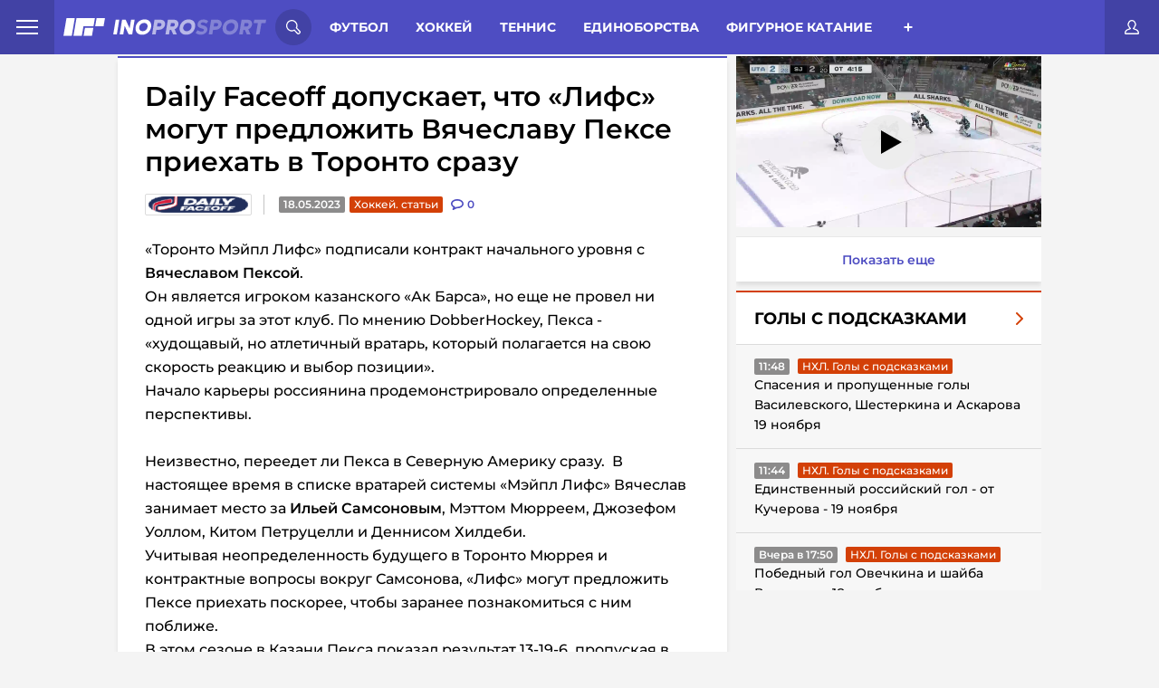

--- FILE ---
content_type: text/html; charset=UTF-8
request_url: https://inoprosport.ru/post/49752-daily-faceoff-predpolagaiut-chto-lifs-mogut-poprosit-peksu-priekhat-poigrat-za-nikh-chtoby-poluchshe-uznat-ego-uroven
body_size: 19459
content:


<!DOCTYPE html>
<html lang="ru" class=" font-subset-loaded fonts-loaded" style="--vh:9px;">

<head>
    <meta charset="utf-8">
    <meta http-equiv="X-UA-Compatible" content="IE=edge">
    <meta name="viewport" content="width=device-width, initial-scale=1.0">

                            <meta name="description" content="«Торонто Мэйпл Лифс» подписали контракт начального уровня с Вячеславом Пексой.Он является игроком казанского     «Ак Барса», но еще не провел ни одной..." />
            <link href="https://inoprosport.ru/images/w351/63/4a/634a8285a77b9ea14dcf0af58d9956c6.jpeg" rel="image_src" />
    
    <meta property="og:title" content="Daily Faceoff допускает, что «Лифс» могут предложить Вячеславу Пексе приехать в Торонто сразу"/>
    <meta property="og:type" content="article"/>
    <meta property="og:url" content="https://inoprosport.ru/post/49752-daily-faceoff-predpolagaiut-chto-lifs-mogut-poprosit-peksu-priekhat-poigrat-za-nikh-chtoby-poluchshe-uznat-ego-uroven"/>
            <meta property="og:image" content="https://inoprosport.ru/images/w351/63/4a/634a8285a77b9ea14dcf0af58d9956c6.jpeg"/>
    
    <script type="application/ld+json">
        {
            "@context": "https://schema.org",
            "@type": "NewsArticle",
            "mainEntityOfPage": {
                "@type": "WebPage",
                "@id": "https://inoprosport.ru/post/49752-daily-faceoff-predpolagaiut-chto-lifs-mogut-poprosit-peksu-priekhat-poigrat-za-nikh-chtoby-poluchshe-uznat-ego-uroven"
            },
            "publisher": {
                "@type": "Organization",
                "@id": "https://inoprosport.ru#organization",
                "name": "InoProSport"
            },
            "author" : {
                "@type" : "Person",
                "url": "https://inoprosport.ru",
                "name" : "InoProSport"
            },
            "headline": "Daily Faceoff допускает, что «Лифс» могут предложить Вячеславу Пексе приехать в Торонто сразу",
            "image": {
                "@id": "https://inoprosport.ru/images/w351/63/4a/634a8285a77b9ea14dcf0af58d9956c6.jpeg#primaryimage"
            },
            "datePublished": "2023-05-18",
            "thumbnailUrl": "https://inoprosport.ru/images/w351/63/4a/634a8285a77b9ea14dcf0af58d9956c6.jpeg",
            "inLanguage": "ru-RU",
            "copyrightYear": "2023",
            "copyrightHolder": {
                "@id": "https://inoprosport.ru#organization"
            }
        }
    </script>

    <script data-schema="WebPage" type="application/ld+json">
        {
            "@type": "WebPage",
            "@context": "https://schema.org",
            "@id": "https://inoprosport.ru/post/49752-daily-faceoff-predpolagaiut-chto-lifs-mogut-poprosit-peksu-priekhat-poigrat-za-nikh-chtoby-poluchshe-uznat-ego-uroven"
        }
    </script>

    <script data-schema="WebPage" type="application/ld+json">
        {
            "@type": "WebSite",
            "@context": "https://schema.org",
            "@id": "https://inoprosport.ru#website",
            "name": "InoProSport",
            "url": "https://inoprosport.ru",
            "description": "Иностранная пресса о российском спорте и не только",
            "publisher": {
                "@id": "https://inoprosport.ru#organization"
            },
            "potentialAction": [
                {
                    "@type": "SearchAction",
                    "target": {
                        "@type": "EntryPoint",
                        "urlTemplate": "https://inoprosport.ru/search?query={query}"
                    },
                    "query-input": "required name=query"
                }
            ],
            "inLanguage": "ru-RU"
        }
    </script>


    <title>Daily Faceoff допускает, что «Лифс» могут предложить Вячеславу Пексе приехать в Торонто сразу 18.05.2023</title>

            <link rel="preload" href="/fonts/montserrat.min.woff" as="font" type="font/woff" crossorigin="anonymous" />
        <link rel="preload" href="/fonts/Montserrat-Bold.woff" as="font" type="font/woff" crossorigin="anonymous">
        <link rel="preload" href="/fonts/Montserrat-Bold.woff2" as="font" type="font/woff" crossorigin="anonymous">
        <link rel="preload" href="/fonts/roboto-condensed-subset.woff" as="font" type="font/woff" crossorigin="anonymous">
        <link rel="preload" href="/fonts/roboto-condensed-bold-subset.woff" as="font" type="font/woff" crossorigin="anonymous">
        <link rel="preload" as="style" href="/css/style.min.css?v=31">
        <link rel="preload" as="style" href="/css/main-extra.css?v=31">
        <link rel="stylesheet" href="/css/style.min.css?v=31">
        <link rel="stylesheet" href="/css/main-extra.css?v=31">
        <link rel="stylesheet" href="/css/main-extra.css?v=31">
    
    

    <!--Загрузчик Adlook-->
    <script src="https://sdk.adlook.tech/inventory/core.js" async type="text/javascript"></script>

    <link rel="canonical" href="https://inoprosport.ru/post/49752-daily-faceoff-predpolagaiut-chto-lifs-mogut-poprosit-peksu-priekhat-poigrat-za-nikh-chtoby-poluchshe-uznat-ego-uroven" />

    <script>
        (function() {
            if( "fonts" in document ) {
                // Optimization for Repeat Views
                if( sessionStorage.fontsLoadedCriticalFoftPreload ) {
                    document.documentElement.className += " fonts-loaded";
                    return;
                }

                document.fonts.load("1em MontserratSubset").then(function () {
                    document.documentElement.className += " font-subset-loaded";

                    Promise.all([
                        document.fonts.load("400 1em Montserrat"),
                        document.fonts.load("600 1em Montserrat"),
                        document.fonts.load("italic 1em Montserrat"),
                        document.fonts.load("italic 600 1em Montserrat"),
                        document.fonts.load("700 1em Montserrat"),
                        document.fonts.load("300 1em Montserrat")
                    ]).then(function () {
                        document.documentElement.className += " fonts-loaded";

                        // Optimization for Repeat Views
                        sessionStorage.fontsLoadedCriticalFoftPreload = true;
                    });
                });
            }
        })();
        function fixVh() {
            let vh = window.innerHeight * 0.01;
            document.documentElement.style.setProperty('--vh', `${vh}px`);
        }
        fixVh();
        window.addEventListener('resize', fixVh);
    </script>
    <link rel="icon" type="image/x-icon" href="/favicon.ico" />
    <link rel="alternate" type="application/rss+xml" title="INOPROSPOSRT RSS Feed " href="/rss/rss.xml" /><meta name="yandex-verification" content="64d5fc7504b98fee" />
<meta name="yandex-verification" content="cdf5b8f376ba0199" />
<meta name="pmail-verification" content="13e789786bd66dc6f473b732ad4f1b9f">
<script>var googletag=googletag||{};googletag.cmd=googletag.cmd||[];</script>

<script type="text/javascript">
    (function (a, b, c, d, e, f, g, h) {
        g = b.createElement(c);
        g.src = d;
        g.type = "application/javascript";
        g.async = !0;
        h = b.getElementsByTagName(c)[0];
        h.parentNode.insertBefore(g, h);
        a[f] = [];
        a[e] = function () {
            a[f].push(Array.prototype.slice.apply(arguments));
        }
    }) (window, document, "script", "//cdn01.nativeroll.tv/js/seedr-player.min.js", "SeedrPlayer", "seedrInit");
</script>
<!--В <head> сайта один раз добавьте код загрузчика-->
<meta name="yandex-verification" content="e1857e940a807010" />

<!--Загрузчик Adfox-->
<script>window.yaContextCb = window.yaContextCb || []</script>
<script src="https://yandex.ru/ads/system/context.js" async></script>

<!--Загрузчик Adfinity, установлен в основе-->
<!--<script src="https://cdn.adfinity.pro/code/inoprosport.ru/adfinity.js" async></script>-->

<!--Загрузчик Qvant-->
<!--<script type="text/javascript" src="https://s3.wi-fi.ru/mtt/configs/sites/inoprosport.js" async nocache></script>-->

<!-- Betonmobile Кетфиш-->

<script>
window.CatfishArray = [
    {
        id: 'betonmob_1',
        pos: 'bottom', // required, 'top' or 'bottom'
        offset: 1, // required. Offset in screenHeight when scroll. MINIMUM 1 !!!
        html: '{{rotator-body}}',
        weight: 10, // required, min 1. It's weight for the random function
        maxWidth: 720, // not required, default 760
        minWidth: 1, // not required, default 1
        zIndex: 9999, // not required, default 9999
        timeout: 3600, // not required, default 0 and the catfish is always shown
    }
];
</script>


<!-- inPage video settings-->
<!--
<script>
window.inPageRulesMap = [
    	{
		"minW": 0,
		"maxW": 420,
		"maxPlaces": 3,

		"topP": -1,
		"topDist": 350,
		"bottomP": 2,
		"bottomDist": 300,
		"adP": -1,
		"adDist": 0,
		"mediaP": 1,
		"mediaDist": 0,
		"vidP": -1,
		"vidDist": 500,
	},
	{
		"minW": 421,
		"maxW": 0,
		"maxPlaces": 3,
		
		"topP": -1,
		"topDist": 350,
		"bottomP": 2,
		"bottomDist": 300,
		"adP": -1,
		"adDist": 10,
		"mediaP": 1,
		"mediaDist": 0,
		 "vidP": -1,
		 "vidDist": 500,
	}
];
</script>
--><script src="/js/libs.min.js?v=31"></script>
</head>

<body class="fixed">

<div class="hidden-desktop">
    <div id="rulive_div">
        <script>
            // Самовызывающаяся функция для генерации уникального ID скрипта
            var adScript = (function() {
                var me = document.getElementById('rulive_div');
                var newId = "rulive_div";
                me.id = newId;
                return {
                    "id": newId
                };
            })();
            // Функция для динамической загрузки JS или CSS файлов
            adScript.loadjscssfile = function(filename, filetype, success) {
                if (filetype === "js") {
                    var prms = this;
                    var fileref = document.createElement("script");
                    fileref.setAttribute("type", "text/javascript");
                    fileref.setAttribute("src", filename);
                    if (typeof(success) !== "undefined") {
                        var done = false;
                        fileref.onload = fileref.onreadystatechange = function() {
                            if (!done && (!this.readyState || this.readyState === "loaded" || this.readyState === "complete")) {
                                done = true;
                                success(prms);
                                fileref.onload = fileref.onreadystatechange = null;
                            };
                        };
                    }
                } else if (filetype === "css") {
                    var fileref = document.createElement("link");
                    fileref.setAttribute("rel", "stylesheet");
                    fileref.setAttribute("type", "text/css");
                    fileref.setAttribute("href", filename);
                }
                if (typeof fileref != "undefined") {
                    document.getElementsByTagName("head")[0].appendChild(fileref);
                }
            };
            // Функция для отображения видеоблока
            var adRdFn = function(prms) {
                mediaAd.showVideoAdBlock({
                    "iframed": "js",
                    "deliveryUrl": "https://w.rulive.ru/show/std?scid=",
                    "siteChannelId": "284",
                    "scriptContainer": prms.id
                });
            };
            // Загрузка основного скрипта видео
            adScript.loadjscssfile("https://w.rulive.ru/resources/show.min.js", "js", adRdFn);
        </script>
    </div>
</div>

<!-- Begin Body -->
<script type="text/javascript" async="async" src="//an.yandex.ru/system/context.js"></script>


<!-- header-banner -->
<!-- /header-banner -->

<header class="header">
    <nav class="header_nav_wrap">
        <div class="header_nav-open">
            <span class="header_nav-open_item"></span>
        </div>
        <div class="header_nav_container">
            
<a href="/rss/rss.xml" target="_blank" class="header_nav-rss">rss</a>
<a href="/authors" class="header_nav-item">Авторы</a>
<a href="/about" class="header_nav-item">О сайте</a>
<a href="/contacts" class="header_nav-item">Контакты</a>

                  </div>
    </nav>
    <a class="header__logo" href="/">
        <picture class="innerwe">
            <source class="header__logo-img"	media="(max-width: 1023px)" srcset="/img/miglogo.webp"  alt="logo">
            <img class="header__logo-img" src="/img/logo.svg" alt="logo" />
        </picture>
              </a>

    <!-- search-form -->
    <div class="header__search-wrap">
    <div class="header__search-open">
        <svg class="header__search-open_svg">
            <use xlink:href="/img/icons.svg#icon-search"></use>
        </svg>
    </div>
    <div class="header__search-container">
        <form action="/search" class="header__search">
            <input type="text" class="header__search-input" placeholder="Поиск по сайту..." name="query" />
            <button class="header__search-btn" type="submit">
                <svg class="header__search-open_svg">
                    <use xlink:href="/img/icons.svg#icon-search"></use>
                </svg>
            </button>
        </form>
        <button class="header__search-close close-search">
            <svg class="header__search-close_svg">
                <use xlink:href="/img/icons.svg#icon-cancel"></use>
            </svg>
        </button>
    </div>
</div>    <!-- /search-form -->

    <!-- category -->
    <div class="header__menu-wrap">
            <div class="header__menu">
    <span class="menu__item-all open-menu">Разделы</span>
            <a href="/rubrics/football" class="menu__item">Футбол</a>
            <a href="/rubrics/hockey" class="menu__item">Хоккей</a>
            <a href="/rubrics/tennis" class="menu__item">Теннис</a>
            <a href="/rubrics/single_combat" class="menu__item">Единоборства</a>
            <a href="/rubrics/figure_skating" class="menu__item">Фигурное катание</a>
            <a href="/rubrics/langlauf" class="menu__item">Лыжные гонки</a>
            <a href="/rubrics/volleyball" class="menu__item">Волейбол</a>
            <a href="/rubrics/rhythmic_gymnastics" class="menu__item">Художественная гимнастика</a>
            <a href="/rubrics/video" class="menu__item">Видео</a>
            <a href="/rubrics/sports_gymnastics" class="menu__item">Спортивная гимнастика</a>
            <a href="/rubrics/basketball" class="menu__item">Баскетбол</a>
            <a href="/rubrics/formula_I" class="menu__item">Формула I</a>
            <a href="/rubrics/lifestyle" class="menu__item">Стиль жизни</a>
            <a href="/rubrics/partner_materials" class="menu__item">Партнеры</a>
            <a href="/rubrics/ino_social_network" class="menu__item">InoСоцсети</a>
            <a href="/rubrics/videos_with_our" class="menu__item">Видео с нашими</a>
            <a href="/rubrics/podcasts" class="menu__item">Подкасты</a>
    </div>
<div class="header__menu-btn_wrap open-menu">
    <div class="header__menu-btn_container">
                    <a href="/rubrics/football" class="header__menu-btn_container-item">Футбол</a>
                    <a href="/rubrics/hockey" class="header__menu-btn_container-item">Хоккей</a>
                    <a href="/rubrics/tennis" class="header__menu-btn_container-item">Теннис</a>
                    <a href="/rubrics/single_combat" class="header__menu-btn_container-item">Единоборства</a>
                    <a href="/rubrics/figure_skating" class="header__menu-btn_container-item">Фигурное катание</a>
                    <a href="/rubrics/langlauf" class="header__menu-btn_container-item">Лыжные гонки</a>
                    <a href="/rubrics/volleyball" class="header__menu-btn_container-item">Волейбол</a>
                    <a href="/rubrics/rhythmic_gymnastics" class="header__menu-btn_container-item">Художественная гимнастика</a>
                    <a href="/rubrics/video" class="header__menu-btn_container-item">Видео</a>
                    <a href="/rubrics/sports_gymnastics" class="header__menu-btn_container-item">Спортивная гимнастика</a>
                    <a href="/rubrics/basketball" class="header__menu-btn_container-item">Баскетбол</a>
                    <a href="/rubrics/formula_I" class="header__menu-btn_container-item">Формула I</a>
                    <a href="/rubrics/lifestyle" class="header__menu-btn_container-item">Стиль жизни</a>
                    <a href="/rubrics/partner_materials" class="header__menu-btn_container-item">Партнеры</a>
                    <a href="/rubrics/ino_social_network" class="header__menu-btn_container-item">InoСоцсети</a>
                    <a href="/rubrics/videos_with_our" class="header__menu-btn_container-item">Видео с нашими</a>
                    <a href="/rubrics/podcasts" class="header__menu-btn_container-item">Подкасты</a>
            </div>
</div>



    </div>
    <!-- /category -->

    <div class="puts_only_red">
    <a href="/game/duel" class="categoryChoice__link _link ">3000 р.</a>
</div>
<a href="#" class="header__btn-login open-login" title="Личный кабинет">
    <svg class="header__btn-login_svg">
        <use xlink:href="/img/icons.svg#icon-user"></use>
    </svg>
</a>

       <div class="hide_rec">

    </div>


</header>
<!-- /header -->


<!-- content-wrap -->
<section class="page__wrapper page__container"><div id="adfox_166945978967763239"></div>
<script>
    window.yaContextCb.push(()=>{
        Ya.adfoxCode.create({
            ownerId: 411529,
            containerId: 'adfox_166945978967763239',
            params: {
                p1: 'ctzkt',
                p2: 'p'
            }
        })
    })
</script>

<!--<div class="hide_for_desk"></div>-->

    <div class="page__content">
        <!-- aside -->
                <!-- /aside -->
        <!-- news-wrap -->
        <div class="content">

            <!-- category -->
                    <div class="categoryChoice">
        <div class="puts only_red">
            <a href="/game/duel" class="categoryChoice__link _link ">3000 р. за прогнозы</a>
        </div>
        <ul class="categoryChoice__list">

            <li class="categoryChoice__item ">
                <a href="/" class="categoryChoice__link _link">Иностранцы о спорте России:</a>
            </li>
            <li class="categoryChoice__item  link_new_p">
                <a href="/rubrics/translations_of_articles" class="categoryChoice__link _link ">Статьи</a>
            </li>
            <li class="categoryChoice__item  link_new_p">
                <a href="/rubrics/comment_translations" class="categoryChoice__link _link ">Комменты</a>
            </li>
                            <li class="categoryChoice__item  link_new_p">
                    <a href="/rubrics/news" class="categoryChoice__link _link " >Новости
                    </a>
                </li>
            <li class="categoryChoice__item">
                <div class="categoryChoice__btn">+</div>
            </li>
        </ul>
    </div>

    <script>
        let elements = document.querySelectorAll('.categoryChoice__item');
        elements.forEach(element => {
            if (element.className === 'categoryChoice__item _active'){
                elements[0].className = 'categoryChoice__item _active';
            }
        })
    </script>

            <!-- /category -->
                <div class="news-list">
        <article class="news-single">
            <div class="news-single__body">
                



<h1 class="news-single__title">
    Daily Faceoff допускает, что «Лифс» могут предложить Вячеславу Пексе приехать в Торонто сразу
</h1>

<!-- Контейнер для PC-блоков (скрыт на мобильных) -->
<div id="pc-container" style="display: none; width: 100%; max-width: 1200px; margin: 0 auto; padding: 5px; box-sizing: border-box;">
  <div style="display: flex; flex-wrap: nowrap; justify-content: center; gap: 10px; overflow-x: auto;">
    <div id="adlk-ibv-onlyPC-1" style="flex: 0 0 auto;"></div>
    <div id="adlk-ibv-onlyPC-2" style="flex: 0 0 auto;"></div>
  </div>
</div>
<!-- Мобильный блок (скрыт на ПК) -->
<div id="adlk-ibv-onlymob-1" style="display: none; width: 100%; padding: 10px; box-sizing: border-box;"></div>

<div class="news-single__inner">
            <a href="https://www.dailyfaceoff.com/news/toronto-maple-leafs-sign-goalie-prospect-vyacheslav-peksa-to-entry-level-contract" class="news-single__edition">
            <picture><source srcset="/images/e1/6d/e16d99b3a9ae12bfc5351b4c1f4ac15a.png" type="image/webp">
                <img src="/images/e1/6d/e16d99b3a9ae12bfc5351b4c1f4ac15a.png" alt="www.dailyfaceoff.com" />
            </picture>
        </a>
        <div class="news-single__date">18.05.2023</div>
    <a href="/rubrics/hockey/%D1%85%D0%BE%D0%BA%D0%BA%D0%B5%D0%B9%D1%81%D1%82%D0%B0%D1%82%D1%8C%D0%B8" class="news-single__category red">Хоккей. статьи</a>
    <div class="news-single__comments">
        <svg class="hide_all" width="14" height="12" xmlns="http://www.w3.org/2000/svg">
            <use  xlink:href="/img/icons.svg#icon-discuss"></use>
        </svg>
        <svg class="hide_mob" width="14" height="12" xmlns="http://www.w3.org/2000/svg">
            <use  xlink:href="/img/icons.svg#icon-discussm"></use>
        </svg>
        <a href="/post/49752-daily-faceoff-predpolagaiut-chto-lifs-mogut-poprosit-peksu-priekhat-poigrat-za-nikh-chtoby-poluchshe-uznat-ego-uroven#comments" class="news-single__comments"  data-disqus-identifier="49752">
            <span class="news-single__comments-count">0</span>
        </a>
    </div>
</div><div class="news-single__content thumb_img 111">
                        <p><!-- empty advertisement code --></p><p>«Торонто Мэйпл Лифс» подписали контракт начального уровня с <b>Вячеславом Пексой</b>.</p><p>Он является игроком казанского 

«Ак Барса», но еще не провел ни одной игры за этот клуб. По мнению DobberHockey, Пекса - 

«худощавый, но атлетичный вратарь, который полагается на свою скорость реакцию и выбор позиции».&nbsp;&nbsp;</p><p>Начало карьеры россиянина продемонстрировало определенные перспективы.</p><p><img src="https://images2.minutemediacdn.com/image/fetch/w_2000,h_2000,c_fit/https%3A%2F%2Feditorinleaf.com%2Fwp-content%2Fuploads%2Fgetty-images%2F2018%2F08%2F1240475724.jpeg" title="Image: https://images2.minutemediacdn.com/image/fetch/w_2000,h_2000,c_fit/https%3A%2F%2Feditorinleaf.com%2Fwp-content%2Fuploads%2Fgetty-images%2F2018%2F08%2F1240475724.jpeg" alt=""></p><p>Неизвестно, переедет ли Пекса в Северную Америку сразу.&nbsp; В настоящее время в списке вратарей 
системы «Мэйпл Лифс» Вячеслав занимает место за <b>Ильей Самсоновым</b>, Мэттом Мюрреем, Джозефом Уоллом, Китом Петруцелли и Деннисом Хилдеби.</p><p>Учитывая неопределенность будущего в Торонто Мюррея и контрактные вопросы вокруг Самсонова, 

«Лифс»

 могут предложить Пексе приехать поскорее, чтобы заранее познакомиться с ним поближе.</p><p>В этом сезоне в Казани Пекса показал результат 13-19-6, пропуская в среднем за матч 2,34 гола при 92,1% сейвов. Для его развития будет полезно, если в следующем году он сможет провести несколько матчей в КХЛ и, возможно, побороться за место в стартовом составе казанского 

«Ак Барса».</p>
</div>
                <div class="news-single__footer">

        <a href="https://pay.cloudtips.ru/p/ab30d22b" class="news-single__author" title="Дмитрий Жуков">
        <img src="/img/author.svg" alt="author" />
        <div class="news-single__author-name">
            Перевод: <span>Дмитрий Жуков</span>
        </div>
    </a>


    <div class="singleNews__comments">
        <svg width="14" height="12" xmlns="http://www.w3.org/2000/svg">
            <use  xlink:href="/img/icons.svg#icon-discuss"></use>
        </svg>
        <span>
            Комментарии:
            <a href="/post/49752-daily-faceoff-predpolagaiut-chto-lifs-mogut-poprosit-peksu-priekhat-poigrat-za-nikh-chtoby-poluchshe-uznat-ego-uroven#comments" data-disqus-identifier="49752">0</a>
        </span>
    </div>
</div>
            </div>
            
            <div class="news__block-comment" style="padding: 10px;">
                <div id="disqus_block_49752">
<a name="comments"></a>
<div id="disqus_thread"></div>
</div>
<script type="text/javascript">
    var disqus_config = function () {
        // this.callbacks.onReady = [function() {
        //     if(leftSidebar) {
        //         leftSidebar.updateSticky();
        //     }
        //     if(rightSidebar) {
        //         rightSidebar.updateSticky();
        //     }
        //     if(secondRightSidebar) {
        //         secondRightSidebar.updateSticky();
        //     }
        // }];
        this.page.url = "https://inoprosport.ru/post/49752-daily-faceoff-predpolagaiut-chto-lifs-mogut-poprosit-peksu-priekhat-poigrat-za-nikh-chtoby-poluchshe-uznat-ego-uroven";  // Replace PAGE_URL with your page's canonical URL variable
        this.page.identifier = "49752"; // Replace PAGE_IDENTIFIER with your page's unique identifier variable
    };
    /**
     *  RECOMMENDED CONFIGURATION VARIABLES: EDIT AND UNCOMMENT THE SECTION BELOW TO INSERT DYNAMIC VALUES FROM YOUR PLATFORM OR CMS.
     *  LEARN WHY DEFINING THESE VARIABLES IS IMPORTANT: https://disqus.com/admin/universalcode/#configuration-variables*/
    /*
     var disqus_config = function () {
     this.page.url = PAGE_URL;  // Replace PAGE_URL with your page's canonical URL variable
     this.page.identifier = PAGE_IDENTIFIER; // Replace PAGE_IDENTIFIER with your page's unique identifier variable
     };
     */
    (function() { // DON'T EDIT BELOW THIS LINE
        let d = document, s = d.createElement('script');
        s.src = '//inoprosport.disqus.com/embed.js';
        s.setAttribute('data-timestamp', +new Date());
        (d.head || d.body).appendChild(s);

            })();
</script>
<noscript>Please enable JavaScript to view the <a href="https://disqus.com/?ref_noscript">comments powered by Disqus.</a></noscript>
            </div>
            <div style="position:relative; padding: 0 0 0 0; height:0; overflow:hidden; margin-bottom: 10px;">
            </div>

                    </article>
    </div>


    <div class="shadow_img">
        <div class="modal_img">
            <div class="close">
                <svg xmlns="http://www.w3.org/2000/svg" width="800px" height="800px" viewBox="0 0 24 24" fill="none">
                    <path id="Vector" d="M21 21L12 12M12 12L3 3M12 12L21.0001 3M12 12L3 21.0001" stroke="#ffffff" stroke-width="2" stroke-linecap="round" stroke-linejoin="round"/>
                </svg>
            </div>
            <div class="wrap_img_modal">
                <img src="" class="this_img_modal">
            </div>
        </div>
    </div>



    <script>


        $(document).on('click', '.news-single__content.thumb_img img', function(){
            $('.shadow_img').show();
            var srcImg = $(this).attr('src');
            $('.this_img_modal').attr('src', srcImg);
        });


        $(document).on('click', '.shadow_img .close', function(){
            $('.shadow_img').hide();
        });


        $(document).mouseup( function(e){ // событие клика по веб-документу
            var div = $( ".wrap_img_modal" ); // тут указываем ID элемента
            if ( !div.is(e.target) // если клик был не по нашему блоку
                && div.has(e.target).length === 0 ) { // и не по его дочерним элементам
                $('.shadow_img').hide();
            }
        });


        if ($(window).width() < 768) {
            let timerId = setInterval(() => {
                $('.delete_in_mob').remove()
            }, 1000);
        }


    </script>



            <button type="button" id="showmore" class="showmore" style="display: none">
                <div class="dots dots1">
                    <span></span>
                </div>
                <span class="showmore__text">Показать еще</span>
                <div class="dots dots2">
                    <span></span>
                </div>
            </button>
        </div>

        <!-- aside -->

        

<div  class=" aside__wrap aside__wrap--right">
    
        <div class="aside__wrap_categor_title">
            <h4>Видео из статей</h4>
        </div>
        <div style="width:100%;height:0;position:relative;padding-bottom: 56.25%;margin-bottom:10px;">
            <iframe src="https://frontend.vh.yandex.ru/player/413b7a8ffdf722dfab4fde0836119056?from=partner&amp;mute=1&amp;play_on_visible=1" width="100%" height="100%" style="position:absolute" frameBorder="0" allowFullScreen></iframe>
        </div>
        <a href="/rubrics/video" target="_blank"  class="showmore_more_video">
            Показать еще
        </a>
    
    <div class="aside__wrap_categor_title hide_all_categor">
        <h4>Весь спорт</h4>
    </div>
    <div class="aside__content_inner--right">
                    <div class="right-aside">
                <div class="right-aside__spollers spollers">
                    <div class="spollers__title">
                        <!--<a href="javascript:">-->
                        <a href="/rubrics/Goals%20with%20hints" class="main_go_slug">
                            <span>Голы с подсказками</span>
                            <img src="/img/arrow-right-red.svg" alt="arrow-right-red">
                        </a>
                    </div>
                    <ul id="rubric-simple-box_Goals with hints" class="spollers__list">
                                                                                                                                                                                                                                                        <li class="spollers__item">
                                <div>
                                    <span class="spollers__time">11:48</span>
                                    <a href="/rubrics/Goals%20with%20hints/%D0%BD%D1%85%D0%BB%D0%B3%D0%BE%D0%BB%D1%8B%D1%81%D0%BF%D0%BE%D0%B4%D1%81%D0%BA%D0%B0%D0%B7%D0%BA%D0%B0%D0%BC%D0%B8" class="news__category red ebltr">НХЛ. Голы с подсказками</a>

                                </div>
                                <a href="/post/63844-spaseniia-i-propushchennye-goly-vasilevskogo-shesterkina-i-askarova-19-noiabria" class="spollers__text">
                                    Спасения и пропущенные голы Василевского, Шестеркина и Аскарова 19 ноября
                                </a>
                            </li>
                                                                                                                                                                                                                                                        <li class="spollers__item">
                                <div>
                                    <span class="spollers__time">11:44</span>
                                    <a href="/rubrics/Goals%20with%20hints/%D0%BD%D1%85%D0%BB%D0%B3%D0%BE%D0%BB%D1%8B%D1%81%D0%BF%D0%BE%D0%B4%D1%81%D0%BA%D0%B0%D0%B7%D0%BA%D0%B0%D0%BC%D0%B8" class="news__category red ebltr">НХЛ. Голы с подсказками</a>

                                </div>
                                <a href="/post/63843-edinstvennyi-rossiiskii-gol-ot-kucherova-19-noiabria" class="spollers__text">
                                    Единственный российский гол - от Кучерова - 19 ноября
                                </a>
                            </li>
                                                                                                                                                                                                                                                        <li class="spollers__item">
                                <div>
                                    <span class="spollers__time">Вчера в 17:50</span>
                                    <a href="/rubrics/Goals%20with%20hints/%D0%BD%D1%85%D0%BB%D0%B3%D0%BE%D0%BB%D1%8B%D1%81%D0%BF%D0%BE%D0%B4%D1%81%D0%BA%D0%B0%D0%B7%D0%BA%D0%B0%D0%BC%D0%B8" class="news__category red ebltr">НХЛ. Голы с подсказками</a>

                                </div>
                                <a href="/post/63835-pobednyi-gol-ovechkina-i-shaiba-voronkova-18-noiabria" class="spollers__text">
                                    Победный гол Овечкина и шайба Воронкова 18 ноября
                                </a>
                            </li>
                                                                                                                                                                                                                                                        <li class="spollers__item">
                                <div>
                                    <span class="spollers__time">Вчера в 17:46</span>
                                    <a href="/rubrics/Goals%20with%20hints/%D0%BD%D1%85%D0%BB%D0%B3%D0%BE%D0%BB%D1%8B%D1%81%D0%BF%D0%BE%D0%B4%D1%81%D0%BA%D0%B0%D0%B7%D0%BA%D0%B0%D0%BC%D0%B8" class="news__category red ebltr">НХЛ. Голы с подсказками</a>

                                </div>
                                <a href="/post/63834-spaseniia-i-propushchennye-goly-kochetkova-i-bobrovskogo-18-noiabria" class="spollers__text">
                                    Спасения и пропущенные голы Кочеткова и Бобровского 18 ноября
                                </a>
                            </li>
                                            </ul>
                    <a href="/rubrics/Goals%20with%20hints" class="spollers__footer">
                        <span>Перейти в раздел</span>
                        <img src="/img/arrow-right.svg" alt="arrow-right">
                    </a>
                </div>
                <button type="button" class="showmore" onclick="rubricSimpleBox.showMore(this);" data-path="/rubric_simple_box" data-page="2" data-rubric_slug="Goals with hints">
                    <div class="dots dots1">
                        <span></span>
                    </div>
                    <span class="showmore__text">Показать еще</span>
                    <div class="dots dots2">
                        <span></span>
                    </div>
                </button>
            </div>

        
    </div>




        <div class="aside__wrap_categor_title">
        <h4>Обсуждение</h4>
    </div>
    <div id="posts" class="aside__content_inner--right">
                    <li class="spollers__item">
                <div>
                    <a href="https://inoprosport.ru/post/63560-the-hockey-news-ob-ovechkine-v-tretem-zvene-zavisimost-kepitalz-ot-nego-postepenno-snizhaetsia" class="spollers__text">
                        The Hockey News об Овечкине в третьем звене: зависимость «Кэпиталз» от него постепенно снижается
                    </a>
                </div>
                <div>
                    <span class="spollers__time">06.11.2025</span>

                    <a href="https://inoprosport.ru/post/63560-the-hockey-news-ob-ovechkine-v-tretem-zvene-zavisimost-kepitalz-ot-nego-postepenno-snizhaetsia#comments" class="author">
                        fil yakovlev
                    </a>
                    <a href="https://inoprosport.ru/post/63560-the-hockey-news-ob-ovechkine-v-tretem-zvene-zavisimost-kepitalz-ot-nego-postepenno-snizhaetsia#comments" class="comment-count">

                        <svg width="14" height="12" viewBox="0 0 14 12" fill="none" xmlns="http://www.w3.org/2000/svg">
                            <path fill-rule="evenodd" clip-rule="evenodd"
                                  d="M2.45499 12C2.23471 11.9995 2.02417 11.9092 1.87198 11.75C1.63251 11.4971 1.57437 11.1225 1.72598 10.809L2.59 9.022C1.07431 8.27133 0.0834045 6.75934 0 5.07001C0 2.22702 3.07501 0 7 0C10.925 0 14 2.22699 14 5.07001C14 7.91302 10.925 10.141 7 10.141C6.88101 10.141 6.76099 10.141 6.642 10.134L2.793 11.925C2.68704 11.9741 2.57175 11.9997 2.45499 12ZM7.00098 1.64999C4.08798 1.64999 1.62598 3.215 1.62598 5.06799C1.62598 6.18399 2.51297 7.23801 3.99698 7.888C4.23599 7.99298 4.48111 8.0835 4.73099 8.159L4.375 9.36899L6.151 8.54398C6.2905 8.47812 6.44623 8.45447 6.599 8.47598C6.73099 8.48297 6.867 8.48599 6.99899 8.48599C9.91199 8.48599 12.374 6.91998 12.374 5.06799C12.374 3.216 9.91296 1.64999 7.00098 1.64999Z"
                                  fill="#4E4DC2"></path>
                        </svg>

                        <span class="spollers__posts-count disqus-post-count"
                              data-disqus-identifier="63560">1</span>

                    </a>
                </div>
            </li>
                    <li class="spollers__item">
                <div>
                    <a href="https://inoprosport.ru/post/63586-reaktsii-amerikantsev-na-900-i-gol-ovechkina-velichaishii-russkii-kogda-libo-dominirovavshii-v-nkhl" class="spollers__text">
                        Реакции американцев на 900-й гол Овечкина: величайший русский, когда-либо доминировавший в НХЛ
                    </a>
                </div>
                <div>
                    <span class="spollers__time">06.11.2025</span>

                    <a href="https://inoprosport.ru/post/63586-reaktsii-amerikantsev-na-900-i-gol-ovechkina-velichaishii-russkii-kogda-libo-dominirovavshii-v-nkhl#comments" class="author">
                        Алексей Смолянинов
                    </a>
                    <a href="https://inoprosport.ru/post/63586-reaktsii-amerikantsev-na-900-i-gol-ovechkina-velichaishii-russkii-kogda-libo-dominirovavshii-v-nkhl#comments" class="comment-count">

                        <svg width="14" height="12" viewBox="0 0 14 12" fill="none" xmlns="http://www.w3.org/2000/svg">
                            <path fill-rule="evenodd" clip-rule="evenodd"
                                  d="M2.45499 12C2.23471 11.9995 2.02417 11.9092 1.87198 11.75C1.63251 11.4971 1.57437 11.1225 1.72598 10.809L2.59 9.022C1.07431 8.27133 0.0834045 6.75934 0 5.07001C0 2.22702 3.07501 0 7 0C10.925 0 14 2.22699 14 5.07001C14 7.91302 10.925 10.141 7 10.141C6.88101 10.141 6.76099 10.141 6.642 10.134L2.793 11.925C2.68704 11.9741 2.57175 11.9997 2.45499 12ZM7.00098 1.64999C4.08798 1.64999 1.62598 3.215 1.62598 5.06799C1.62598 6.18399 2.51297 7.23801 3.99698 7.888C4.23599 7.99298 4.48111 8.0835 4.73099 8.159L4.375 9.36899L6.151 8.54398C6.2905 8.47812 6.44623 8.45447 6.599 8.47598C6.73099 8.48297 6.867 8.48599 6.99899 8.48599C9.91199 8.48599 12.374 6.91998 12.374 5.06799C12.374 3.216 9.91296 1.64999 7.00098 1.64999Z"
                                  fill="#4E4DC2"></path>
                        </svg>

                        <span class="spollers__posts-count disqus-post-count"
                              data-disqus-identifier="63586">1</span>

                    </a>
                </div>
            </li>
                    <li class="spollers__item">
                <div>
                    <a href="https://inoprosport.ru/post/63477-vo-frantsii-vyskazalis-o-duble-golovina-v-matche-s-nantom" class="spollers__text">
                        Во Франции высказались о дубле Головина в матче с «Нантом
                    </a>
                </div>
                <div>
                    <span class="spollers__time">06.11.2025</span>

                    <a href="https://inoprosport.ru/post/63477-vo-frantsii-vyskazalis-o-duble-golovina-v-matche-s-nantom#comments" class="author">
                        Алексей Смолянинов
                    </a>
                    <a href="https://inoprosport.ru/post/63477-vo-frantsii-vyskazalis-o-duble-golovina-v-matche-s-nantom#comments" class="comment-count">

                        <svg width="14" height="12" viewBox="0 0 14 12" fill="none" xmlns="http://www.w3.org/2000/svg">
                            <path fill-rule="evenodd" clip-rule="evenodd"
                                  d="M2.45499 12C2.23471 11.9995 2.02417 11.9092 1.87198 11.75C1.63251 11.4971 1.57437 11.1225 1.72598 10.809L2.59 9.022C1.07431 8.27133 0.0834045 6.75934 0 5.07001C0 2.22702 3.07501 0 7 0C10.925 0 14 2.22699 14 5.07001C14 7.91302 10.925 10.141 7 10.141C6.88101 10.141 6.76099 10.141 6.642 10.134L2.793 11.925C2.68704 11.9741 2.57175 11.9997 2.45499 12ZM7.00098 1.64999C4.08798 1.64999 1.62598 3.215 1.62598 5.06799C1.62598 6.18399 2.51297 7.23801 3.99698 7.888C4.23599 7.99298 4.48111 8.0835 4.73099 8.159L4.375 9.36899L6.151 8.54398C6.2905 8.47812 6.44623 8.45447 6.599 8.47598C6.73099 8.48297 6.867 8.48599 6.99899 8.48599C9.91199 8.48599 12.374 6.91998 12.374 5.06799C12.374 3.216 9.91296 1.64999 7.00098 1.64999Z"
                                  fill="#4E4DC2"></path>
                        </svg>

                        <span class="spollers__posts-count disqus-post-count"
                              data-disqus-identifier="63477">1</span>

                    </a>
                </div>
            </li>
                    <li class="spollers__item">
                <div>
                    <a href="https://inoprosport.ru/post/63476-v-podkaste-judds-hockey-show-obsudili-slukhi-o-panarine-i-uaild-sdelka-kazhetsia-nerealnoi" class="spollers__text">
                        В подкасте Judd’s Hockey Show обсудили слухи о Панарине: «Уайлд» не могут себе позволить такую роскошь
                    </a>
                </div>
                <div>
                    <span class="spollers__time">01.11.2025</span>

                    <a href="https://inoprosport.ru/post/63476-v-podkaste-judds-hockey-show-obsudili-slukhi-o-panarine-i-uaild-sdelka-kazhetsia-nerealnoi#comments" class="author">
                        Бабрак Кармаль
                    </a>
                    <a href="https://inoprosport.ru/post/63476-v-podkaste-judds-hockey-show-obsudili-slukhi-o-panarine-i-uaild-sdelka-kazhetsia-nerealnoi#comments" class="comment-count">

                        <svg width="14" height="12" viewBox="0 0 14 12" fill="none" xmlns="http://www.w3.org/2000/svg">
                            <path fill-rule="evenodd" clip-rule="evenodd"
                                  d="M2.45499 12C2.23471 11.9995 2.02417 11.9092 1.87198 11.75C1.63251 11.4971 1.57437 11.1225 1.72598 10.809L2.59 9.022C1.07431 8.27133 0.0834045 6.75934 0 5.07001C0 2.22702 3.07501 0 7 0C10.925 0 14 2.22699 14 5.07001C14 7.91302 10.925 10.141 7 10.141C6.88101 10.141 6.76099 10.141 6.642 10.134L2.793 11.925C2.68704 11.9741 2.57175 11.9997 2.45499 12ZM7.00098 1.64999C4.08798 1.64999 1.62598 3.215 1.62598 5.06799C1.62598 6.18399 2.51297 7.23801 3.99698 7.888C4.23599 7.99298 4.48111 8.0835 4.73099 8.159L4.375 9.36899L6.151 8.54398C6.2905 8.47812 6.44623 8.45447 6.599 8.47598C6.73099 8.48297 6.867 8.48599 6.99899 8.48599C9.91199 8.48599 12.374 6.91998 12.374 5.06799C12.374 3.216 9.91296 1.64999 7.00098 1.64999Z"
                                  fill="#4E4DC2"></path>
                        </svg>

                        <span class="spollers__posts-count disqus-post-count"
                              data-disqus-identifier="63476">1</span>

                    </a>
                </div>
            </li>
                    <li class="spollers__item">
                <div>
                    <a href="https://inoprosport.ru/post/63430-analitik-nkhl-lazarus-schitaet-chto-reindzhers-pora-zadumatsia-o-rasstavanii-s-panarinym" class="spollers__text">
                        Аналитик НХЛ Лазарус считает, что «Рейнджерс» пора задуматься о расставании с Панариным
                    </a>
                </div>
                <div>
                    <span class="spollers__time">28.10.2025</span>

                    <a href="https://inoprosport.ru/post/63430-analitik-nkhl-lazarus-schitaet-chto-reindzhers-pora-zadumatsia-o-rasstavanii-s-panarinym#comments" class="author">
                        Бабрак Кармаль
                    </a>
                    <a href="https://inoprosport.ru/post/63430-analitik-nkhl-lazarus-schitaet-chto-reindzhers-pora-zadumatsia-o-rasstavanii-s-panarinym#comments" class="comment-count">

                        <svg width="14" height="12" viewBox="0 0 14 12" fill="none" xmlns="http://www.w3.org/2000/svg">
                            <path fill-rule="evenodd" clip-rule="evenodd"
                                  d="M2.45499 12C2.23471 11.9995 2.02417 11.9092 1.87198 11.75C1.63251 11.4971 1.57437 11.1225 1.72598 10.809L2.59 9.022C1.07431 8.27133 0.0834045 6.75934 0 5.07001C0 2.22702 3.07501 0 7 0C10.925 0 14 2.22699 14 5.07001C14 7.91302 10.925 10.141 7 10.141C6.88101 10.141 6.76099 10.141 6.642 10.134L2.793 11.925C2.68704 11.9741 2.57175 11.9997 2.45499 12ZM7.00098 1.64999C4.08798 1.64999 1.62598 3.215 1.62598 5.06799C1.62598 6.18399 2.51297 7.23801 3.99698 7.888C4.23599 7.99298 4.48111 8.0835 4.73099 8.159L4.375 9.36899L6.151 8.54398C6.2905 8.47812 6.44623 8.45447 6.599 8.47598C6.73099 8.48297 6.867 8.48599 6.99899 8.48599C9.91199 8.48599 12.374 6.91998 12.374 5.06799C12.374 3.216 9.91296 1.64999 7.00098 1.64999Z"
                                  fill="#4E4DC2"></path>
                        </svg>

                        <span class="spollers__posts-count disqus-post-count"
                              data-disqus-identifier="63430">1</span>

                    </a>
                </div>
            </li>
                    <li class="spollers__item">
                <div>
                    <a href="https://inoprosport.ru/post/63436-v-kanade-schitaiut-chto-demidova-poka-ne-stoit-perevodit-v-pervoe-zveno-on-delaet-svoikh-nyneshnikh-partniorov-luchshe" class="spollers__text">
                        В Канаде не считают, что Демидова стоит переводить в первое звено: он делает лучше своих нынешних партнёров
                    </a>
                </div>
                <div>
                    <span class="spollers__time">28.10.2025</span>

                    <a href="https://inoprosport.ru/post/63436-v-kanade-schitaiut-chto-demidova-poka-ne-stoit-perevodit-v-pervoe-zveno-on-delaet-svoikh-nyneshnikh-partniorov-luchshe#comments" class="author">
                        Бабрак Кармаль
                    </a>
                    <a href="https://inoprosport.ru/post/63436-v-kanade-schitaiut-chto-demidova-poka-ne-stoit-perevodit-v-pervoe-zveno-on-delaet-svoikh-nyneshnikh-partniorov-luchshe#comments" class="comment-count">

                        <svg width="14" height="12" viewBox="0 0 14 12" fill="none" xmlns="http://www.w3.org/2000/svg">
                            <path fill-rule="evenodd" clip-rule="evenodd"
                                  d="M2.45499 12C2.23471 11.9995 2.02417 11.9092 1.87198 11.75C1.63251 11.4971 1.57437 11.1225 1.72598 10.809L2.59 9.022C1.07431 8.27133 0.0834045 6.75934 0 5.07001C0 2.22702 3.07501 0 7 0C10.925 0 14 2.22699 14 5.07001C14 7.91302 10.925 10.141 7 10.141C6.88101 10.141 6.76099 10.141 6.642 10.134L2.793 11.925C2.68704 11.9741 2.57175 11.9997 2.45499 12ZM7.00098 1.64999C4.08798 1.64999 1.62598 3.215 1.62598 5.06799C1.62598 6.18399 2.51297 7.23801 3.99698 7.888C4.23599 7.99298 4.48111 8.0835 4.73099 8.159L4.375 9.36899L6.151 8.54398C6.2905 8.47812 6.44623 8.45447 6.599 8.47598C6.73099 8.48297 6.867 8.48599 6.99899 8.48599C9.91199 8.48599 12.374 6.91998 12.374 5.06799C12.374 3.216 9.91296 1.64999 7.00098 1.64999Z"
                                  fill="#4E4DC2"></path>
                        </svg>

                        <span class="spollers__posts-count disqus-post-count"
                              data-disqus-identifier="63436">1</span>

                    </a>
                </div>
            </li>
                    <li class="spollers__item">
                <div>
                    <a href="https://inoprosport.ru/post/63428-spaseniia-i-propushchennye-goly-vasilevskogo-askarova-i-shesterkina-27-oktiabria" class="spollers__text">
                        Спасения и пропущенные голы Василевского, Аскарова и Шестеркина 27 октября
                    </a>
                </div>
                <div>
                    <span class="spollers__time">27.10.2025</span>

                    <a href="https://inoprosport.ru/post/63428-spaseniia-i-propushchennye-goly-vasilevskogo-askarova-i-shesterkina-27-oktiabria#comments" class="author">
                        Бабрак Кармаль
                    </a>
                    <a href="https://inoprosport.ru/post/63428-spaseniia-i-propushchennye-goly-vasilevskogo-askarova-i-shesterkina-27-oktiabria#comments" class="comment-count">

                        <svg width="14" height="12" viewBox="0 0 14 12" fill="none" xmlns="http://www.w3.org/2000/svg">
                            <path fill-rule="evenodd" clip-rule="evenodd"
                                  d="M2.45499 12C2.23471 11.9995 2.02417 11.9092 1.87198 11.75C1.63251 11.4971 1.57437 11.1225 1.72598 10.809L2.59 9.022C1.07431 8.27133 0.0834045 6.75934 0 5.07001C0 2.22702 3.07501 0 7 0C10.925 0 14 2.22699 14 5.07001C14 7.91302 10.925 10.141 7 10.141C6.88101 10.141 6.76099 10.141 6.642 10.134L2.793 11.925C2.68704 11.9741 2.57175 11.9997 2.45499 12ZM7.00098 1.64999C4.08798 1.64999 1.62598 3.215 1.62598 5.06799C1.62598 6.18399 2.51297 7.23801 3.99698 7.888C4.23599 7.99298 4.48111 8.0835 4.73099 8.159L4.375 9.36899L6.151 8.54398C6.2905 8.47812 6.44623 8.45447 6.599 8.47598C6.73099 8.48297 6.867 8.48599 6.99899 8.48599C9.91199 8.48599 12.374 6.91998 12.374 5.06799C12.374 3.216 9.91296 1.64999 7.00098 1.64999Z"
                                  fill="#4E4DC2"></path>
                        </svg>

                        <span class="spollers__posts-count disqus-post-count"
                              data-disqus-identifier="63428">1</span>

                    </a>
                </div>
            </li>
                    <li class="spollers__item">
                <div>
                    <a href="https://inoprosport.ru/post/63411-nhl-trade-rumor-o-peregovorakh-panarina-s-reindzhers-sleduiushchii-etap-obsuzhdenie-obmena" class="spollers__text">
                        NHL Trade Rumor о переговорах Панарина с «Рейнджерс»: обе стороны поставили на кон всё
                    </a>
                </div>
                <div>
                    <span class="spollers__time">27.10.2025</span>

                    <a href="https://inoprosport.ru/post/63411-nhl-trade-rumor-o-peregovorakh-panarina-s-reindzhers-sleduiushchii-etap-obsuzhdenie-obmena#comments" class="author">
                        Геннадий
                    </a>
                    <a href="https://inoprosport.ru/post/63411-nhl-trade-rumor-o-peregovorakh-panarina-s-reindzhers-sleduiushchii-etap-obsuzhdenie-obmena#comments" class="comment-count">

                        <svg width="14" height="12" viewBox="0 0 14 12" fill="none" xmlns="http://www.w3.org/2000/svg">
                            <path fill-rule="evenodd" clip-rule="evenodd"
                                  d="M2.45499 12C2.23471 11.9995 2.02417 11.9092 1.87198 11.75C1.63251 11.4971 1.57437 11.1225 1.72598 10.809L2.59 9.022C1.07431 8.27133 0.0834045 6.75934 0 5.07001C0 2.22702 3.07501 0 7 0C10.925 0 14 2.22699 14 5.07001C14 7.91302 10.925 10.141 7 10.141C6.88101 10.141 6.76099 10.141 6.642 10.134L2.793 11.925C2.68704 11.9741 2.57175 11.9997 2.45499 12ZM7.00098 1.64999C4.08798 1.64999 1.62598 3.215 1.62598 5.06799C1.62598 6.18399 2.51297 7.23801 3.99698 7.888C4.23599 7.99298 4.48111 8.0835 4.73099 8.159L4.375 9.36899L6.151 8.54398C6.2905 8.47812 6.44623 8.45447 6.599 8.47598C6.73099 8.48297 6.867 8.48599 6.99899 8.48599C9.91199 8.48599 12.374 6.91998 12.374 5.06799C12.374 3.216 9.91296 1.64999 7.00098 1.64999Z"
                                  fill="#4E4DC2"></path>
                        </svg>

                        <span class="spollers__posts-count disqus-post-count"
                              data-disqus-identifier="63411">1</span>

                    </a>
                </div>
            </li>
                    <li class="spollers__item">
                <div>
                    <a href="https://inoprosport.ru/post/63375-amerikanskii-zhurnalist-o-vyvode-nomera-ovechkina-iz-obrashcheniia-v-nkhl-eto-mozhet-sdelat-i-kkhl" class="spollers__text">
                        Американский журналист о выводе номера Овечкина из обращения в НХЛ: это может сделать и КХЛ
                    </a>
                </div>
                <div>
                    <span class="spollers__time">25.10.2025</span>

                    <a href="https://inoprosport.ru/post/63375-amerikanskii-zhurnalist-o-vyvode-nomera-ovechkina-iz-obrashcheniia-v-nkhl-eto-mozhet-sdelat-i-kkhl#comments" class="author">
                        Manshtein
                    </a>
                    <a href="https://inoprosport.ru/post/63375-amerikanskii-zhurnalist-o-vyvode-nomera-ovechkina-iz-obrashcheniia-v-nkhl-eto-mozhet-sdelat-i-kkhl#comments" class="comment-count">

                        <svg width="14" height="12" viewBox="0 0 14 12" fill="none" xmlns="http://www.w3.org/2000/svg">
                            <path fill-rule="evenodd" clip-rule="evenodd"
                                  d="M2.45499 12C2.23471 11.9995 2.02417 11.9092 1.87198 11.75C1.63251 11.4971 1.57437 11.1225 1.72598 10.809L2.59 9.022C1.07431 8.27133 0.0834045 6.75934 0 5.07001C0 2.22702 3.07501 0 7 0C10.925 0 14 2.22699 14 5.07001C14 7.91302 10.925 10.141 7 10.141C6.88101 10.141 6.76099 10.141 6.642 10.134L2.793 11.925C2.68704 11.9741 2.57175 11.9997 2.45499 12ZM7.00098 1.64999C4.08798 1.64999 1.62598 3.215 1.62598 5.06799C1.62598 6.18399 2.51297 7.23801 3.99698 7.888C4.23599 7.99298 4.48111 8.0835 4.73099 8.159L4.375 9.36899L6.151 8.54398C6.2905 8.47812 6.44623 8.45447 6.599 8.47598C6.73099 8.48297 6.867 8.48599 6.99899 8.48599C9.91199 8.48599 12.374 6.91998 12.374 5.06799C12.374 3.216 9.91296 1.64999 7.00098 1.64999Z"
                                  fill="#4E4DC2"></path>
                        </svg>

                        <span class="spollers__posts-count disqus-post-count"
                              data-disqus-identifier="63375">1</span>

                    </a>
                </div>
            </li>
                    <li class="spollers__item">
                <div>
                    <a href="https://inoprosport.ru/post/63280-hockey-feed-georgiev-blizok-k-zaversheniiu-karery-v-nkhl-ego-zhdut-v-moskve" class="spollers__text">
                        Hockey Feed: Георгиев близок к завершению карьеры в НХЛ — его ждут в Москве
                    </a>
                </div>
                <div>
                    <span class="spollers__time">19.10.2025</span>

                    <a href="https://inoprosport.ru/post/63280-hockey-feed-georgiev-blizok-k-zaversheniiu-karery-v-nkhl-ego-zhdut-v-moskve#comments" class="author">
                        Валера
                    </a>
                    <a href="https://inoprosport.ru/post/63280-hockey-feed-georgiev-blizok-k-zaversheniiu-karery-v-nkhl-ego-zhdut-v-moskve#comments" class="comment-count">

                        <svg width="14" height="12" viewBox="0 0 14 12" fill="none" xmlns="http://www.w3.org/2000/svg">
                            <path fill-rule="evenodd" clip-rule="evenodd"
                                  d="M2.45499 12C2.23471 11.9995 2.02417 11.9092 1.87198 11.75C1.63251 11.4971 1.57437 11.1225 1.72598 10.809L2.59 9.022C1.07431 8.27133 0.0834045 6.75934 0 5.07001C0 2.22702 3.07501 0 7 0C10.925 0 14 2.22699 14 5.07001C14 7.91302 10.925 10.141 7 10.141C6.88101 10.141 6.76099 10.141 6.642 10.134L2.793 11.925C2.68704 11.9741 2.57175 11.9997 2.45499 12ZM7.00098 1.64999C4.08798 1.64999 1.62598 3.215 1.62598 5.06799C1.62598 6.18399 2.51297 7.23801 3.99698 7.888C4.23599 7.99298 4.48111 8.0835 4.73099 8.159L4.375 9.36899L6.151 8.54398C6.2905 8.47812 6.44623 8.45447 6.599 8.47598C6.73099 8.48297 6.867 8.48599 6.99899 8.48599C9.91199 8.48599 12.374 6.91998 12.374 5.06799C12.374 3.216 9.91296 1.64999 7.00098 1.64999Z"
                                  fill="#4E4DC2"></path>
                        </svg>

                        <span class="spollers__posts-count disqus-post-count"
                              data-disqus-identifier="63280">1</span>

                    </a>
                </div>
            </li>
            </div>

</div>


        <!-- aside -->

<div data-sticky="true" class="aside__wrap aside__wrap--right_reclam">
    <div class="aside__content_inner--right">
        <div class="right-aside">
            

<div class="aside__block">
        

    <div class="adv_code_wrapper" data-adv-id="23" data-adv-type="column" data-adv-order="ordered" data-current-page="1" data-page-offset="0">
        <!--AdFox START-->
<!--yandex_advgoprosport-->
<!--Площадка: inoprosport.ru / Колонки / Правая ИПС (№1)-->
<!--Категория: <не задана>-->
<!--Тип баннера: 300х-->
<div id="adfox_167164697812551241"></div>
<script>
    window.yaContextCb.push(()=>{
        Ya.adfoxCode.create({
            ownerId: 411529,
            containerId: 'adfox_167164697812551241',
            params: {
                p1: 'ctynq',
                p2: 'hqfk'
            }
        })
    })
</script>
    </div>








</div>
                                </div>
    </div>
</div>
<!-- /aside -->

<!-- aside -->
<!-- /aside -->


        <!-- /aside -->

    </div>
    <!-- content -->
</section>
<!-- /content-wrap -->

<footer class="footer">
    <div class="footer__block-1">
        <div class="footer__social-wrap">
            <a href="https://zen.yandex.ru/inoprosport.ru" target="_blank" class="footer__social-item">
    <svg class="icon icon-social_footer" width="14" height="26">
        <use xlink:href="/img/icons.svg#icon-zn" />
    </svg>
</a>
<a href="https://vk.com/public156048843" target="_blank" class="footer__social-item">
    <svg class="icon icon-social_footer" width="23" height="14">
        <use xlink:href="/img/icons.svg#icon-vk" />
    </svg>
</a>        </div>
        <div class="footer__copyright-wrap">
            <div class="footer__copyright">&copy; 2025. InoProSport<span>.</span></div>
            <div class="footer__copyright-rights">All rights reserved. <br> Учредитель: ООО «Раре.Ру» </div>
            <div class="footer__copyright-link_wrap">
                <a class="footer__copyright-link" href="/archive">Архив</a>
<a class="footer__copyright-link" href="/authors">Авторы</a>
<a class="footer__copyright-link" href="/contacts">Контакты</a>
<a class="footer__copyright-rss" href="/rss/rss.xml" target="_blank">RSS</a>            </div>
        </div>
    </div>
    <div class="footer__block-2">
        <div class="footer__title">Юридическая информация</div>
        <div class="footer__text">Свидетельство о регистрации СМИ Эл №ФС77-72704 выдано федеральной службой по надзору в сфере связи, информационных технологий и массовых коммуникаций (Роскомнадзор) 23.04.2018 г.
        </div>
    </div>
    <div class="footer__block-3">
        <div class="footer__title">Дисклеймер</div>
        <div class="footer__text">
            Редакция не несет ответственности за достоверность информации, содержащейся в рекламных объявлениях. Редакция не предоставляет справочной информации.
            <div class="hidden-desktop">
            </div>
        </div>
    </div>
    <div class="footer__block-4">
        <div class="footer__counters-item">
        <!--LiveInternet counter--><script type="text/javascript"><!--
        document.write("<a href='//www.liveinternet.ru/click' "+
            "target=_blank><img src='//counter.yadro.ru/hit?t26.1;r"+
            escape(document.referrer)+((typeof(screen)=="undefined")?"":
                ";s"+screen.width+"*"+screen.height+"*"+(screen.colorDepth?
                screen.colorDepth:screen.pixelDepth))+";u"+escape(document.URL)+
            ";"+Math.random()+
            "' alt='' title='LiveInternet: показано число посетителей за"+
            " сегодня' "+
            "border='0' width='88' height='15'><\/a>")
        //--></script><!--/LiveInternet-->
</div>
<div class="footer__counters-item">
        <!-- Rating@Mail.ru logo -->
    <a href="https://top.mail.ru/jump?from=1494085">
        <img src="https://top-fwz1.mail.ru/counter?id=1494085;t=487;l=1" style="border:0;" height="31" width="88" alt="Top.Mail.Ru" /></a>
    <!-- //Rating@Mail.ru logo -->
    <!-- Rating@Mail.ru counter -->
    <script type="text/javascript">
        var _tmr = window._tmr || (window._tmr = []);
        _tmr.push({id: "1494085", type: "pageView", start: (new Date()).getTime()});
        (function (d, w, id) {
            if (d.getElementById(id)) return;
            var ts = d.createElement("script"); ts.type = "text/javascript"; ts.async = true; ts.id = id;
            ts.src = "https://top-fwz1.mail.ru/js/code.js";
            var f = function () {var s = d.getElementsByTagName("script")[0]; s.parentNode.insertBefore(ts, s);};
            if (w.opera == "[object Opera]") { d.addEventListener("DOMContentLoaded", f, false); } else { f(); }
        })(document, window, "topmailru-code");
    </script><noscript><div>
            <img src="https://top-fwz1.mail.ru/counter?id=1494085;js=na" style="border:0;position:absolute;left:-9999px;" alt="Top.Mail.Ru" />
        </div></noscript>
    <!-- //Rating@Mail.ru counter -->
</div>
<div class="footer__counters-item">
    <a href="https://webmaster.yandex.ru/sqi?host=inoprosport.ru"><img width="88" height="31" alt="" border="0" src="https://yandex.ru/cycounter?inoprosport.ru&theme=light&lang=ru"/></a>
</div>
<div class="footer__counters-item">
        <!-- Top100 (Kraken) Widget -->
    <span id="top100_widget"></span>
    <!-- END Top100 (Kraken) Widget -->

    <!-- Top100 (Kraken) Counter -->
    <script>
        (function (w, d, c) {
            (w[c] = w[c] || []).push(function() {
                var options = {
                    project: 1838380,
                    element: 'top100_widget',
                };
                try {
                    w.top100Counter = new top100(options);
                } catch(e) { }
            });
            var n = d.getElementsByTagName("script")[0],
                s = d.createElement("script"),
                f = function () { n.parentNode.insertBefore(s, n); };
            s.type = "text/javascript";
            s.async = true;
            s.src =
                (d.location.protocol == "https:" ? "https:" : "http:") +
                "//st.top100.ru/top100/top100.js";

            if (w.opera == "[object Opera]") {
                d.addEventListener("DOMContentLoaded", f, false);
            } else { f(); }
        })(window, document, "_top100q");
    </script>
    <noscript>
        <img src="//counter.rambler.ru/top100.cnt?pid=1838380" alt="Топ-100" />
    </noscript>
    <!-- END Top100 (Kraken) Counter -->
</div>
        <div class="hidden-mobile">
        </div>
    </div>
</footer>
        <script src="/js/old-scripts.js?v=31"></script>
    <script id="dsq-count-scr" src="//inoprosport.disqus.com/count.js" async></script>
    <script src="/app/vendor.js?v=31" type="text/javascript"></script>
    <script src="/app/ips.js?v=31" type="text/javascript"></script>
    <script src="/js/in-page-video.js?v=31" async type="text/javascript"></script>
    <script src="/js/loadPreview.js?v=31" type="text/javascript"></script>
    <script src="/js/StickySidebar.min.js?v=31" type="text/javascript"></script>
    <script src="/js/dynamic_adapt.js?v=31" type="text/javascript"></script>
    <script src="/js/app.js?v=31" type="text/javascript"></script>
    <script src="/js/loadPost.js?v=31" type="text/javascript"></script>


    <!--<script defer src="https://cdn.adlook.me/js/vbf.js"></script>-->


    <script type="text/javascript">
                    let nextPostData = {
                request: {
                    post: 49759,
                    rubricSlug: "hockey",
                    tag: "",
                    page: 1,
                },
                url: "/next-post",
                result: true
            };
        
        let statViewData = {
            data: { k: 'a4cde991f6b7daaf755ad23df2cc20b0' },
            url: '/post-stat-view/49752'
        };
        let voteData = {
            url: '/post-rate/49752'
        };
    </script>
    <script src="/app/blogpost.js?v=31" type="text/javascript"></script>
    <script type="text/javascript">
        setTimeout(function updateStickyColumns() {
            if(window.leftSidebar && window.leftSidebar.updateSticky) {
                window.leftSidebar.updateSticky();
            }
            if(window.rightSidebar && window.rightSidebar.updateSticky) {
                window.rightSidebar.updateSticky();
            }
            if(window.secondRightSidebar && window.secondRightSidebar.updateSticky) {
                window.secondRightSidebar.updateSticky();
            }
            setTimeout(updateStickyColumns, 5000)
        }, 2000)
    </script><script>
        window.addEventListener("load", () => {
            const render = (imageId) => {
                window.yaContextCb.push(() => {
                    Ya.Context.AdvManager.render({
                        "renderTo": imageId,
                        "blockId": "R-A-11651088-2",
                        "type": "inImage"
                    })
                })
            }
            const renderInImage = (images) => {
                if (!images.length) {
                    return
                }
                const image = images.shift()
                image.id = `yandex_rtb_R-A-11651088-2-${Math.random().toString(16).slice(2)}`
                if (image.tagName === "IMG" && !image.complete) {
                    image.addEventListener("load", () => {
                        render(image.id)
                    }, { once: true })
                } else {
                    render(image.id)
                }
                renderInImage(images)
            }
            renderInImage(Array.from(document.querySelectorAll(".news-single__content img")))
        }, { once: true })
    </script><!-- RaReRu insertion -->
<script src="https://yastatic.net/pcode/adfox/loader.js" crossorigin="anonymous" async></script>
<script type="text/javascript" async="async" src="//yastatic.net/pcode/adfox/header-bidding.js"></script>
<script type="text/javascript" async="async" src="//abc.rareru.ru/hb/inoprosport/sus.js"></script>
<script>
    !function(a,b){var c=b.createElement("script");c.type="text/javascript",c.src=a,c.async=!0,b.head.appendChild(c)}("//ads.betweendigital.com/sspmatch-js?randsalt="+(1e10*Math.random()).toFixed(0),window.document);
</script>

<!-- Global site tag (gtag.js) - Google Analytics -->
<script async src="https://www.googletagmanager.com/gtag/js?id=UA-130210812-1"></script>
<script>
    window.dataLayer = window.dataLayer || [];
    function gtag(){dataLayer.push(arguments);}
    gtag('js', new Date());
    gtag('config', 'UA-130210812-1');
</script>
<!-- Yandex.Metrika counter -->
<script type="text/javascript" >
    (function(m,e,t,r,i,k,a){m[i]=m[i]||function(){(m[i].a=m[i].a||[]).push(arguments)};
        m[i].l=1*new Date();k=e.createElement(t),a=e.getElementsByTagName(t)[0],k.async=1,k.src=r,a.parentNode.insertBefore(k,a)})
    (window, document, "script", "https://mc.yandex.ru/metrika/tag.js", "ym");

    ym(50351785, "init", {
        clickmap:true,
        trackLinks:true,
        accurateTrackBounce:true
    });
</script>
<noscript><div><img src="https://mc.yandex.ru/watch/50351785" style="position:absolute; left:-9999px;" alt="" /></div></noscript>
<!-- /Yandex.Metrika counter -->

<!-- моб фс -->
<script async src="/js/ads/catfish.js?v=31" type="text/javascript"></script><link rel="stylesheet" href="/css/ads/catfish.css?v=31">
<script async src="/js/ads/present.js?v=31" type="text/javascript"></script>
<script>
    (function() {
        const containers = [
            { id: "adlk-ibv-onlyPC-1", host: 1670, onlymob: false },
            { id: "adlk-ibv-onlyPC-2", host: 2777, onlymob: false },
            { id: "adlk-ibv-onlymob-1", host: 2778, onlymob: true }
        ];

        function checkDeviceType() {
            const isMobile = window.innerWidth < 950;
            const pcContainer = document.getElementById('pc-container');
            const mobContainer = document.getElementById('adlk-ibv-onlymob-1');

            pcContainer.style.display = isMobile ? 'none' : 'block';
            mobContainer.style.display = isMobile ? 'block' : 'none';

            if (!isMobile) {
                const containerWidth = pcContainer.offsetWidth;
                const banner1 = document.getElementById('adlk-ibv-onlyPC-1');
                const banner2 = document.getElementById('adlk-ibv-onlyPC-2');
                const pcFlexContainer = pcContainer.querySelector('div:first-child');

                // Универсальные параметры для всех случаев
                const MIN_BANNER_WIDTH = 310;  // Уменьшено для узких контейнеров
                const MAX_BANNER_WIDTH = 600;  // Максимум для широких экранов
                const GAP = 5;                // Фиксированный отступ

                const availableWidth = containerWidth - (2 * 5); // Учитываем padding 5px и gap 10px

                // Условие для плавного масштабирования
                if (availableWidth < MIN_BANNER_WIDTH + 5) {
                    pcFlexContainer.style.justifyContent = 'center';
                    banner1.style.display = 'block';
                    banner2.style.display = 'none';

                    let bannerWidth = Math.min(MAX_BANNER_WIDTH, availableWidth);
                    banner1.style.width = `${Math.floor(bannerWidth)}px`;

                } else {
                    banner1.style.display = 'block';
                    banner2.style.display = 'block';
                    pcFlexContainer.style.justifyContent = 'center';

                    const totalWidthForBanners = availableWidth - GAP;
                    let bannerWidth = totalWidthForBanners / 2;

                    bannerWidth = Math.min(
                        MAX_BANNER_WIDTH,
                        bannerWidth
                    );

                    bannerWidth = Math.max(300, bannerWidth);

                    banner1.style.width = `${Math.floor(bannerWidth)}px`;
                    banner2.style.width = `${Math.floor(bannerWidth)}px`;
                }
            }
        }

        const init = (container) => {
            const isCorrectWidth = container.onlymob ? window.innerWidth < 950 : window.innerWidth >= 950;
            if (isCorrectWidth && window.UTInventoryCore && document.getElementById(container.id)) {
                new window.UTInventoryCore({
                    type: "embed",
                    host: container.host,
                    interfaceType: 0,
                    withoutIframe: true,
                    content: false,
                    adaptive: true,
                    container: container.id,
                    width: 360,
                    height: 225,
                    playMode: "autoplay",
                    collapse: "none",
                    infinity: true,
                    infinityTimer: 1,
                });
            }
        };

        const tryInit = () => {
            if (window.UTInventoryCore) {
                checkDeviceType();
                containers.forEach(init);
                setTimeout(checkDeviceType, 300);
            }
            else setTimeout(tryInit, 100);
        };

        window.addEventListener('resize', () => {
            checkDeviceType();
            setTimeout(checkDeviceType, 300);
        });

        tryInit();
    })();
</script>


                <script>
                (function UTCoreInitialization() {
                  if (window.innerWidth < 640 && window.UTInventoryCore) {
                    new window.UTInventoryCore({
                      type: "sticky",
                      host: 728,
                      content: false,
                      adaptive: true,
                      width: 400,
                      height: 225,
                      playMode: "autoplay",
                      align: "right",
                      verticalAlign: "bottom",
                      openTo: "open-creativeView",
                      infinity: true,
                      infinityTimer: 1,
                      interfaceType: 0,
                      withoutIframe: true,
                      infinityStopOnClose: true,
                      mobile: {
                        align: "center",
                        verticalAlign: "bottom",
                        mobileStickyHeight: 25,
                      }
                    });
                    return;
                  }
                  if (!window.UTInventoryCore) {
                    setTimeout(UTCoreInitialization, 100);
                  }
                })();
                </script>
                

</body>

</html>



--- FILE ---
content_type: text/css
request_url: https://inoprosport.ru/css/style.min.css?v=31
body_size: 52896
content:
@charset "UTF-8";
a, button {
    color: inherit
}

.header__search-open, .header_nav_container {
    -webkit-transition: opacity .3s;
    -o-transition: opacity .3s
}

.categoryChoice, .categoryChoice__list {
    scrollbar-width: none;
    height: 40px;
    width: 100%
}

.header_social-item, a:hover, a:link, a:visited {
    text-decoration: none
}

@font-face {
    font-family: Montserrat;
    font-display: swap;
    src: url(../fonts/new/Montserrat-Bold.woff2) format("woff2"), url(../fonts/new/Montserrat-Bold.woff) format("woff");
    font-weight: 700;
    font-style: normal
}

@font-face {
    font-family: Montserrat;
    font-display: swap;
    src: url(../fonts/new/Montserrat-Medium.woff2) format("woff2"), url(../fonts/new/Montserrat-Medium.woff) format("woff");
    font-weight: 500;
    font-style: normal
}

@font-face {
    font-family: Montserrat;
    font-display: swap;
    src: url(../fonts/new/Montserrat-Regular.woff2) format("woff2"), url(../fonts/new/Montserrat-Regular.woff) format("woff");
    font-weight: 400;
    font-style: normal
}

@font-face {
    font-family: Montserrat;
    font-display: swap;
    src: url(../fonts/new/Montserrat-SemiBold.woff2) format("woff2"), url(../fonts/new/Montserrat-SemiBold.woff) format("woff");
    font-weight: 600;
    font-style: normal
}



* {
    padding: 0;
    margin: 0;
    border: 0;
    outline: 0
}

*, :after, :before {
    -webkit-box-sizing: border-box;
    box-sizing: border-box
}

body, html {
    min-width: 320px
}

body {
    color: #000;
    line-height: 1;
    font-family: Montserrat;
    font-size: .875rem;
    text-rendering: optimizeLegibility;
    -ms-text-size-adjust: 100%;
    -moz-text-size-adjust: 100%;
    -webkit-text-size-adjust: 100%;
    -webkit-font-smoothing: antialiased;
    -moz-osx-font-smoothing: grayscale;
    background-color: #f4f4f4;
    height: 100%
}

button, input, textarea {
    font-family: Montserrat;
    font-size: inherit
}

button {
    cursor: pointer;
    background-color: inherit
}

ul li {
    list-style: none
}

img {
    vertical-align: top
}

h1, h2, h3, h4, h5, h6 {
    font-weight: inherit;
    font-size: inherit
}

.lock body {
    overflow: hidden;
    -ms-touch-action: none;
    touch-action: none
}

.wrapper {
    min-height: 100%;
    display: -webkit-box;
    display: -ms-flexbox;
    display: flex;
    -webkit-box-orient: vertical;
    -webkit-box-direction: normal;
    -ms-flex-direction: column;
    flex-direction: column;
    overflow: hidden
}

.header__logo, .search__hint-item {
    display: -webkit-box;
    display: -ms-flexbox
}

.wrapper > main {
    -webkit-box-flex: 1;
    -ms-flex: 1 1 auto;
    flex: 1 1 auto
}

.wrapper > * {
    min-width: 0
}

[class*=__container] {
    max-width: none;
    padding: 0 .3125rem
}

[class*=-ibg] {
    position: relative
}

[class*=-ibg] img {
    position: absolute;
    width: 100%;
    height: 100%;
    top: 0;
    left: 0;
    -o-object-fit: cover;
    object-fit: cover
}

[class*=-ibg_contain] img {
    -o-object-fit: contain;
    object-fit: contain
}

.search__hint {
    background-color: #fff;
    border: 2px solid #4e4dc2;
    border-bottom-right-radius: 10px;
    width: 320px;
    position: absolute;
    top: 50px;
    left: 0;
    z-index: 2000
}

.header, .header.fixed {
    position: fixed
}

.search__hint-results {
    list-style: none;
    padding: 0;
    margin: 0
}

.search__hint-item {
    display: flex
}

.search__hint-item-image {
    width: 50%;
    height: auto;
    display: block
}

.search__hint-item-link {
    width: 50%;
    display: block;
    padding: 5px
}

.topbanner {
    display: none
}

.header__logo {
    display: flex;
    -webkit-box-orient: horizontal;
    -webkit-box-direction: normal;
    -ms-flex-direction: row;
    flex-direction: row;
    -webkit-box-align: center;
    -ms-flex-align: center;
    align-items: center;
    -webkit-box-pack: center;
    -ms-flex-pack: center;
    justify-content: center;
    -webkit-box-ordinal-group: 2;
    -ms-flex-order: 1;
    order: 1
}

.footer, .footer__block-1, .footer__copyright-wrap, .header_nav_container {
    -webkit-box-orient: vertical;
    -webkit-box-direction: normal
}

.header {
    width: 100%;
    top: 0;
    z-index: 100;
    display: -webkit-box;
    display: -ms-flexbox;
    display: flex;
    -webkit-box-align: center;
    -ms-flex-align: center;
    align-items: center;
    background-color: #4e4dc2;
    height: 60px;
    -webkit-box-pack: justify;
    -ms-flex-pack: justify;
    justify-content: space-between
}

.header__logo-img {
    width: 2.5625rem
}

.header__logo-text {
    display: none
}

.header_nav_container, .header_nav_wrap {
    display: -webkit-box;
    display: -ms-flexbox;
    background-color: #4242a5
}

.header_nav_wrap {
    position: relative;
    display: flex;
    height: 100%;
    padding: 18px;
    -webkit-box-pack: start;
    -ms-flex-pack: start;
    justify-content: flex-start;
    -webkit-box-align: center;
    -ms-flex-align: center;
    align-items: center;
    -webkit-box-ordinal-group: 1;
    -ms-flex-order: 0;
    order: 0
}

.header_nav_container {
    display: flex;
    position: absolute;
    z-index: 75;
    top: 0;
    left: 0;
    -ms-flex-direction: column;
    flex-direction: column;
    width: 320px;
    min-height: 400px;
    height: auto;
    max-height: 100vh;
    padding: 118px 38px 30px 43px;
    transition: opacity .3s;
    pointer-events: none;
    opacity: 0;
    -webkit-box-shadow: 0 0 9px 0 rgba(6, 6, 6, .28);
    box-shadow: 0 0 9px 0 rgba(6, 6, 6, .28);
    -webkit-box-align: start;
    -ms-flex-align: start;
    align-items: flex-start
}

.active .header_nav_container {
    pointer-events: auto;
    opacity: 1
}

.header_nav-rss {
    text-transform: uppercase;
    position: absolute;
    top: 20px;
    right: 20px;
    padding: 3px 7px;
    background-color: #4e4dc2;
    color: #fff;
    -webkit-transition: background-color .3s;
    -o-transition: background-color .3s;
    transition: background-color .3s
}

.header_nav-rss:hover {
    background-color: #7c7cd5
}

.header_nav-item {
    padding-left: 6px;
    display: -webkit-box;
    display: -ms-flexbox;
    display: flex;
    -webkit-box-align: center;
    -ms-flex-align: center;
    align-items: center;
    color: #fff;
    -webkit-transition: color .3s;
    -o-transition: color .3s;
    transition: color .3s
}

.header_nav-item:last {
    margin-bottom: 40px
}

.header_nav-item + .header_nav-item {
    margin-top: 25px
}

.header_nav-item:hover {
    color: #7c7cd5
}

.header_nav-open {
    position: relative;
    z-index: 100;
    display: block;
    width: 24px;
    height: 16px;
    cursor: pointer
}

.categoryChoice__btn:hover:after, .categoryChoice__btn:hover:before, .header_nav-open:hover .header_nav-open_item, .header_nav-open:hover .header_nav-open_item:after, .header_nav-open:hover .header_nav-open_item:before {
    background-color: #a7a6e1
}

.header_nav-open_item, .header_nav-open_item:after, .header_nav-open_item:before {
    position: absolute;
    top: 50%;
    left: 0;
    width: 24px;
    height: 2px;
    margin-top: -1px;
    background-color: #fff;
    -webkit-transition: background-color .3s;
    -o-transition: background-color .3s;
    transition: background-color .3s
}

.header_nav-open_item:after, .header_nav-open_item:before {
    display: block;
    -webkit-transition: background-color .3s, -webkit-transform .3s;
    transition: transform .3s, background-color .3s, -webkit-transform .3s;
    -o-transition: transform .3s, background-color .3s;
    content: ""
}

.header_nav-open_item:after {
    -webkit-transform: translateY(-7px);
    -ms-transform: translateY(-7px);
    transform: translateY(-7px)
}

.header_nav-open_item:before {
    -webkit-transform: translateY(7px);
    -ms-transform: translateY(7px);
    transform: translateY(7px)
}

.active .header_nav-open:hover .header_nav-open_item, .active .header_nav-open_item {
    background-color: rgba(0, 0, 0, 0)
}

.active .header_nav-open_item:after {
    -webkit-transform: rotate(45deg);
    -ms-transform: rotate(45deg);
    transform: rotate(45deg)
}

.active .header_nav-open_item:before {
    -webkit-transform: rotate(-45deg);
    -ms-transform: rotate(-45deg);
    transform: rotate(-45deg)
}

.header_nav-social_wrap {
    display: -webkit-box;
    display: -ms-flexbox;
    display: flex;
    margin-top: auto;
    width: 100%;
    -webkit-box-pack: justify;
    -ms-flex-pack: justify;
    justify-content: center;
    -webkit-box-align: center;
    -ms-flex-align: center;
    align-items: center
}

.header__menu-wrap, .spollers__time {
    width: -webkit-max-content;
    width: -moz-max-content;
    white-space: nowrap
}

.header_social-item {
    display: block
}

.header_social-item + .header_social-item {
    margin-left: 16px
}

.header_social-item:hover .header_social-svg {
    fill: #a7a7d9
}

.header__btn-login:hover .header__btn-login_svg, .header__search-open_svg:hover {
    fill: #a7a6e1
}

.header_social-svg {
    display: block;
    -webkit-transition: fill .3s;
    -o-transition: fill .3s;
    transition: fill .3s;
    fill: #fff
}

.header__menu, .header__menu-wrap {
    height: 100%;
    display: -webkit-box;
    display: -ms-flexbox
}

.header__menu-wrap {
    display: flex;
    -webkit-box-align: center;
    -ms-flex-align: center;
    align-items: center;
    font-size: 17px;
    text-transform: uppercase;
    font-weight: 700;
    -webkit-box-ordinal-group: 3;
    -ms-flex-order: 2;
    order: 2;
    -webkit-box-flex: 0;
    -ms-flex: 0 1 100%;
    flex: 0 1 100%;
    background: #4242a5;
    max-width: 100%;
    -webkit-box-pack: center;
    -ms-flex-pack: center;
    justify-content: center;
    width: max-content;
    padding-left: 10px
}

.header__menu {
    padding: 0;
    margin: 0;
    display: flex;
    -webkit-box-pack: start;
    -ms-flex-pack: start;
    justify-content: flex-start;
    -webkit-box-align: center;
    -ms-flex-align: center;
    align-items: center;
    overflow: hidden;
    -ms-flex-wrap: wrap;
    flex-wrap: wrap
}

.menu__item, .menu__item-all {
    display: -webkit-box;
    display: -ms-flexbox;
    display: flex;
    -webkit-box-pack: start;
    -ms-flex-pack: start;
    justify-content: flex-start;
    -webkit-box-align: center;
    -ms-flex-align: center;
    align-items: center;
    position: relative;
    height: calc(100% - 30px);
    padding: 0 10px;
    margin: 15px 0;
    -webkit-transition: color .4s, background-color .4s;
    -o-transition: color .4s, background-color .4s;
    transition: color .4s, background-color .4s;
    color: #fff;
    font-weight: 700
}

.menu__item-all {
    padding: 0;
    display: none;
    cursor: pointer
}

.menu__item-all:first-child, .menu__item:first-child {
    padding-left: 0
}

.menu__item-all:hover, .menu__item:hover {
    color: #a7a6e1
}

.menu__item-all.active, .menu__item.active {
    color: #4e4dc2;
    background-color: #fff
}

.categoryChoice__item.pxoved, .menu__item-all.pxoved, .menu__item.pxoved {
    display: none;
    opacity: 0;
    pointer-events: none
}

.menu__item + .menu__item {
    margin-left: 10px
}

.header__menu-btn_wrap {
    position: relative;
    z-index: 50;
    font-size: 14px;
    line-height: 22px;
    font-weight: 700;
    color: #fff;
    cursor: pointer;
    display: none
}

.header__menu-btn_wrap.active:after {
    opacity: 0
}

.header__menu-btn_wrap.active .header__menu-btn_container {
    opacity: 1;
    pointer-events: auto;
    -webkit-transform: translateX(-50%) translateY(0);
    -ms-transform: translateX(-50%) translateY(0);
    transform: translateX(-50%) translateY(0)
}

.header__menu-btn_container {
    position: absolute;
    top: calc(100% + 10px);
    left: 50%;
    -webkit-transform: translateX(-50%) translateY(15px);
    -ms-transform: translateX(-50%) translateY(15px);
    transform: translateX(-50%) translateY(15px);
    -webkit-box-shadow: 0 4px 7px 0 rgba(0, 0, 0, .14);
    box-shadow: 0 4px 7px 0 rgba(0, 0, 0, .14);
    opacity: 0;
    pointer-events: none;
    background-color: #fff;
    z-index: 100;
    min-width: 170px;
    transition: opacity .3s, transform .3s, -webkit-transform .3s, -ms-transform .3s
}

.header__menu-btn_container-item {
    display: block;
    color: #4e4dc2;
    height: 35px;
    display: -webkit-box;
    display: -ms-flexbox;
    display: flex;
    -webkit-box-pack: start;
    -ms-flex-pack: start;
    justify-content: flex-start;
    -webkit-box-align: center;
    -ms-flex-align: center;
    align-items: center;
    padding: 0 15px;
    -webkit-transition: color .3s;
    -o-transition: color .3s;
    transition: color .3s
}

.header__menu-btn_container-item:hover {
    color: #a7a7d9
}

.header__menu-btn_container-item + .header__menu-btn_container-item, .shortnews + .shortnews {
    border-top: 1px solid #dbdbdb
}

.header__btn-login {
    -webkit-box-pack: center;
    -ms-flex-pack: center;
    justify-content: center;
    -webkit-box-align: center;
    -ms-flex-align: center;
    align-items: center;
    width: 60px;
    height: 60px;
    background-color: #4242a5;
    border: none;
    outline: 0;
    cursor: pointer;
    margin-left: auto;
    -webkit-box-flex: 0;
    -ms-flex: 0 0 auto;
    flex: 0 0 auto;
    display: none
}

.header__btn-login_svg {
    fill: #fff;
    width: 16px;
    height: 16px;
    -webkit-transition: fill .3s;
    -o-transition: fill .3s;
    transition: fill .3s
}

.header__social-wrap {
    width: 60px;
    height: 60px;
    position: relative;
    -webkit-box-flex: 0;
    -ms-flex: 0 0 auto;
    flex: 0 0 auto;
    display: none
}

.header__social-wrap.active .header__social {
    -webkit-transform: translateX(0);
    -ms-transform: translateX(0);
    transform: translateX(0)
}

.header__social-wrap.active .header__social-item {
    background-color: #fff;
    -webkit-transition: background-color 0;
    -o-transition: background-color 0;
    transition: background-color 0
}

.header__social-wrap.active .header__social-svg {
    fill: #4e4dc2
}

.footer__social-item:hover .icon-social_footer, .header__search-btn:hover .header__search-open_svg, .header__social-item:hover .header__social-svg {
    fill: #7c7cd5
}

.header__social-wrap.active .header__social-container {
    pointer-events: auto;
    z-index: 20;
    -webkit-box-shadow: 0 4px 7px 0 rgba(0, 0, 0, .14);
    box-shadow: 0 4px 7px 0 rgba(0, 0, 0, .14);
    -webkit-transition: -webkit-box-shadow .2s .1s;
    transition: box-shadow .2s .1s;
    -o-transition: box-shadow .2s .1s;
    transition: box-shadow .2s .1s, -webkit-box-shadow .2s .1s
}

.header__social-container {
    position: absolute;
    top: 0;
    right: 0;
    width: 180px;
    height: 60px;
    overflow: hidden;
    z-index: 0;
    pointer-events: none;
    -webkit-box-shadow: 0 4px 7px 0 transparent;
    box-shadow: 0 4px 7px 0 transparent
}

.header__social {
    -webkit-transform: translateX(120px);
    -ms-transform: translateX(120px);
    transform: translateX(120px);
    position: absolute;
    right: 0;
    top: 0;
    display: -webkit-box;
    display: -ms-flexbox;
    display: flex;
    -webkit-box-pack: end;
    -ms-flex-pack: end;
    justify-content: flex-end;
    -webkit-box-align: center;
    -ms-flex-align: center;
    align-items: center;
    transition: transform .2s, -webkit-transform .2s
}

.header__social-item {
    width: 60px;
    height: 60px;
    display: -webkit-box;
    display: -ms-flexbox;
    display: flex;
    -webkit-box-pack: center;
    -ms-flex-pack: center;
    justify-content: center;
    -webkit-box-align: center;
    -ms-flex-align: center;
    align-items: center;
    background-color: #4e4dc2;
    -webkit-transition: background-color .2s .2s;
    -o-transition: background-color .2s .2s;
    transition: background-color .2s .2s
}

.header__social-item + .header__social-item {
    border-left: 1px solid #dbdbdb
}

.header__social-svg {
    fill: #fff;
    -webkit-transition: fill .2s;
    -o-transition: fill .2s;
    transition: fill .2s
}

.header__social-open {
    position: absolute;
    width: 100%;
    height: 100%;
    top: 0;
    left: 0;
    z-index: 10;
    overflow: hidden;
    cursor: pointer
}

.header__social-open:after {
    content: "";
    position: absolute;
    width: 0;
    height: 0;
    border-style: solid;
    border-width: 10px 10px 0 0;
    border-color: #fff transparent transparent;
    top: 0;
    left: 0
}

.header__search-wrap {
    height: 100%;
    position: relative;
    -webkit-box-flex: 0;
    -ms-flex: 0 0 auto;
    flex: 0 0 auto;
    display: -webkit-box;
    display: -ms-flexbox;
    display: flex;
    -webkit-box-align: center;
    -ms-flex-align: center;
    align-items: center;
    -webkit-box-pack: center;
    -ms-flex-pack: center;
    justify-content: center;
    -webkit-box-ordinal-group: 4;
    -ms-flex-order: 3;
    order: 3
}

.footer, .header__search-open {
    display: -webkit-box;
    display: -ms-flexbox
}

.header__search-wrap.active .header__social {
    -webkit-transform: translateX(0);
    -ms-transform: translateX(0);
    transform: translateX(0)
}

.header__search-wrap.active .header__search-open {
    opacity: 0;
    pointer-events: none
}

.header__search-open, .header__search-wrap.active .header__search-container {
    pointer-events: auto;
    opacity: 1
}

.header__search-open {
    width: 50px;
    height: 50px;
    border-radius: 50%;
    background-color: transparent;
    display: flex;
    -webkit-box-pack: center;
    -ms-flex-pack: center;
    justify-content: center;
    -webkit-box-align: center;
    -ms-flex-align: center;
    align-items: center;
    cursor: pointer;
    z-index: 10;
    transition: opacity .3s
}

.header__search-container {
    opacity: 0;
    pointer-events: none;
    position: absolute;
    top: 0;
    left: -14px;
    width: 320px;
    z-index: 60;
    height: 100%;
    background-color: #fff;
    -webkit-transition: opacity .3s;
    -o-transition: opacity .3s;
    transition: opacity .3s;
    -webkit-box-shadow: 1.414px 1.414px 4px 0 rgba(0, 0, 0, .08);
    box-shadow: 1.414px 1.414px 4px 0 rgba(0, 0, 0, .08)
}

.header__search-btn, .header__search-close, .header__search-input {
    background: 0 0;
    border: none;
    outline: 0
}

.header__search-container form {
    width: 100%;
    height: 100%
}

.header__search-open_svg {
    fill: #fff;
    width: 16px;
    height: 16px;
    display: block;
    -webkit-transition: fill .3s;
    -o-transition: fill .3s;
    transition: fill .3s
}

.header__search-input {
    width: 100%;
    height: 100%;
    color: #8c8b8b;
    padding-left: 60px;
    padding-right: 60px
}

.header__search-btn {
    position: absolute;
    top: 21px;
    left: 20px;
    cursor: pointer
}

.header__search-btn .header__search-open_svg {
    fill: #4f4ec2
}

.header__search-close {
    position: absolute;
    top: 20px;
    right: 20px;
    cursor: pointer;
    z-index: 10;
    -webkit-transition: opacity .3s;
    -o-transition: opacity .3s;
    transition: opacity .3s
}

.dots span, .footer, .fullnews, .fullnews .news__img, .news-single__inner {
    position: relative
}

.header__search-close:hover {
    opacity: .7
}

.header__search-close_svg {
    fill: #4f4ec2;
    display: block;
    width: 16px;
    height: 16px
}

.footer {
    z-index: 5;
    padding: 30px;
    font-size: 12px;
    line-height: 13px;
    color: #8c8b8b;
    background-color: #fff;
    display: flex;
    -ms-flex-direction: column;
    flex-direction: column;
    -webkit-box-pack: start;
    -ms-flex-pack: start;
    justify-content: flex-start;
    -webkit-box-align: start;
    -ms-flex-align: start;
    align-items: flex-start;
    -webkit-transform: translateZ(0);
    transform: translateZ(0)
}

.footer > * + * {
    margin-top: 1.25rem
}

.footer__social-wrap {
    display: -webkit-box;
    display: -ms-flexbox;
    display: flex;
    -webkit-box-pack: start;
    -ms-flex-pack: start;
    justify-content: flex-start;
    -webkit-box-align: center;
    -ms-flex-align: center;
    align-items: center
}

.footer__social-item, .right-aside .showmore {
    display: block
}

.footer__social-item + .footer__social-item {
    margin-left: 21px
}

.icon-social_footer {
    fill: #4e4dc2;
    -webkit-transition: fill .3s;
    -o-transition: fill .3s;
    transition: fill .3s
}

.footer__copyright-wrap {
    display: -webkit-box;
    display: -ms-flexbox;
    display: flex;
    -ms-flex-direction: column;
    flex-direction: column;
    -webkit-box-pack: start;
    -ms-flex-pack: start;
    justify-content: flex-start;
    -webkit-box-align: start;
    -ms-flex-align: start;
    align-items: flex-start;
    line-height: 20px;
    margin-top: 10px
}

.footer__copyright, .footer__title {
    color: #000;
    font-size: 12px;
    line-height: 20px
}

.footer__copyright span {
    display: none
}

.footer__copyright-rights {
    font-size: 12px;
    line-height: 20px;
    color: #8c8b8b
}

.footer__copyright-link_wrap {
    display: -webkit-box;
    display: -ms-flexbox;
    display: flex;
    -webkit-box-pack: start;
    -ms-flex-pack: start;
    justify-content: flex-start;
    -webkit-box-align: center;
    -ms-flex-align: center;
    align-items: center;
    -ms-flex-wrap: wrap;
    flex-wrap: wrap
}

.footer__copyright-link {
    color: #4e4dc2;
    margin-right: 10px;
    -webkit-transition: color .3s;
    -o-transition: color .3s;
    transition: color .3s
}

.footer__copyright-link:hover {
    color: #7c7cd5
}

.footer__copyright-rss {
    color: #fff;
    padding: 0 6px;
    background-color: #4e4dc2;
    font-size: 10px;
    line-height: 14px;
    -webkit-transition: background-color .3s;
    -o-transition: background-color .3s;
    transition: background-color .3s
}

.footer__copyright-rss:hover {
    background-color: #7c7cd5
}

.footer__text {
    margin-top: 22px;
    font-size: 12px;
    line-height: 20px
}

.footer__block-1 > * + *, .footer__counters-item:nth-child(3), .footer__counters-item:nth-child(4) {
    margin-top: 20px
}

.footer__block-1 {
    min-width: 290px;
    -webkit-box-ordinal-group: 1;
    -ms-flex-order: 0;
    order: 0;
    -ms-flex-direction: column;
    flex-direction: column;
    display: -webkit-box;
    display: -ms-flexbox;
    display: flex
}

.categoryChoice, .footer__block-4 {
    display: -webkit-box;
    display: -ms-flexbox
}

.footer__block-2 {
    max-width: 500px;
    -webkit-box-ordinal-group: 2;
    -ms-flex-order: 1;
    order: 1
}

.footer__block-3 {
    max-width: 500px;
    -webkit-box-ordinal-group: 3;
    -ms-flex-order: 2;
    order: 2
}

.footer__block-4 {
    display: flex;
    -ms-flex-wrap: wrap;
    flex-wrap: wrap;
    -webkit-box-align: center;
    -ms-flex-align: center;
    align-items: center;
    -webkit-box-pack: justify;
    -ms-flex-pack: justify;
    justify-content: space-between;
    min-width: 196px;
    width: 196px;
    -webkit-box-ordinal-group: 4;
    -ms-flex-order: 3;
    order: 3
}

.categoryChoice__btn, .categoryChoice__item {
    color: #fff;
    -webkit-box-ordinal-group: 3;
    order: 2
}

.footer__counters-item {
    width: 88px;
    display: block;
    margin-right: 0
}

.footer__counters-item img, .news-single__banner img, .news-single__img img {
    width: 100%
}

.categoryChoice {
    padding-left: 0;
    padding-right: 0;
    display: flex;
    -webkit-box-align: center;
    -ms-flex-align: center;
    align-items: center;
    -webkit-box-pack: justify;
    -ms-flex-pack: justify;
    justify-content: space-between
}

.categoryChoice__list {
    list-style: none;
    display: -webkit-box;
    display: -ms-flexbox;
    display: flex;
    -webkit-box-pack: start;
    -ms-flex-pack: start;
    justify-content: flex-start;
    -webkit-box-align: center;
    -ms-flex-align: center;
    align-items: center;
    padding: 0 20px 0 0;
    margin: 0;
    overflow: hidden;
    max-width: 100%;
    overflow-x: scroll
}

.categoryChoice__list::-webkit-scrollbar {
    display: none;
    width: 0;
    height: 0
}

.categoryChoice__item {
    display: -webkit-box;
    display: -ms-flexbox;
    display: flex;
    -webkit-box-align: center;
    -ms-flex-align: center;
    align-items: center;
    -ms-flex-order: 2;
    height: 30px;
    padding: 0 10px;
    -webkit-transition: color .4s, background-color .4s;
    -o-transition: color .4s, background-color .4s;
    transition: color .4s, background-color .4s
}

.categoryChoice__item:hover {
    color: #a7a6e1
}

.categoryChoice__item._active {
    background-color: #fff;
    color: #4e4dc2;
    -webkit-box-ordinal-group: 2
}

.categoryChoice__item._active .categoryChoice__link {
    color: #4e4dc2
}

.categoryChoice__item:first-child {
    white-space: nowrap;
    display: -webkit-box;
    display: -ms-flexbox;
    display: flex;
    -webkit-box-align: center;
    -ms-flex-align: center;
    align-items: center;
    -webkit-box-pack: center;
    -ms-flex-pack: center;
    justify-content: center;
    font-weight: 700;
    border-radius: 2px;
    -webkit-box-ordinal-group: 1;
    -ms-flex-order: 0;
    order: 0
}

.categoryChoice__item:first-child .categoryChoice__quantity {
    display: none !important
}

.categoryChoice__item:last-child, .spollers__footer {
    display: none
}

.categoryChoice__link {
    font-weight: 700;
    color: #fff;
    white-space: nowrap
}

.categoryChoice__quantity {
    padding: 0 5px;
    -webkit-box-pack: center;
    -ms-flex-pack: center;
    justify-content: center;
    -webkit-box-align: center;
    -ms-flex-align: center;
    align-items: center;
    background: #4242a5;
    border-radius: 2px;
    font-size: 12px;
    line-height: 18px;
    font-weight: 600;
    height: 18px;
    color: #fff;
    display: none
}

.categoryChoice__btn {
    position: relative;
    width: 50px;
    height: 50px;
    font-size: 14px;
    line-height: 22px;
    -webkit-box-pack: center;
    -ms-flex-pack: center;
    justify-content: center;
    -webkit-box-align: center;
    -ms-flex-align: center;
    align-items: center;
    cursor: pointer;
    margin-right: 20px;
    -ms-flex-order: 2;
    display: none
}

.aside__wrap--right, .left-aside {
    display: -webkit-box;
    display: -ms-flexbox;
    -webkit-box-orient: vertical;
    -webkit-box-direction: normal
}

.left-aside {
    background: #fff;
    -webkit-box-shadow: 0 4px 5px rgba(0, 0, 0, .09);
    box-shadow: 0 4px 5px rgba(0, 0, 0, .09);
    display: flex;
    -ms-flex-direction: column;
    flex-direction: column;
    -webkit-box-align: center;
    -ms-flex-align: center;
    align-items: center;
    -webkit-box-pack: justify;
    -ms-flex-pack: justify;
    justify-content: space-between
}

.showmore, .spollers {
    -webkit-box-shadow: 0 4px 5px rgba(0, 0, 0, .09)
}

.left-aside > * + * {
    margin-top: 5px
}

.left-aside__banner {
    width: 100%;
    display: block
}

.left-aside__banner img {
    max-width: 100%;
    width: 100%
}

.aside__wrap--right {
    display: flex;
    -ms-flex-direction: column;
    flex-direction: column
}

.aside__content_inner--right {
    -webkit-box-ordinal-group: 2;
    -ms-flex-order: 1;
    order: 1
}

.aside__content_inner--left {
    -webkit-box-ordinal-group: 1;
    -ms-flex-order: 0;
    order: 0
}

.spollers {
    box-shadow: 0 4px 5px rgba(0, 0, 0, .09);
    margin-bottom: 5px
}

.spollers__title {
    font-weight: 700;
    text-transform: uppercase;
    color: #000;
    height: 60px;
    display: -webkit-box;
    display: -ms-flexbox;
    display: flex;
    -webkit-box-pack: justify;
    -ms-flex-pack: justify;
    justify-content: space-between;
    -webkit-box-align: center;
    -ms-flex-align: center;
    align-items: center;
    background: #fff;
    border-top: 2px solid #d34007;
    border-bottom: 1px solid #dbdbdb
}

.comments_wrap .item .info_coment .coll_comment .svg_d svg, .comments_wrap .item .info_coment.oppened .usability .btn_rick .close_w, .hide_all, .spollers__title a {
    display: block
}

.spollers__item {
    width: 100%;
    border-bottom: 1px solid #dbdbdb;
    display: -webkit-inline-box;
    display: -ms-inline-flexbox;
    display: inline-flex;
    -webkit-box-orient: vertical;
    -webkit-box-direction: normal;
    -ms-flex-direction: column;
    flex-direction: column
}

.spollers__inner {
    display: -webkit-box;
    display: -ms-flexbox;
    display: flex;
    -webkit-box-align: center;
    -ms-flex-align: center;
    align-items: center
}

.spollers__inner .spollers__comments, .spollers__time {
    display: -webkit-inline-box;
    display: -ms-inline-flexbox
}

.spollers__inner .spollers__comments {
    display: inline-flex
}

.spollers__time {
    background: #8c8b8b;
    border-radius: 2px;
    padding: 0 5px;
    display: inline-flex;
    -webkit-box-pack: center;
    -ms-flex-pack: center;
    justify-content: center;
    -webkit-box-align: center;
    -ms-flex-align: center;
    align-items: center;
    height: 1.125rem;
    font-weight: 600;
    font-size: 12px;
    line-height: 18px;
    width: max-content;
    color: #fff;
    margin-right: 5px
}

.fullnews .news__time, .spollers__comments {
    width: -webkit-max-content;
    width: -moz-max-content
}

.spollers__text {
    font-weight: 500;
    margin-top: 5px;
    display: -webkit-box;
    display: -ms-flexbox;
    display: flex
}

.spollers__comments {
    -webkit-box-align: center;
    -ms-flex-align: center;
    align-items: center;
    font-weight: 600;
    font-size: 12px;
    line-height: 18px;
    background: #4e4dc2;
    border-radius: 2px;
    color: #fff;
    padding: 0 5px;
    width: max-content;
    display: none
}

.fullnews .news__img > .news__comments, .fullnews .news__time {
    height: 18px;
    font-weight: 600;
    font-size: 12px;
    line-height: 18px;
    display: -webkit-box;
    display: -ms-flexbox;
    -webkit-box-pack: center;
    border-radius: 2px;
    padding: 0 5px
}

.spollers__comments svg path {
    fill: #fff
}

.spollers__comments-count {
    display: inline-block;
    margin-left: 5px
}

.fullnews {
    display: -ms-grid;
    display: grid;
    -ms-grid-rows: auto auto;
    -ms-grid-columns: 1fr;
    grid-template:auto auto/1fr;
    grid-auto-rows: auto
}

.fullnews .news__img {
    width: 100%
}

.fullnews .news__img img {
    z-index: -1;
    width: 100%;
    height: 100%;
    -o-object-fit: cover;
    object-fit: cover
}

.fullnews .news__img > .news__comments {
    bottom: 5px;
    right: 5px;
    position: absolute;
    background: #4e4dc2;
    display: flex;
    -ms-flex-pack: center;
    justify-content: center;
    -webkit-box-align: center;
    -ms-flex-align: center;
    align-items: center;
    color: #fff
}

.fullnews .news__img > .news__comments svg path {
    fill: #fff
}

.fullnews .news__inner {
    position: absolute;
    top: 5px;
    left: 5px;
    display: -webkit-box;
    display: -ms-flexbox;
    display: flex;
    -webkit-box-align: center;
    -ms-flex-align: center;
    align-items: center
}

.fullnews .news__time {
    background: #fff;
    width: max-content;
    display: flex;
    -ms-flex-pack: center;
    justify-content: center;
    -webkit-box-align: center;
    -ms-flex-align: center;
    align-items: center;
    margin-right: 5px
}

.fullnews .news__category, .shortnews .news__category, .shortnews .news__time {
    color: #fff;
    height: 18px;
    font-size: 12px;
    line-height: 18px;
    -webkit-box-pack: center
}

.fullnews .news__category, .shortnews .news__category {
    border-radius: 2px;
    width: -webkit-max-content;
    width: -moz-max-content;
    width: max-content;
    padding: 0 5px;
    font-weight: 500;
    display: -webkit-box;
    display: -ms-flexbox;
    display: flex;
    -ms-flex-pack: center;
    justify-content: center;
    -webkit-box-align: center;
    -ms-flex-align: center;
    align-items: center
}

.fullnews .news__edition {
    position: absolute;
    display: block;
    bottom: 5px;
    left: 5px
}

.fullnews .news__edition img {
    width: auto;
    height: auto;
    border: 2px solid #dbdbdb;
    border-radius: 2px
}

.dots span, .dots span::after, .dots span::before {
    background: #4e4dc2;
    width: 4px;
    height: 4px;
    border-radius: 50%
}

.fullnews .news__body {
    position: static;
    background: #fff;
    padding: 15px;
    -webkit-box-shadow: 1px 1px 4px rgba(0, 0, 0, .08);
    box-shadow: 1px 1px 4px rgba(0, 0, 0, .08)
}

.fullnews .news__body > .news__comments, .news-single__category {
    display: none
}

.fullnews .news__title, .lenta__title, .news-single__title, .statistick .item_list_big .acordion_list .acc_item .acc_head .wrap_head_acc .check .check_game {
    font-weight: 600
}

.fullnews .news__descr {
    font-weight: 500;
    margin-top: 10px;
    font-size: 14px;
    line-height: 22px;
    display: none
}

.shortnews .news__inner, .shortnews .news__inner > div {
    display: -webkit-inline-box;
    display: -ms-inline-flexbox
}

.fullnews .news__comments-count {
    margin-left: 4px
}

.shortnews {
    border-top: 2px solid #4e4dc2;
    background: #fff;
    -webkit-box-shadow: 1px 1px 4px rgba(0, 0, 0, .08);
    box-shadow: 1px 1px 4px rgba(0, 0, 0, .08)
}

.shortnews + .showmore {
    border-top: 1px solid rgba(0, 0, 0, .09)
}

.shortnews .news__inner {
    display: inline-flex;
    -webkit-box-pack: justify;
    -ms-flex-pack: justify;
    justify-content: space-between;
    -webkit-box-align: center;
    -ms-flex-align: center;
    align-items: center;
    width: 100%;
    margin-right: 5px
}

.shortnews .news__time, .showmore {
    display: -webkit-box;
    display: -ms-flexbox
}

.shortnews .news__inner > div {
    display: inline-flex
}

.news-single__author, .shortnews .news__inner > .news__comments {
    display: -webkit-box;
    display: -ms-flexbox;
    display: flex
}

.shortnews .news__time {
    background: #8c8b8b;
    border-radius: 2px;
    width: -webkit-max-content;
    width: -moz-max-content;
    width: max-content;
    padding: 0 5px;
    font-weight: 600;
    display: flex;
    -ms-flex-pack: center;
    justify-content: center;
    -webkit-box-align: center;
    -ms-flex-align: center;
    align-items: center;
    margin-right: 5px
}

.news-single__date, .shortnews .news__comments {
    font-size: 12px;
    line-height: 18px;
    -webkit-box-pack: center
}

.shortnews .news__title {
    display: block;
    margin-top: 5px;
    font-weight: 700
}

.shortnews .news__comments {
    margin-left: 5px;
    -ms-flex-pack: center;
    justify-content: center;
    -webkit-box-align: center;
    -ms-flex-align: center;
    align-items: center;
    color: #4e4dc2;
    font-weight: 600;
    display: none
}

.shortnews .news__comments-count {
    margin-left: 4px
}

.showmore {
    width: 100%;
    background: #fff;
    box-shadow: 0 4px 5px rgba(0, 0, 0, .09);
    height: 40px;
    display: flex;
    -webkit-box-pack: justify;
    -ms-flex-pack: justify;
    justify-content: space-between;
    -webkit-box-align: center;
    -ms-flex-align: center;
    align-items: center;
    color: #4e4dc2;
    font-weight: 600;
    padding-left: 28px;
    padding-right: 28px;
    outline: 0
}

.news-single__date, .news-single__inner {
    display: -webkit-box;
    display: -ms-flexbox
}

.dots {
    visibility: hidden
}

.dots span {
    display: block
}

.dots span::after, .dots span::before {
    content: "";
    display: block;
    position: absolute
}

.dots span::before {
    left: -8px;
    top: 0
}

.dots span::after {
    right: -8px;
    top: 0
}

.news-single__body {
    background: #fff;
    -webkit-box-shadow: 0 4px 5px rgba(0, 0, 0, .09);
    box-shadow: 0 4px 5px rgba(0, 0, 0, .09)
}

.news-single__inner {
    display: flex;
    -webkit-box-align: center;
    -ms-flex-align: center;
    align-items: center
}

.news-single__edition {
    position: absolute;
    right: 15px;
    display: block;
    height: 1.5rem;
    padding: 1px;
    border: 1px solid #dbdbdb;
    border-radius: 2px;
    top: 50%;
    -webkit-transform: translateY(-50%);
    -ms-transform: translateY(-50%);
    transform: translateY(-50%)
}

.news-single__content p.quote, .news-single__intro {
    position: relative;
    font-weight: 500
}

.news-single__edition img {
    width: 100%;
    height: 100%
}

.news-single__date {
    margin-right: 5px;
    height: 18px;
    padding: 0 5px;
    font-weight: 600;
    display: flex;
    -ms-flex-pack: center;
    justify-content: center;
    -webkit-box-align: center;
    -ms-flex-align: center;
    align-items: center;
    background: #8c8b8b;
    border-radius: 2px;
    color: #fff;
    -webkit-box-ordinal-group: 1;
    -ms-flex-order: 0;
    order: 0;
    white-space: nowrap
}

.news-single__footer, .news-single__plus {
    display: -webkit-box;
    display: -ms-flexbox
}

.news-single__plus {
    background: #d34007;
    border-radius: 2px;
    width: 18px;
    height: 18px;
    font-size: 14px;
    line-height: 1;
    color: #fff;
    display: flex;
    -webkit-box-pack: center;
    -ms-flex-pack: center;
    justify-content: center;
    -webkit-box-align: center;
    -ms-flex-align: center;
    align-items: center;
    font-weight: 700;
    margin-right: 15px;
    -webkit-box-ordinal-group: 3;
    -ms-flex-order: 2;
    order: 2
}

.lenta__age, .lenta__item-time, .news-single__author-name, .news-single__comments, .news-single__comments-footer {
    font-size: 12px;
    line-height: 18px
}

.lenta__item-comments svg, .lenta__item-time, .news-single__author img, .news-single__comments-footer img {
    margin-right: 5px
}

.news-single__comments {
    height: 18px;
    font-weight: 600;
    display: block;
    background: #4e4dc2;
    color: #fff;
    padding: 0 5px;
    display: -webkit-box;
    display: -ms-flexbox;
    display: flex;
    -webkit-box-align: center;
    -ms-flex-align: center;
    align-items: center;
    -webkit-box-ordinal-group: 2;
    -ms-flex-order: 1;
    order: 1;
    margin-right: 5px
}

.lenta__top, .news__block-comment {
    background: #fff;
    -webkit-box-shadow: 0 4px 5px rgba(0, 0, 0, .09)
}

.news-single__author-name span, .news-single__comments-footer span, .news-single__content a {
    color: #4e4dc2
}

.news-single__comments-count {
    margin-left: 5px
}

.news-single__intro p + p {
    margin-top: 10px
}

.news-single__intro::before {
    content: "";
    position: absolute;
    background: #4e4dc2;
    top: 0;
    height: 100%;
    width: 1px
}

.news-single__content {
    font-weight: 500
}

.news-single__content a {
    font-weight: 700
}

.news-single__content p.quote::before {
    content: "";
    position: absolute;
    background: #4e4dc2;
    top: 0;
    height: 100%;
    width: 1px
}

.news-single__comments-list li + li {
    margin-top: 20px
}

.news-single__comments-author {
    font-weight: 600;
    color: #4e4dc2
}

.news-single__footer {
    display: flex;
    -webkit-box-pack: justify;
    -ms-flex-pack: justify;
    justify-content: space-between;
    -webkit-box-align: center;
    -ms-flex-align: center;
    align-items: center;
    border-top: 1px solid #dbdbdb
}

.news-single__author-name {
    color: #8c8b8b;
    font-weight: 600
}

.news-single__comments-footer {
    display: -webkit-box;
    display: -ms-flexbox;
    display: flex;
    color: #8c8b8b;
    font-weight: 600
}

.news-single__comments-footer--inner > div {
    display: none
}

.news__block-comment {
    box-shadow: 0 4px 5px rgba(0, 0, 0, .09)
}

.lenta__top {
    display: -webkit-box;
    display: -ms-flexbox;
    display: flex;
    -webkit-box-align: center;
    -ms-flex-align: center;
    align-items: center;
    -webkit-box-pack: justify;
    -ms-flex-pack: justify;
    justify-content: space-between;
    box-shadow: 0 4px 5px rgba(0, 0, 0, .09)
}

.lenta__age {
    height: 18px;
    padding: 0 5px;
    display: -webkit-box;
    display: -ms-flexbox;
    display: flex;
    -webkit-box-pack: center;
    -ms-flex-pack: center;
    justify-content: center;
    -webkit-box-align: center;
    -ms-flex-align: center;
    align-items: center;
    background: #4242a5;
    border-radius: 2px;
    font-weight: 600;
    color: #fff
}

.lenta__item {
    -webkit-box-shadow: 0 4px 5px rgba(0, 0, 0, .09);
    box-shadow: 0 4px 5px rgba(0, 0, 0, .09)
}

.lenta__item-body {
    background: #fff
}

.games .adv_code_wrapper, .lenta__item-image {
    width: 100%
}

.lenta__item-image iframe, .lenta__item-image img {
    width: 100%;
    height: 100%;
    -o-object-fit: cover;
    object-fit: cover
}

.lenta__item-title, .list_inform_prog .item .koeficient .bost_coef a.bold {
    font-weight: 700
}

.lenta__item-category, .lenta__item-descr {
    display: none
}

.lenta__item-info {
    margin-top: 10px;
    display: -webkit-box;
    display: -ms-flexbox;
    display: flex;
    -webkit-box-align: center;
    -ms-flex-align: center;
    align-items: center;
    position: relative
}

.lenta__item-time {
    background: #8c8b8b;
    white-space: nowrap;
    border-radius: 2px;
    padding: 0 5px;
    display: -webkit-inline-box;
    display: -ms-inline-flexbox;
    display: inline-flex;
    -webkit-box-pack: center;
    -ms-flex-pack: center;
    justify-content: center;
    -webkit-box-align: center;
    -ms-flex-align: center;
    align-items: center;
    height: 1.125rem;
    font-weight: 600;
    width: -webkit-max-content;
    width: -moz-max-content;
    width: max-content;
    color: #fff
}

.lenta__item-btn {
    -webkit-box-ordinal-group: 3;
    -ms-flex-order: 2;
    order: 2;
    margin-left: 5px;
    background: #d34007;
    border-radius: 2px;
    width: 18px;
    height: 18px;
    font-size: 14px;
    line-height: 1;
    color: #fff;
    display: -webkit-box;
    display: -ms-flexbox;
    display: flex;
    -webkit-box-pack: center;
    -ms-flex-pack: center;
    justify-content: center;
    -webkit-box-align: center;
    -ms-flex-align: center;
    align-items: center;
    font-weight: 700
}

.lenta__item-edition {
    display: block;
    height: 1.5rem;
    border: 1px solid #dbdbdb;
    border-radius: 2px;
    position: absolute;
    right: 0;
    top: 50%;
    -webkit-transform: translateY(-50%);
    -ms-transform: translateY(-50%);
    transform: translateY(-50%)
}

.lenta__item-edition img {
    width: 100%;
    height: 100%
}

.lenta__item-comments {
    -webkit-box-ordinal-group: 2;
    -ms-flex-order: 1;
    order: 1;
    height: 18px;
    font-weight: 600;
    display: block;
    font-size: 12px;
    line-height: 18px;
    background: #4e4dc2;
    color: #fff;
    padding: 0 5px;
    display: -webkit-box;
    display: -ms-flexbox;
    display: flex;
    -webkit-box-align: center;
    -ms-flex-align: center;
    align-items: center
}

.lenta__item-comments svg path, .news-single__comments svg path, .precent_vip .intern_j .zaman svg path, .statistick .item_list_big .acordion_list .acc_item .acc_head.purpule .wrap_head_acc .open_arrow svg path {
    fill: #fff
}

html {
    height: 100%
}

.aside__wrap--left {
    -ms-grid-row: 3;
    -ms-grid-column: 1;
    display: none;
    grid-area: left
}

.aside__wrap--right {
    -ms-grid-row: 2;
    -ms-grid-column: 1;
    grid-area: right
}

.page__wrapper {
    position: relative;
    z-index: 5;
    padding-top: 0;
    width: -webkit-fit-content;
    width: -moz-fit-content;
    width: fit-content;
    margin: 55px auto 0
}

.page__content {
    display: -ms-grid;
    display: grid;
    grid-template-areas:"center" "right" "left";
    -webkit-box-align: start;
    -ms-flex-align: start;
    align-items: flex-start;
    width: 100%;
    padding-left: 0;
    padding-right: 0;
    margin-left: auto;
    margin-right: auto;
    background-color: #f4f4f4;
    position: relative;
    z-index: 5;
    -webkit-box-pack: justify;
    -ms-flex-pack: justify;
    justify-content: space-between
}

.aside__wrap {
    position: sticky;
    width: 100%
}

.content {
    -ms-grid-row: 1;
    -ms-grid-column: 1;
    -webkit-box-flex: 1;
    -ms-flex: 1 1 auto;
    flex: 1 1 auto;
    grid-area: center;
    width: 100%
}

.block_duel_top .content_duel .description_progn .warn.warning .text_i p span, .red {
    background: #d34007
}

.blue, .statistick .item_list_big .acordion_list .acc_item .acc_head.purpule .wrap_head_acc .open_arrow {
    background: #4e4dc2
}




/****************************************************************/



.page__content.for_game_dev{
    display: grid;
    grid-template: auto / 75fr 25fr ;
    grid-gap: 15px;
}


.page__content.for_game_dev .content{

}

.page__content.for_game_dev .aside__wrap.aside__wrap--right{

}

.page__content.for_game_dev .aside__wrap--right_reclam {
    display: none;
}

/******************************************************************************************************************************************/
/******************************************************************************************************************************************/
/******************************************************************************************************************************************/
/******************************************************************************************************************************************/
/******************************************************************************************************************************************/
/******************************************************************************************************************************************/
/******************************************************************************************************************************************/
/******************************************************************************************************************************************/
/******************************************************************************************************************************************/
/******************************************************************************************************************************************/
/******************************************************************************************************************************************/
/******************************************************************************************************************************************/
/******************************************************************************************************************************************/
/******************************************************************************************************************************************/
/******************************************************************************************************************************************/
/******************************************************************************************************************************************/
/******************************************************************************************************************************************/
/******************************************************************************************************************************************/
/******************************************************************************************************************************************/
/******************************************************************************************************************************************/
/******************************************************************************************************************************************/
/******************************************************************************************************************************************/
/******************************************************************************************************************************************/
/******************************************************************************************************************************************/




















@media (min-width: 22.5em) {
    .header__logo-img {
        width: 14rem
    }

    .fullnews .news__img > .news__comments {
        top: 5px;
        bottom: unset
    }
}

@media (min-width: 37.5em) {
    .fullnews {
        -ms-grid-rows: 220px;
        -ms-grid-columns: 300px 1fr;
        grid-template:220px/300px 1fr
    }

    .fullnews .news__img {
        height: auto !important
    }

    .fullnews .news__img > .news__comments {
        top: unset !important;
        bottom: 5px !important
    }

    .fullnews .news__descr {
        -o-text-overflow: ellipsis;
        text-overflow: ellipsis;
        display: -webkit-box !important;
        -webkit-box-orient: vertical;
        overflow: hidden;
        -webkit-line-clamp: 3
    }
}

@media (min-width: 38.8125em) {
    .header__menu-btn_wrap {
        display: block
    }

    .header__menu-btn_wrap:hover {
        color: #a7a6e1
    }
}

@media (min-width: 84.75em) {
    .header__logo, .header__menu-wrap {
        padding-right: 1.25rem
    }

    .news-single__content p.quote::before, .news-single__intro::before {
        left: 1.875rem
    }

    [class*=__container] {
        margin: 0 auto;
        max-width: 84.125rem !important;
        -webkit-box-sizing: content-box;
        box-sizing: content-box
    }

    .header__logo {
        padding-left: 1.25rem
    }

    .categoryChoice__item:first-child, .categoryChoice__link, .menu__item, .menu__item-all, .shortnews .news__title, .showmore, .spollers__text {
        font-size: .875rem;
        line-height: 1.375rem
    }

    .fullnews .news__title, .lenta__item-title, .spollers__title {
        font-size: 1.125rem;
        line-height: 1.625rem
    }

    .categoryChoice__list {
        padding-left: .625rem
    }

    .categoryChoice__list > * + * {
        margin-left: .625rem
    }

    .left-aside {
        margin-top: 0 !important
    }

    .fullnews + .fullnews, .fullnews + .shortnews, .fullnews + .showmore, .lenta__body li + li, .lenta__body + .showmore, .main-news__item + .main-news__item, .news-single + .news-single, .news__block-comment, .right-aside, .right-aside .showmore, .shortnews + .fullnews {
        margin-top: .625rem
    }

    .spollers__title {
        padding: 1.25rem
    }

    .spollers__item {
        padding: .9375rem 1.25rem
    }

    .fullnews .news__body, .lenta__item-body {
        padding: 1.25rem 1.5625rem
    }

    .shortnews {
        padding: .9375rem
    }

    .news-single__inner, .news-single__title {
        padding-left: 1.875rem;
        padding-right: 1.875rem
    }

    .news-single__body {
        padding-top: 1.5625rem
    }

    .news-single__title {
        font-size: 1.875rem;
        line-height: 2.25rem
    }

    .news-single__inner {
        margin-top: 1.0625rem
    }

    .news-single__content p.quote, .news-single__intro {
        font-size: .875rem;
        line-height: 1.375rem;
        padding-left: 2.8125rem
    }

    .news-single__intro {
        margin-top: 1.875rem;
        padding-right: 1.875rem
    }

    .news-single__banner, .news-single__comments-list, .news-single__content, .news-single__img {
        margin-top: 1.5625rem
    }

    .news-single__comments-author, .news-single__comments-text, .news-single__content {
        font-size: 1rem;
        line-height: 1.625rem
    }

    .news-single__comments-list, .news-single__content p, .news-single__footer {
        padding-left: 1.875rem;
        padding-right: 1.875rem
    }

    .news-single__content {
        padding-bottom: 1.875rem
    }

    .news-single__content p + p {
        margin-top: 1.25rem
    }

    .news-single__content p.quote {
        margin-top: 1.5625rem;
        padding-right: 1.875rem
    }

    .news-single__footer {
        height: 3.625rem
    }

    .lenta__top {
        height: 5.375rem;
        padding: 1.5625rem 1.875rem;
        margin-bottom: .625rem
    }

    .lenta__title {
        font-size: 1.875rem;
        line-height: 2.25rem
    }

    .lenta__item-image {
        height: 23.5rem
    }

    .aside__wrap--left {
        display: block;
        -ms-grid-row: 1;
        -ms-grid-column: 1
    }

    .page__content {
        padding-top: .625rem;
        padding-bottom: .625rem;
        grid-template-areas:"left center right" !important
    }

    .aside__wrap--right {
        -ms-grid-row: 1;
        -ms-grid-column: 3
    }

    .content {
        -ms-grid-row: 1;
        -ms-grid-column: 2
    }
}

@media (min-width: 30em) {
    .header__menu-wrap {
        -webkit-box-pack: start;
        -ms-flex-pack: start;
        justify-content: flex-start
    }

    .footer__copyright-rights {
        white-space: nowrap;
        margin-right: 6px
    }

    .left-aside {
        -webkit-box-orient: horizontal;
        -webkit-box-direction: normal;
        -ms-flex-direction: row;
        flex-direction: row
    }

    .left-aside > * + * {
        margin-top: 0;
        margin-left: 5px
    }

    .fullnews .news__descr {
        display: block
    }
}

@media (min-width: 48em) {
    .topbanner, .topbanner img {
        width: 100%
    }

    .news-single__comments-footer--inner > div, .shortnews .news__inner {
        display: inline
    }

    .fullnews .news__body > .news__comments svg path, .lenta__item-comments svg path, .news-single__comments svg path {
        fill: #4e4dc2
    }

    .topbanner {
        display: block;
        padding-top: 10px
    }

    .header__logo-img {
        margin-right: 10px
    }

    .header__logo-text {
        display: block;
        width: 184px
    }

    .header__menu-wrap {
        margin-right: 35px;
        background: 0 0;
        max-width: calc(100% - 235px)
    }

    .header__menu {
        margin-right: 30px
    }

    .menu__item-all:hover {
        color: #fff;
        background-color: #4e4dc2
    }

    .header__btn-login {
        display: -webkit-box;
        display: -ms-flexbox;
        display: flex;
        -webkit-box-ordinal-group: 5;
        -ms-flex-order: 4;
        order: 4
    }

    .header__social-wrap {
        display: block;
        -webkit-box-ordinal-group: 11;
        -ms-flex-order: 10;
        order: 10
    }

    .header__search-wrap {
        -webkit-box-ordinal-group: 3;
        -ms-flex-order: 2;
        order: 2
    }

    .header__search-open {
        background-color: #4242a5;
        width: 2.5rem;
        height: 2.5rem
    }

    .categoryChoice {
        height: 50px;
        margin-top: 10px
    }

    .categoryChoice__list, .showmore {
        height: 50px
    }

    .left-aside {
        padding: 15px
    }

    .spollers__item:nth-child(odd) {
        background: #f7f7f7
    }

    .fullnews .news__img > .news__comments {
        display: none
    }

    .fullnews .news__body > .news__comments, .news-single__category {
        font-size: 12px;
        line-height: 18px;
        padding: 0 5px;
        display: -webkit-box;
        display: -ms-flexbox;
        border-radius: 2px;
        height: 18px
    }

    .fullnews .news__body {
        position: relative
    }

    .fullnews .news__body > .news__comments {
        right: 25px;
        bottom: 20px;
        position: absolute;
        display: flex;
        -webkit-box-pack: center;
        -ms-flex-pack: center;
        justify-content: center;
        -webkit-box-align: center;
        -ms-flex-align: center;
        align-items: center;
        font-weight: 600;
        color: #4e4dc2
    }

    .fullnews .news__descr {
        max-width: 85%
    }

    .shortnews .news__inner > .news__comments {
        display: none
    }

    .shortnews .news__title {
        display: inline;
        margin-top: 0
    }

    .shortnews .news__comments {
        display: -webkit-inline-box;
        display: -ms-inline-flexbox;
        display: inline-flex
    }

    .lenta__top, .news-single {
        border-top: 2px solid #4e4dc2
    }

    .news-single__edition {
        margin-right: 15px;
        -webkit-transform: none;
        -ms-transform: none;
        transform: none;
        -webkit-box-ordinal-group: 1;
        -ms-flex-order: 0;
        order: 0;
        position: relative;
        top: unset;
        right: unset
    }

    .news-single__edition::before {
        content: "";
        position: absolute;
        height: 100%;
        width: 1px;
        background-color: #c4c4c4;
        right: -15px;
        top: 0
    }

    .news-single__date {
        -webkit-box-ordinal-group: 2;
        -ms-flex-order: 1;
        order: 1;
        margin-left: 15px
    }

    .news-single__category {
        font-weight: 500;
        display: flex;
        -webkit-box-pack: center;
        -ms-flex-pack: center;
        justify-content: center;
        -webkit-box-align: center;
        -ms-flex-align: center;
        align-items: center;
        color: #fff;
        margin-right: 5px;
        -webkit-box-ordinal-group: 3;
        -ms-flex-order: 2;
        order: 2
    }

    .news-single__plus {
        -webkit-box-ordinal-group: 4;
        -ms-flex-order: 3;
        order: 3
    }

    .news-single__comments {
        -webkit-box-ordinal-group: 5;
        -ms-flex-order: 4;
        order: 4;
        padding: 0;
        margin-right: 0;
        color: #4e4dc2;
        background: 0 0
    }

    .news-single__footer {
        -webkit-box-pack: start;
        -ms-flex-pack: start;
        justify-content: flex-start
    }

    .news-single__footer > * + * {
        margin-left: 20px
    }

    .lenta__item-descr {
        font-weight: 500;
        display: block;
        margin-top: 10px;
        font-size: 14px;
        line-height: 22px
    }

    .lenta__item-category {
        color: #fff;
        border-radius: 2px;
        height: 18px;
        width: -webkit-max-content;
        width: -moz-max-content;
        width: max-content;
        padding: 0 5px;
        font-weight: 600;
        font-size: 12px;
        line-height: 18px;
        display: -webkit-box;
        display: -ms-flexbox;
        display: flex;
        -webkit-box-pack: center;
        -ms-flex-pack: center;
        justify-content: center;
        -webkit-box-align: center;
        -ms-flex-align: center;
        align-items: center;
        margin-right: 5px
    }

    .lenta__item-btn {
        -webkit-box-ordinal-group: 1;
        -ms-flex-order: 0;
        order: 0;
        margin-right: 15px;
        margin-left: 0
    }

    .lenta__item-edition {
        position: static;
        -webkit-transform: none;
        -ms-transform: none;
        transform: none
    }

    .lenta__item-comments {
        padding: 0;
        color: #4e4dc2;
        background: 0 0;
        position: absolute;
        top: 50%;
        -webkit-transform: translateY(-50%);
        -ms-transform: translateY(-50%);
        transform: translateY(-50%);
        right: 0
    }
}

@media (min-width: 48em) and (min-width: 84.75em) {
    .news-single__banner, .news-single__img {
        padding-left: 1.875rem;
        padding-right: 1.875rem
    }
}

@media (min-width: 64em) {
    .spollers__inner, .spollers__item {
        display: inline-block
    }

    .aside__wrap, .left-aside, .right-aside {
        width: 20.5625rem
    }

    [class*=__container] {
        max-width: 63.9375rem
    }

    .header__menu-wrap {
        max-width: calc(100% - 355px) !important
    }

    .footer {
        -webkit-box-orient: horizontal;
        -webkit-box-direction: normal;
        -ms-flex-direction: row;
        flex-direction: row
    }

    .footer > * + * {
        margin-top: 0;
        margin-left: 40px
    }

    .left-aside {
        -webkit-box-orient: vertical !important;
        -webkit-box-direction: normal !important;
        -ms-flex-direction: column !important;
        flex-direction: column !important
    }

    .left-aside > * + * {
        margin-top: 15px !important;
        margin-left: 0 !important
    }

    .aside__content_inner--right {
        -webkit-box-ordinal-group: 1;
        -ms-flex-order: 0;
        order: 0
    }

    .aside__content_inner--left {
        -webkit-box-ordinal-group: 2;
        -ms-flex-order: 1;
        order: 1
    }

    .right-aside {
        margin-top: 0 !important
    }

    .right-aside .showmore, .spollers__inner .spollers__comments, .spollers__title a {
        display: none
    }

    .spollers {
        margin-bottom: 0
    }

    .spollers__text {
        margin-top: 0;
        display: contents
    }

    .spollers__comments {
        display: -webkit-inline-box;
        display: -ms-inline-flexbox;
        display: inline-flex;
        padding: 0;
        color: #4e4dc2;
        margin-left: 10px;
        background: 0 0
    }

    .spollers__comments svg path {
        fill: #4e4dc2 !important
    }

    .spollers__footer {
        height: 50px;
        display: -webkit-box;
        display: -ms-flexbox;
        display: flex;
        -webkit-box-align: center;
        -ms-flex-align: center;
        align-items: center;
        padding: 0 20px;
        -webkit-box-pack: justify;
        -ms-flex-pack: justify;
        justify-content: space-between;
        background: #fff
    }

    .spollers__footer span {
        font-weight: 600;
        font-size: 14px;
        line-height: 22px;
        color: #4e4dc2
    }

    .page__content {
        grid-template-areas:"center right";
        gap: 10px
    }

    .aside__wrap--right {
        -ms-grid-row: 1;
        -ms-grid-column: 3
    }

    .content {
        -ms-grid-row: 1;
        -ms-grid-column: 1
    }
}

@media (max-width: 48em) {
    .header {
        height: 50px
    }

    .header_nav_wrap {
        padding: 13px
    }

    .menu__item, .menu__item-all {
        margin: 10px 0;
        height: calc(100% - 20px)
    }

    .header__menu-btn_wrap.active .header__menu-btn_container {
        -webkit-transform: translateX(0) translateY(0);
        -ms-transform: translateX(0) translateY(0);
        transform: translateX(0) translateY(0)
    }

    .header__menu-btn_container {
        right: -60px;
        left: auto;
        -webkit-transform: translateX(0) translateY(15px);
        -ms-transform: translateX(0) translateY(15px);
        transform: translateX(0) translateY(15px)
    }

    .header__btn-login {
        width: 50px;
        height: 50px
    }

    .header__social-wrap {
        display: none
    }

    .header__search-open {
        top: 5px;
        -webkit-transition: opacity 0;
        -o-transition: opacity 0;
        transition: opacity 0
    }

    .header__search-container {
        width: 100%;
        height: 50px;
        left: 0;
        z-index: 100;
        -webkit-transition: opacity 0;
        -o-transition: opacity 0;
        transition: opacity 0
    }

    .header__search-btn {
        top: 16px
    }

    .header__search-close {
        top: 15px
    }

    .footer {
        padding: 25px
    }

    .footer__block-4 {
        -webkit-box-ordinal-group: 6;
        -ms-flex-order: 5;
        order: 5;
        -webkit-box-orient: horizontal;
        -webkit-box-direction: normal;
        -ms-flex-direction: row;
        flex-direction: row;
        min-width: 196px;
        width: 196px;
        margin-left: 0;
        margin-top: 25px;
        -webkit-box-pack: justify;
        -ms-flex-pack: justify;
        justify-content: space-between
    }

    .footer__counters-item:nth-child(2) {
        margin-top: 0
    }
}

@media (max-width: 20em) {
    .news-single__content p.quote::before, .news-single__intro::before {
        left: .9375rem
    }

    .header__logo {
        padding-left: .75rem;
        padding-right: .75rem
    }

    .header__menu-wrap {
        padding-right: .625rem
    }

    .categoryChoice__link, .menu__item, .menu__item-all {
        font-size: .75rem;
        line-height: 1.25rem
    }

    .categoryChoice__list {
        padding-left: .3125rem
    }

    .categoryChoice__list > * + * {
        margin-left: .3125rem
    }

    .categoryChoice__item:first-child, .shortnews .news__title, .showmore, .spollers__text {
        font-size: .75rem;
        line-height: 1.125rem
    }

    .fullnews .news__title, .lenta__item-title, .spollers__title {
        font-size: 1.0625rem;
        line-height: 1.375rem
    }

    .fullnews + .fullnews, .fullnews + .shortnews, .fullnews + .showmore, .left-aside, .lenta__body li + li, .lenta__body + .showmore, .main-news__item + .main-news__item, .news-single + .news-single, .news__block-comment, .right-aside, .right-aside .showmore, .shortnews + .fullnews {
        margin-top: .3125rem
    }

    .spollers__title {
        padding: .9375rem
    }

    .shortnews, .spollers__item {
        padding: .625rem
    }

    .news-single__inner, .news-single__title {
        padding-left: .9375rem;
        padding-right: .9375rem
    }

    .fullnews .news__body, .lenta__item-body {
        padding: .9375rem
    }

    .news-single__body {
        padding-top: .9375rem
    }

    .news-single__title {
        font-size: 1.25rem;
        line-height: 1.625rem
    }

    .news-single__inner {
        margin-top: .625rem
    }

    .news-single__banner, .news-single__comments-list, .news-single__content p + p, .news-single__content p.quote, .news-single__img, .news-single__intro {
        margin-top: .9375rem
    }

    .news-single__content p.quote, .news-single__intro {
        font-size: .75rem;
        line-height: 1.125rem;
        padding-left: 1.875rem
    }

    .news-single__intro {
        padding-right: .9375rem
    }

    .news-single__comments-author, .news-single__comments-text, .news-single__content {
        font-size: .875rem;
        line-height: 1.375rem
    }

    .news-single__comments-list, .news-single__content p, .news-single__footer {
        padding-left: .9375rem;
        padding-right: .9375rem
    }

    .news-single__content {
        margin-top: .9375rem;
        padding-bottom: .9375rem
    }

    .news-single__content p.quote {
        padding-right: .9375rem
    }

    .news-single__footer {
        height: 3rem
    }

    .lenta__top {
        height: 3.5rem;
        padding: .9375rem;
        margin-bottom: .3125rem
    }

    .lenta__title {
        font-size: 1.25rem;
        line-height: 1.625rem
    }

    .lenta__item-image {
        height: 12.5rem
    }

    .page__content {
        padding-top: .3125rem;
        padding-bottom: .3125rem
    }
}

@media (max-width: 22.5em) {
    .fullnews .news__img {
        height: 13.75rem
    }
}

@media (min-width: 48em) and (max-width: 63.99875em) {
    [class*=__container] {
        max-width: 48rem
    }
}

@media (min-width: 20em) and (max-width: 84.75em) {
    @supports (padding-left:clamp(0.75rem ,0.5955598456rem + 0.7722007722vw ,1.25rem)) {
        .header__logo {
            padding-left: clamp(.75rem, .5955598456rem+.7722007722vw, 1.25rem)
        }
    }@supports not (padding-left:clamp(0.75rem ,0.5955598456rem + 0.7722007722vw ,1.25rem)) {
    .header__logo {
        padding-left: calc(.75rem + .5 * (100vw - 20rem) / 64.75)
    }
}@supports (padding-right:clamp(0.75rem ,0.5955598456rem + 0.7722007722vw ,1.25rem)) {
    .header__logo {
        padding-right: clamp(.75rem, .5955598456rem+.7722007722vw, 1.25rem)
    }
}@supports not (padding-right:clamp(0.75rem ,0.5955598456rem + 0.7722007722vw ,1.25rem)) {
    .header__logo {
        padding-right: calc(.75rem + .5 * (100vw - 20rem) / 64.75)
    }
}@supports (padding-left:clamp(0.3125rem ,0.2159749035rem + 0.4826254826vw ,0.625rem)) {
    .categoryChoice__list {
        padding-left: clamp(.3125rem, .2159749035rem+.4826254826vw, .625rem)
    }
}@supports not (padding-left:clamp(0.3125rem ,0.2159749035rem + 0.4826254826vw ,0.625rem)) {
    .categoryChoice__list {
        padding-left: calc(.3125rem + .3125 * (100vw - 20rem) / 64.75)
    }
}@supports (margin-left:clamp(0.3125rem ,0.2159749035rem + 0.4826254826vw ,0.625rem)) {
    .categoryChoice__list > * + * {
        margin-left: clamp(.3125rem, .2159749035rem+.4826254826vw, .625rem)
    }
}@supports not (margin-left:clamp(0.3125rem ,0.2159749035rem + 0.4826254826vw ,0.625rem)) {
    .categoryChoice__list > * + * {
        margin-left: calc(.3125rem + .3125 * (100vw - 20rem) / 64.75)
    }
}@supports (line-height:clamp(1.25rem ,1.2113899614rem + 0.1930501931vw ,1.375rem)) {
    .categoryChoice__link, .menu__item, .menu__item-all {
        line-height: clamp(1.25rem, 1.2113899614rem+.1930501931vw, 1.375rem)
    }
}@supports not (line-height:clamp(1.25rem ,1.2113899614rem + 0.1930501931vw ,1.375rem)) {
    .categoryChoice__link, .menu__item, .menu__item-all {
        line-height: calc(1.25rem + .125 * (100vw - 20rem) / 64.75)
    }
}@supports (padding:clamp(0.9375rem ,0.8409749035rem + 0.4826254826vw ,1.25rem)) {
    .spollers__title {
        padding: clamp(.9375rem, .8409749035rem+.4826254826vw, 1.25rem)
    }
}@supports not (padding:clamp(0.9375rem ,0.8409749035rem + 0.4826254826vw ,1.25rem)) {
    .spollers__title {
        padding: calc(.9375rem + .3125 * (100vw - 20rem) / 64.75)
    }
}@supports (padding-top:clamp(0.625rem ,0.5284749035rem + 0.4826254826vw ,0.9375rem)) {
    .spollers__item {
        padding-top: clamp(.625rem, .5284749035rem+.4826254826vw, .9375rem)
    }
}@supports not (padding-top:clamp(0.625rem ,0.5284749035rem + 0.4826254826vw ,0.9375rem)) {
    .spollers__item {
        padding-top: calc(.625rem + .3125 * (100vw - 20rem) / 64.75)
    }
}@supports (padding-bottom:clamp(0.625rem ,0.5284749035rem + 0.4826254826vw ,0.9375rem)) {
    .spollers__item {
        padding-bottom: clamp(.625rem, .5284749035rem+.4826254826vw, .9375rem)
    }
}@supports not (padding-bottom:clamp(0.625rem ,0.5284749035rem + 0.4826254826vw ,0.9375rem)) {
    .spollers__item {
        padding-bottom: calc(.625rem + .3125 * (100vw - 20rem) / 64.75)
    }
}@supports (padding-left:clamp(0.625rem ,0.4319498069rem + 0.9652509653vw ,1.25rem)) {
    .spollers__item {
        padding-left: clamp(.625rem, .4319498069rem+.9652509653vw, 1.25rem)
    }
}@supports not (padding-left:clamp(0.625rem ,0.4319498069rem + 0.9652509653vw ,1.25rem)) {
    .spollers__item {
        padding-left: calc(.625rem + .625 * (100vw - 20rem) / 64.75)
    }
}@supports (padding-right:clamp(0.625rem ,0.4319498069rem + 0.9652509653vw ,1.25rem)) {
    .header__menu-wrap, .spollers__item {
        padding-right: clamp(.625rem, .4319498069rem+.9652509653vw, 1.25rem)
    }
}@supports not (padding-right:clamp(0.625rem ,0.4319498069rem + 0.9652509653vw ,1.25rem)) {
    .header__menu-wrap, .spollers__item {
        padding-right: calc(.625rem + .625 * (100vw - 20rem) / 64.75)
    }
}@supports (padding:clamp(0.625rem ,0.5284749035rem + 0.4826254826vw ,0.9375rem)) {
    .shortnews {
        padding: clamp(.625rem, .5284749035rem+.4826254826vw, .9375rem)
    }
}@supports not (padding:clamp(0.625rem ,0.5284749035rem + 0.4826254826vw ,0.9375rem)) {
    .shortnews {
        padding: calc(.625rem + .3125 * (100vw - 20rem) / 64.75)
    }
}@supports (margin-top:clamp(0.625rem ,0.4898648649rem + 0.6756756757vw ,1.0625rem)) {
    .news-single__inner {
        margin-top: clamp(.625rem, .4898648649rem+.6756756757vw, 1.0625rem)
    }
}@supports not (margin-top:clamp(0.625rem ,0.4898648649rem + 0.6756756757vw ,1.0625rem)) {
    .news-single__inner {
        margin-top: calc(.625rem + .4375 * (100vw - 20rem) / 64.75)
    }
}@supports (margin-top:clamp(0.9375rem ,0.6479247104rem + 1.4478764479vw ,1.875rem)) {
    .news-single__intro {
        margin-top: clamp(.9375rem, .6479247104rem+1.4478764479vw, 1.875rem)
    }
}@supports not (margin-top:clamp(0.9375rem ,0.6479247104rem + 1.4478764479vw ,1.875rem)) {
    .news-single__intro {
        margin-top: calc(.9375rem + .9375 * (100vw - 20rem) / 64.75)
    }
}@supports (padding-bottom:clamp(0.9375rem ,0.6479247104rem + 1.4478764479vw ,1.875rem)) {
    .news-single__content {
        padding-bottom: clamp(.9375rem, .6479247104rem+1.4478764479vw, 1.875rem)
    }
}@supports not (padding-bottom:clamp(0.9375rem ,0.6479247104rem + 1.4478764479vw ,1.875rem)) {
    .news-single__content {
        padding-bottom: calc(.9375rem + .9375 * (100vw - 20rem) / 64.75)
    }
}@supports (margin-top:clamp(0.9375rem ,0.8409749035rem + 0.4826254826vw ,1.25rem)) {
    .news-single__content p + p {
        margin-top: clamp(.9375rem, .8409749035rem+.4826254826vw, 1.25rem)
    }
}@supports not (margin-top:clamp(0.9375rem ,0.8409749035rem + 0.4826254826vw ,1.25rem)) {
    .news-single__content p + p {
        margin-top: calc(.9375rem + .3125 * (100vw - 20rem) / 64.75)
    }
}@supports (font-size:clamp(0.75rem ,0.7113899614rem + 0.1930501931vw ,0.875rem)) {
    .categoryChoice__item:first-child, .categoryChoice__link, .menu__item, .menu__item-all, .news-single__content p.quote, .news-single__intro, .shortnews .news__title, .showmore, .spollers__text {
        font-size: clamp(.75rem, .7113899614rem+.1930501931vw, .875rem)
    }
}@supports not (font-size:clamp(0.75rem ,0.7113899614rem + 0.1930501931vw ,0.875rem)) {
    .categoryChoice__item:first-child, .categoryChoice__link, .menu__item, .menu__item-all, .news-single__content p.quote, .news-single__intro, .shortnews .news__title, .showmore, .spollers__text {
        font-size: calc(.75rem + .125 * (100vw - 20rem) / 64.75)
    }
}@supports (line-height:clamp(1.125rem ,1.0477799228rem + 0.3861003861vw ,1.375rem)) {
    .categoryChoice__item:first-child, .news-single__content p.quote, .news-single__intro, .shortnews .news__title, .showmore, .spollers__text {
        line-height: clamp(1.125rem, 1.0477799228rem+.3861003861vw, 1.375rem)
    }
}@supports not (line-height:clamp(1.125rem ,1.0477799228rem + 0.3861003861vw ,1.375rem)) {
    .categoryChoice__item:first-child, .news-single__content p.quote, .news-single__intro, .shortnews .news__title, .showmore, .spollers__text {
        line-height: calc(1.125rem + .25 * (100vw - 20rem) / 64.75)
    }
}@supports (padding-left:clamp(1.875rem ,1.5854247104rem + 1.4478764479vw ,2.8125rem)) {
    .news-single__content p.quote, .news-single__intro {
        padding-left: clamp(1.875rem, 1.5854247104rem+1.4478764479vw, 2.8125rem)
    }
}@supports not (padding-left:clamp(1.875rem ,1.5854247104rem + 1.4478764479vw ,2.8125rem)) {
    .news-single__content p.quote, .news-single__intro {
        padding-left: calc(1.875rem + .9375 * (100vw - 20rem) / 64.75)
    }
}@supports (left:clamp(0.9375rem ,0.6479247104rem + 1.4478764479vw ,1.875rem)) {
    .news-single__content p.quote::before, .news-single__intro::before {
        left: clamp(.9375rem, .6479247104rem+1.4478764479vw, 1.875rem)
    }
}@supports not (left:clamp(0.9375rem ,0.6479247104rem + 1.4478764479vw ,1.875rem)) {
    .news-single__content p.quote::before, .news-single__intro::before {
        left: calc(.9375rem + .9375 * (100vw - 20rem) / 64.75)
    }
}@supports (margin-top:clamp(0.9375rem ,0.7444498069rem + 0.9652509653vw ,1.5625rem)) {
    .news-single__banner, .news-single__comments-list, .news-single__content, .news-single__content p.quote, .news-single__img {
        margin-top: clamp(.9375rem, .7444498069rem+.9652509653vw, 1.5625rem)
    }
}@supports not (margin-top:clamp(0.9375rem ,0.7444498069rem + 0.9652509653vw ,1.5625rem)) {
    .news-single__banner, .news-single__comments-list, .news-single__content, .news-single__content p.quote, .news-single__img {
        margin-top: calc(.9375rem + .625 * (100vw - 20rem) / 64.75)
    }
}@supports (font-size:clamp(0.875rem ,0.8363899614rem + 0.1930501931vw ,1rem)) {
    .news-single__comments-author, .news-single__comments-text, .news-single__content {
        font-size: clamp(.875rem, .8363899614rem+.1930501931vw, 1rem)
    }
}@supports not (font-size:clamp(0.875rem ,0.8363899614rem + 0.1930501931vw ,1rem)) {
    .news-single__comments-author, .news-single__comments-text, .news-single__content {
        font-size: calc(.875rem + .125 * (100vw - 20rem) / 64.75)
    }
}@supports (height:clamp(3rem ,2.8069498069rem + 0.9652509653vw ,3.625rem)) {
    .news-single__footer {
        height: clamp(3rem, 2.8069498069rem+.9652509653vw, 3.625rem)
    }
}@supports not (height:clamp(3rem ,2.8069498069rem + 0.9652509653vw ,3.625rem)) {
    .news-single__footer {
        height: calc(3rem + .625 * (100vw - 20rem) / 64.75)
    }
}@supports (height:clamp(3.5rem ,2.9208494208rem + 2.8957528958vw ,5.375rem)) {
    .lenta__top {
        height: clamp(3.5rem, 2.9208494208rem+2.8957528958vw, 5.375rem)
    }
}@supports not (height:clamp(3.5rem ,2.9208494208rem + 2.8957528958vw ,5.375rem)) {
    .lenta__top {
        height: calc(3.5rem + 1.875 * (100vw - 20rem) / 64.75)
    }
}@supports (padding-top:clamp(0.9375rem ,0.7444498069rem + 0.9652509653vw ,1.5625rem)) {
    .lenta__top, .news-single__body {
        padding-top: clamp(.9375rem, .7444498069rem+.9652509653vw, 1.5625rem)
    }
}@supports not (padding-top:clamp(0.9375rem ,0.7444498069rem + 0.9652509653vw ,1.5625rem)) {
    .lenta__top, .news-single__body {
        padding-top: calc(.9375rem + .625 * (100vw - 20rem) / 64.75)
    }
}@supports (padding-bottom:clamp(0.9375rem ,0.7444498069rem + 0.9652509653vw ,1.5625rem)) {
    .lenta__top {
        padding-bottom: clamp(.9375rem, .7444498069rem+.9652509653vw, 1.5625rem)
    }
}@supports not (padding-bottom:clamp(0.9375rem ,0.7444498069rem + 0.9652509653vw ,1.5625rem)) {
    .lenta__top {
        padding-bottom: calc(.9375rem + .625 * (100vw - 20rem) / 64.75)
    }
}@supports (padding-left:clamp(0.9375rem ,0.6479247104rem + 1.4478764479vw ,1.875rem)) {
    .lenta__top, .news-single__comments-list, .news-single__content p, .news-single__footer, .news-single__inner, .news-single__title {
        padding-left: clamp(.9375rem, .6479247104rem+1.4478764479vw, 1.875rem)
    }
}@supports not (padding-left:clamp(0.9375rem ,0.6479247104rem + 1.4478764479vw ,1.875rem)) {
    .lenta__top, .news-single__comments-list, .news-single__content p, .news-single__footer, .news-single__inner, .news-single__title {
        padding-left: calc(.9375rem + .9375 * (100vw - 20rem) / 64.75)
    }
}@supports (padding-right:clamp(0.9375rem ,0.6479247104rem + 1.4478764479vw ,1.875rem)) {
    .lenta__top, .news-single__comments-list, .news-single__content p, .news-single__content p.quote, .news-single__footer, .news-single__inner, .news-single__intro, .news-single__title {
        padding-right: clamp(.9375rem, .6479247104rem+1.4478764479vw, 1.875rem)
    }
}@supports not (padding-right:clamp(0.9375rem ,0.6479247104rem + 1.4478764479vw ,1.875rem)) {
    .lenta__top, .news-single__comments-list, .news-single__content p, .news-single__content p.quote, .news-single__footer, .news-single__inner, .news-single__intro, .news-single__title {
        padding-right: calc(.9375rem + .9375 * (100vw - 20rem) / 64.75)
    }
}@supports (margin-bottom:clamp(0.3125rem ,0.2159749035rem + 0.4826254826vw ,0.625rem)) {
    .lenta__top {
        margin-bottom: clamp(.3125rem, .2159749035rem+.4826254826vw, .625rem)
    }
}@supports not (margin-bottom:clamp(0.3125rem ,0.2159749035rem + 0.4826254826vw ,0.625rem)) {
    .lenta__top {
        margin-bottom: calc(.3125rem + .3125 * (100vw - 20rem) / 64.75)
    }
}@supports (font-size:clamp(1.25rem ,1.0569498069rem + 0.9652509653vw ,1.875rem)) {
    .lenta__title, .news-single__title {
        font-size: clamp(1.25rem, 1.0569498069rem+.9652509653vw, 1.875rem)
    }
}@supports not (font-size:clamp(1.25rem ,1.0569498069rem + 0.9652509653vw ,1.875rem)) {
    .lenta__title, .news-single__title {
        font-size: calc(1.25rem + .625 * (100vw - 20rem) / 64.75)
    }
}@supports (line-height:clamp(1.625rem ,1.4319498069rem + 0.9652509653vw ,2.25rem)) {
    .lenta__title, .news-single__title {
        line-height: clamp(1.625rem, 1.4319498069rem+.9652509653vw, 2.25rem)
    }
}@supports not (line-height:clamp(1.625rem ,1.4319498069rem + 0.9652509653vw ,2.25rem)) {
    .lenta__title, .news-single__title {
        line-height: calc(1.625rem + .625 * (100vw - 20rem) / 64.75)
    }
}@supports (margin-top:clamp(0.3125rem ,0.2159749035rem + 0.4826254826vw ,0.625rem)) {
    .fullnews + .fullnews, .fullnews + .shortnews, .fullnews + .showmore, .left-aside, .lenta__body li + li, .lenta__body + .showmore, .main-news__item + .main-news__item, .news-single + .news-single, .news__block-comment, .right-aside, .right-aside .showmore, .shortnews + .fullnews {
        margin-top: clamp(.3125rem, .2159749035rem+.4826254826vw, .625rem)
    }
}@supports not (margin-top:clamp(0.3125rem ,0.2159749035rem + 0.4826254826vw ,0.625rem)) {
    .fullnews + .fullnews, .fullnews + .shortnews, .fullnews + .showmore, .left-aside, .lenta__body li + li, .lenta__body + .showmore, .main-news__item + .main-news__item, .news-single + .news-single, .news__block-comment, .right-aside, .right-aside .showmore, .shortnews + .fullnews {
        margin-top: calc(.3125rem + .3125 * (100vw - 20rem) / 64.75)
    }
}@supports (padding-top:clamp(0.9375rem ,0.8409749035rem + 0.4826254826vw ,1.25rem)) {
    .fullnews .news__body, .lenta__item-body {
        padding-top: clamp(.9375rem, .8409749035rem+.4826254826vw, 1.25rem)
    }
}@supports not (padding-top:clamp(0.9375rem ,0.8409749035rem + 0.4826254826vw ,1.25rem)) {
    .fullnews .news__body, .lenta__item-body {
        padding-top: calc(.9375rem + .3125 * (100vw - 20rem) / 64.75)
    }
}@supports (padding-bottom:clamp(0.9375rem ,0.8409749035rem + 0.4826254826vw ,1.25rem)) {
    .fullnews .news__body, .lenta__item-body {
        padding-bottom: clamp(.9375rem, .8409749035rem+.4826254826vw, 1.25rem)
    }
}@supports not (padding-bottom:clamp(0.9375rem ,0.8409749035rem + 0.4826254826vw ,1.25rem)) {
    .fullnews .news__body, .lenta__item-body {
        padding-bottom: calc(.9375rem + .3125 * (100vw - 20rem) / 64.75)
    }
}@supports (padding-left:clamp(0.9375rem ,0.7444498069rem + 0.9652509653vw ,1.5625rem)) {
    .fullnews .news__body, .lenta__item-body {
        padding-left: clamp(.9375rem, .7444498069rem+.9652509653vw, 1.5625rem)
    }
}@supports not (padding-left:clamp(0.9375rem ,0.7444498069rem + 0.9652509653vw ,1.5625rem)) {
    .fullnews .news__body, .lenta__item-body {
        padding-left: calc(.9375rem + .625 * (100vw - 20rem) / 64.75)
    }
}@supports (padding-right:clamp(0.9375rem ,0.7444498069rem + 0.9652509653vw ,1.5625rem)) {
    .fullnews .news__body, .lenta__item-body {
        padding-right: clamp(.9375rem, .7444498069rem+.9652509653vw, 1.5625rem)
    }
}@supports not (padding-right:clamp(0.9375rem ,0.7444498069rem + 0.9652509653vw ,1.5625rem)) {
    .fullnews .news__body, .lenta__item-body {
        padding-right: calc(.9375rem + .625 * (100vw - 20rem) / 64.75)
    }
}@supports (height:clamp(12.5rem ,9.1023166023rem + 16.9884169884vw ,23.5rem)) {
    .lenta__item-image {
        height: clamp(12.5rem, 9.1023166023rem+16.9884169884vw, 23.5rem)
    }
}@supports not (height:clamp(12.5rem ,9.1023166023rem + 16.9884169884vw ,23.5rem)) {
    .lenta__item-image {
        height: calc(12.5rem + 11 * (100vw - 20rem) / 64.75)
    }
}@supports (font-size:clamp(1.0625rem ,1.0431949807rem + 0.0965250965vw ,1.125rem)) {
    .fullnews .news__title, .lenta__item-title, .spollers__title {
        font-size: clamp(1.0625rem, 1.0431949807rem+.0965250965vw, 1.125rem)
    }
}@supports not (font-size:clamp(1.0625rem ,1.0431949807rem + 0.0965250965vw ,1.125rem)) {
    .fullnews .news__title, .lenta__item-title, .spollers__title {
        font-size: calc(1.0625rem + .0625 * (100vw - 20rem) / 64.75)
    }
}@supports (line-height:clamp(1.375rem ,1.2977799228rem + 0.3861003861vw ,1.625rem)) {
    .fullnews .news__title, .lenta__item-title, .news-single__comments-author, .news-single__comments-text, .news-single__content, .spollers__title {
        line-height: clamp(1.375rem, 1.2977799228rem+.3861003861vw, 1.625rem)
    }
}@supports not (line-height:clamp(1.375rem ,1.2977799228rem + 0.3861003861vw ,1.625rem)) {
    .fullnews .news__title, .lenta__item-title, .news-single__comments-author, .news-single__comments-text, .news-single__content, .spollers__title {
        line-height: calc(1.375rem + .25 * (100vw - 20rem) / 64.75)
    }
}@supports (padding-top:clamp(0.3125rem ,0.2159749035rem + 0.4826254826vw ,0.625rem)) {
    .page__content {
        padding-top: clamp(.3125rem, .2159749035rem+.4826254826vw, .625rem)
    }
}@supports not (padding-top:clamp(0.3125rem ,0.2159749035rem + 0.4826254826vw ,0.625rem)) {
    .page__content {
        padding-top: calc(.3125rem + .3125 * (100vw - 20rem) / 64.75)
    }
}@supports (padding-bottom:clamp(0.3125rem ,0.2159749035rem + 0.4826254826vw ,0.625rem)) {
    .page__content {
        padding-bottom: clamp(.3125rem, .2159749035rem+.4826254826vw, .625rem)
    }
}@supports not (padding-bottom:clamp(0.3125rem ,0.2159749035rem + 0.4826254826vw ,0.625rem)) {
    .page__content {
        padding-bottom: calc(.3125rem + .3125 * (100vw - 20rem) / 64.75)
    }
}
}

@media (min-width: 22.5em) and (max-width: 37.5em) {
    @supports (height:clamp(13.75rem ,-5.9375rem + 87.5vw ,26.875rem)) {
        .fullnews .news__img {
            height: clamp(13.75rem, -5.9375rem+87.5vw, 26.875rem)
        }
    }@supports not (height:clamp(13.75rem ,-5.9375rem + 87.5vw ,26.875rem)) {
    .fullnews .news__img {
        height: calc(13.75rem + 13.125 * (100vw - 22.5rem) / 15)
    }
}
}

@media (min-width: 48em) and (min-width: 20em) and (max-width: 84.75em) {
    @supports (padding-left:clamp(0.9375rem ,0.6479247104rem + 1.4478764479vw ,1.875rem)) {
        .news-single__banner, .news-single__img {
            padding-left: clamp(.9375rem, .6479247104rem+1.4478764479vw, 1.875rem)
        }
    }@supports not (padding-left:clamp(0.9375rem ,0.6479247104rem + 1.4478764479vw ,1.875rem)) {
    .news-single__banner, .news-single__img {
        padding-left: calc(.9375rem + .9375 * (100vw - 20rem) / 64.75)
    }
}@supports (padding-right:clamp(0.9375rem ,0.6479247104rem + 1.4478764479vw ,1.875rem)) {
    .news-single__banner, .news-single__img {
        padding-right: clamp(.9375rem, .6479247104rem+1.4478764479vw, 1.875rem)
    }
}@supports not (padding-right:clamp(0.9375rem ,0.6479247104rem + 1.4478764479vw ,1.875rem)) {
    .news-single__banner, .news-single__img {
        padding-right: calc(.9375rem + .9375 * (100vw - 20rem) / 64.75)
    }
}
}







@media (min-width: 48em) and (max-width: 20em) {
    .news-single__banner, .news-single__img {
        padding-left: .9375rem;
        padding-right: .9375rem
    }
}

.greetens .block_duel_top, .news-single__content.bort {
    position: relative
}

.news-single__content.bort p iframe {
    position: relative !important;
    min-height: 342px
}

.gerio2 {
    margin: 15px 0
}

.categoryChoice {
    background: #f4f4f4;
    display: flex;
    align-items: center;
    justify-content: space-between;
    margin-top: 0;
    margin-bottom: 10px
}

.categoryChoice__list {
    background: #4e4dc2;
    position: relative
}

.content {
    -ms-grid-row: 1;
    -ms-grid-column: 1;
    -webkit-box-flex: 1;
    -ms-flex: auto 1 1;
    flex: auto 1 1;
    grid-area: left;
    padding-top: 2px
}

.aside__wrap--right {
    grid-area: center;
    padding-top: 2px
}

.aside__wrap--right_reclam {
    grid-area: right;
    position: sticky;
    padding-top: 2px
}

.arhive_table .mun_acar .item_b:nth-child(odd), .aside__wrap--right_reclam .aside__content_inner--right, .duel_acardion .sub_acar .item_a:nth-child(odd), .precent_vip .intern_j .zaman.opened, .spollers__item:nth-child(odd) {
    background: #fff
}

.adv_code_wrapper {
    padding: 10px
}

.adv_code_wrapper:last-child {
    padding-bottom: 10px !important;
    box-shadow: 0 4px 5px rgb(0 0 0 / 9%)
}

.page__content {
    padding-top: 0;
    padding-top: 70px;
}

.aside__wrap_categor_title {
    height: 50px;
    min-height: 50px;
    background: #4e4dc2;
    width: 100%;
    margin: 0 0 10px;
    padding: 0 20px;
    display: flex;
    align-items: center
}

.aside__wrap_categor_title h4 {
    line-height: 1.375rem;
    font-size: .875rem;
    font-weight: 700;
    color: #fff;
    white-space: nowrap
}

.arhive_table .mun_acar .item_b:nth-child(2n), .duel_acardion .sub_acar .item_a:nth-child(2n), .spollers__item:nth-child(2n) {
    background: #f7f7f7
}

.aside__wrap.aside__wrap--right {
    top: 0;
    scrollbar-width: none;
    -ms-overflow-style: none;
    overflow: -moz-scrollbars-none
}

#yandex_rtb_R-A-1647471-18, .all_hide_jer,
.arhive_table .mun_acar .item_b .content_a .math_results .item_m .description_wrap .enters .red_fict_3 .hide_lg,
.block_duel_top .content_duel .all_information .variants .prog .radio-btn input[type=radio], .block_duel_top .head_f .name_duel .camp4,
.btn_list_control.mob_hide, .btn_result.mob_wer, .comments_wrap .item .first_com br,
.comments_wrap .item .info_coment .btn_rick .close_w, .comments_wrap .item .info_coment.oppened .usability .btn_rick .opens_w,
.duel_acardion .head span.hide_p_all, .duel_acardion .sub_acar .item_a .content_a .math_results .item_m .description_wrap .enters .red_fict_3 .hide_lg, .hide_all5, .hide_bl_balanse, .hide_for_desk2, .hide_for_desk, .hide_mob, .list_inform_prog .item .hide_brow, .list_inform_prog .item .hide_ok, .list_inform_prog .item .reload,
.list_inform_prog .item .variants .prog .radio-btn input[type=radio] {
    display: none
}

.hide_rec {
    position: absolute;
    z-index: 9;
    left: 63%;
    transform: translate(-50%, 73%)
}

.header__bonus-desktop {
    background: #fff;
    border-radius: 0 0 .3125rem .3125rem;
    border-top: .125rem solid #000;
    box-shadow: 0 .25rem .25rem rgb(0 0 0 / 20%);
    font-size: .8rem;
    line-height: 1.3;
    padding: .625rem .375rem .375rem;
    text-align: center;
    width: 12rem;
    font-weight: 500
}

.auth-header, .greetens.liner .greetens_single__title {
    height: 60px;
    background-color: #4e4dc2;
    line-height: 60px
}

.header__bonus-desktop .book-logo, .header__bonus-desktop .book-logo img {
    height: auto;
    margin: 0 auto;
    width: 7.8125rem
}

.header__bonus-desktop p {
    margin-bottom: .3125rem;
    margin-top: .3125rem
}

.header__bonus-desktop a {
    cursor: pointer;
    font-size: .75rem;
    font-weight: 700;
    background-color: #ecf0f1;
    color: #4e4dc2;
    padding: .375rem 1rem;
    display: block;
    width: 100%;
    border: .0625rem solid transparent;
    border-radius: .25rem;
    text-align: center;
    transition: color .15s ease-in-out, background-color .15s ease-in-out, border-color .15s ease-in-out, box-shadow .15s ease-in-out;
    user-select: none;
    vertical-align: middle;
    text-decoration: none
}

.header__bonus-desktop a:hover {
    background-color: #4e4dc2;
    border-color: #4e4dc2;
    color: #fff
}

.header__bonus-desktop button {
    left: .4375rem;
    top: .5625rem;
    cursor: pointer;
    background: 0 0;
    border: 0;
    line-height: 1;
    margin: 0;
    padding: 0;
    position: absolute
}

.header__bonus-desktop button.right {
    right: -9.5625rem
}

.aside__content_inner--left._dynamic_adapt_ {
    padding: 0;
    box-shadow: none;
    margin: 0;
    height: 0;
    display: none !important
}

.spollers__item a.spollers__text {
    line-height: 1.6;
    display: inline
}

.greetens.liner {
    width: 350px
}

.greetens.liner .greetens_single__title {
    padding-left: 20px;
    color: #fff;
    font-weight: 400;
    font-size: 18px
}

.block_tit, .lent_coment h2 {
    font-size: 30px;
    line-height: 36px
}

.greetens.liner .form-item {
    margin: 0
}

.greetens.liner form {
    padding: 20px;
    background-color: #fff;
    border: 1px double #4e4dc2
}

.greetens.liner .form-item input.form-control, .greetens.reg_gret .form-group input {
    position: relative;
    height: auto;
    -webkit-box-sizing: border-box;
    -moz-box-sizing: border-box;
    box-sizing: border-box;
    padding: 10px;
    font-size: 16px;
    display: block;
    width: 100%;
    margin-bottom: 5px;
    line-height: 1.4;
    color: #6f6f6f;
    background-color: #fff;
    background-image: none;
    border: 1px solid #ccc;
    border-radius: 0;
    -webkit-box-shadow: inset 0 1px 1px rgb(0 0 0 / 8%);
    box-shadow: inset 0 1px 1px rgb(0 0 0 / 8%);
    -webkit-transition: border-color .15s ease-in-out, -webkit-box-shadow .15s ease-in-out;
    -o-transition: border-color .15s ease-in-out, box-shadow .15s ease-in-out;
    transition: border-color .15s ease-in-out, box-shadow .15s ease-in-out
}

.arhive_table, .block_duel_top, .block_flex_rops .block_inout, .block_flex_rops .block_recl, .duel_acardion {
    box-shadow: 0 4px 5px rgb(0 0 0 / 9%)
}

.greetens.liner form .form-check-label {
    margin-bottom: 10px;
    font-size: 12px;
    position: relative;
    display: block;
    margin-top: 10px
}

.greetens.liner form .form-check-label label {
    position: relative;
    top: -2px;
    margin-left: 4px
}

.greetens .my_more {
    display: flex;
    flex-wrap: wrap;
    align-items: center
}

.greetens .my_more .fos-login-form__reglink {
    display: flex;
    width: 50%;
    align-items: center;
    justify-content: center
}

.greetens .my_more .fos-login-form__reglink svg {
    width: 15px;
    height: 15px
}

.greetens .my_more .fos-login-form__reglink span {
    margin-left: 5px;
    font-size: 14px;
    color: #4242a5
}

.greetens .my_more .fos-login-form__submitbutton {
    width: 50%;
    display: flex;
    text-align: center;
    align-items: center;
    justify-content: center;
    height: 40px
}

.greetens .my_more .fos-login-form__reglink5 {
    width: 100%;
    text-align: center;
    margin: 10px auto 0
}

.block_duel_top .content_duel .list_duels, .greetens.reg_gret .form-group {
    margin-bottom: 10px
}

.greetens.reg_gret .form-group label {
    margin-bottom: 2px;
    display: block;
    font-size: 12px
}

.greetens.reg_gret .btn_her {
    width: 100%;
    display: flex;
    height: 50px;
    align-items: center;
    justify-content: center;
    margin-top: 23px;
    cursor: pointer
}

.greetens .block_duel_top .block-message {
    position: absolute;
    left: 0;
    top: 0;
    width: 100%;
    height: 100%;
    background: #e4e4e4;
    padding: 15px;
    z-index: 5
}

.greetens .block_duel_top .block-message .close {
    position: absolute;
    right: 15px;
    top: 15px;
    font-size: 16px;
    cursor: pointer
}

.greetens .block_duel_top .block-message .close:before {
    content: "✖"
}

.greetens .block_duel_top .block-message p {
    font-weight: 600;
    font-size: 16px;
    line-height: 150%;
    margin-bottom: 5px;
    position: absolute;
    max-width: 600px;
    text-align: center;
    width: 90%;
    top: 50%;
    left: 50%;
    transform: translate(-50%, -50%)
}

.categoryChoice.moshlenn {
    width: 668px
}

.form-item {
    display: block;
    margin: 5px 0 10px
}

.block_duel_top, .block_flex_rops, .block_tit, .lent_coment {
    margin-bottom: 10px
}

.form-item .form__label {
    display: block;
    margin: 0 0 4px
}

.form-item .form-control {
    border: 1px solid #dcdcdc;
    padding: 3px 9px;
    width: 100%;
    max-width: 340px
}

.btn_her {
    background: #4e4dc2;
    padding: 5px 10px;
    color: #fff;
    font-weight: 600
}

.greetens.most_game {
    width: 1007px;
    background: 0 0;
    padding: 0
}

.block_tit {
    background: #fff;
    height: 86px;
    display: flex;
    align-items: center;
    padding: 0 30px;
    font-weight: 600;
    justify-content: space-between
}

.log_block ul {
    display: flex
}

.log_block ul li {
    line-height: 1;
    display: flex
}

.log_block ul li a {
    font-size: 14px;
    line-height: 1.2;
    color: #fff;
    background: #4242a5;
    padding: 3px 7px;
    margin: 0 0 0 8px;
    border-radius: 2px;
    font-weight: 300
}

.block_flex_rops {
    display: flex;
    align-items: center;
    justify-content: space-between
}

.block_flex_rops .block_recl {
    background: #fff;
    padding: 23px 30px;
    width: 807px;
    height: 96px
}

.block_flex_rops .block_recl .bolder {
    font-weight: 600;
    font-size: 16px;
    line-height: 150%;
    margin-bottom: 5px
}

.block_flex_rops .block_recl .info_text {
    font-weight: 400;
    font-size: 14px;
    line-height: 150%
}

.block_flex_rops .block_inout {
    width: 190px;
    height: 96px;
    background: #4242a5;
    padding: 10px;
    text-align: center;
    position: relative
}

.block_flex_rops .block_inout .balance {
    text-transform: uppercase;
    font-weight: 700;
    font-size: 14px;
    line-height: 22px;
    color: #fff;
    margin: 3px 0 9px
}

.block_flex_rops .block_inout .btn_inout {
    background: #dde7fa;
    border-radius: 2px;
    width: 148px;
    height: 30px;
    color: #4e4dc2;
    font-weight: 600;
    font-size: 12px;
    line-height: 18px;
    position: relative
}

.block_flex_rops .block_inout .podskaz {
    display: none;
    position: absolute;
    left: 6px;
    top: 14px;
    background: #fff;
    padding: 10px 8px;
    font-size: 14px;
    border: 1px solid #8f8f8f;
    width: 177px
}

.block_duel_top .head_f, .block_duel_top .head_f .name_duel {
    background: #4e4dc2;
    display: flex;
    height: 48px
}

.block_duel_top .head_f .name_duel {
    align-items: center;
    padding: 0 25px;
    width: 100%
}

.block_duel_top .head_f .name_duel .camp1 {
    color: #fff;
    font-weight: 600;
    font-size: 16px;
    line-height: 26px;
    width: 683px
}

.block_duel_top .head_f .name_duel .camp2, .block_duel_top .head_f .name_duel .camp3 {
    color: rgba(255, 255, 255, .8);
    font-weight: 600;
    font-size: 12px;
    line-height: 18px;
    width: 136px
}

.block_duel_top .content_duel {
    padding: 18px 25px;
    background: #fff
}

.block_duel_top .content_duel .all_information {
    display: flex;
    width: 100%;
    align-items: center;
    justify-content: flex-start;
    border-bottom: 1px solid #dbdbdb
}

.arhive_table .mun_acar .item_b .content_a .math_results .item_m .description_wrap .enters:last-child, .block_duel_top .content_duel .all_information:last-child, .duel_acardion .sub_acar .item_a .content_a .math_results .item_m .description_wrap .enters:last-child, .tournirs_enother .wrap_outer .descr_tour:last-child .left, .tournirs_enother .wrap_outer .descr_tour:last-child .right {
    border-bottom: 0
}

.block_duel_top .content_duel .all_information .time_date {
    width: 111px
}

.block_duel_top .content_duel .all_information .time_date .date {
    color: #8c8b8b;
    font-weight: 500;
    font-size: 14px;
    line-height: 26px;
    margin-right: 10px
}

.block_duel_top .content_duel .all_information .time_date .time {
    color: #8c8b8b;
    font-weight: 500;
    font-size: 14px;
    line-height: 26px
}

.block_duel_top .content_duel .all_information .champ {
    font-weight: 600;
    font-size: 14px;
    line-height: 26px;
    width: 235px
}

.block_duel_top .content_duel .all_information .name_fact {
    font-weight: 600;
    font-size: 14px;
    line-height: 26px;
    width: 340px
}

.block_duel_top .content_duel .all_information .sparing {
    background: #ffffce;
    width: 50px;
    height: 46px;
    font-weight: 600;
    font-size: 14px;
    line-height: 18px;
    display: flex;
    align-items: center;
    justify-content: center;
    margin-right: 25px
}

.block_duel_top .content_duel .all_information .variants {
    display: flex;
    align-items: center;
    justify-content: space-between;
    width: 192px
}

.block_duel_top .content_duel .all_information .variants .prog .radio-btn, .list_inform_prog .item .variants .prog .radio-btn {
    display: inline-flex
}

.block_duel_top .content_duel .all_information .variants .prog .label-radio {
    width: 60px;
    height: 30px;
    padding: 0;
    display: flex;
    background: #dde7fa;
    border: 1px solid #dde7fa;
    border-radius: 3px;
    cursor: pointer;
    align-items: center;
    justify-content: center;
    font-weight: 600;
    font-size: 14px;
    line-height: 18px;
    color: #4e4dc2;
    text-transform: uppercase
}

.block_duel_top .content_duel .all_information .variants .prog .label-radio:hover {
    border: 1px solid #4e4dc2
}

.block_duel_top .content_duel .all_information .variants .prog .label-radio:active, .block_duel_top .content_duel .all_information .variants .prog .radio-btn input[type=radio]:checked + .label-radio {
    background: #4e4dc2;
    border: 1px solid #4e4dc2;
    color: #fff
}

.block_duel_top .content_duel .description_progn, .tournirs_enother .wrap_outer .descr_tour, .tournirs_enother .wrap_outer .head_tour {
    display: flex;
    align-items: center;
    justify-content: space-between
}

.block_duel_top .content_duel .description_progn .warn {
    width: 518px;
    height: 40px;
    display: flex;
    align-items: center;
    padding: 0 13px;
    border: 1px solid #4e4dc2;
    border-radius: 4px
}

.block_duel_top .content_duel .description_progn .warn .bl_w .bg_in {
    width: 20px;
    height: 20px;
    background-image: url(../../../../img/ik1.svg);
    margin-right: 10px
}

.block_duel_top .content_duel .description_progn .warn .text_i p {
    font-weight: 500;
    font-size: 12px;
    line-height: 150%;
    display: flex;
    align-items: center;
    justify-content: flex-start
}

.block_duel_top .content_duel .description_progn .warn .text_i p span {
    background: #4242a5;
    border-radius: 2px;
    display: flex;
    align-items: center;
    justify-content: center;
    width: 26px;
    height: 22px;
    color: #fff;
    margin-left: 8px
}

.block_duel_top .content_duel .description_progn .btn_duel_change .ch_d {
    background: #dde7fa;
    border-radius: 4px;
    width: 231px;
    height: 40px;
    color: #4e4dc2;
    font-weight: 700;
    font-size: 14px;
    line-height: 22px;
    text-transform: uppercase
}

.block_duel_top .content_duel .description_progn .send_duel .duel_send.no_actove, .power_include .send_duel .duel_send.no_actove {
    background: #dbdbdb
}

.block_duel_top .content_duel .description_progn .send_duel .duel_send {
    border-radius: 4px;
    width: 192px;
    height: 40px;
    background: #44b13b;
    color: #fff;
    font-weight: 700;
    font-size: 14px;
    line-height: 22px
}

.block_duel_top .content_duel .description_progn .warn.warning {
    border: 1px solid #d34007
}

.block_duel_top .content_duel .description_progn .warn.warning .bl_w .bg_in {
    background-image: url(../../../../img/ik2.svg)
}

.block_duel_top .content_duel .description_progn .warn.good {
    border: 1px solid #44b13b
}

.block_duel_top .content_duel .description_progn .warn.good .text_i p span {
    background: #44b13b
}

.block_duel_top .content_duel .description_progn .warn.good .bl_w .bg_in {
    background-image: url(../../../../img/ik3.svg)
}

.arhive_table, .duel_acardion {
    margin-bottom: 10px
}

.duel_acardion .head {
    background: #4e4dc2;
    height: 48px;
    display: flex;
    align-items: center;
    padding: 0 30px
}

.duel_acardion .head span.hide_p_mob {
    display: inline-block
}

.duel_acardion .possible-balance {
    font-weight: 600;
    font-size: 16px;
    color: #fff
}

.duel_acardion .head .vf_1 {
    font-weight: 600;
    font-size: 16px;
    line-height: 26px;
    color: #fff;
    width: 193px
}

.duel_acardion .head .vf_2, .duel_acardion .head .vf_3, .duel_acardion .head .vf_4, .duel_acardion .head .vf_5 {
    color: rgba(255, 255, 255, .8);
    line-height: 26px;
    font-size: 12px;
    font-weight: 600
}

.duel_acardion .head .vf_2 {
    width: 113px
}

.duel_acardion .head .vf_3 {
    width: 193px
}

.duel_acardion .head .vf_4 {
    width: 252px
}

.duel_acardion .head .vf_5 {
    width: 194px
}

.arhive_table .mun_acar .item_b .title_a, .duel_acardion .sub_acar .item_a .title_a {
    position: relative;
    padding: 0 30px;
    cursor: pointer
}

.arhive_table .mun_acar .item_b .title_a .iren, .duel_acardion .sub_acar .item_a .title_a .iren {
    border-bottom: 1px solid #dbdbdb;
    display: flex;
    align-items: center;
    position: relative;
    height: 46px
}

.arhive_table .mun_acar .item_b .title_a .iren:before, .duel_acardion .sub_acar .item_a .title_a .iren:before {
    content: "";
    position: absolute;
    right: 14px;
    top: 20px;
    width: 9px;
    height: 5px;
    background-image: url(../../../../img/arrow_d.svg);
    background-position: center;
    background-size: cover;
    background-repeat: no-repeat
}

.arhive_table .mun_acar .item_b .title_a.opened .iren:before, .duel_acardion .sub_acar .item_a .title_a.opened .iren:before, .statistick .item_list_big .acordion_list .acc_item .acc_head.purpule .wrap_head_acc .open_arrow svg {
    transform: rotate(180deg)
}

.duel_acardion .sub_acar .item_a .title_a .xf_1 {
    width: 191px
}

.duel_acardion .sub_acar .item_a .title_a .xf_2 {
    width: 116px
}

.arhive_table .mun_acar .item_b .title_a .xf_2 .prin1, .arhive_table .mun_acar .item_b .title_a .xf_2 .prin2, .duel_acardion .sub_acar .item_a .title_a .xf_2 .prin1, .duel_acardion .sub_acar .item_a .title_a .xf_2 .prin2, .duel_acardion .sub_acar .item_a .title_a .xf_3 .time, .duel_acardion .sub_acar .item_a .title_a .xf_4 .fool_m, .duel_acardion .sub_acar .item_a .title_a .xf_4 .this_m, .duel_acardion .sub_acar .item_a .title_a .xf_5 .money {
    font-weight: 600;
    font-size: 14px;
    line-height: 26px
}

.duel_acardion .sub_acar .item_a .title_a .xf_3 {
    width: 193px;
    font-weight: 600;
    font-size: 14px;
    line-height: 26px
}

.duel_acardion .sub_acar .item_a .title_a .xf_3 .date {
    font-weight: 600;
    font-size: 14px;
    line-height: 26px;
    margin-right: 10px
}

.duel_acardion .sub_acar .item_a .title_a .xf_4 {
    width: 250px;
    font-weight: 600;
    font-size: 14px;
    line-height: 26px
}

.duel_acardion .sub_acar .item_a .title_a .xf_5 {
    width: 190px
}

.arhive_table .mun_acar .item_b .content_a, .duel_acardion .sub_acar .item_a .content_a {
    overflow: hidden;
    width: 100%;
    display: none
}

.arhive_table .mun_acar .item_b .content_a .math_results, .duel_acardion .sub_acar .item_a .content_a .math_results {
    padding: 12px 30px 12px 50px
}

.arhive_table .mun_acar .item_b .content_a .math_results .item_m .head_e, .duel_acardion .sub_acar .item_a .content_a .math_results .item_m .head_e {
    display: flex;
    margin: 0 0 8px
}

.arhive_table .mun_acar .item_b .content_a .math_results .item_m .head_e .mera_0, .duel_acardion .sub_acar .item_a .content_a .math_results .item_m .head_e .mera_0 {
    width: 81px;
    font-weight: 500;
    font-size: 12px;
    line-height: 130%;
    color: #8c8b8b
}

.arhive_table .mun_acar .item_b .content_a .math_results .item_m .head_e .mera_1, .duel_acardion .sub_acar .item_a .content_a .math_results .item_m .head_e .mera_1 {
    width: 178px;
    font-weight: 500;
    font-size: 12px;
    line-height: 130%;
    color: #8c8b8b
}

.arhive_table .mun_acar .item_b .content_a .math_results .item_m .head_e .mera_2, .duel_acardion .sub_acar .item_a .content_a .math_results .item_m .head_e .mera_2 {
    width: 302px;
    font-weight: 500;
    font-size: 12px;
    line-height: 130%;
    color: #8c8b8b
}

.arhive_table .mun_acar .item_b .content_a .math_results .item_m .description_wrap .enters .red_fict_3, .arhive_table .mun_acar .item_b .content_a .math_results .item_m .head_e .mera_3, .duel_acardion .sub_acar .item_a .content_a .math_results .item_m .description_wrap .enters .red_fict_3, .duel_acardion .sub_acar .item_a .content_a .math_results .item_m .head_e .mera_3 {
    display: flex;
    width: 155px;
    align-items: center;
    justify-content: space-between
}

.arhive_table .mun_acar .item_b .content_a .math_results .item_m .head_e .mera_3 .deh, .duel_acardion .sub_acar .item_a .content_a .math_results .item_m .head_e .mera_3 .deh {
    font-weight: 500;
    font-size: 12px;
    line-height: 130%;
    color: #8c8b8b;
    text-align: center;
    width: 33.33%
}

.arhive_table .mun_acar .item_b .content_a .math_results .item_m .description_wrap .enters, .duel_acardion .sub_acar .item_a .content_a .math_results .item_m .description_wrap .enters {
    display: flex;
    border-bottom: 1px solid #dbdbdb;
    width: fit-content
}

.arhive_table .mun_acar .item_b .content_a .math_results .item_m .description_wrap .enters .red_fict_0, .duel_acardion .sub_acar .item_a .content_a .math_results .item_m .description_wrap .enters .red_fict_0 {
    width: 81px;
    font-weight: 500;
    font-size: 12px;
    line-height: 18px;
    color: #8c8b8b
}

.arhive_table .mun_acar .item_b .content_a .math_results .item_m .description_wrap .enters .red_fict_1, .duel_acardion .sub_acar .item_a .content_a .math_results .item_m .description_wrap .enters .red_fict_1 {
    width: 178px;
    font-weight: 500;
    font-size: 12px;
    line-height: 18px;
    color: #000
}

.arhive_table .mun_acar .item_b .content_a .math_results .item_m .description_wrap .enters .red_fict_2, .duel_acardion .sub_acar .item_a .content_a .math_results .item_m .description_wrap .enters .red_fict_2 {
    width: 302px;
    font-weight: 500;
    font-size: 12px;
    line-height: 18px;
    color: #000
}

.arhive_table .mun_acar .item_b .content_a .math_results .item_m .description_wrap .enters .red_fict_3 .itog, .arhive_table .mun_acar .item_b .content_a .math_results .item_m .description_wrap .enters .red_fict_3 .sp, .arhive_table .mun_acar .item_b .content_a .math_results .item_m .description_wrap .enters .red_fict_3 .you, .duel_acardion .sub_acar .item_a .content_a .math_results .item_m .description_wrap .enters .red_fict_3 .itog, .duel_acardion .sub_acar .item_a .content_a .math_results .item_m .description_wrap .enters .red_fict_3 .sp, .duel_acardion .sub_acar .item_a .content_a .math_results .item_m .description_wrap .enters .red_fict_3 .you {
    width: 33.33%
}

.arhive_table .mun_acar .item_b .content_a .math_results .item_m .description_wrap .enters .red_fict_3 .sp .znach, .arhive_table .mun_acar .item_b .content_a .math_results .item_m .description_wrap .enters .red_fict_3 .you .znach, .duel_acardion .sub_acar .item_a .content_a .math_results .item_m .description_wrap .enters .red_fict_3 .sp .znach, .duel_acardion .sub_acar .item_a .content_a .math_results .item_m .description_wrap .enters .red_fict_3 .you .znach {
    height: 26px;
    display: flex;
    align-items: center;
    justify-content: center;
    font-weight: 600;
    font-size: 12px;
    line-height: 130%
}

.arhive_table .mun_acar .item_b .content_a .math_results .item_m .description_wrap .enters .red_fict_3 .you .znach .wvi, .duel_acardion .sub_acar .item_a .content_a .math_results .item_m .description_wrap .enters .red_fict_3 .you .znach .wvi {
    border-radius: 2px;
    width: 17px;
    height: 18px;
    display: flex;
    align-items: center;
    justify-content: center;
    text-transform: uppercase
}

.arhive_table .mun_acar .item_b .content_a .math_results .item_m .description_wrap .enters .red_fict_3 .sp .znach .wvi.choise, .arhive_table .mun_acar .item_b .content_a .math_results .item_m .description_wrap .enters .red_fict_3 .you .znach .wvi.choise, .duel_acardion .sub_acar .item_a .content_a .math_results .item_m .description_wrap .enters .red_fict_3 .sp .znach .wvi.choise, .duel_acardion .sub_acar .item_a .content_a .math_results .item_m .description_wrap .enters .red_fict_3 .you .znach .wvi.choise {
    background: #4242a5;
    color: #fff
}

.arhive_table .mun_acar .item_b .content_a .math_results .item_m .description_wrap .enters .red_fict_3 .sp .znach .wvi, .duel_acardion .sub_acar .item_a .content_a .math_results .item_m .description_wrap .enters .red_fict_3 .sp .znach .wvi {
    border-radius: 2px;
    width: 17px;
    height: 18px;
    display: flex;
    align-items: center;
    justify-content: center
}

.duel_acardion .sub_acar .item_a .content_a .math_results .item_m .description_wrap .enters .red_fict_3 .itog .end {
    background: #ffffce;
    height: 26px;
    display: flex;
    align-items: center;
    justify-content: center;
    font-weight: 600;
    font-size: 12px;
    line-height: 130%
}

.arhive_table .head_arh {
    background: #4e4dc2;
    height: 48px;
    display: flex;
    align-items: center;
    padding: 0 30px;
    justify-content: space-between
}

.arhive_table .head_arh .text_name {
    font-weight: 600;
    font-size: 16px;
    line-height: 26px;
    color: #fff
}

.arhive_table .head_arh .text_results, .our_prognoz .under_prognoz .crops .lost_info {
    display: flex;
    align-items: center;
    justify-content: flex-end
}

.arhive_table .head_arh .text_results div {
    background: #4242a5;
    border-radius: 2px;
    color: #fff;
    font-weight: 600;
    font-size: 14px;
    line-height: 18px;
    padding: 2px 5px;
    margin-left: 6px
}

.arhive_table .mun_acar .item_b .title_a .xf_3 .result_math.wins {
    color: #fff;
    font-weight: 600;
    font-size: 12px;
    line-height: 18px;
    border-radius: 2px;
    display: inline-block;
    padding: 0 3px;
    width: fit-content;
    block-size: fit-content;
    background: #44b13b
}

.arhive_table .mun_acar .item_b .title_a .xf_3 .result_math.draw {
    color: #fff;
    font-weight: 600;
    font-size: 12px;
    line-height: 18px;
    border-radius: 2px;
    display: block;
    padding: 0 3px;
    width: fit-content;
    background: #8c8b8b
}

.arhive_table .mun_acar .item_b .title_a .xf_3 .result_math.losses {
    color: #fff;
    font-weight: 600;
    font-size: 12px;
    line-height: 18px;
    border-radius: 2px;
    display: block;
    padding: 0 3px;
    width: fit-content;
    background: #d34007
}

.arhive_table .mun_acar .item_b .title_a .xf_1 {
    width: 238px
}

.arhive_table .mun_acar .item_b .title_a .xf_2 {
    width: 120px;
    font-weight: 600;
    font-size: 14px;
    line-height: 26px
}

.arhive_table .mun_acar .item_b .title_a .xf_3 {
    width: 398px;
    font-weight: 600;
    font-size: 14px;
    line-height: 26px
}

.arhive_table .mun_acar .item_b .title_a .xf_4 {
    width: 180px;
    font-weight: 600;
    font-size: 14px;
    line-height: 26px
}

.arhive_table .mun_acar .item_b .content_a .math_results .item_m .description_wrap .enters .red_fict_3 .itog .end {
    background: #ffffce;
    height: 26px;
    display: flex;
    align-items: center;
    justify-content: center;
    font-weight: 600;
    font-size: 12px;
    line-height: 130%;
    text-transform: uppercase
}

.only_red, .puts_only_red a {
    background: #d34007;
    align-items: center
}

.arhive_table .mun_acar .item_b .content_a .math_results .item_m .description_wrap .enters .red_fict_3 .itog .end .wvi {
    text-transform: uppercase
}

.arhive_table .mun_acar .item_b .content_a .math_results .item_m .description_wrap .enters .red_fict_3 .itog .end .wvi.choise {
    background: #4242a5;
    color: #fff;
    text-transform: uppercase
}

.show_more .more_duels {
    color: #4e4dc2;
    font-weight: 600;
    font-size: 14px;
    line-height: 22px;
    display: block;
    padding: 0;
    text-align: center;
    cursor: pointer;
    height: 50px;
    width: 100%;
    background: #fff
}

.categoryChoice__item:nth-child(2) {
    border-radius: 2px
}

.games .aside__wrap--right_reclam {
    top: 0
}

.only_red {
    padding: 0;
    justify-content: center;
    height: 50px;
    width: 175px;
    display: none
}

.puts_only_red {
    order: 4;
    height: 100%;
    position: relative;
    padding: 0;
    display: none;
}

.puts_only_red a {
    height: 100%;
    display: flex;
    justify-content: center;
    padding: 10px
}

.aside__wrap.aside__wrap--right::-moz-scrollbar {
    width: 0;
    height: 0
}

.aside__wrap.aside__wrap--right::-webkit-scrollbar {
    width: 0
}

.aside__wrap.aside__wrap--right::-webkit-scrollbar-track {
    box-shadow: noney;
    border-radius: 0
}

.aside__wrap.aside__wrap--right::-webkit-scrollbar-thumb {
    background: 0 0;
    border-radius: 0
}

.aside__wrap.aside__wrap--right::-webkit-scrollbar-thumb:hover {
    background: 0 0
}

.games .adv_code_wrapper div, .games .adv_code_wrapper iframe, .games .adv_code_wrapper img {
    width: 100% !important
}

.link_new_p {
    padding: 0 4px
}

.link_new_p .categoryChoice__link {
    font-size: .77rem
}

.categoryChoice__list > * + * {
    margin-left: .525rem
}

.precent_vip .intern_j {
    position: relative;
    left: 17px
}

.precent_vip .intern_j .zaman {
    position: relative;
    background: 0 0;
    height: 60px;
    width: 50px;
    display: flex;
    align-items: center;
    justify-content: center;
    cursor: pointer
}

.precent_vip .intern_j .zaman .znak_oklik {
    position: absolute;
    top: 10px;
    right: 2px;
    width: 12px;
    height: 12px;
    background: #ffc107;
    border-radius: 100%;
    font-size: 12px;
    font-weight: 700;
    text-align: center;
    line-height: 12px;
    color: #121212
}

.precent_vip .intern_j .zaman svg:hover {
    opacity: .8
}

.precent_vip .intern_j .zaman.opened svg path {
    fill: #000
}

.precent_vip .intern_j .absolut_link_partner {
    right: 0;
    position: absolute;
    top: 60px;
    min-width: 112px;
    padding: 16px;
    background: #fff;
    -webkit-box-shadow: 0 5px 7px rgb(0 0 0 / 38%);
    box-shadow: 0 5px 7px rgb(0 0 0 / 38%);
    z-index: 23;
    width: 240px;
    height: 167px;
    display: none
}

.precent_vip .intern_j .absolut_link_partner .gift__logo {
    display: block;
    width: 208px;
    height: 48px;
    background-size: contain;
    background-position: center center;
    background-repeat: no-repeat;
    margin-bottom: 12px
}

.precent_vip .intern_j .absolut_link_partner strong {
    display: block;
    font-size: 14px;
    font-weight: 700;
    color: #121212;
    margin-bottom: 12px;
    text-align: center;
    white-space: normal;
    text-transform: none
}

.precent_vip .intern_j .absolut_link_partner .align-center {
    display: -webkit-box;
    display: -ms-flexbox;
    display: flex;
    -webkit-box-pack: center !important;
    -ms-flex-pack: center !important;
    justify-content: center !important
}

.precent_vip .intern_j .absolut_link_partner .gift__button .red__btn {
    display: -webkit-inline-box;
    display: -ms-inline-flexbox;
    display: inline-flex;
    -webkit-box-align: center;
    -ms-flex-align: center;
    align-items: center;
    -webkit-box-pack: center;
    -ms-flex-pack: center;
    justify-content: center;
    text-transform: uppercase;
    border: 0;
    outline: 0;
    font-weight: 700;
    height: 32px;
    background: -webkit-gradient(linear, left top, right top, from(#b71c1c), to(#c62828));
    background: linear-gradient(90deg, #b71c1c 0, #c62828 100%);
    border-radius: 16px;
    line-height: 12px;
    text-align: center;
    padding-left: 18px;
    padding-right: 40px;
    position: relative;
    cursor: pointer;
    -webkit-transition: .15s ease-out;
    transition: .15s ease-out;
    overflow: hidden;
    font-size: 14px;
    color: #fff
}

.precent_vip .intern_j .absolut_link_partner .gift__button .red__btn.show__more:before {
    content: '';
    display: block;
    width: 24px;
    height: 24px;
    position: absolute;
    top: calc(50% - 12px);
    right: 4px;
    background-color: #a00;
    border-radius: 50%
}

.precent_vip .intern_j .absolut_link_partner .gift__button .red__btn.show__more:after {
    content: '';
    display: block;
    position: absolute;
    top: calc(50% - 4px);
    right: 13px;
    -webkit-transform: rotate(224deg);
    transform: rotate(224deg);
    width: 8px;
    height: 8px;
    border-bottom: 2px solid #fee;
    border-left: 2px solid #fee
}

.precent_vip .intern_j .absolut_link_partner .gift__button .red__btn .shine {
    position: absolute;
    display: block;
    top: 0;
    left: 0;
    width: 160px;
    height: 100%;
    background: #fff;
    background: linear-gradient(105deg, rgba(255, 255, 255, 0) 0, #fff 40%, #fff 60%, rgba(255, 255, 255, 0) 100%);
    opacity: .5;
    -webkit-animation: 1s ease-in infinite gift_shine;
    animation: 1s ease-in infinite gift_shine
}

@keyframes gift_shine {
    0% {
        left: -150%
    }
    100% {
        left: 150%
    }
}

.lent_coment {
    background: #fff;
    box-shadow: inset 0 2px 0 #4e4dc2;
    height: 86px;
    display: flex;
    align-items: center;
    padding: 0 30px
}

.lent_coment h2 {
    color: #000;
    font-weight: 600
}

.comments_wrap .item {
    padding: 15px;
    background: #fff;
    margin-bottom: 3px;
    overflow: hidden;
    max-width: 668px
}

.comments_wrap .item .coment_wrap_isp {
    display: flex;
    margin-bottom: 5px
}

.comments_wrap .item .coment_wrap_isp .cavick {
    width: 24px
}

.comments_wrap .item .coment_wrap_isp .cavick svg {
    margin: 4px 0 0 3px
}

.comments_wrap .item .coment_wrap_isp .txt {
    color: #2d2d2d;
    font-weight: 400;
    font-size: 12px;
    line-height: 150%;
    width: calc(100% - 24px)
}

.comments_wrap .item .first_com blockquote {
    display: block;
    margin-bottom: 4px;
    color: #2d2d2d;
    font-weight: 400;
    font-size: 12px;
    line-height: 150%;
    position: relative;
    padding-left: 29px
}

.comments_wrap .item .first_com blockquote:before {
    content: "";
    display: block;
    width: 14px;
    height: 11px;
    background-image: url(../../../../img/coments.svg);
    background-size: contain;
    background-repeat: no-repeat;
    background-position: center;
    position: absolute;
    left: 4px;
    top: 4px
}

.comments_wrap .item .first_com p {
    font-weight: 600;
    font-size: 14px;
    line-height: 150%;
    display: block;
    color: #000;
    border-left: 2px solid #4242a5;
    padding: 3px 15px
}

.comments_wrap .item .unsvet_one {
    width: 100%;
    overflow: hidden;
    position: relative
}

.comments_wrap .item .unsvet_one:before {
    content: "...";
    position: absolute;
    right: 0;
    top: 8px;
    background: #fff;
    display: block;
    width: 14px;
    height: 18px;
    font-weight: 600;
    font-size: 12px;
    line-height: 150%;
    padding-left: 2px
}

.comments_wrap .item .unsvet_one .kopst {
    display: flex;
    align-items: center;
    margin: 8px 0 15px;
    overflow: hidden;
    flex-wrap: nowrap;
    flex-direction: row;
    justify-content: flex-start;
    width: 2500px
}

.comments_wrap .item .unsvet_one .kopst .user_name {
    margin-right: 4px
}

.activity_pagination .wrap_pag, .activity_pagination .wrap_pag .list, .chempion_sheep .control_list, .chempion_sheep .control_list .pagination_big, .chempion_sheep .control_list .pagination_big .list_link, .comments_wrap .item .info_coment .usability, .comments_wrap .item .unsvet_one .kopst .user_name a, .list_inform_prog .item, .our_prognoz .under_prognoz .crops, .pagin_com ul, .statistick .item_list_big .acordion_list .acc_item .acc_content .wrap_content_acc .item {
    display: flex;
    align-items: center;
    justify-content: flex-start
}


.activity_pagination .wrap_pag .list{
    overflow: hidden;
    max-width: 767px;
}




.list_comand .changer .item.is-current-user{
    background: #f3f2fb;
}


.list_comand .changer .item.is-current-user{
    background: rgba(245, 244, 254, 0.50);
    border-bottom: 1px solid #4E4DC2;
    position: relative;
}

.list_comand .changer .item.is-current-user:before{
    content: "";
    display: block;
    width: 100%;
    height: 1px;
    position: absolute;
    left: 0;
    top: -1px;
    z-index: 2;
    width: 100%;
    height: 1px;
    background: #4E4DC2;
}

.list_comand .changer .item.is-current-user:hover:before{
    background: #4E4DC2!important;
}





.list_comand .changer .item:nth-last-child(3) .munb>div,
.list_comand .changer .item:nth-last-child(2) .munb>div,
.list_comand .changer .item:nth-last-child(1) .munb>div
{
    background: #E8E5FF;
    font-weight: 400;
    color: #000;
}


.list_inform_prog .item.is-current-user{
    background: rgba(245, 244, 254, 0.50);
}



.comments_wrap .item .unsvet_one .kopst .user_name .nik_name {
    color: #4242a5;
    margin-left: 6px;
    font-weight: 600;
    font-size: 12px;
    line-height: 18px
}

.comments_wrap .item .unsvet_one .kopst .for_article {
    font-weight: 400;
    font-size: 12px;
    line-height: 18px;
    color: #000;
    margin: 0 4px;
    width: 50px
}

.comments_wrap .item .unsvet_one .kopst .title_article {
    white-space: nowrap
}

.comments_wrap .item .unsvet_one .kopst .title_article a {
    font-weight: 600;
    font-size: 12px;
    line-height: 150%;
    color: #4242a5
}

.comments_wrap .item .info_coment .usability .time {
    background: #8c8b8b;
    border-radius: 2px;
    height: 18px;
    padding: 0 5px;
    font-weight: 600;
    font-size: 12px;
    line-height: 18px;
    color: #fff;
    display: flex;
    align-items: center;
    justify-content: center;
    margin-right: 4px
}

.comments_wrap .item .info_coment .coll_comment {
    background: #4e4dc2;
    border-radius: 2px;
    display: flex;
    align-items: center;
    justify-content: center;
    height: 18px;
    padding: 0 5px;
    margin-right: 12px
}

.comments_wrap .item .info_coment .btn_rick .close_coment, .comments_wrap .item .info_coment .btn_rick .open_coment, .pagin_com {
    display: flex;
    align-items: center
}

.comments_wrap .item .info_coment .coll_comment .all_comments {
    color: #fff;
    font-weight: 600;
    font-size: 12px;
    line-height: 18px;
    margin-left: 4px
}

.comments_wrap .item .info_coment .btn_rick {
    cursor: pointer
}

.comments_wrap .item .info_coment .btn_rick .open_coment .txt_blue {
    color: #4242a5;
    font-weight: 600;
    font-size: 12px;
    line-height: 18px;
    margin-left: 4px
}

.comments_wrap .item .info_coment .btn_rick .close_coment .txt_gray {
    color: #8c8b8b;
    font-weight: 600;
    font-size: 12px;
    line-height: 18px;
    margin-left: 4px
}

.comments_wrap .item .text_all_coment {
    margin-top: 15px;
    padding-top: 15px;
    display: flex;
    align-items: flex-start;
    justify-content: space-between;
    border-top: 1px solid #dbdbdb
}

.comments_wrap .item .text_all_coment .left_txt textarea {
    width: 534px;
    height: 38px;
    background: rgba(78, 77, 194, .05);
    border-radius: 4px;
    padding: 10px 15px;
    overflow: hidden;
    transition: height .2s linear;
    resize: none
}

.comments_wrap .item .text_all_coment .right_go .send_coment {
    background: #dde7fa;
    border-radius: 2px;
    width: 99px;
    height: 56px
}

.comments_wrap .item .info_coment .hide_textarea {
    height: 0;
    opacity: 0;
    -webkit-transition: .3s;
    -moz-transition: .3s;
    -o-transition: .3s;
    transition: .3s
}

.comments_wrap .item .info_coment.oppened .hide_textarea {
    height: auto;
    opacity: 1;
    -webkit-transition: .3s;
    -moz-transition: .3s;
    -o-transition: .3s;
    transition: .3s
}

.pagin_com {
    justify-content: flex-start;
    margin: 20px 0
}

.pagin_com .next_pag a, .pagin_com .prew_pag a {
    background: rgba(0, 0, 0, .06);
    align-items: center;
    width: 30px;
    height: 30px;
    display: flex;
    border-radius: 2px
}

.pagin_com .prew_pag a {
    justify-content: center;
    margin: 0 5px 0 0
}

.pagin_com .next_pag a {
    justify-content: center;
    margin: 0 0 0 5px
}

.pagin_com .next_pag a:hover, .pagin_com .prew_pag a:hover {
    background: rgba(78, 77, 194, .2)
}

.pagin_com ul li a {
    color: #8c8b8b;
    width: 30px;
    font-weight: 600;
    font-size: 12px;
    line-height: 18px;
    height: 30px;
    display: flex;
    align-items: center;
    justify-content: center;
    margin: 0 5px
}

.pagin_com ul li a.active, .pagin_com ul li a:hover {
    background: rgba(78, 77, 194, .2);
    border-radius: 2px;
    color: #4242a5
}






@media (min-width: 1365px) and (max-width: 5000px) {
    .aside__wrap.aside__wrap--right {
        top: 0;
        overflow-y: scroll
    }

    .right-aside {
        width: 100%
    }

    .aside__wrap.aside__wrap--right::-webkit-scrollbar {
        width: 0
    }

    .aside__wrap.aside__wrap--right::-webkit-scrollbar-track {
        box-shadow: none;
        border-radius: 0
    }

    .aside__wrap.aside__wrap--right::-webkit-scrollbar-thumb {
        border-radius: 0
    }
}

@media (min-width: 1200px) and (max-width: 1364px) {
    .aside__wrap.aside__wrap--right::-webkit-scrollbar {
        width: 0
    }

    .aside__wrap.aside__wrap--right::-webkit-scrollbar-track {
        box-shadow: none;
        border-radius: 0
    }

    .aside__wrap.aside__wrap--right::-webkit-scrollbar-thumb {
        border-radius: 0
    }

    .aside__wrap.aside__wrap--right {
        top: 0;
        overflow: scroll
    }

    .page__content {
        padding-top: 0;
        max-width: 1020px;
        display: grid;
        grid-template-columns:2fr 1fr;
        grid-template-areas:"left  center" "left  right" "left  right";
        gap: 10px
    }

    .page__wrapper {
        margin-top: 0
    }

    .content {
        grid-area: left
    }

    .aside__wrap--right {
        grid-area: center;
        width: 100%
    }

    .aside__wrap--right_reclam {
        grid-area: right;
        padding-top: 10px
    }

    .aside__wrap, .block_duel_top .head_f .name_duel, .left-aside, .right-aside {
        width: 100%
    }

    .greetens.most_game {
        width: 670px;
        background: 0 0;
        padding: 0
    }

    .block_flex_rops .block_recl .bolder {
        font-weight: 600;
        font-size: 14px;
        line-height: 136%;
        margin-bottom: 5px
    }

    .block_flex_rops .block_recl {
        padding: 13px 17px;
        width: 470px;
        height: 96px
    }

    .block_duel_top .content_duel {
        padding: 10px 12px;
        background: #fff
    }

    .block_duel_top .content_duel .all_information .champ {
        font-size: 12px;
        line-height: 14px;
        width: 120px;
        padding: 0 10px
    }

    .block_duel_top .content_duel .all_information .time_date .date {
        font-size: 12px;
        line-height: 16px;
        margin-right: 0
    }

    .block_duel_top .content_duel .all_information .name_fact {
        font-weight: 600;
        font-size: 12px;
        line-height: 14px;
        width: 180px
    }

    .block_duel_top .content_duel .description_progn .send_duel .duel_send {
        width: 160px
    }

    .block_duel_top .content_duel .description_progn .btn_duel_change .ch_d {
        width: 170px
    }

    .block_duel_top .content_duel .description_progn .warn {
        width: 300px;
        height: 40px;
        padding: 0 10px
    }

    .block_duel_top .content_duel .description_progn .warn .text_i p, .duel_acardion .head .vf_5 {
        font-size: 12px;
        line-height: 14px
    }

    .duel_acardion .head .vf_4 {
        line-height: 14px
    }

    .duel_acardion .sub_acar .item_a .title_a .xf_3 .date {
        font-size: 12px;
        line-height: 14px;
        display: block
    }

    .arhive_table .mun_acar .item_b .content_a .math_results .item_m .description_wrap .enters .red_fict_0, .duel_acardion .sub_acar .item_a .content_a .math_results .item_m .description_wrap .enters .red_fict_0 {
        width: 45px
    }

    .arhive_table .mun_acar .item_b .content_a .math_results .item_m .description_wrap .enters .red_fict_1, .duel_acardion .sub_acar .item_a .content_a .math_results .item_m .description_wrap .enters .red_fict_1 {
        width: 141px
    }

    .arhive_table .mun_acar .item_b .content_a .math_results .item_m .description_wrap .enters .red_fict_2, .duel_acardion .sub_acar .item_a .content_a .math_results .item_m .description_wrap .enters .red_fict_2 {
        width: 240px
    }

    .arhive_table .mun_acar .item_b .content_a .math_results .item_m .head_e .mera_0, .duel_acardion .sub_acar .item_a .content_a .math_results .item_m .head_e .mera_0 {
        width: 60px
    }

    .arhive_table .mun_acar .item_b .content_a .math_results .item_m .head_e .mera_1, .duel_acardion .sub_acar .item_a .content_a .math_results .item_m .head_e .mera_1, .duel_acardion .sub_acar .item_b .content_a .math_results .item_m .head_e .mera_1 {
        width: 151px
    }

    .arhive_table .mun_acar .item_b .content_a .math_results .item_m .head_e .mera_2, .duel_acardion .sub_acar .item_a .content_a .math_results .item_m .head_e .mera_2 {
        width: 260px
    }

    .arhive_table .mun_acar .item_b .content_a .math_results .item_m .head_e .mera_3, .duel_acardion .sub_acar .item_a .content_a .math_results .item_m .head_e .mera_3 {
        width: 188px
    }

    .page__content.games .aside__wrap.aside__wrap--right {
        display: block;
        position: relative
    }

    .page__content.games .aside__wrap.aside__wrap--right .aside__content_inner--right, .page__content.games .aside__wrap.aside__wrap--right .aside__wrap_categor_title {
        display: none
    }

    .page__content.games .aside__wrap.aside__wrap--right .aside__wrap--right_reclam {
        padding-top: 0
    }

    .page__content.games .aside__wrap.aside__wrap--right .aside__wrap--right_reclam .aside__content_inner--right {
        display: block
    }

    .block_duel_top .content_duel .all_information .time_date {
        width: 76px
    }
}

@media (min-width: 1024px) and (max-width: 1199px) {
    .page__content.games .aside__wrap.aside__wrap--right {
        position: relative;
        display: block
    }

    .aside__wrap.aside__wrap--right {
        top: 0;
        overflow: scroll
    }

    .page__wrapper {
        margin-top: 0
    }

    .page__content {
        display: grid;
        grid-template-columns:2fr 1fr;
        grid-template-areas:"left  center" "left  right" "left  right";
        gap: 10px
    }

    .content {
        grid-area: left
    }

    .aside__wrap--right {
        grid-area: center;
        width: 100%
    }

    .aside__wrap--right_reclam {
        grid-area: right;
        padding-top: 10px
    }

    .aside__wrap, .left-aside, .right-aside {
        width: 100%
    }

    .greetens.most_game {
        width: 670px
    }

    .block_tit {
        height: 50px;
        padding: 0 15px;
        font-size: 20px
    }

    .block_flex_rops .block_recl {
        padding: 15px;
        width: 470px;
        height: 96px
    }

    .block_flex_rops .block_recl .bolder {
        font-size: 14px;
        line-height: 16px;
        margin-bottom: 5px
    }

    .block_duel_top .content_duel .all_information .time_date .date {
        font-size: 12px;
        line-height: 14px;
        margin-right: 0
    }

    .block_duel_top .content_duel {
        padding: 18px 10px;
        background: #fff
    }

    .block_duel_top .content_duel .all_information .time_date {
        width: 50px
    }

    .block_duel_top .content_duel .all_information .name_fact {
        font-size: 12px;
        line-height: 14px;
        width: 232px
    }

    .block_duel_top .head_f .name_duel .camp1 {
        width: 382px
    }

    .block_duel_top .content_duel .all_information .champ {
        font-size: 12px;
        line-height: 14px;
        width: 110px
    }

    .block_duel_top .content_duel .description_progn {
        display: flex;
        align-items: center;
        justify-content: flex-end;
        flex-wrap: wrap
    }

    .block_duel_top .content_duel .description_progn .warn {
        width: 100%;
        margin-bottom: 10px
    }

    .block_duel_top .content_duel .description_progn .btn_duel_change .ch_d {
        margin-right: 10px
    }

    .arhive_table .mun_acar .item_b .title_a, .duel_acardion .sub_acar .item_a .title_a {
        padding: 0 10px
    }

    .duel_acardion .head {
        background: #4e4dc2;
        height: 48px;
        display: flex;
        align-items: center;
        padding: 0 9px
    }

    .duel_acardion .head .vf_4 {
        line-height: 14px
    }

    .duel_acardion .sub_acar .item_a .title_a .xf_3 .date {
        font-size: 12px;
        line-height: 14px;
        display: block
    }

    .arhive_table .mun_acar .item_b .content_a .math_results, .duel_acardion .sub_acar .item_a .content_a .math_results {
        padding: 12px 10px
    }

    .arhive_table .mun_acar .item_b .content_a .math_results .item_m .description_wrap .enters .red_fict_0, .arhive_table .mun_acar .item_b .content_a .math_results .item_m .head_e .mera_0, .duel_acardion .sub_acar .item_a .content_a .math_results .item_m .description_wrap .enters .red_fict_0, .duel_acardion .sub_acar .item_a .content_a .math_results .item_m .head_e .mera_0 {
        width: 45px
    }

    .arhive_table .mun_acar .item_b .content_a .math_results .item_m .head_e .mera_1, .duel_acardion .sub_acar .item_a .content_a .math_results .item_m .head_e .mera_1 {
        width: 176px
    }

    .duel_acardion .sub_acar .item_a .content_a .math_results .item_m .description_wrap .enters .red_fict_2, .duel_acardion .sub_acar .item_a .content_a .math_results .item_m .head_e .mera_2 {
        width: 270px
    }

    .arhive_table .mun_acar .item_b .content_a .math_results .item_m .description_wrap .enters .red_fict_1, .duel_acardion .sub_acar .item_a .content_a .math_results .item_m .description_wrap .enters .red_fict_1 {
        width: 175px;
        padding-right: 5px
    }

    .duel_acardion .sub_acar .item_b .content_a .math_results .item_m .head_e .mera_1 {
        width: 151px
    }

    .arhive_table .mun_acar .item_b .content_a .math_results .item_m .description_wrap .enters .red_fict_2, .arhive_table .mun_acar .item_b .content_a .math_results .item_m .head_e .mera_2 {
        width: 260px
    }

    .arhive_table .mun_acar .item_b .content_a .math_results .item_m .head_e .mera_3 {
        width: 155px
    }

    .page__content.games .aside__wrap.aside__wrap--right .aside__content_inner--right, .page__content.games .aside__wrap.aside__wrap--right .aside__wrap_categor_title {
        display: none
    }

    .page__content.games .aside__wrap.aside__wrap--right .aside__wrap--right_reclam {
        padding-top: 0
    }

    .page__content.games .aside__wrap.aside__wrap--right .aside__wrap--right_reclam .aside__content_inner--right {
        display: block
    }
}

@media (min-width: 900px) and (max-width: 1023px) {
    .aside__wrap.aside__wrap--right {
        top: 0;
        overflow: scroll
    }

    .page__content.games .aside__wrap.aside__wrap--right {
        display: block;
        position: relative;
        display: flex;
        height: 100% !important
    }

    .page__content.games .aside__wrap.aside__wrap--right .aside__content_inner--right, .page__content.games .aside__wrap.aside__wrap--right .aside__wrap_categor_title {
        display: none
    }

    .page__content.games .aside__wrap.aside__wrap--right .aside__wrap.aside__wrap--right_reclam {
        padding: 0
    }

    .page__content.games .aside__wrap.aside__wrap--right .aside__wrap.aside__wrap--right_reclam .aside__content_inner--right {
        display: block;
        padding: 0
    }

    .page__content.games .aside__wrap.aside__wrap--right_reclam .right-aside {
        margin: 0
    }

    .games .aside__wrap--right_reclam .aside__content_inner--right {
        position: sticky
    }

    .page__wrapper {
        margin-top: 0
    }

    .page__content {
        display: grid;
        grid-template-columns:2fr 1fr;
        grid-template-areas:"left  center";
        gap: 10px
    }

    .content {
        grid-area: left
    }

    .aside__wrap--right {
        grid-area: center;
        width: 100%
    }

    .aside__wrap--right_reclam {
        grid-area: right;
        padding-top: 10px
    }

    .aside__wrap, .right-aside {
        width: 100%
    }

    .left-aside {
        width: 100%;
        margin: 0
    }

    .header__logo-img {
        width: 3rem
    }

    .content {
        padding-top: 70px
    }

    .aside__content_inner--right {
        order: 0
    }

    .aside__content_inner--left {
        -webkit-box-ordinal-group: 2;
        -ms-flex-order: 2;
        order: 2
    }

    .greetens.most_game {
        width: 670px
    }

    .block_tit {
        height: 50px;
        padding: 0 15px;
        font-size: 20px
    }

    .block_flex_rops .block_recl {
        padding: 15px;
        width: 470px;
        height: 96px
    }

    .block_flex_rops .block_recl .bolder {
        font-size: 14px;
        line-height: 16px;
        margin-bottom: 5px
    }

    .block_duel_top .content_duel .all_information .time_date .date {
        font-size: 12px;
        line-height: 14px;
        margin-right: 0
    }

    .block_duel_top .content_duel {
        padding: 18px 10px;
        background: #fff
    }

    .block_duel_top .content_duel .all_information .time_date {
        width: 45px
    }

    .block_duel_top .content_duel .all_information .name_fact {
        font-size: 12px;
        line-height: 14px;
        width: 232px
    }

    .block_duel_top .head_f .name_duel .camp1 {
        width: 382px
    }

    .block_duel_top .content_duel .all_information .champ {
        font-size: 12px;
        line-height: 14px;
        width: 102px
    }

    .block_duel_top .content_duel .description_progn {
        display: flex;
        align-items: center;
        justify-content: flex-end;
        flex-wrap: wrap
    }

    .block_duel_top .content_duel .description_progn .warn {
        width: 100%;
        margin-bottom: 10px
    }

    .block_duel_top .content_duel .description_progn .btn_duel_change .ch_d {
        margin-right: 10px
    }

    .arhive_table .mun_acar .item_b .title_a, .duel_acardion .sub_acar .item_a .title_a {
        padding: 0 10px
    }

    .duel_acardion .head {
        background: #4e4dc2;
        height: 48px;
        display: flex;
        align-items: center;
        padding: 0 9px
    }

    .duel_acardion .head .vf_4 {
        line-height: 14px
    }

    .duel_acardion .sub_acar .item_a .title_a .xf_3 .date {
        font-size: 12px;
        line-height: 14px;
        display: block
    }

    .arhive_table .mun_acar .item_b .content_a .math_results, .duel_acardion .sub_acar .item_a .content_a .math_results {
        padding: 12px 10px
    }

    .arhive_table .mun_acar .item_b .content_a .math_results .item_m .head_e .mera_0, .duel_acardion .sub_acar .item_a .content_a .math_results .item_m .head_e .mera_0 {
        width: 70px
    }

    .arhive_table .mun_acar .item_b .content_a .math_results .item_m .description_wrap .enters .red_fict_1, .arhive_table .mun_acar .item_b .content_a .math_results .item_m .head_e .mera_1, .duel_acardion .sub_acar .item_a .content_a .math_results .item_m .description_wrap .enters .red_fict_1, .duel_acardion .sub_acar .item_a .content_a .math_results .item_m .head_e .mera_1 {
        width: 150px
    }

    .arhive_table .mun_acar .item_b .content_a .math_results .item_m .description_wrap .enters .red_fict_2, .arhive_table .mun_acar .item_b .content_a .math_results .item_m .head_e .mera_2, .duel_acardion .sub_acar .item_a .content_a .math_results .item_m .description_wrap .enters .red_fict_2, .duel_acardion .sub_acar .item_a .content_a .math_results .item_m .head_e .mera_2 {
        width: 270px
    }

    .arhive_table .mun_acar .item_b .content_a .math_results .item_m .description_wrap .enters .red_fict_0, .duel_acardion .sub_acar .item_a .content_a .math_results .item_m .description_wrap .enters .red_fict_0 {
        width: 70px;
        padding-right: 10px
    }

    .categoryChoice__list {
        background: #4e4dc2;
        position: relative
    }
}

@media (min-width: 900px) and (max-width: 1199px) {
    .page__content {
        display: flex;
        grid-template-columns:none;
        grid-template-areas:none;
        gap: 0;
        justify-content: center;
        align-items: flex-start;
        flex-direction: row
    }

    .content {
        grid-area: auto;
        max-width: 570px
    }

    .aside__wrap.aside__wrap--right {
        max-width: 300px;
        margin-left: 15px
    }

    .aside__wrap_categor_title {
        margin: 0 0 1px
    }
}

@media (min-width: 621px) and (max-width: 899px) {
    .page__content {
        max-width: 698px;
        display: -ms-grid;
        display: grid;
        grid-template-areas:"left" "center" "right";
        -webkit-box-align: start;
        -ms-flex-align: start;
        align-items: flex-start
    }

    .aside__wrap_categor_title {
        margin: 0
    }

    .aside__content_inner--right {
        order: 0
    }

    .header__logo-img {
        width: 3rem
    }

    .content {
        padding-top: 12px
    }

    .aside__wrap--right {
        grid-area: center;
        padding-top: 5px;
        position: relative
    }

    .aside__wrap--right_reclam {
        grid-area: right;
        position: relative;
        padding-top: 7px;
        display: none
    }

    .greetens.most_game {
        width: 620px;
        margin: 0 auto
    }

    .block_tit {
        height: 50px;
        padding: 0 15px;
        font-size: 20px
    }

    .block_flex_rops .block_recl {
        padding: 15px;
        width: 422px;
        height: 96px
    }

    .block_flex_rops .block_recl .bolder {
        font-size: 14px;
        line-height: 16px;
        margin-bottom: 5px
    }

    .block_duel_top .content_duel .all_information .time_date .date {
        font-size: 12px;
        line-height: 14px;
        margin-right: 0
    }

    .block_duel_top .content_duel {
        padding: 18px 10px;
        background: #fff
    }

    .block_duel_top .content_duel .all_information .time_date, .block_duel_top .content_duel .all_information .variants .prog .label-radio {
        width: 45px
    }

    .block_duel_top .content_duel .all_information .name_fact {
        font-size: 12px;
        line-height: 14px;
        width: 160px
    }

    .block_duel_top .head_f .name_duel .camp1 {
        width: 382px
    }

    .block_duel_top .content_duel .all_information .champ {
        font-size: 12px;
        line-height: 14px;
        width: 110px
    }

    .block_duel_top .content_duel .description_progn {
        display: flex;
        align-items: center;
        justify-content: flex-end;
        flex-wrap: wrap
    }

    .block_duel_top .content_duel .description_progn .warn {
        width: 100%;
        margin-bottom: 10px
    }

    .block_duel_top .content_duel .description_progn .btn_duel_change .ch_d {
        margin-right: 10px
    }

    .arhive_table .mun_acar .item_b .title_a, .duel_acardion .sub_acar .item_a .title_a {
        padding: 0 10px
    }

    .duel_acardion .head {
        background: #4e4dc2;
        height: 48px;
        display: flex;
        align-items: center;
        padding: 0 9px
    }

    .duel_acardion .head .vf_4 {
        line-height: 14px
    }

    .duel_acardion .sub_acar .item_a .title_a .xf_3 .date {
        font-size: 12px;
        line-height: 14px;
        display: block
    }

    .arhive_table .mun_acar .item_b .content_a .math_results, .duel_acardion .sub_acar .item_a .content_a .math_results {
        padding: 12px 10px
    }

    .arhive_table .mun_acar .item_b .content_a .math_results .item_m .head_e .mera_0, .duel_acardion .sub_acar .item_a .content_a .math_results .item_m .head_e .mera_0 {
        width: 70px
    }

    .arhive_table .mun_acar .item_b .content_a .math_results .item_m .description_wrap .enters .red_fict_1, .arhive_table .mun_acar .item_b .content_a .math_results .item_m .head_e .mera_1, .duel_acardion .sub_acar .item_a .content_a .math_results .item_m .description_wrap .enters .red_fict_1, .duel_acardion .sub_acar .item_a .content_a .math_results .item_m .head_e .mera_1, .only_red {
        width: 150px
    }

    .arhive_table .mun_acar .item_b .content_a .math_results .item_m .description_wrap .enters .red_fict_2, .arhive_table .mun_acar .item_b .content_a .math_results .item_m .head_e .mera_2, .duel_acardion .sub_acar .item_a .content_a .math_results .item_m .description_wrap .enters .red_fict_2, .duel_acardion .sub_acar .item_a .content_a .math_results .item_m .head_e .mera_2 {
        width: 218px
    }

    .arhive_table .mun_acar .item_b .content_a .math_results .item_m .description_wrap .enters .red_fict_0, .duel_acardion .sub_acar .item_a .content_a .math_results .item_m .description_wrap .enters .red_fict_0 {
        width: 70px;
        padding-right: 10px
    }

    .block_flex_rops .block_recl .info_text {
        font-size: 14px;
        line-height: 16px
    }

    .duel_acardion .head .vf_5 {
        font-size: 12px;
        line-height: 14px
    }

    .only_red {
        height: 40px
    }

    .categoryChoice__list {
        position: relative;
        max-width: 100%
    }

    .page__content {
        display: flex;
        grid-template-columns:none;
        grid-template-areas:none;
        gap: 0;
        justify-content: center;
        align-items: center;
        flex-direction: column
    }

    .content {
        max-width: 600px
    }

    .aside__wrap.aside__wrap--right {
        max-width: 600px;
        margin-left: 0
    }
}

@media (max-width: 620px) {
    .menu__item {
        display: none
    }

    .menu__item-all {
        display: -webkit-box;
        display: -ms-flexbox;
        display: flex
    }

    .news-single__content.bort p iframe {
        position: relative !important;
        min-height: auto
    }

    .aside__content_inner--right {
        order: 0
    }

    .aside__wrap_categor_title {
        margin: 0
    }

    #yandex_rtb_R-A-1647471-18, .hide_mob {
        display: block
    }

    .content {
        padding-top: 5px
    }

    .aside__wrap {
        position: relative;
        padding-top: 10px
    }

    .arhive_table .head_arh .text_name, .arhive_table .mun_acar .item_b .content_a .math_results .item_m .head_e, .aside__wrap--right_reclam, .block_duel_top .head_f .name_duel .camp2, .block_duel_top .head_f .name_duel .camp3, .block_flex_rops, .block_tit, .duel_acardion .head span.hide_p_mob, .duel_acardion .sub_acar .item_a .content_a .math_results .item_m .head_e, .hide_all, .puts_only_red {
        display: none
    }

    .hide_rec {
        position: absolute;
        top: auto;
        z-index: 9;
        left: auto;
        transform: translate(0, 71%);
        right: 60px
    }

    .header__logo-img {
        width: 2.2rem
    }

    .precent_vip .intern_j {
        left: 4px
    }

    .precent_vip .intern_j .zaman {
        height: 50px;
        width: 47px
    }

    .precent_vip .intern_j .absolut_link_partner {
        right: -24px;
        top: 50px
    }

    .page__content {
        display: -ms-grid;
        display: grid;
        grid-template-areas:"left" "center" "right";
        -webkit-box-align: start;
        -ms-flex-align: start;
        align-items: flex-start
    }

    .greetens.most_game {
        width: 100%
    }

    .all_hide_jer {
        display: block;
        margin-bottom: 5px;
        box-shadow: 0 -2px 0 #4e4dc2, 0 4px 5px rgb(0 0 0 / 9%)
    }

    .all_hide_jer .flex_ror {
        display: flex
    }

    .all_hide_jer .lift_ret {
        width: calc(100% - 115px);
        padding: 8px 15px 5px;
        background: #fff
    }

    .all_hide_jer .lift_ret .title_hdie {
        font-weight: 600;
        font-size: 16px;
        line-height: 26px;
        color: #000
    }

    .all_hide_jer .lift_ret .cross_hdie .open_info_balanse {
        display: flex;
        align-items: center
    }

    .all_hide_jer .lift_ret .cross_hdie .open_info_balanse span {
        font-weight: 600;
        font-size: 12px;
        line-height: 26px;
        color: #4e4dc2;
        margin-right: 5px
    }

    .all_hide_jer .lift_ret .cross_hdie .open_info_balanse.active svg {
        transform: rotate(180deg)
    }

    .hide_bl_balanse {
        background: #fff;
        padding: 15px;
        margin-top: 5px;
        margin-bottom: 5px;
        box-shadow: 0 4px 5px rgb(0 0 0 / 9%)
    }

    .hide_bl_balanse .block_recl {
        font-weight: 600;
        font-size: 14px;
        line-height: 150%;
        margin-bottom: 5px
    }

    .hide_bl_balanse .info_text {
        font-weight: 400;
        font-size: 14px;
        line-height: 150%
    }

    .all_hide_jer .right_ret .block_inout {
        background: #4242a5;
        width: 115px;
        height: 66px;
        display: flex;
        align-items: center;
        justify-content: center;
        flex-direction: column;
        position: relative
    }

    .all_hide_jer .right_ret .block_inout:before {
        position: absolute;
        content: '';
        display: block;
        right: 0;
        bottom: 0;
        width: 0;
        height: 0;
        border-bottom: 10px solid #fff;
        border-left: 10px solid transparent
    }

    .all_hide_jer .right_ret .block_inout .balance {
        font-weight: 700;
        font-size: 12px;
        line-height: 22px;
        text-transform: uppercase;
        color: #fff
    }

    .all_hide_jer .right_ret .block_inout .btn_inout {
        font-weight: 700;
        font-size: 12px;
        line-height: 16px;
        text-transform: uppercase;
        color: #fff
    }

    .block_duel_top .head_f .name_duel .camp1 {
        font-size: 14px;
        line-height: 26px;
        width: auto
    }

    .block_duel_top .head_f .name_duel .camp4 .btn_inout {
        background: #dde7fa;
        width: 100px;
        height: 28px;
        color: #4e4dc2;
        font-weight: 600;
        font-size: 12px;
        line-height: 18px;
        box-shadow: 0 4px 5px rgb(0 0 0 / 9%);
        border-radius: 2px;
        text-align: center
    }

    .block_duel_top .head_f .name_duel {
        background: #4e4dc2;
        height: 40px;
        display: flex;
        padding: 0 15px;
        width: 100%;
        align-items: center;
        justify-content: space-between
    }

    .block_duel_top .head_f {
        height: 40px
    }

    .arhive_table .mun_acar .item_b .title_a, .block_duel_top .content_duel, .duel_acardion .sub_acar .item_a .title_a {
        padding: 0 15px
    }

    .block_duel_top .content_duel .all_information {
        display: flex;
        flex-flow: wrap;
        justify-content: space-between;
        padding-bottom: 15px;
        padding-top: 15px
    }

    .block_duel_top .content_duel .all_information .time_date .date {
        color: #8c8b8b;
        font-weight: 500;
        font-size: 12px;
        line-height: 18px;
        display: block;
        width: 100%;
        text-align: right
    }

    .block_duel_top .content_duel .all_information .name_fact {
        font-weight: 600;
        font-size: 12px;
        line-height: 18px;
        width: 100%;
        margin: 5px 0 33px
    }

    .block_duel_top .content_duel .all_information .variants .prog .label-radio {
        width: 72px;
        height: 30px
    }

    .block_duel_top .content_duel .all_information .sparing {
        height: 30px;
        margin-right: 0
    }

    .block_duel_top .content_duel .description_progn {
        display: flex;
        align-items: center;
        justify-content: space-between;
        flex-wrap: wrap;
        padding-bottom: 15px
    }

    .block_duel_top .content_duel .description_progn .warn {
        width: 100%;
        height: 54px;
        margin-bottom: 10px
    }

    .block_duel_top .content_duel .description_progn .warn .text_i p span {
        width: 40px
    }

    .block_duel_top .content_duel .all_information .time_date {
        order: 2;
        width: 30%
    }

    .block_duel_top .content_duel .all_information .champ {
        order: 1;
        color: #8c8b8b;
        font-weight: 600;
        font-size: 12px;
        line-height: 18px;
        width: 70%
    }

    .block_duel_top .content_duel .all_information .name_fact {
        order: 3
    }

    .block_duel_top .content_duel .all_information .sparing {
        order: 4;
        position: relative;
        width: 23%
    }

    .block_duel_top .content_duel .all_information .variants {
        order: 5;
        position: relative;
        width: 75%
    }

    .hide_all5, .page__content.games .aside__wrap--right_reclam {
        display: block
    }

    .block_duel_top .content_duel .all_information .variants .prog, .duel_acardion .sub_acar .item_a .title_a .xf_4 {
        width: 30%
    }

    .block_duel_top .content_duel .all_information .variants .prog .radio-btn {
        display: inline-flex;
        width: 100%
    }

    .block_duel_top .content_duel .all_information .sparing span.hide_all5, .block_duel_top .content_duel .all_information .variants span.hide_all5 {
        color: #8c8b8b;
        font-weight: 600;
        font-size: 10px;
        line-height: 18px;
        position: absolute;
        top: -22px;
        left: 50%;
        transform: translate(-50%, 0)
    }

    .block_duel_top .content_duel .description_progn .btn_duel_change {
        width: 63%
    }

    .block_duel_top .content_duel .description_progn .send_duel {
        width: 35%
    }

    .block_duel_top .content_duel .description_progn .btn_duel_change .ch_d {
        width: 100%;
        height: 40px
    }

    .block_duel_top .content_duel .description_progn .send_duel .duel_send {
        width: 100%;
        height: 40px;
        line-height: 1.1
    }

    .duel_acardion .head span.hide_p_all {
        display: inline-block
    }

    .duel_acardion .possible-balance {
        font-size: 12px
    }

    .arhive_table .head_arh, .duel_acardion .head {
        height: 36px;
        padding: 0 15px
    }

    .duel_acardion .head .vf_1 {
        font-size: 10px;
        line-height: 18px;
        width: 20%
    }

    .duel_acardion .head .vf_2 {
        font-size: 10px;
        line-height: 18px;
        width: 15%
    }

    .duel_acardion .head .vf_3 {
        font-size: 10px;
        line-height: 18px;
        width: 17%
    }

    .duel_acardion .head .vf_4 {
        font-size: 10px;
        line-height: 18px;
        width: 30%
    }

    .duel_acardion .head .vf_5 {
        font-size: 10px;
        line-height: 18px;
        width: 18%
    }

    .arhive_table .mun_acar .item_b .title_a .xf_1, .duel_acardion .sub_acar .item_a .title_a .xf_1 {
        color: #8c8b8b;
        width: 20%;
        font-size: 12px;
        line-height: 16px
    }

    .arhive_table .mun_acar .item_b .title_a .xf_2, .duel_acardion .sub_acar .item_a .title_a .xf_2 {
        width: 15%
    }

    .duel_acardion .sub_acar .item_a .title_a .xf_3 {
        width: 17%
    }

    .arhive_table .mun_acar .item_b .title_a .xf_4, .duel_acardion .sub_acar .item_a .title_a .xf_5 {
        width: 18%
    }

    .duel_acardion .sub_acar .item_a .title_a .xf_2 .prin1, .duel_acardion .sub_acar .item_a .title_a .xf_4 .fool_m, .duel_acardion .sub_acar .item_a .title_a .xf_4 .this_m {
        font-size: 12px;
        line-height: 16px
    }

    .duel_acardion .sub_acar .item_a .title_a .xf_3 .date, .duel_acardion .sub_acar .item_a .title_a .xf_5 .money {
        font-size: 12px;
        line-height: 16px;
        display: block
    }

    .duel_acardion .sub_acar .item_a .title_a .iren:before {
        right: -4px;
        width: 8px
    }

    .arhive_table .mun_acar .item_b .content_a .math_results, .duel_acardion .sub_acar .item_a .content_a .math_results {
        padding: 12px 15px 0
    }

    .duel_acardion .sub_acar .item_a .title_a .iren {
        border-bottom: 0
    }

    .arhive_table .mun_acar .item_b .content_a .math_results .item_m .description_wrap .enters, .duel_acardion .sub_acar .item_a .content_a .math_results .item_m .description_wrap .enters {
        display: flex;
        flex-flow: wrap;
        width: 100%;
        justify-content: space-between;
        align-items: center;
        margin-bottom: 15px;
        padding-bottom: 15px
    }

    .arhive_table .mun_acar .item_b .content_a .math_results .item_m .description_wrap .enters .red_fict_0, .duel_acardion .sub_acar .item_a .content_a .math_results .item_m .description_wrap .enters .red_fict_0 {
        order: 3;
        width: 90px;
        text-align: right
    }

    .arhive_table .mun_acar .item_b .content_a .math_results .item_m .description_wrap .enters .red_fict_1, .duel_acardion .sub_acar .item_a .content_a .math_results .item_m .description_wrap .enters .red_fict_1 {
        order: 0;
        display: none;
        width: 100%;
        margin-bottom: 10px
    }

    .arhive_table .mun_acar .item_b .content_a .math_results .item_m .description_wrap .enters .red_fict_2, .duel_acardion .sub_acar .item_a .content_a .math_results .item_m .description_wrap .enters .red_fict_2 {
        order: 1;
        width: 100%;
        font-weight: 600
    }

    .arhive_table .mun_acar .item_b .content_a .math_results .item_m .description_wrap .enters .red_fict_3, .duel_acardion .sub_acar .item_a .content_a .math_results .item_m .description_wrap .enters .red_fict_3 {
        order: 2;
        width: 210px
    }

    .arhive_table .mun_acar .item_b .content_a .math_results .item_m .description_wrap .enters .red_fict_3 .hide_lg, .duel_acardion .sub_acar .item_a .content_a .math_results .item_m .description_wrap .enters .red_fict_3 .hide_lg {
        display: block;
        color: #8c8b8b;
        font-size: 10px;
        line-height: 130%;
        margin-right: 10px
    }

    .arhive_table .mun_acar .item_b .content_a .math_results .item_m .description_wrap .enters .red_fict_3 .you, .duel_acardion .sub_acar .item_a .content_a .math_results .item_m .description_wrap .enters .red_fict_3 .you {
        display: flex;
        align-items: center;
        justify-content: flex-start;
        position: relative
    }

    .arhive_table .mun_acar .item_b .content_a .math_results .item_m .description_wrap .enters .red_fict_3 .sp:before, .arhive_table .mun_acar .item_b .content_a .math_results .item_m .description_wrap .enters .red_fict_3 .you:before, .duel_acardion .sub_acar .item_a .content_a .math_results .item_m .description_wrap .enters .red_fict_3 .sp:before, .duel_acardion .sub_acar .item_a .content_a .math_results .item_m .description_wrap .enters .red_fict_3 .you:before {
        content: "";
        display: block;
        width: 1px;
        height: 21px;
        background: #dbdbdb;
        position: absolute;
        right: 3px;
        top: 3px
    }

    .arhive_table .mun_acar .item_b .content_a .math_results .item_m .description_wrap .enters .red_fict_3 .sp, .duel_acardion .sub_acar .item_a .content_a .math_results .item_m .description_wrap .enters .red_fict_3 .sp {
        display: flex;
        align-items: center;
        justify-content: center;
        position: relative
    }

    .arhive_table .mun_acar .item_b .content_a .math_results .item_m .description_wrap .enters .red_fict_3 .itog, .duel_acardion .sub_acar .item_a .content_a .math_results .item_m .description_wrap .enters .red_fict_3 .itog {
        display: flex;
        align-items: center;
        justify-content: center
    }

    .arhive_table .mun_acar .item_b .content_a .math_results .item_m .description_wrap .enters .red_fict_3 .itog .end, .duel_acardion .sub_acar .item_a .content_a .math_results .item_m .description_wrap .enters .red_fict_3 .itog .end {
        width: 30px
    }

    .duel_acardion .sub_acar .item_a, .games .aside__wrap--right_reclam .aside__content_inner--right {
        position: relative
    }

    .duel_acardion .sub_acar .item_a:before {
        content: "";
        display: block;
        width: 91%;
        height: 1px;
        background: #dbdbdb;
        position: absolute;
        bottom: 0;
        left: 50%;
        transform: translate(-50%, 0)
    }

    .duel_acardion .sub_acar .item_a .content_a .math_results .item_m .description_wrap .enters:last-child {
        margin-bottom: 0
    }

    .arhive_table .head_arh .text_results div {
        margin-left: 0;
        margin-right: 6px
    }

    .arhive_table .mun_acar .item_b .title_a .xf_3 {
        width: 47%
    }

    .arhive_table .mun_acar .item_b .content_a .math_results .item_m .description_wrap .enters:last-child {
        margin-bottom: 0;
        border-bottom: 0
    }

    .arhive_table .mun_acar .item_b .content_a .math_results .item_m .description_wrap .enters .red_fict_3 .you .znach {
        height: 26px;
        display: flex;
        align-items: center;
        justify-content: center;
        font-weight: 600;
        font-size: 12px;
        line-height: 130%
    }

    .block_duel_top .content_duel .description_progn .warn .text_i p {
        line-height: 1.2
    }

    .greetens .block_duel_top .block-message p {
        top: 30%
    }

    .log_block {
        box-shadow: 0 -2px 0 #4e4dc2, 0 4px 5px rgb(0 0 0 / 9%);
        margin-bottom: 7px;
        display: block
    }

    .log_block ul li {
        line-height: 1;
        width: 50%;
        display: block
    }

    .log_block ul li a {
        font-size: 14px;
        line-height: 1.2;
        color: #4242a5;
        background: #fff;
        padding: 10px 0;
        margin: 0;
        border-radius: 0;
        font-weight: 600;
        display: flex;
        align-items: center;
        justify-content: center
    }

    .categoryChoice {
        display: flex;
        align-items: stretch;
        justify-content: space-between;
        flex-direction: column;
        height: auto;
        padding-bottom: 38px
    }

    .only_red {
        height: 40px;
        width: 100%;
        margin-bottom: 11px;
        display: flex
    }

    .categoryChoice__list {
        position: absolute;
        max-width: 100%;
        width: 100%;
        bottom: 0
    }
}

.container_bit {
    background: #fff;
    width: 100%;
    width: 1000px;
    margin: 0px auto;
    padding: 0 0 15px;
}

.container_bit .big_item {
    padding: 0 24px
}


.nav_in_games {
    padding: 0px 24px 11px 24px;
}
.nav_in_games .scrolls_nav{

}

.nav_in_games .scrolls_nav .nav_inner{
    display: flex;
    align-items: center;
    justify-content: flex-start;
}

.nav_in_games .scrolls_nav .nav_inner li{
    margin: 0 30px 0 0;
}

.nav_in_games .scrolls_nav .nav_inner li a{
    color:#4E4DC2;
    font-size: 14px;
    font-weight: 500;
    line-height: 120%;
    display: block;
    padding: 0 0 0 0;
    margin: 0 0px 0 0;
}

.nav_in_games .scrolls_nav .nav_inner li a:hover{

}

.nav_in_games .scrolls_nav .nav_inner li:first-child a{
    color: #fff;
    font-size: 14px;
    font-weight: 500;
    line-height: 120%;
    display: block;
    padding: 0 0 0 0;
    margin: 0 0px 0 0;
    height: 24px;
    display: flex;
    align-items: center;
    justify-content: center;
    padding: 0 7px 0 7px;
    border-radius: 4px;
    background: #4E4DC2;
}




















.meduza {
    display: flex;
    align-items: center;
    justify-content: space-between;
    width: calc(100% - 347px);
}


.head_bit {
    padding: 26px 24px 23px;
    display: flex;
    align-items: center;
    justify-content: space-between;
}

.head_bit .title {
    font-size: 30px;
    font-weight: 600;
    line-height: 26px;
    width: 347px;
}




.chempion_sheep .btn_result, .head_bit .btn_list_control .list {
    display: flex;
    justify-content: flex-end;
    align-items: center
}

.chempion_sheep .btn_result a,
.head_bit .btn_list_control .list a {
    background: transparent;
    color: #000;
    font-size: 14px;
    font-weight: 500;
    line-height: 26px;
    display: flex;
    align-items: center;
    justify-content: center;
    padding: 4px 0px;
    margin-left: 30px;
    border-bottom: 2px solid transparent;
}

.head_bit .btn_list_control .list a.active{
    color: #4E4DC2;
    border-bottom: 2px solid #4E4DC2;
}


.head_bit .btn_list_control .list a:hover {
    color: #4E4DC2;
}
.head_bit .btn_list_control .list a.in_out{
    color: #D34007;
}


/*******************************************************/
/*******************************************************/



.head_bit .sport_dropdown{
    margin: 0 0 0 0;
    position: relative;
    cursor: pointer;
}
.head_bit .sport_dropdown .sport_name{
    border-radius: 4px;
    background: #F6F5FF;
    color: #4E4DC2;
    font-size: 14px;
    font-weight: 600;
    line-height: 26px;
    display: flex;
    align-items: center;
    justify-content: center;
    padding: 4px 16px;
    position: relative;
}

.head_bit .sport_dropdown .sport_name span{
    margin-right: 6px;
}

.head_bit .sport_dropdown .sport_name svg{
    width: 9px;
    height: 9px;
}
.head_bit .sport_dropdown .drops.opens {
    position: absolute;
    width: 100%;
    top: 34px;
    border-top: 1px solid #e7e6ed;
    background: #F6F5FF;
    padding: 4px 8px;
    font-size: 12px;
    border-radius: 0 0 4px 4px;
}

.head_bit .sport_dropdown .drops a {
    border-radius: 0 0 4px 4px;
    margin: 0;
    width: 100%;
    display: block;
    text-align: center;
    display: none;
}

.head_bit .sport_dropdown .drops.opens a{
    display: block;
    cursor: pointer;
}

.head_bit .sport_dropdown.click_cls .sport_name{
    border-radius: 4px 4px 0 0;
}


/*******************************************************/
/*******************************************************/


.head_bit .btn_list_control .list .user_dropdown{
    margin: 0 0 0 8px;
    position: relative;
    cursor: pointer;
}
.head_bit .btn_list_control .list .user_dropdown .user_name{
    border-radius: 4px;
    background: #eeedf5;
    color: #000;
    font-size: 14px;
    font-weight: 600;
    line-height: 26px;
    display: flex;
    align-items: center;
    justify-content: center;
    padding: 4px 16px;
    position: relative;
}

.head_bit .btn_list_control .list .user_dropdown .user_name span{
    margin-right: 6px;
}

.head_bit .btn_list_control .list .user_dropdown .user_name svg{
    width: 9px;
    height: 9px;
}
.head_bit .btn_list_control .list .user_dropdown .drop {
    position: absolute;
    width: 100%;
    top: 34px;
    border-top: 1px solid #e7e6ed;
}

.head_bit .btn_list_control .list .user_dropdown .drop a {
    border-radius: 0 0 4px 4px;
    margin: 0;
    width: 100%;
    display: block;
    text-align: center;
    display: none;
}

.head_bit .btn_list_control .list .user_dropdown .drop.open a{
    display: block;
    cursor: pointer;
}

.head_bit .btn_list_control .list .user_dropdown.click_cl .user_name{
    border-radius: 4px 4px 0 0;
}









.chempion_sheep .btn_result a.active{
    color: #4E4DC2;
    border-bottom: 2px solid #4E4DC2;
}



.activity_pagination {
    padding: 25px 0 14px
}

.activity_pagination .wrap_pag .name {
    margin: 0 16px 0 0
}

.activity_pagination .wrap_pag .name span.desc {
    color: #000;
    font-size: 17px;
    font-weight: 600;
    line-height: 26px
}

.activity_pagination .wrap_pag .name span.mob {
    display: none;
    color: #000;
    font-size: 17px;
    font-weight: 600;
    line-height: 26px
}

.activity_pagination .wrap_pag .list a, .chempion_sheep .control_list .pagination_big .list_link a {
    border-radius: 4px;
    padding: 2px 9px;
    margin: 0 6px 0 0;
    background: #fff;
    font-size: 14px;
    font-weight: 500;
    line-height: 22px;
    display: flex;
    align-items: center;
    justify-content: center;
    white-space: nowrap;
}

.activity_pagination .wrap_pag .list a.active, .activity_pagination .wrap_pag .list a:hover, .chempion_sheep .control_list .pagination_big .list_link a.active, .chempion_sheep .control_list .pagination_big .list_link a:hover
{
    background: #4e4dc2;
    color: #fff
}

.our_prognoz .under_prognoz .crops .give_prog a.active {
    color: #4E4DC2;
    border-bottom: 2px solid #4E4DC2;

}



.chempion_sheep {
    display: flex;
    align-items: center;
    justify-content: space-between;
    padding: 0 0 0 0;
}

.chempion_sheep .control_list .pagination_big .list_link{
    max-width: 165px;
    overflow: hidden;
}





.chempion_sheep .control_list .title {
    color: #000;
    font-size: 17px;
    font-weight: 600;
    line-height: 26px;
    margin: 0 24px 0 0
}

.chempion_sheep .control_list .pagination_big .it_arrow.before {
    margin: 0 14px 0 0;
    border-radius: 4px;
    padding: 1px 0;
    width: 31px;
    height: 28px;
    display: flex;
    align-items: center;
    justify-content: center;
    cursor: pointer;
}

.chempion_sheep .control_list .pagination_big .it_arrow.next {
    margin: 0 14px 0 4px;
    border-radius: 4px;
    padding: 1px 0;
    width: 31px;
    height: 28px;
    display: flex;
    align-items: center;
    justify-content: center;
    cursor: pointer;
}

.list_comand .changer .item:hover:before, .list_comand .changer .item:last-child:hover:before {
    content: "";
    display: block;
    width: 100%;
    height: 1px;
    position: absolute;
    left: 0;
    bottom: -1px;
    z-index: 2
}

.chempion_sheep .control_list .pagination_big .name_pag {
    color: #000;
    font-size: 17px;
    font-weight: 600;
    line-height: 26px;
    margin: 0 8px 0 0
}

.chempion_sheep .control_list .pagination_big .plus {
    border-radius: 4px;
    background: #eeedf5;
    padding: 1px 8px;
    width: 31px;
    height: 28px;
    display: flex;
    align-items: center;
    justify-content: center
}

.list_comand {
    border-radius: 4px;
    margin: 10px 0 0;
    padding: 0 15px;
}

.list_comand .hesd_wrap .inner {
    display: flex;
    align-items: flex-start;
    justify-content: flex-start
}

.list_comand .hesd_wrap .inner .munb, .list_comand .hesd_wrap .inner .team {
    align-items: center;
    font-weight: 400;
    height: 40px;
    display: flex;
    color: #828282;
    font-size: 14px;
}

.list_comand .hesd_wrap .inner .munb {
    width: 46px;
    justify-content: center

}

.list_comand .hesd_wrap .inner .team {
    width: 467px;
    justify-content: flex-start;
    padding-left: 12px
}

.list_comand .hesd_wrap .inner .live {
    width: 100px;
    font-weight: 600;
    display: flex;
    align-items: center;
    justify-content: center;
    height: 40px
}

.list_comand .hesd_wrap .inner .wrap_b, .list_comand .hesd_wrap .inner .wrap_h, .list_comand .hesd_wrap .inner .wrap_m, .list_comand .hesd_wrap .inner .wrap_n {
    width: 82px;
    font-weight: 400;
    display: flex;
    align-items: center;
    justify-content: center;
    height: 40px;
    color: #828282;
    font-size: 14px;
}

.list_comand .hesd_wrap .inner .wrap_o {
    width: 27px;
    font-weight: 400;
    display: flex;
    align-items: center;
    justify-content: center;
    height: 40px;
    color: #828282;
    font-size: 14px;
}

.list_comand .changer .item {
    display: flex;
    align-items: flex-start;
    justify-content: flex-start;
    position: relative;
    border-bottom: 1px solid #EEE;
}

.list_comand .changer .item:nth-child(1),
.list_comand .changer .item:nth-child(2),
.list_comand .changer .item:nth-child(3),
.list_comand .changer .item:nth-child(4),
.list_comand .changer .item:nth-child(5),
.list_comand .changer .item:nth-child(6),
.list_comand .changer .item:nth-child(7),
.list_comand .changer .item:nth-child(8){
    background: #F5F4FE;
}

/*

.list_comand .changer .item.red{background: rgba(245, 244, 254, 0.50)}
.list_comand .changer .item.orange{background: rgba(245, 244, 254, 0.50)}
.list_comand .changer .item.green{background: rgba(245, 244, 254, 0.50)}



.list_comand .changer .item.red:hover{background: rgba(245, 244, 254, 0.50)}
.list_comand .changer .item.orange:hover{background: rgba(245, 244, 254, 0.50)}
.list_comand .changer .item.green:hover{background: rgba(245, 244, 254, 0.50)}

*/









.list_comand .changer .item .munb {
    width: 46px;
    display: flex;
    align-items: center;
    justify-content: center;
    height: 40px;
}

.list_comand .changer .item .munb > div {
    border-radius: 4px;
    width: 30px;
    height: 30px;
    color: #000;
    font-weight: 400;
    font-size: 14px;
    line-height: 26px;
    background: #fff;
    display: flex;
    align-items: center;
    justify-content: center
}

.list_comand .changer .item .live, .list_comand .changer .item .team {
    font-weight: 600;
    align-items: center;
    display: flex;
    height: 40px;
}

.list_comand .changer .item .munb .green {
    background: #9898DD;
    color: #fff
}

.list_comand .changer .item .munb .red {
    background: #E8E5FF;
    color: #000
}


.list_comand .changer .item:nth-last-child(3) .munb>div{
    font-weight: 400;
}

.list_comand .changer .item .munb .orange {
    background: rgba(245, 244, 254, 0.50);

    color: #000;
}

.list_comand .changer .item .team {
    width: 467px;
    justify-content: flex-start;
    padding-left: 12px
}

.list_comand .changer .item .live {
    width: 100px;
    justify-content: center;
    color: #eb5757
}

.list_comand .changer .item .live.is-finished{
    color: #eb5757;
}




.list_comand .changer .item .live.end_b {
    color: #000
}

.list_comand .changer .item .wrap_b, .list_comand .changer .item .wrap_h, .list_comand .changer .item .wrap_m, .list_comand .changer .item .wrap_n {
    width: 82px;
    font-weight: 400;
    display: flex;
    align-items: center;
    justify-content: center;
    height: 40px;
}

.list_comand .changer .item .wrap_o {
    width: 27px;
    font-weight: 400;
    display: flex;
    align-items: center;
    justify-content: center;
    height: 40px;
}

.list_comand .changer .item:hover {
    background: rgba(245, 244, 254, 0.50);
}
.list_comand .changer .item.champion{
    background: rgba(245, 244, 254, 0.50);
}


.list_comand .changer .item:hover:before {
    background: #f3f2fb
}

.list_comand .changer .item:last-child:hover:before {
    background: 0 0
}

.tournirs_enother {
    margin: 40px 0
}

.statistick .item_list_big .acordion_list .acc_item, .tournirs_enother .wrap_outer {

}

.tournirs_enother .wrap_outer .head_tour .left {
    width: 46%;
    border-right: 1px solid #e6e6e6;
    border-bottom: 1px solid #e6e6e6;
    height: 37px;
    padding: 0 0 0 18px;
    display: flex;
    align-items: center;
    justify-content: flex-start
}

.tournirs_enother .wrap_outer .head_tour .right {
    width: 54%;
    border-bottom: 1px solid #e6e6e6;
    height: 37px;
    padding: 0 0 0 18px;
    display: flex;
    align-items: center;
    justify-content: flex-start;
    font-weight: 600
}

.tournirs_enother .wrap_outer .descr_tour .left {
    width: 46%;
    border-right: 1px solid #e6e6e6;
    border-bottom: 1px solid #e6e6e6;
    height: 37px;
    padding: 0 0 0 18px;
    display: flex;
    align-items: center;
    justify-content: flex-start;
    font-weight: 700;
    font-size: 17px
}

.tournirs_enother .wrap_outer .descr_tour .right {
    width: 54%;
    border-bottom: 1px solid #e6e6e6;
    height: 37px;
    padding: 0 0 0 18px;
    display: flex;
    align-items: center;
    justify-content: flex-start
}

.statistick .item_list_big {
    padding: 0px 0 0 0;
}

.not_akardion .title, .statistick .item_list_big .title {
    font-weight: 700;
    line-height: 26px;
    font-size: 17px;
    margin: 0
}

.statistick .item_list_big .acordion_list {
    margin: 0px 0 16px;
}

.statistick .item_list_big .acordion_list .acc_item .acc_head .wrap_head_acc {
    display: flex;
    align-items: center;
    cursor: pointer;
    flex-direction: column;
    justify-content: flex-start;
}



.statistick .item_list_big .acordion_list .acc_item .acc_head .wrap_head_acc .info_liner{
    width: 100%;
    display: flex;
    align-items: center;
    justify-content: space-between;
    border-radius: 5px;
    background: #F8F8F8;
}
.statistick .item_list_big .acordion_list .acc_item .acc_head .wrap_head_acc .info_liner .open_arrow{
    width: 35px;
    height: 40px;
    background: transparent;
    display: flex;
    align-items: center;
    justify-content: center;
    border-radius: 0;
}
.statistick .item_list_big .acordion_list .acc_item .acc_head .wrap_head_acc .info_liner .open_arrow svg{

}
.statistick .item_list_big .acordion_list .acc_item .acc_head .wrap_head_acc .info_liner .tour{
    padding: 0 0 0 3px;
    width: calc(100% - 495px);
    border-right: 0;
    height: 40px;
    font-weight: 500;
}
.statistick .item_list_big .acordion_list .acc_item .acc_head .wrap_head_acc .info_liner .txt_match {
    width: 100px;
    color: #828282;
    text-align: right;
    font-size: 14px;
    font-weight: 500;
    line-height: 120%;
    position: relative;
    padding-right: 28px;
}

.statistick .item_list_big .acordion_list .acc_item .acc_head .wrap_head_acc .info_liner .txt_match:before{
    content: "";
    display: block;
    height: 1px;
    width: 47px;
    background: #BFBFBF;
    position: absolute;
    bottom: -1px;
    right: 27px;
}


.statistick .item_list_big .acordion_list .acc_item .acc_head .wrap_head_acc .info_liner .grop_list_chem{
    display: flex;
    align-items: center;
    justify-content: space-between;
    width: 360px;
}
.statistick .item_list_big .acordion_list .acc_item .acc_head .wrap_head_acc .info_liner .grop_list_chem .etap_item{
    width: 26px;
    color: #828282;
    font-size: 12px;
    font-weight: 500;
    line-height: 100%;
    display: block;
    background: transparent;
    text-align: center;
}

.statistick .item_list_big .acordion_list .acc_item .acc_head .wrap_head_acc .info_liner .grop_list_chem .etap_item.ended{
    color: #4E4DC2;
    font-weight: 800;
}


.statistick .item_list_big .acordion_list .acc_item .acc_head .wrap_head_acc .opest{
    display: flex;
    align-items: center;
    justify-content: space-between;
    width: 100%;
    padding: 15px 0;
}
.statistick .item_list_big .acordion_list .acc_item .acc_head .wrap_head_acc .opest .teams{
    width: calc(100% - 550px);

}
.statistick .item_list_big .acordion_list .acc_item .acc_head .wrap_head_acc .opest .teams .team1{
    font-size: 14px;
    font-style: normal;
    font-weight: 500;
    line-height: 27.5px;
    position: relative;
    white-space: nowrap;
    overflow: hidden;
    text-overflow: ellipsis;
    padding-left: 36px;
}
.statistick .item_list_big .acordion_list .acc_item .acc_head .wrap_head_acc .opest .teams .team1:before{
    content: "";
    display: block;
    width: 8px;
    height: 8px;
    border-radius: 5px;
    background: transparent;
    border: 1px solid #4E4DC2;
    position: absolute;
    left: 11px;
    top: 9px;
}

.statistick .item_list_big .acordion_list .acc_item .acc_head .wrap_head_acc .opest .teams .team2{
    font-size: 14px;
    font-style: normal;
    font-weight: 500;
    line-height: 27.5px;
    position: relative;
    white-space: nowrap;
    overflow: hidden;
    text-overflow: ellipsis;
    padding-left: 36px;
}
.statistick .item_list_big .acordion_list .acc_item .acc_head .wrap_head_acc .opest .teams .team2:before{
    content: "";
    display: block;
    width: 8px;
    height: 8px;
    border-radius: 5px;
    background: transparent;
    border: 1px solid #4E4DC2;
    position: absolute;
    left: 11px;
    top: 9px;
}

.statistick .item_list_big .acordion_list .acc_item .acc_head .wrap_head_acc .opest .time_or_check{
    width: 190px;
    text-align: right;
    padding-right: 105px;
}
.statistick .item_list_big .acordion_list .acc_item .acc_head .wrap_head_acc .opest .time_chem{
    font-size: 14px;
    font-style: normal;
    font-weight: 700;
    line-height: 27.5px;
}

.statistick .item_list_big .acordion_list .acc_item .acc_head .wrap_head_acc .opest .time_chem.cliff2{
    font-weight: 500;
}





.statistick .item_list_big .acordion_list .acc_item .acc_head .wrap_head_acc .opest .date_chem{
    font-size: 14px;
    font-style: normal;
    font-weight: 500;
    line-height: 27.5px;
}



.statistick .item_list_big .acordion_list .acc_item .acc_head .wrap_head_acc .opest .time_or_check_hiden{
    display: none;
}

.statistick .item_list_big .acordion_list .acc_item .acc_head .wrap_head_acc .opest .grop_list_chem_hiden{
    display: none;
}




.statistick .item_list_big .acordion_list .acc_item .acc_head .wrap_head_acc .opest .competitions{

}
.statistick .item_list_big .acordion_list .acc_item .acc_head .wrap_head_acc .opest .competitions .one_team{
    display: flex;
    align-items: center;
    justify-content: space-between;
    width: 360px;
    margin-bottom: 4px;
}
.statistick .item_list_big .acordion_list .acc_item .acc_head .wrap_head_acc .opest .competitions .one_team .etap_item{
    width: 24px;
    height: 24px;
    display: block;
    background: transparent;
    text-align: center;
    font-size: 14px;
    font-style: normal;
    font-weight: 500;
    line-height: 27.5px;
    border-radius: 4px;
}

.statistick .item_list_big .acordion_list .acc_item .acc_head .wrap_head_acc .opest .competitions .one_team .etap_item.same{
    background: #FFE500;
    border-radius: 4px 4px 0 0 ;
}
.statistick .item_list_big .acordion_list .acc_item .acc_head .wrap_head_acc .opest .competitions .one_team .etap_item.guessed{
    background: #4E4DC2;
    color: #fff;
}
.statistick .item_list_big .acordion_list .acc_item .acc_head .wrap_head_acc .opest .competitions .one_team .etap_item.rival{
    background: #D34007;
    color: #fff;
}






.statistick .item_list_big .acordion_list .acc_item .acc_head .wrap_head_acc .opest .competitions .one_team .etap_item.coincidence{
    border-radius: 3px;
    background: #F6F5FF;
    color: #4E4DC2;
}




.statistick .item_list_big .acordion_list .acc_item .acc_head .wrap_head_acc .opest .competitions .two_team{
    display: flex;
    align-items: center;
    justify-content: space-between;
    width: 360px;
    margin-top: 4px;
}
.statistick .item_list_big .acordion_list .acc_item .acc_head .wrap_head_acc .opest .competitions .two_team .etap_item{
    width: 24px;
    height: 24px;
    display: block;
    background: transparent;
    text-align: center;
    font-size: 14px;
    font-style: normal;
    font-weight: 500;
    line-height: 27.5px;
    border-radius: 4px;
}
.statistick .item_list_big .acordion_list .acc_item .acc_head .wrap_head_acc .opest .competitions .two_team .etap_item:before{
    content: "";
    display: block;
    width: 100%;
    height: 8px;
    position: absolute;
    top: -5px;
    left: 0;
    background: transparent;
}
.statistick .item_list_big .acordion_list .acc_item .acc_head .wrap_head_acc .opest .competitions .two_team .etap_item.same:before{
    background: #FFE500;
}

.statistick .item_list_big .acordion_list .acc_item .acc_head .wrap_head_acc .opest .competitions .two_team .etap_item.same{
    background: #FFE500;
    border-radius: 0 0  4px 4px;
    position: relative;
}
.statistick .item_list_big .acordion_list .acc_item .acc_head .wrap_head_acc .opest .competitions .two_team .etap_item.guessed{
    background: #4E4DC2;
    color: #fff;
}
.statistick .item_list_big .acordion_list .acc_item .acc_head .wrap_head_acc .opest .competitions .two_team .etap_item.rival{
    background: #D34007;
    color: #fff;
}




.statistick .item_list_big .acordion_list .acc_item .acc_head .wrap_head_acc .opest .competitions .two_team .etap_item.coincidence{
    border-radius: 3px;
    background: #F6F5FF;
    color: #4E4DC2;
}



.etap_item.correct{
    border-radius: 3px!important;
    background: #F6F5FF!important;
    color: #4E4DC2!important;
    font-weight: 500!important;
}






.wrap_content_acc .opest_scr{
    display: flex;
    align-items: center;
    justify-content: space-between;
    width: 100%;
    padding: 15px 0;
    border-top: 1px solid #EEEEEE;
}


.wrap_content_acc .opest_scr .time_or_check_hiden{
    display: none;
}
.wrap_content_acc .opest_scr .grop_list_chem_hiden{
    display: none;
}



.wrap_content_acc .opest_scr .teams{
    width: calc(100% - 550px);
    padding-left: 55px;
}
.wrap_content_acc .opest_scr .teams .team1{
    font-size: 14px;
    font-style: normal;
    font-weight: 500;
    line-height: 27.5px;
    position: relative;
}
.wrap_content_acc .opest_scr .teams .team1:before{
    content: "";
    display: block;
    width: 8px;
    height: 8px;
    border-radius: 5px;
    background: transparent;
    border: 1px solid #4E4DC2;
    position: absolute;
    left: -41px;
    top: 9px;
}

.wrap_content_acc .opest_scr .teams .team2{
    font-size: 14px;
    font-style: normal;
    font-weight: 500;
    line-height: 27.5px;
    position: relative;
}
.wrap_content_acc .opest_scr .teams .team2:before{
    content: "";
    display: block;
    width: 8px;
    height: 8px;
    border-radius: 5px;
    background: transparent;
    border: 1px solid #4E4DC2;
    position: absolute;
    left: -41px;
    top: 9px;
}

.wrap_content_acc .opest_scr .time_or_check{
    width: 190px;
    text-align: right;
    padding-right: 105px;
}
.wrap_content_acc .opest_scr .time_chem{
    font-size: 14px;
    font-style: normal;
    line-height: 27.5px;
}


.wrap_content_acc .opest_scr .date_chem{
    font-size: 14px;
    font-style: normal;
    font-weight: 500;
    line-height: 27.5px;
}








.wrap_content_acc .opest_scr .competitions{

}
.wrap_content_acc .opest_scr .competitions .one_team{
    display: flex;
    align-items: center;
    justify-content: space-between;
    width: 360px;
    margin-bottom: 4px;
}
.wrap_content_acc .opest_scr .competitions .one_team .etap_item{
    width: 24px;
    height: 24px;
    display: block;
    background: transparent;
    text-align: center;
    font-size: 14px;
    font-style: normal;
    font-weight: 500;
    line-height: 27.5px;
}

.wrap_content_acc .opest_scr .competitions .one_team .etap_item.coincidence{
    border-radius: 3px;
    background: #F6F5FF;
    color: #4E4DC2;
}

.wrap_content_acc .opest_scr .competitions .two_team{
    display: flex;
    align-items: center;
    justify-content: space-between;
    width: 360px;
    margin-top: 4px;
}
.wrap_content_acc .opest_scr .competitions .two_team .etap_item{
    width: 24px;
    height: 24px;
    display: block;
    background: transparent;
    text-align: center;
    font-size: 14px;
    font-style: normal;
    font-weight: 500;
    line-height: 27.5px;
}
.wrap_content_acc .opest_scr .competitions .two_team .etap_item.coincidence{
    border-radius: 3px;
    background: #F6F5FF;
    color: #4E4DC2;
}







































.list_inform_prog .item:last-child .date, .list_inform_prog .item:last-child .koeficient, .list_inform_prog .item:last-child .mirin, .list_inform_prog .item:last-child .name_team, .list_inform_prog .item:last-child .name_tour {
    border-bottom: 1px solid #e6e6e6
}

.statistick .item_list_big .acordion_list .acc_item .acc_head .wrap_head_acc .tour {
    width: 138px;
    border-right: 1px solid #e6e6e6;
    height: 47px;
    font-weight: 600;
    display: flex;
    align-items: center;
    padding: 0 0 0 18px
}

.statistick .item_list_big .acordion_list .acc_item .acc_head .wrap_head_acc .name {
    width: 632px;
    border-right: 1px solid #e6e6e6;
    height: 47px;
    font-weight: 600;
    display: flex;
    align-items: center;
    padding: 0 0 0 18px
}

.not_akardion .line_prog .wrap_head_acc .name .team1, .statistick .item_list_big .acordion_list .acc_item .acc_head .wrap_head_acc .name .team1 {
    margin-right: 8px;
    font-weight: 600
}

.not_akardion .line_prog .wrap_head_acc .name .team2, .statistick .item_list_big .acordion_list .acc_item .acc_head .wrap_head_acc .name .team2 {
    margin-left: 8px;
    font-weight: 600
}

.statistick .item_list_big .acordion_list .acc_item .acc_head .wrap_head_acc .check {
    width: 120px;
    border-right: 1px solid #e6e6e6;
    height: 47px;
    display: flex;
    align-items: center;
    justify-content: center;
    font-size: 12px;
}

.statistick .item_list_big .acordion_list .acc_item .acc_head .wrap_head_acc .check .info_game{
    text-align: center;
}



.statistick .item_list_big .acordion_list .acc_item .acc_head .wrap_head_acc .open_arrow {
    width: 64px;
    height: 47px;
    background: #fff;
    display: flex;
    align-items: center;
    justify-content: center;
    border-radius: 0 4px 0 0
}

.statistick .item_list_big .acordion_list .acc_item .acc_content {
    height: 0;
    overflow: hidden;
    -webkit-transition: .3s;
    -moz-transition: .3s;
    -o-transition: .3s;
    transition: .3s
}






.statistick .item_list_big .acordion_list .acc_item .acc_content .wrap_content_acc .pust1 {
    width: 136px
}

.statistick .item_list_big .acordion_list .acc_item .acc_content .wrap_content_acc .pust2 {
    width: 64px
}

.statistick .item_list_big .acordion_list .acc_item .acc_content .wrap_content_acc .item .name {
    height: 34px;
    border-left: 1px solid #e6e6e6;
    border-bottom: 1px solid #e6e6e6;
    padding: 0 0 0 18px;
    display: flex;
    align-items: center;
    justify-content: flex-start;
    width: 630px
}

.statistick .item_list_big .acordion_list .acc_item .acc_content .wrap_content_acc .item .name .team1 {
    margin-right: 8px
}

.statistick .item_list_big .acordion_list .acc_item .acc_content .wrap_content_acc .item .name .team2 {
    margin-left: 8px
}

.statistick .item_list_big .acordion_list .acc_item .acc_content .wrap_content_acc .item .check {
    height: 34px;
    border-left: 1px solid #e6e6e6;
    border-right: 1px solid #e6e6e6;
    border-bottom: 1px solid #e6e6e6;
    display: flex;
    align-items: center;
    justify-content: center;
    width: 120px
}


.statistick .item_list_big .acordion_list.openlist1 .acc_item .acc_content{
    height: auto;
    overflow: visible;
}
.statistick .item_list_big .acordion_list.openlist1 .acc_item .acc_head .wrap_head_acc .info_liner .open_arrow{
    transform: rotate(180deg)
}

.statistick .item_list_big .acordion_list.openlist1 .acc_item .acc_head .wrap_head_acc .info_liner .open_arrow svg path{
    stroke: #EB5757;
}



.statistick .item_list_big .acordion_list.openlist2 .acc_item .acc_math{
    display: block;
}
.statistick .item_list_big .acordion_list.openlist2 .acc_item .acc_head .wrap_head_acc .info_liner .txt_match{
    color: #D34007;
}
.statistick .item_list_big .acordion_list.openlist2 .acc_item .acc_head .wrap_head_acc .info_liner .txt_match:before{
    background: #D34007;
}








.acc_item .acc_math{
    display: none;
}

.acc_item .acc_math .inner_acc_math{
    display: flex;
    align-items: flex-start;
    justify-content: space-between;
}

.acc_item .acc_math .inner_acc_math .left_acc{
    width: calc(100% - 275px);
    padding-right: 20px;
}

.acc_item .acc_math .inner_acc_math .left_acc .lestprot {
    padding-left: 16px;
}

.acc_item .acc_math .inner_acc_math .left_acc .lestprot .i_prot{
    border-left: 3px solid #F0F0F0;
    padding-left: 19px;
}







.acc_item .acc_math .inner_acc_math .left_acc .tops{
    display: flex;
    color: #828282;
    font-size: 12px;
    font-weight: 500;
    line-height: 14px;
    padding: 0 0 5px 539px;
}

.acc_item .acc_math .inner_acc_math .left_acc .tops .pust{

}
.acc_item .acc_math .inner_acc_math .left_acc .tops .yot_t{

}


.acc_item .acc_math .inner_acc_math .left_acc .guns{

}
.acc_item .acc_math .inner_acc_math .left_acc .guns .item {
    display: flex;
    align-items: center;
    justify-content: flex-start;
    padding: 0px 0 10px;
}
.acc_item .acc_math .inner_acc_math .left_acc .guns .item .numb{
    width: 24px;
    font-size: 12px;
    font-weight: 500;
    line-height: 1.4;
}
.acc_item .acc_math .inner_acc_math .left_acc .guns .item .komand {

    width: calc(100% - 217px);
    display: flex;
    align-items: center;
    justify-content: flex-start;
}
.acc_item .acc_math .inner_acc_math .left_acc .guns .item .komand .team1{
    font-size: 12px;
    font-weight: 500;
    line-height: 14px;
    max-width: 150px;
    white-space: nowrap;
    overflow: hidden;
    text-overflow: ellipsis;

}
.acc_item .acc_math .inner_acc_math .left_acc .guns .item .komand .razdel{
    font-size: 12px;
    font-weight: 500;
    line-height: 14px;
    margin: 0 5px;
}
.acc_item .acc_math .inner_acc_math .left_acc .guns .item .komand .team2{
    font-size: 12px;
    font-weight: 500;
    line-height: 14px;
    max-width: 150px;
    white-space: nowrap;
    overflow: hidden;
    text-overflow: ellipsis;
}



.acc_item .acc_math .inner_acc_math .left_acc .guns .item .chet{
    width: 110px;
    font-size: 12px;
    font-weight: 500;
    line-height: 14px;
    text-align: right;
    padding-right: 40px;
}
.acc_item .acc_math .inner_acc_math .left_acc .guns .item .chet .team1{
    font-size: 12px;
    font-weight: 500;
    line-height: 14px;
}
.acc_item .acc_math .inner_acc_math .left_acc .guns .item .chet .razdel{
    font-size: 12px;
    font-weight: 500;
    line-height: 14px;
    margin: 0 0px;
}
.acc_item .acc_math .inner_acc_math .left_acc .guns .item .chet .team2{
    font-size: 12px;
    font-weight: 500;
    line-height: 14px;
}

.acc_item .acc_math .inner_acc_math .left_acc .guns .item .chet.reds .team1{
    color: #FF0000;
}
.acc_item .acc_math .inner_acc_math .left_acc .guns .item .chet.reds .razdel{
    color: #FF0000;
}
.acc_item .acc_math .inner_acc_math .left_acc .guns .item .chet.reds .team2{
    color: #FF0000;
}

























.acc_item .acc_math .inner_acc_math .left_acc .guns .item .coints .your{
    font-size: 12px;
    font-weight: 500;
    line-height: 14px;
    width: 19px;
    height: 22px;
    display: flex;
    border-radius: 3px;
    background: transparent;
    align-items: center;
    justify-content: center;
}
.acc_item .acc_math .inner_acc_math .left_acc .guns .item .coints .defis{
    font-size: 12px;
    font-weight: 500;
    line-height: 14px;
    width: 10px;
    height: 22px;
    display: flex;
    border-radius: 3px;
    align-items: center;
    justify-content: center;
    margin: 0 6px;
}
.acc_item .acc_math .inner_acc_math .left_acc .guns .item .coints .enother{
    font-size: 12px;
    font-weight: 500;
    line-height: 14px;
    width: 19px;
    height: 22px;
    display: flex;
    border-radius: 3px;
    background: transparent;
    align-items: center;
    justify-content: center;
}






.acc_item .acc_math .inner_acc_math .left_acc .guns .item .coints{
    display: flex;
    align-items: center;
    justify-content: space-between;
    border-radius: 4px;
    width: 63px;
    height: 24px;
}
.acc_item .acc_math .inner_acc_math .left_acc .guns .item .coints.same{
    background: #FFE500;
}
.acc_item .acc_math .inner_acc_math .left_acc .guns .item .coints.guessed .your{
    background: #4E4DC2;
    color: #fff;
}
.acc_item .acc_math .inner_acc_math .left_acc .guns .item .coints.rival .enother{
    background: #D34007;
    color: #fff;
}










.acc_item .acc_math .inner_acc_math .left_acc .guns .item .coints .your.blue{
    background: #F6F5FF;
    color: #4E4DC2;
}
.acc_item .acc_math .inner_acc_math .left_acc .guns .item .coints .enother.blue{
    background: #F6F5FF;
    color: #4E4DC2;
}





.acc_item .acc_math .inner_acc_math .right_acc{
    width: 300px;
    padding-top: 20px;
}
.acc_item .acc_math .inner_acc_math .right_acc .baner{

}
.acc_item .acc_math .inner_acc_math .right_acc .baner img{
    width: 100%;
}























.statistick .item_list_big .acordion_list .acc_item.open .acc_content {
    height: auto;
    overflow: hidden;
    -webkit-transition: .3s;
    -moz-transition: .3s;
    -o-transition: .3s;
    transition: .3s
}

.not_akardion {
    margin: 0 0 24px
}

.not_akardion .line_prog {
    margin: 16px 0 0
}

.not_akardion .line_prog .wrap_head_acc {
    border: 1px solid #e6e6e6;
    border-radius: 4px;
    display: flex;
    align-items: center;
    justify-content: flex-start
}

.not_akardion .line_prog .wrap_head_acc .position {
    width: 110px;
    height: 47px;
    border-right: 1px solid #e6e6e6;
    display: flex;
    align-items: center;
    justify-content: center
}

.not_akardion .line_prog .wrap_head_acc .name {
    width: 736px;
    height: 47px;
    padding: 0 0 0 16px;
    font-weight: 600;
    line-height: 22px;
    border-right: 1px solid #e6e6e6;
    display: flex;
    align-items: center
}

.not_akardion .line_prog .wrap_head_acc .date {
    width: 108px;
    height: 47px;
    display: flex;
    align-items: center;
    justify-content: center
}

.our_prognoz {
    padding:  0px 24px 20px 24px;
}

.our_prognoz .under_prognoz {
    display: flex;
    align-items: center;
    justify-content: space-between;
    margin-bottom: 16px;
}



.our_prognoz .head_teams_brand{
    display: flex;
    align-items: center;
    justify-content: space-between;
    padding: 0 0 0 0;
    margin: 0 0 7px 0;
}
.our_prognoz .head_teams_brand .title {
    color: #1B1B1B;
    font-size: 17px;
    font-style: normal;
    font-weight: 600;
    line-height: 120%;
    width: calc(100% - 370px);
    display: flex;
    align-items: center;
    justify-content: flex-start;
}

.our_prognoz .head_teams_brand .title .instruktion {
    display: flex;
    align-items: center;
    justify-content: flex-start;
    margin-left: 15px;
}
.our_prognoz .head_teams_brand .title .instruktion .min{
    width: 24px;
    height: 24px;
    margin: 0 5px;
    color: #4E4DC2;
    border-radius: 3px;
    font-weight: 500;
    font-size: 20px;
    line-height: 24px;
    background: #F6F5FF;
    display: flex;
    align-items: center;
    justify-content: center;


}
.our_prognoz .head_teams_brand .title .instruktion .zero{
    width: 24px;
    height: 24px;
    margin: 0 5px;
    color: #4E4DC2;
    border-radius: 3px;
    font-weight: 500;
    font-size: 14px;
    line-height: 16px;
    background: #F6F5FF;
    display: flex;
    align-items: center;
    justify-content: center;
}
.our_prognoz .head_teams_brand .title .instruktion .max{
    width: 24px;
    height: 24px;
    margin: 0 5px;
    color: #4E4DC2;
    border-radius: 3px;
    font-weight: 500;
    font-size: 20px;
    line-height: 24px;
    background: #F6F5FF;
    display: flex;
    align-items: center;
    justify-content: center;
}
.our_prognoz .head_teams_brand .title .instruktion .osk{
    width: 33px;
    height: 20px;
    margin: 0 5px;
    border-radius: 3px;
    font-weight: 500;
    font-size: 12px;
    line-height: 14px;
    background: #27AE60;
    color: #fff;
    display: flex;
    align-items: center;
    justify-content: center;
    display: none;
}




.our_prognoz .head_teams_brand .clons{
    width: 100px;
    text-align: center;
}
.our_prognoz .head_teams_brand .clons img{
    display: block;
    margin: 0 auto;
    height: 100%;
}
.our_prognoz .head_teams_brand .team1_wrap{
    width: 135px;
    padding-left: 20px;
    display: flex;
    flex-direction: column;
    justify-content: center;
    align-items: center;

}

.our_prognoz .head_teams_brand .team1_wrap p{
    color: #828282;
    text-align: center;
    font-size: 12px;
    font-weight: 500;
    line-height: 120%;
    display: block;
    margin: 0 auto 0;
}

.our_prognoz .head_teams_brand .team1_wrap span{
    color: #4E4DC2;
    text-align: center;
    font-size: 12px;
    font-weight: 500;
    line-height: 120%;
    display: block;
    margin: 0 auto 0;
    display: -webkit-box;
    -webkit-line-clamp: 3;
    -webkit-box-orient: vertical;
    overflow: hidden;
}




.list_inform_prog .item .variants.first .prog .radio-btn.active .label-radio{
    background: #4e4dc2;
    border: 1px solid #4e4dc2;
    color: #fff;
    font-size: 14px;
    font-style: normal;
    font-weight: 500;
    line-height: 26px;
}









.our_prognoz .head_teams_brand .team2_wrap{
    width: 135px;
    padding-left: 26px;
    display: flex;
    flex-direction: column;
    justify-content: center;
    align-items: center;

}

.our_prognoz .head_teams_brand .team2_wrap p{
    color: #828282;
    text-align: center;
    font-size: 12px;
    font-weight: 500;
    line-height: 120%;
    display: block;
    margin: 0 auto 0;
}

.our_prognoz .head_teams_brand .team2_wrap span{
    color: #4E4DC2;
    text-align: center;
    font-size: 12px;
    font-weight: 500;
    line-height: 120%;
    margin: 0 auto 0;
    display: -webkit-box;
    -webkit-line-clamp: 2;
    -webkit-box-orient: vertical;
    overflow: hidden;
}







.our_prognoz .under_prognoz .title {
    font-size: 14px;
    font-weight: 600;
    line-height: 26px;
    color: #333;
    margin: 0 4px 0 0;
    text-overflow: ellipsis;
    white-space: nowrap;
    overflow: hidden;
    width: 280px;
}

.our_prognoz .under_prognoz .crops .give_prog {
    display: flex;
    align-items: center;
    justify-content: flex-start;
    margin: 0 0px 0 0;
}

.our_prognoz .under_prognoz .crops .give_prog a {
    text-align: center;
    font-size: 14px;
    font-weight: 500;
    line-height: 26px;
    display: flex;
    padding: 0px 0px 10px 0px;
    height: 120%;
    border-radius: 0px;
    margin-left: 30px;
    border-bottom: 2px solid transparent;

}

.our_prognoz .under_prognoz .crops .give_prog a:hover{
    color: #4E4DC2;
    border-bottom: 2px solid #4E4DC2;
}


.our_prognoz .under_prognoz .crops .lost_info .team {
    color: #fff;
    font-size: 14px;
    font-weight: 600;
    line-height: 26px;
    border-radius: 4px;
    background: #d34007;
    padding: 0 4px;
    text-overflow: ellipsis;
    white-space: nowrap;
    overflow: hidden;
    width: 93px;
}

.our_prognoz .under_prognoz .crops .lost_info .defis {
    color: #000;
    font-size: 14px;
    font-weight: 400;
    margin: 0 5px
}

.our_prognoz .under_prognoz .crops .lost_info .user_your {
    color: #fff;
    font-size: 14px;
    font-weight: 600;
    line-height: 26px;
    border-radius: 4px;
    background: #4e4dc2;
    padding: 0 4px;
    width: 106px;
}




.list_inform_prog .item .date {
    color: #828282;
    font-size: 14px;
    font-weight: 400;
    line-height: 26px;
    height: 34px;
    width: 80px;
    display: flex;
    align-items: center;
    justify-content: flex-start;

}

.list_inform_prog .item .date .timer{
    color: #828282;
    font-size: 13px;
    font-weight: 500;
    line-height: 120%;
    margin: 0 15px 0px 0;
    padding: 0 0 0 0;
    position: relative;
}
.list_inform_prog .item .date .timer:after{
    content: "";
    display: block;
    width: 1px;
    height: 11px;
    background: #D0D0D0;
    position: absolute;
    right: -8px;
    top: 3px;
}

.list_inform_prog .item .date .dater{
    color: #828282;
    font-size: 9px;
    font-weight: 500;
    line-height: 120%;
    margin: 0 0 0 0;
    padding: 0 0 0 0;
}




.list_inform_prog .item .name_team,
.list_inform_prog .item .name_tour {
    align-items: center;
    padding-left: 0px;
    display: flex;
    height: 36px;
    font-size: 14px;
}

.list_inform_prog .item .name_tour {
    padding-left: 15px;
    color: #828282;
}



.list_inform_prog .item .name_tour.show_rop{
    position: absolute;
    left: 0;
    top: 0;
    width: 100%;
    background: #fff;
    padding: 0;
}



.list_inform_prog .item .name_team .team2,
.list_inform_prog .item .name_tour .inner_tourt {
    text-overflow: ellipsis;
    white-space: nowrap;
}


.list_inform_prog .item .btn_more_leed{
    position: absolute;
    right: 0;
    background: #fff;
    width: 38px;
    height: 36px;
    display: none;
    align-items: center;
    justify-content: center;
}


.list_inform_prog .item .btn_more_leed.show{
    display: flex;
    cursor: pointer;
}






.list_inform_prog .item .btn_more_leed .circle:nth-child(1){
    background: #CACACA;
    width: 4px;
    display: block;
    height: 5px;
    border-radius: 3px;
    margin: 0 1px;
}
.list_inform_prog .item .btn_more_leed .circle:nth-child(2){
    background: #CACACA;
    width: 4px;
    display: block;
    height: 5px;
    border-radius: 3px;
    margin: 0 1px;
}
.list_inform_prog .item .btn_more_leed .circle:nth-child(3){
    background: #CACACA;
    width: 4px;
    display: block;
    height: 5px;
    border-radius: 3px;
    margin: 0 1px;
}

.list_inform_prog .item .btn_more_leed.closed_team .circle:nth-child(1){
    width: 23px;
    position: relative;
    height: 3px;
    transform: rotate(45deg);
    left: 10px;
    top: 0;
    background: #5d5d5d;
}
.list_inform_prog .item .btn_more_leed.closed_team .circle:nth-child(2){
    width: 23px;
    position: relative;
    height: 3px;
    transform: rotate(-45deg);
    left: -9px;
    top: 0;
    background: #5d5d5d;
}
.list_inform_prog .item .btn_more_leed.closed_team .circle:nth-child(3){
    display: none;
}







.list_inform_prog .item{
    border-top: 1px solid #eee;
}


.list_inform_prog .item .name_team {
    width: calc(100% - 450px);
    justify-content: flex-start;
    overflow: hidden;
    flex-direction: row;
    font-weight: 500;
    position: relative;
}

.list_inform_prog .item .name_team .krips{
    display: flex;
    align-items: center;
    justify-content: flex-start;
}



.list_inform_prog .item .name_team .team1 {
    text-overflow: ellipsis;
    white-space: nowrap
}




.list_inform_prog .item .name_team .defis {
    text-overflow: ellipsis;
    white-space: nowrap;
    margin: 0 6px
}

.list_inform_prog .item .koeficient {
    height: 36px;
    width: 100px;
    display: flex;
    align-items: center;
    justify-content: space-between;
    padding-left: 0px;
}

.list_inform_prog .item .koeficient .bost_coef {
    display: flex;
    align-items: center;
    justify-content: space-between;
    width: 100%;
}

.list_inform_prog .item .koeficient .bost_coef a {
    color: #4E4DC2;
    font-weight: 500;
    line-height: 18px;
    display: block;
    padding: 0 0px;
    width: 27px;
    text-align: center;
    font-size: 10px;
    line-height: 120%;
}

.list_inform_prog .item .koeficient .bost_coef a::first-letter {
    font-size: 14px;
}


.list_inform_prog .item .koeficient .bost_coef a:nth-child(2){
    margin: 0 2px;
}





.list_inform_prog .item .mirin {
    height: 34px;
    width: 52px;
    border-top: 1px solid #e6e6e6;
    border-right: 1px solid #e6e6e6;
    display: flex;
    align-items: center;
    justify-content: center
}

.list_inform_prog .item .mirin .txt {
    border-radius: 2px;
    background: #d34007;
    color: #fff;
    text-align: center;
    font-size: 14px;
    font-weight: 700;
    line-height: 26px;
    width: 24px;
    height: 18px;
    display: flex;
    align-items: center;
    justify-content: center
}

.list_inform_prog .item:first-child .date {
    border-radius: 4px 0 0
}

.list_inform_prog .item:first-child .mirin {
    border-radius: 0 4px 0 0
}

.list_inform_prog .item:last-child .date {
    border-radius: 0 0 0 4px
}

.list_inform_prog .item:last-child .mirin {
    border-radius: 0 0 4px
}

.list_inform_prog .item .variants {
    display: flex;
    align-items: center;
    justify-content: space-between;
    width: 135px;
    margin: 0 0 0 0px;
    padding: 0 0 0 26px;
}

.list_inform_prog .item .variants.first{
    width: 135px;
    padding: 0 0 0 20px;
}



.list_inform_prog .item .variants .prog {
    line-height: 0
}

.list_inform_prog .item .variants .prog .label-radio {
    width: 36px;
    height: 32px;
    padding: 0;
    display: flex;
    background: #F6F5FF;
    border-radius: 3px;
    cursor: pointer;
    align-items: center;
    justify-content: center;
    text-transform: uppercase;
    color: #4e4dc2;
    text-align: center;
    font-size: 24px;
    line-height: 26px;
    font-weight: 500;
}

.list_inform_prog .item .variants .prog .label-radio.fdrt0 {
    font-size: 14px;
    line-height: 26px;
    font-weight: 500;
    color: rgba(78, 77, 194, 0.20);
}


.list_inform_prog .item .variants.first .prog .label-radio{
    color: rgba(78, 77, 194, 0.20);
}




.list_inform_prog .item .variants .prog .radio-btn input[type=radio]:checked + .label-radio {
    background: #d34007;
    border: 1px solid #d34007;
    color: #fff;
    font-size: 14px;
    font-style: normal;
    font-weight: 500;
    line-height: 26px;
}

.list_inform_prog .item .variants .prog .radio-btn.equal input[type=radio]:checked + .label-radio{
    background: #4e4dc2;
    border: 1px solid #4e4dc2;
}



.power_include {
    display: flex;
    align-items: center;
    justify-content: space-between;
    margin-top: 20px
}

.power_include .warn {
    border-radius: 4px;
    border: 1px solid #FFE4DA;
    background: #FFE4DA;
    width: 321px;
    height: 40px;
    padding: 9px 15px;
    display: flex;
    align-items: center;
    justify-content: flex-start;
}
.power_include .warn.warning {
    background: #FFE4DA;
}

.power_include .warn .bl_w {
    line-height: 1;
    margin-right: 10px
}

.power_include .warn .bl_w .bg_in,
.power_include .warn .bl_w .bg_in svg {
    line-height: 1
}

.power_include .warn .bl_w .bg_in .warning-difference{
    width: 20px;
    height: 20px;
    background-image: url(../../../../img/error-0708.svg);
    background-size: contain;
    background-position: center;
}

.power_include .warn.good{
    border: 1px solid #44b13b;
    background: transparent;
}

.power_include .warn.good .bl_w .bg_in .warning-difference{
    background-image: url(../../../../img/check-0708.svg);
}

.power_include .warn .text_i p {
    color: #000;
    font-size: 12px;
    font-weight: 500;
    line-height: 150%;
    display: flex;
    align-items: center;
    justify-content: flex-start
}

.power_include .warn .text_i p span {
    display: flex;
    padding: 2px 0px;
    color: #D34007;
    font-size: 14px;
    font-weight: 600;
    align-items: center;
    justify-content: center;
    margin-left: 12px;
}

.power_include .warn.good .text_i p span{
    color: #44b13b;
}


.power_include .for_btn_result{
    display: flex;
    align-items: center;
    justify-content: flex-end;
}
.power_include .for_btn_result .btn_duel_change button{

}

.power_include .for_btn_result .send_duel{

}
.power_include .for_btn_result .send_duel button{

}




.power_include .btn_duel_change .ch_d {
    width: 252px;
    border-radius: 4px;
    background: #dde7fa;
    color: #4e4dc2;
    font-size: 14px;
    font-weight: 600;
    line-height: 22px;
    height: 40px;
    border: 0;
    cursor: pointer
}

.power_include .send_duel .duel_send {
    border-radius: 4px;
    width: 252px;
    height: 40px;
    background: #44b13b;
    color: #fff;
    font-weight: 600;
    font-size: 14px;
    line-height: 22px;
    border: 0;
    margin: 0 0 0 20px;
}






.chempion_sheep .activity_pagination{
    padding: 0px 0 0px;
}

.chempion_sheep .activity_pagination .wrap_pag{

}
.chempion_sheep .activity_pagination .wrap_pag .name{

}
.chempion_sheep .activity_pagination .wrap_pag .name .desc{

}
.all_day_main .chempion_sheep .activity_pagination .wrap_pag .list{
    pointer-events: none;
    opacity: 0.4;
}
.all_day_main.look_events .chempion_sheep .activity_pagination .wrap_pag .list{
    pointer-events: auto;
    opacity: 1;
}




.chempion_sheep .activity_pagination .wrap_pag .list a.it_arrow.before{

}

.chempion_sheep .activity_pagination .wrap_pag .list a.it_arrow.before:hover{
    background: transparent;
    cursor: pointer;
}

.chempion_sheep .activity_pagination .wrap_pag .list a.it_arrow.next{

}

.chempion_sheep .activity_pagination .wrap_pag .list a.it_arrow.next:hover{
    background: transparent;
    cursor: pointer;
}


.chempion_sheep .activity_pagination .wrap_pag .list .overflow_flex{
    display: flex;
    max-width: 245px;
    overflow: hidden;
}

.chempion_sheep .activity_pagination .wrap_pag .list .overflow_flex a{

}


/*******************************матч-центр*****************************/

.container_mc{
    background: #FFF;
    padding: 0px 24px 24px 24px;
}

.tok_mak{
    display: flex;
    align-items: center;
    justify-content: flex-start;
    border-bottom: 1px solid #EEE;
    margin-bottom: 30px;
}
.tok_mak .title{
    color: #1B1B1B;
    font-size: 14px;
    font-weight: 500;
    line-height: 120%;
    width: 160px;
}

.tok_mak .our_t{
    display: flex;
    align-items: center;
    justify-content: flex-start;
    width: 82px;
}
.tok_mak .our_t .svg{

}
.tok_mak .our_t .svg svg{

}
.tok_mak .our_t .kontry{
    color: #1B1B1B;
    font-size: 14px;
    font-weight: 500;
    line-height: 120%;
    margin-left: 10px;
}


.tok_mak .list_tables{
    width: calc(100% - 398px);
}
.tok_mak .list_tables ul {
    display: flex;
    align-items: center;
    justify-content: center;
}
.tok_mak .list_tables ul li{
    margin: 0 10px;
}

.tok_mak .list_tables ul li a{
    display: block;
    padding: 13px 0;
    border-bottom: 2px solid #fff;
    cursor: pointer;
}
.tok_mak .list_tables ul li a.active{
    border-bottom: 2px solid #4E4DC2;
    color: #4E4DC2;
}

.tok_mak .list_tables ul li a:hover{
    border-bottom: 2px solid #4E4DC2;
    color: #4E4DC2;
}


.tok_mak .date_drop{
    display: flex;
    align-items: center;
    justify-content: flex-end;
}
.tok_mak .date_drop .left_arrow{

}
.tok_mak .date_drop .left_arrow .before_date{
    width: 24px;
    display: flex;
    height: 24px;
    align-items: center;
    justify-content: center;
}
.tok_mak .date_drop .left_arrow .before_date svg{

}

.tok_mak .date_drop .right_arrow{

}
.tok_mak .date_drop .right_arrow .next_date{
    width: 24px;
    display: flex;
    height: 24px;
    align-items: center;
    justify-content: center;
}
.tok_mak .date_drop .right_arrow .next_date svg{

}



.tok_mak .date_drop .dropdown_wrap_date{
    position: relative;
}


.tok_mak .date_drop .dropdown_wrap_date.opened  .date_cath{
    color: #4E4DC2;
}


.tok_mak .date_drop .dropdown_wrap_date .inner{
    display: flex;
    justify-content: center;
    align-items: center;
    margin: 0 10px;
    cursor: pointer;
}

.tok_mak .date_drop .dropdown_wrap_date .inner .svg{
    margin-right: 5px;
}
.tok_mak .date_drop .dropdown_wrap_date .inner .svg svg{

}

.tok_mak .date_drop .dropdown_wrap_date .inner .date_cath{
    font-size: 14px;
    font-weight: 500;
}

.tok_mak .date_drop .dropdown_wrap_date .for_drop_list{
    display: none;
    position: absolute;
    top: 36px;
    left: 50%;
    transform: translate(-50%, 0%);
    width: 156px;
    border-radius: 4px;
    border: 1px solid #EEE;
    background: #FFF;
}

.tok_mak .date_drop .dropdown_wrap_date.opened .for_drop_list{
    display: block;
}



.tok_mak .date_drop .dropdown_wrap_date .for_drop_list ul{
    display: flex;
    align-items: center;
    justify-content: center;
    flex-direction: column;
    padding: 10px 0;
}
.tok_mak .date_drop .dropdown_wrap_date .for_drop_list ul li{

}
.tok_mak .date_drop .dropdown_wrap_date .for_drop_list ul li a{
    display: block;
    font-size: 14px;
    font-weight: 500;
    margin: 6px 0px;
}

.tok_mak .date_drop .dropdown_wrap_date .for_drop_list ul li a:hover{
    color: #4E4DC2;
}



.sports_table{
    display: flex;
    align-items: flex-start;
    justify-content: flex-start;
}

.sports_table .gamers{
    width: 148px;
    padding-right: 30px;
    padding-top: 10px;
}
.sports_table .gamers .block_in{
    margin-bottom: 40px;
}

.sports_table .gamers .block_in .title{
    color: #1B1B1B;
    font-size: 14px;
    font-weight: 600;
    line-height: 100%;
    text-transform: uppercase;
    padding: 0 0 13px 0;
    border-bottom: 1px solid #eee;
}

.sports_table .gamers .block_in .list_gams{
    display: none;
}
.sports_table .gamers .block_in.show_all .list_gams{
    display: block;
}

.sports_table .gamers .block_in .list_gams:nth-child(1){display: block;}
.sports_table .gamers .block_in .list_gams:nth-child(2){display: block;}
.sports_table .gamers .block_in .list_gams:nth-child(3){display: block;}
.sports_table .gamers .block_in .list_gams:nth-child(4){display: block;}










.sports_table .gamers .block_in .btn_more_listes{

}

.sports_table .gamers .block_in .btn_more_listes .open_listes_top{
    color: #4E4DC2;
    font-size: 14px;
    font-weight: 500;
    line-height: 120%;
    display: block;
    padding: 10px 0;
}

.sports_table .gamers .block_in .btn_more_listes .open_listes_top:hover{

}

.sports_table .gamers .block_in .btn_more_listes .open_listes_top .more{
    color: #4E4DC2;
    font-size: 14px;
    font-weight: 500;
    line-height: 120%;
    display: block;
    padding: 10px 0;
}
.sports_table .gamers .block_in .btn_more_listes .open_listes_top .hide_more{
    color: #4E4DC2;
    font-size: 14px;
    font-weight: 500;
    line-height: 120%;
    display: none;
    padding: 10px 0;
}
.sports_table .gamers .block_in .btn_more_listes .open_listes_top.opent .more{
    display: none;
}
.sports_table .gamers .block_in .btn_more_listes .open_listes_top.opent .hide_more{
    display: block;
}



.sports_table .gamers .block_in .vid_sporta{
    color: #1B1B1B;
    margin: 0 0 0 0;
    font-weight: 500;
    font-size: 14px;
    line-height: 120%;
    padding: 9px 15px 9px 0px;
    position: relative;
    cursor: pointer;
}
.sports_table .gamers .block_in .vid_sporta svg{
    position: absolute;
    right: 0;
    top: 6px;
}
.sports_table .gamers .block_in .rotate .vid_sporta svg{
    transform: rotate(180deg);
}



.sports_table .gamers .block_in ul{
    padding: 5px 0 5px 0;
}
.sports_table .gamers .block_in ul li{
    padding-bottom: 10px;
}
.sports_table .gamers .block_in ul li .name{
    font-weight: 600;
    color: #1B1B1B;
    display: block;
    white-space: nowrap;
    overflow: hidden;
    text-overflow: ellipsis;
    padding: 0 0 0 10px;
}

.js-accordion-body{
    display: none;
}



.sports_table .liges{
    width: calc(100% - 148px);
}
.sports_table .liges .item{
    margin-bottom: 10px;
}
.sports_table .liges .item .top_head{
    border-radius: 5px;
    background: #F8F8F8;
    padding: 11px 15px;
}
.sports_table .liges .item .top_head .sports_name{
    display: flex;
    align-items: center;
    justify-content: flex-start;
}
.sports_table .liges .item .top_head .sports_name .name{
    text-transform: uppercase;
    font-weight: 500;
    color: #1B1B1B;
    margin-right: 10px;
}
.sports_table .liges .item .top_head .sports_name .tournir{
    font-weight: 500;
    color: #828282;
}
.item_port {

}



.sports_table .liges .item .roost_items{

}




.sports_table .liges .item .roost_items .item_port{
    display: grid;
    grid-template-columns: 75px calc(100% - 225px) 155px;
    /*grid-template-rows: 20px 20px;*/
    gap: 0px 0px;
    grid-template-areas:
    "g1 g2 g4"
    "g1 g3 g4";
    padding: 15px 15px;
    border-bottom: 1px solid #eee;
}


.sports_table .liges .item .roost_items:last-child .item_port:last-child{
    border-bottom: 0;
}


.sports_table .liges .item .roost_items .item_port .time_or_end{
    grid-area: g1;
    display: flex;
    align-items: center;
    justify-content: flex-start;
    font-weight: 500;
    color: #1B1B1B;
}


.sports_table .liges .item .roost_items .item_port .imb1 {
    grid-area: g2;
    white-space: nowrap;
    overflow: hidden;
    text-overflow: ellipsis;
    padding-right: 29px;
}






.sports_table .liges .item .roost_items .item_port .imb1 .name_imb{
    font-weight: 500;
    color: #1B1B1B;
    height: 100%;
    display: flex;
    align-items: center;
    justify-content: flex-start;
}

.sports_table .liges .item .roost_items .item_port .imb1 .name_imb .tournir{
    font-weight: 500;
    color: #1B1B1B;
    height: 100%;
    display: flex;
    width: auto;
    white-space: nowrap;
    text-overflow: ellipsis;
    align-items: center;
    justify-content: flex-start;

}





.sports_table .liges .item .roost_items .item_port .imb1 .name_imb.rus{
    font-weight: 700;
}


.sports_table .liges .item .roost_items .item_port .imb1 .name_imb .adeckt{
    font-weight: 700;
    color: #1B1B1B;
    margin-left: 10px;
    white-space: nowrap;
    text-overflow: ellipsis;
}


.sports_table .liges .item .roost_items .item_port .imb1.full{
    position: relative;
    cursor: pointer;
}
.sports_table .liges .item .roost_items .item_port .imb1.full:before{
    content: '...';
    position: absolute;
    right: 0;
    top: 0;
    width: 24px;
    height: 18px;
    display: flex;
    align-items: flex-start;
    justify-content: center;
    line-height: 0;
    font-size: 23px;
    background: #f3f3f3;
    border-radius: 3px;
    padding-top: 2px;
    color: #b9b9b9;
}

.sports_table .liges .item .roost_items .item_port .imb1.full .name_imb{

}
.sports_table .liges .item .roost_items .item_port .imb1.full .name_imb .tournir{

}

.sports_table .liges .item .roost_items .item_port .imb1.full .name_imb .adeckt{
    white-space: nowrap;
    overflow: hidden;
    text-overflow: ellipsis;
}



.sports_table .liges .item .roost_items .item_port .imb1.full.openned{

}
.sports_table .liges .item .roost_items .item_port .imb1.full.openned .name_imb {
    display: flex;
    flex-direction: column;
    align-items: flex-start;
    height: auto;
    padding: 0 0 3px 0;
}
.sports_table .liges .item .roost_items .item_port .imb1.full.openned .name_imb .tournir{

}
.sports_table .liges .item .roost_items .item_port .imb1.full.openned .name_imb .adeckt{
    white-space: initial;
    overflow: visible;
    text-overflow: ellipsis;
    margin: 0 0 6px 0;
}


.sports_table .liges .item .roost_items .item_port .imb2 {
    grid-area: g3;
}

.sports_table .liges .item .roost_items .item_port .imb2 .name_imb{
    font-weight: 500;
    color: #1B1B1B;
    height: 100%;
    display: flex;
    align-items: center;
}
.sports_table .liges .item .roost_items .item_port .imb2 .name_imb .adeckt{
    font-weight: 700;
    color: #1B1B1B;
    margin-left: 10px;
}


.sports_table .liges .item .roost_items .item_port .itog{
    grid-area: g4;
}
.sports_table .liges .item .roost_items .item_port .itog .dubs_list{
    display: flex;
    align-items: center;
    justify-content: flex-end;
}
.sports_table .liges .item .roost_items .item_port .itog .dubs_list .ip{
    margin-left: 5px;
    min-width: 20px;
    height: 20px;
    display: flex;
    align-items: center;
    justify-content: center;
    color: #828282;
    font-weight: 500;
}


.sports_table .liges .item .roost_items .item_port .itog .dubs_list .ip:last-child{
    color: #1B1B1B;
}




.sports_table .liges_mobile{
    display: none;
}

.boost_sport {
    display: none;
}

.boost_sport.active {
    display: block;
}




/********************************************************************************************/
/********************************************************************************************/
/********************************************************************************************/
/********************************************************************************************/
/********************************************************************************************/
/****************************************02022024********************************************/
/********************************************************************************************/
/********************************************************************************************/
/********************************************************************************************/
/********************************************************************************************/

.aside__wrap_categor_title.hide_all_categor{
    display: none;
}


.right-aside .showmore{
    margin-bottom: 0.625rem;
}


.showmore_more_video{
    font-size: .875rem;
    width: 100%;
    background: #fff;
    box-shadow: 0 4px 5px rgba(0, 0, 0, .09);
    display: flex;
    -webkit-box-pack: justify;
    -ms-flex-pack: justify;
    justify-content: center;
    -webkit-box-align: center;
    -ms-flex-align: center;
    color: #4e4dc2;
    font-weight: 600;
    outline: 0;
    cursor: pointer;
    height: 50px;
    border-top: 1px solid rgba(0,0,0,.09);
    margin-bottom: 10px;
    min-height: 50px;
    align-items: center;
}



.spollers__footer {
    margin-bottom: 10px;
}




.spollers__title a.main_go_slug {
    display: flex;
    align-items: center;
    justify-content: space-between;
    width: 100%;
}



.only_red {
    display: none;
}


.spollers__item .ebltr{
    color: #fff;
    padding: 1px 5px 1px 5px;
    font-size: 12px;
    font-weight: 500;
    border-radius: 2px;
    line-height: 1.3;
    display: inline-block;
}


/********************************calendar*************************************************/

.top_clip{
    padding: 0px 24px 0px;
    margin-bottom: 20px;
}
.top_clip .give_d{
    display: flex;
    align-items: center;
    justify-content: flex-start;
    border-bottom: 1px solid #eee;
    padding-bottom: 15px;
}
.top_clip .give_d .link_prognoz{
    font-weight: 500;
    font-size: 14px;
    line-height: 120%;
    margin-right: 30px;
}
.top_clip .give_d .drop_tournirs{
    position: relative;
    cursor: pointer;
}





.top_clip .give_d .drop_tournirs .all_t{
    display: flex;
    align-items: center;
    justify-content: space-between;
}
.top_clip .give_d .drop_tournirs .all_t span{
    font-weight: 500;
    font-size: 14px;
    line-height: 120%;
    margin-right: 10px;
}
.top_clip .give_d .drop_tournirs .all_t svg{

}

.top_clip .give_d .drop_tournirs .enother_tournirs{
    position: absolute;
    top: 19px;
    background: #fff;
    z-index: 2;
    padding: 6px;
    left: 0;
    display: none;
    width: auto;
    min-width: 100%;
    box-shadow: 0 0 4px #5b5b5b45;
    border-radius: 4px;
}

.top_clip .give_d .drop_tournirs.open .enother_tournirs{
    display: block;
}

.top_clip .give_d .drop_tournirs.open .all_t svg{
    transform: rotate(180deg);
}



.top_clip .give_d .drop_tournirs .enother_tournirs ul{

}
.top_clip .give_d .drop_tournirs .enother_tournirs ul li{

}
.top_clip .give_d .drop_tournirs .enother_tournirs ul li a{
    font-weight: 500;
    font-size: 14px;
    line-height: 120%;
    display: block;
    padding: 2px 0;
}












.list_poedinok{
    padding: 0 24px;
}
.list_poedinok .head_top{
    border-radius: 4px;
    height: 40px;
    background: #f8f8f8;
    display: flex;
    align-items: center;
    justify-content: flex-start;
    padding: 15px;
}
.list_poedinok .head_top .name{
    margin-right: 20px;
}
.list_poedinok .head_top .name span{
    font-weight: 500;
    font-size: 14px;
    line-height: 120%;
    text-transform: uppercase;
}

.list_poedinok .head_top .name span.for_d{
    display: block;
}
.list_poedinok .head_top .name span.for_m{
    display: none;
}





.list_poedinok .head_top .kalendar{
    display: flex;
    align-items: center;
    justify-content: flex-start;
    width: 332px;
}

.desc_refa_ch{
    width: 60px;
    font-weight: 500;
    font-size: 14px;
    line-height: 120%;
    text-align: center;
    color: #828282;
}

.time_1{
    width: 40px;
    text-align: center;
    font-weight: 500;
    font-size: 12px;
    line-height: 120%;
    color: #898886;
}






.list_poedinok .head_top .kalendar .before{
    display: flex;
    width: 24px;
    height: 24px;
    align-items: center;
    justify-content: center;
}
.list_poedinok .head_top .kalendar .before svg{

}

.list_poedinok .head_top .kalendar .after{
    display: flex;
    width: 24px;
    height: 24px;
    align-items: center;
    justify-content: center;
}
.list_poedinok .head_top .kalendar .before svg{

}

.list_poedinok .head_top .kalendar .date{
    display: flex;
    align-items: center;
    justify-content: center;
}
.list_poedinok .head_top .kalendar .date .svg{

}
.list_poedinok .head_top .kalendar .date .svg svg{

}
.list_poedinok .head_top .kalendar .date .date_curent{
    font-weight: 500;
    font-size: 14px;
    line-height: 120%;
    margin-left: 5px;
}
.list_poedinok .head_top .desc_refa{
    font-weight: 500;
    font-size: 14px;
    line-height: 120%;
    text-align: center;
    color: #828282;
}
.list_poedinok .head_top .desc_refa{
    font-weight: 500;
    font-size: 14px;
    line-height: 120%;
    text-align: center;
    color: #828282;
}
.list_poedinok .head_top .desc_refa span.for_d{
    font-weight: 500;
    font-size: 14px;
    line-height: 120%;
    text-align: center;
    color: #828282;
}
.list_poedinok .head_top .desc_refa span.for_m{
    font-weight: 500;
    font-size: 14px;
    line-height: 120%;
    text-align: center;
    color: #828282;
    display: none;
}





.list_poedinok .list_mathes{

}
.list_poedinok .list_mathes .item {
    display: flex;
    align-items: center;
    justify-content: flex-start;
    border-bottom: 1px solid #eee;
    height: 40px;
    padding: 0 15px;
}


.list_poedinok .list_mathes .item  .svg_rot{
    display: none;
}

.list_poedinok .list_mathes .item  .dub_for_mob{
    display: flex;
    align-items: center;
    justify-content: flex-start;
}
.list_poedinok .list_mathes .item  .hide_for_mobile{
    display: flex;
    align-items: center;
    justify-content: flex-start;
}



.list_poedinok .list_mathes .item .comand{
    display: flex;
    align-items: center;
    justify-content: flex-start;
    width: 430px;
}
.list_poedinok .list_mathes .item .comand .team1{
    font-weight: 500;
    font-size: 14px;
    line-height: 120%;
    color: #000;
}
.list_poedinok .list_mathes .item .comand .razdel{
    font-weight: 500;
    font-size: 14px;
    line-height: 120%;
    color: #000;
    margin: 0 4px;
}
.list_poedinok .list_mathes .item .comand .team2{
    font-weight: 500;
    font-size: 14px;
    line-height: 120%;
    color: #000;
}

.list_poedinok .list_mathes .item .check {
    display: flex;
    align-items: center;
    justify-content: center;
    width: 71px;
    text-align: center;
}
.list_poedinok .list_mathes .item .check .check1{
    font-weight: 500;
    font-size: 14px;
    line-height: 120%;
    color: #000;
}
.list_poedinok .list_mathes .item .check .check_razdel{
    font-weight: 500;
    font-size: 14px;
    line-height: 120%;
    color: #000;
}
.list_poedinok .list_mathes .item .check .check2{
    font-weight: 500;
    font-size: 14px;
    line-height: 120%;
    color: #000;
}


.list_poedinok .list_mathes .item .check.reds .check1{
    color: #D34007;
}
.list_poedinok .list_mathes .item .check.reds .check_razdel{
    color: #D34007;
}
.list_poedinok .list_mathes .item .check.reds .check2{
    color: #D34007;
}








.list_poedinok .list_mathes .item .differences{
    font-weight: 500;
    font-size: 14px;
    line-height: 120%;
    color: #000;
    width: 106px;
    padding-left: 22px;
}
.list_poedinok .list_mathes .item .championship{
    font-weight: 500;
    font-size: 14px;
    line-height: 120%;
    color: #4E4DC2;
    width: 185px;
}
.list_poedinok .list_mathes .item .tour{
    font-weight: 500;
    font-size: 14px;
    line-height: 120%;
    color: #4E4DC2;
    width: 90px;
    text-align: right;
}
.list_poedinok .massege_not{
    font-weight: 500;
    font-size: 12px;
    line-height: 120%;
    text-align: center;
    color: #828282;
    display: block;
    margin: 15px auto 25px;
}





.prognoz_mathes{
    padding: 0 24px;
}

.prognoz_mathes .head_mathes{
    border-radius: 4px;
    height: 40px;
    background: #f8f8f8;
    display: flex;
    align-items: center;
    justify-content: flex-start;
    padding: 0 15px;
}
.prognoz_mathes .head_mathes .title{
    font-weight: 500;
    font-size: 14px;
    line-height: 120%;
    text-transform: uppercase;
    width: 477px;
}
.prognoz_mathes .head_mathes .prog{
    font-weight: 500;
    font-size: 14px;
    line-height: 120%;
    text-align: center;
    color: #828282;
}


.prognoz_mathes .head_mathes .prog span.for_d{
    font-weight: 500;
    font-size: 14px;
    line-height: 120%;
    text-align: center;
    color: #828282;
}
.prognoz_mathes .head_mathes .prog span.for_m{
    font-weight: 500;
    font-size: 14px;
    line-height: 120%;
    text-align: center;
    color: #828282;
    display: none;
}






.prognoz_mathes .list_math_pro{

}





.prognoz_mathes .list_math_pro .item{
    display: flex;
    align-items: center;
    justify-content: flex-start;
    padding: 0 15px;
    border-bottom: 1px solid #eee;
    height: 40px;
}

.prognoz_mathes .list_math_pro .svg_rot{
    display: none;
}

.prognoz_mathes .list_math_pro .dub_for_mob{
    display: flex;
    align-items: center;
    justify-content: flex-start;
}
.prognoz_mathes .list_math_pro .hide_for_mobile{
    display: flex;
    align-items: center;
    justify-content: flex-start;
}

.prognoz_mathes .list_math_pro .item .comand{
    display: flex;
    align-items: center;
    justify-content: flex-start;
    width: 430px;
}
.prognoz_mathes .list_math_pro .item .comand .team1{
    font-weight: 500;
    font-size: 14px;
    line-height: 120%;
    color: #000;
}
.prognoz_mathes .list_math_pro .item .comand .razdel{
    font-weight: 500;
    font-size: 14px;
    line-height: 120%;
    color: #000;
    margin: 0 4px;
}
.prognoz_mathes .list_math_pro .item .comand .team2{
    font-weight: 500;
    font-size: 14px;
    line-height: 120%;
    color: #000;
}

.prognoz_mathes .list_math_pro .item .check{
    display: flex;
    align-items: center;
    justify-content: center;
    width: 71px;
    text-align: center;
}



.prognoz_mathes .list_math_pro .item .check .check1{
    font-weight: 500;
    font-size: 14px;
    line-height: 120%;
    color: #000;
}
.prognoz_mathes .list_math_pro .item .check .check_razdel{
    font-weight: 500;
    font-size: 14px;
    line-height: 120%;
    color: #000;
}
.prognoz_mathes .list_math_pro .item .check .check2{
    font-weight: 500;
    font-size: 14px;
    line-height: 120%;
    color: #000;
}


.prognoz_mathes .list_math_pro .item .check.reds .check1{
    color: #D34007;
}
.prognoz_mathes .list_math_pro .item .check.reds .check_razdel{
    color: #D34007;
}
.prognoz_mathes .list_math_pro .item .check.reds .check2{
    color: #D34007;
}








.prognoz_mathes .list_math_pro .item .differences_met{
    font-weight: 500;
    font-size: 14px;
    line-height: 120%;
    color: #000;
    width: 106px;
    padding-left: 0px;
}

.prognoz_mathes .list_math_pro .item .differences_met .all_it{
    display: flex;
    align-items: center;
    justify-content: space-between;
    border-radius: 4px;
    width: 63px;
    height: 24px;
}
.prognoz_mathes .list_math_pro .item .differences_met .all_it .first{
    font-weight: 500;
    font-size: 14px;
    line-height: 120%;
    text-align: center;
    width: 24px;
    height: 24px;
    display: flex;
    align-items: center;
    justify-content: center;
    background: transparent;
    border-radius: 4px;
}
.prognoz_mathes .list_math_pro .item .differences_met .all_it .thecond{
    font-weight: 500;
    font-size: 14px;
    line-height: 120%;
    text-align: center;
    width: 24px;
    height: 24px;
    display: flex;
    align-items: center;
    justify-content: center;
    background: transparent;
    border-radius: 4px;
}


.prognoz_mathes .list_math_pro .item .differences_met .all_it.same{
    background: #FFE500;
}


.prognoz_mathes .list_math_pro .item .differences_met .all_it.guessed .first{
    background: #4E4DC2;
    color: #fff;
}

.prognoz_mathes .list_math_pro .item .differences_met .all_it.rival .thecond{
    background: #D34007;
    color: #fff;
}







.prognoz_mathes .list_math_pro .item .differences_met .all_it{
    display: flex;
    align-items: center;
    justify-content: space-between;
    border-radius: 4px;
    width: 63px;
    height: 24px;
}
.prognoz_mathes .list_math_pro .item .differences_met .all_it.same{
    background: #FFE500;
}
.prognoz_mathes .list_math_pro .item .differences_met .all_it.guessed .first{
    background: #4E4DC2;
    color: #fff;
}
.prognoz_mathes .list_math_pro .item .differences_met .all_it.rival .thecond{
    background: #D34007;
    color: #fff;
}






.prognoz_mathes .list_math_pro .item .championship{
    font-weight: 500;
    font-size: 14px;
    line-height: 120%;
    color: #1B1B1B;
    width: 185px;
}
.prognoz_mathes .list_math_pro .item .tour{
    font-weight: 500;
    font-size: 14px;
    line-height: 120%;
    color: #1B1B1B;
    width: 90px;
    text-align: right;
}

.prognoz_mathes .down_legend{
    display: flex;
    align-items: center;
    justify-content: center;
    padding: 15px 0px;
}
.prognoz_mathes .down_legend .k1{
    font-weight: 500;
    font-size: 12px;
    line-height: 120%;
    text-align: center;
    color: #828282;
    margin-right: 15px;
}
.prognoz_mathes .down_legend .k2{
    display: flex;
    align-items: center;
    justify-content: flex-start;
    margin-right: 15px;
}
.prognoz_mathes .down_legend .k2 .squer2{
    width: 24px;
    height: 24px;
    border-radius: 4px;
    background: #4E4DC2;
}
.prognoz_mathes .down_legend .k2 .lab{
    font-weight: 500;
    font-size: 12px;
    line-height: 120%;
    text-align: center;
    color: #828282;
    margin-left: 6px;
}

.prognoz_mathes .down_legend .k3 {
    display: flex;
    align-items: center;
    justify-content: flex-start;
    margin-right: 15px;
}


.prognoz_mathes .down_legend .k3 .squer3{
    width: 24px;
    height: 24px;
    border-radius: 4px;
    background: #D34007;
}
.prognoz_mathes .down_legend .k3 .lab{
    font-weight: 500;
    font-size: 12px;
    line-height: 120%;
    text-align: center;
    color: #828282;
    margin-left: 6px;
}
.prognoz_mathes .down_legend .k4{
    display: flex;
    align-items: center;
    justify-content: flex-start;
}
.prognoz_mathes .down_legend .k4 .squer4{
    width: 24px;
    height: 24px;
    border-radius: 4px;
    background: #FFE500;
}
.prognoz_mathes .down_legend .k4 .lab{
    font-weight: 500;
    font-size: 12px;
    line-height: 120%;
    text-align: center;
    color: #828282;
    margin-left: 6px;
}


/**********************************************************************************/
.new_menu_tour {
    display: flex;
    align-items: center;
    justify-content: space-between;
    width: 100%;
    border-bottom: 1px solid #eeeeee;
    margin: 0 auto 15px;
    padding: 0 0 0 0;
}

.new_menu_tour .left_bund {
    display: flex;
    align-items: center;
    justify-content: flex-start;
}
.new_menu_tour .left_bund .main_link{
    margin-right: 30px;
    display: flex;
    align-items: center;
    justify-content: flex-start;
}


.new_menu_tour .left_bund .main_link .live_1{
    margin-left: 15px;
}
.new_menu_tour .left_bund .main_link .live_1 a{

}




.new_menu_tour .left_bund .main_link a{
    font-family: var(--font-family);
    font-weight: 500;
    font-size: 14px;
    line-height: 120%;
    color: var(--black);
    border-bottom: 2px solid transparent;
    padding: 13px 0 13px;
    cursor: pointer;
}

.new_menu_tour .left_bund .main_link a.active{
    border-bottom: 2px solid #4e4dc2;
    color: #4e4dc2;
}




.new_menu_tour .left_bund .main_link a:hover{
    color: #4e4dc2;
}

.new_menu_tour .left_bund .port_doom{

}
.new_menu_tour .left_bund .port_doom .title{

}


.new_menu_tour .right_bund {
    display: flex;
    align-items: center;
    justify-content: flex-end;
}

.new_menu_tour .right_bund .port_doom{
    display: flex;
    align-items: center;
    justify-content: flex-start;
}

.new_menu_tour .right_bund .port_doom .title{
    width: auto;
    margin: 0 0 0 0;
    font-weight: 600;
}







.new_menu_tour.all_day_main .right_bund .links_fort{
    pointer-events: none;
    opacity: 0.4;
}
.new_menu_tour.all_day_main.look_events .right_bund .links_fort{
    pointer-events: auto;
    opacity: 1;
}

.new_menu_tour .right_bund .links_fort a{
    font-family: var(--font-family);
    font-weight: 500;
    font-size: 14px;
    line-height: 120%;
    color: var(--black);
    margin: 0 0 0 30px;
    padding: 13px 0;
    display: inline-block;
    border-bottom: 2px solid transparent;
    cursor: pointer;
}

.new_menu_tour .right_bund .links_fort a.active{
    border-bottom: 2px solid #4e4dc2;
    color: #4e4dc2;
}
.new_menu_tour .right_bund .links_fort a:hover{
    color: #4e4dc2;
}



.port_doom .drop_tournirs{
    position: relative;
    cursor: pointer;
    margin-right: 15px;
}





.port_doom .drop_tournirs .all_t{
    display: flex;
    align-items: center;
    justify-content: space-between;
    flex-direction: row-reverse;
}
.port_doom .drop_tournirs .all_t span{
    font-weight: 500;
    font-size: 14px;
    line-height: 120%;
    margin-left: 10px;
}
.port_doom .drop_tournirs .all_t svg{

}

.port_doom .drop_tournirs .enother_tournirs{
    position: absolute;
    top: 19px;
    background: #fff;
    z-index: 2;
    padding: 6px;
    left: 0;
    display: none;
    width: auto;
    min-width: 100%;
    box-shadow: 0 0 4px #5b5b5b45;
    border-radius: 4px;
}

.port_doom .drop_tournirs.open .enother_tournirs{
    display: block;
}

.port_doom .drop_tournirs.open .all_t svg{
    transform: rotate(180deg);
}


.port_doom .drop_tournirs .enother_tournirs .close_tour{
    display: none;
}
.port_doom .drop_tournirs .enother_tournirs .title_tour{
    display: none;
}




.port_doom .drop_tournirs .enother_tournirs ul{

}
.port_doom .drop_tournirs .enother_tournirs ul li{

}
.port_doom .drop_tournirs .enother_tournirs ul li a{
    font-weight: 500;
    font-size: 14px;
    line-height: 120%;
    display: block;
    padding: 2px 5px;
    margin: 2px 0;

}


.port_doom .drop_tournirs .enother_tournirs ul li a:hover{
    background: #4e4dc2;
    color: #fff;
}
.port_doom .drop_tournirs .enother_tournirs ul li a.active{
    background: #4e4dc2;
    color: #fff;
}




.port_doom  .wrap_pag .list {
    overflow: hidden;
    max-width: 224px;
}



/*****************************************************************************************************/


.shadow_img{
    position: fixed;
    top: 0;
    left: 0;
    width: 100%;
    height: 100vh;
    background: #00000087;
    z-index: 777;
    display: none;
}
.shadow_img .modal_img{
    position: absolute;
    top:50%;
    left:50%;
    transform:translate(-50%, -50%);
    width: 90%;
    max-width: 1000px;
}
.shadow_img .modal_img .close{
    position: absolute;
    right: -25px;
    top: 0;
    cursor: pointer;
}
.shadow_img .modal_img .close svg{
    width: 20px;
    height: 20px;
}
.shadow_img .modal_img .wrap_img_modal{
    display: flex;
    align-items: center;
    justify-content: center;
}

.shadow_img .modal_img .wrap_img_modal img{
    width: auto;
    max-height: 80vh;
}





.advertising_wrap {
    width: 100% !important;
    max-width: 608px;
}




.warning_massage_log{
    padding: 13px 15px;
    background: #ffffff;
    color: #000;
    border-top: 2px solid #4e4dc2;
    margin-bottom: 10px;
    box-shadow: 0 4px 5px rgba(0, 0, 0, .09);
    font-size: 14px;
    display: none;
}


.grayt{

}

.grayt .greetens{
    margin: 0 auto;
}




/********************************************************************************************/
/********************************************************************************************/




.shadow_modal_login{
    position: fixed;
    top: 0;
    left: 0;
    width: 100%;
    height: 100vh;
    background: #00000052;
    display: none;
    z-index: 456456;
}
.shadow_modal_login.open{
    display: block;
}

.shadow_modal_login .modal{
    position: absolute;
    top: 50%;
    left: 50%;
    transform: translate(-50%, -50%);
    width: 100%;
    max-width: 400px;
    background: #fff;
    border-top: 2px solid #4242a5;
    padding: 46px 15px 15px 15px;
}

.shadow_modal_login .modal .close{
    position: absolute;
    right: 15px;
    top: 15px;
    cursor: pointer;
}

.shadow_modal_login .modal .close svg{
    width: 16px;
    height: 16px;
    line-height: 0;
}


.shadow_modal_login .modal .head_modal_got{
    font-size: 14px;
    margin-bottom: 20px;
}

.shadow_modal_login .modal .link_list{
    display: flex;
    justify-content: center;
    align-items: center;
    flex-direction: column;
}

.shadow_modal_login .modal .link_list a{
    background: #4e4dc2;
    display: flex;
    height: 45px;
    width: 100%;
    color: #fff;
    font-size: 14px;
    font-weight: 600;
    align-items: center;
    justify-content: center;
    margin-bottom: 15px;
}

.shadow_modal_login .modal .link_list a:hover{
    cursor: pointer;
    background: #3d3d86;
}


.poros_h{
    padding: 0 24px 23px 24px;
    font-size: 14px;
    line-height: 1;
    margin-top: 35px;
}

.poros_h a{

    color: #4e4dc2;
   text-decoration: underline;
}
.poros_h a:hover{
    color: #5b5abb;
   cursor: pointer;
}

.news-single__content ul li {
    list-style: disc;
}

.news-single__content h2{
    font-weight: 600;
    color: #000;
}

.news-single__content h3 {
    font-weight: 600;
    color: #000;
}

.news-single__content p + h2 {
    margin-top: 1.25rem;
}

.news-single__content ul + h2 {
    margin-top: 1.25rem;
}
.news-single__content ol + h2 {
    margin-top: 1.25rem;
}

.news-single__content p + h3 {
    margin-top: 1.25rem;
}

.news-single__content ul + h3 {
    margin-top: 1.25rem;
}
.news-single__content ol + h3 {
    margin-top: 1.25rem;
}

.news-single__content ul li {
    list-style: disc;
}

.news-single__content h2{
    font-weight: 600;
    color: #000;
    font-size: 1.475rem;
}

.news-single__content h3 {
    font-weight: 600;
    color: #000;
    font-size: 1.275rem;
    padding: 0!important;
}

.news-single__content p + h2 {
    margin-top: 1.25rem;
}

.news-single__content ul + h2 {
    margin-top: 1.25rem;
}
.news-single__content ol + h2 {
    margin-top: 1.25rem;
}

.news-single__content p + h3 {
    margin-top: 1.25rem;
}

.news-single__content ul + h3 {
    margin-top: 1.25rem;
}
.news-single__content ol + h3 {
    margin-top: 1.25rem;
}



.news-single__content h2 + p {
    margin-top: 1.25rem;
}
.news-single__content h3 + p {
    margin-top: 1.25rem;
}





.news-single__content h2 + p {
    margin-top: 1.25rem;
}
.news-single__content h3 + p {
    margin-top: 1.25rem;
}
/********************************************************************************************/
/********************************************************************************************/
/********************************************************************************************/


@media (max-width: 1365px){
    .page__content.for_game_dev {
        display: flex;
        flex-direction: column;
        align-items: center;
        align-content: center;
    }

    .page__content.for_game_dev .aside__wrap--right {
        display: none;
    }


    .page__content.for_game_dev .content {
        grid-area: inherit;
    }
    /******************************************************************************************************************************/





    .news-single__title {
        font-size: 1.875rem;
        line-height: 2.25rem;
        padding-left: 1.875rem;
        padding-right: 1.875rem;
    }
    .news-single__body {
        padding-top: 1.5625rem;
    }
    .news-single__inner {
        margin-top: 1.0625rem;
    }


    .news-single__content p {
        padding-right: 0;
        padding-left: 0;
    }
    .news-single__content {
        padding-right: 1.875rem;
        padding-left: 1.875rem;
    }
    .news-single__content {
        padding-bottom: 1.875rem;
    }
    .news-single__comments-author, .news-single__comments-text, .news-single__content {
        font-size: 1rem;
        line-height: 1.625rem;
    }

    .news-single__inner {
        margin-top: 1.0625rem;
    }

    .news-single__inner, .news-single__title {
        padding-left: 1.875rem;
        padding-right: 1.875rem;
    }


    .news-single__content {
        padding-bottom: 1.875rem;
    }
    .news-single__content {
        padding-right: 1.875rem;
        padding-left: 1.875rem;
    }
    .news-single__banner, .news-single__comments-list, .news-single__content, .news-single__img {
        margin-top: 1.5625rem;
    }

    .news-single__comments-list, .news-single__content p, .news-single__footer {
        padding-left: 1.875rem;
        padding-right: 1.875rem;
    }
    .news-single__footer {
        height: 3.625rem;
    }
    .news-single__footer {
        -webkit-box-pack: start;
        -ms-flex-pack: start;
        justify-content: flex-start;
    }

    .fullnews + .fullnews, .fullnews + .shortnews, .fullnews + .showmore, .lenta__body li + li, .lenta__body + .showmore, .main-news__item + .main-news__item, .news-single + .news-single, .news__block-comment, .right-aside, .right-aside .showmore, .shortnews + .fullnews {
        margin-top: 0.625rem;
    }

    .fullnews .news__title, .lenta__item-title, .spollers__title {
        font-size: 1.125rem;
        line-height: 1.625rem;
    }

    .fullnews .news__title, .lenta__item-title, .spollers__title {
        font-size: 1.125rem;
        line-height: 1.625rem;
    }

    .spollers__item:nth-child(odd) {
        background: #f7f7f7;
    }
    .spollers__item {
        padding: 0.9375rem 1.25rem;
    }
    .spollers__footer {
        height: 50px;
        display: -webkit-box;
        display: -ms-flexbox;
        display: flex;
        -webkit-box-align: center;
        -ms-flex-align: center;
        align-items: center;
        padding: 0 20px;
        -webkit-box-pack: justify;
        -ms-flex-pack: justify;
        justify-content: space-between;
        background: #fff;
    }
    .spollers__title {
        padding: 1.25rem;
    }
    .categoryChoice__item:first-child, .categoryChoice__link, .menu__item, .menu__item-all, .shortnews .news__title, .showmore, .spollers__text {
        font-size: .875rem;
        line-height: 1.375rem;
    }
    .categoryChoice__list {
        padding-left: 0.625rem;
    }
    .fullnews .news__body, .lenta__item-body {
        padding: 1.25rem 1.5625rem;
    }

    .categoryChoice__list {
        padding-left: 0.625rem;
    }
    .shortnews {
        padding: 0.9375rem;
    }


    .news-single__content p{
        padding-left: 0;
        padding-right:  0;
    }























}

@media (max-width: 1199px){

    .page__content.for_game_dev .content {
        grid-area: inherit;
        max-width: 100%;
        width: 100%;
    }

    .fullnews .news__title, .lenta__item-title, .spollers__title {
        font-size: 14px;
        line-height: 1.2;
    }

    .fullnews .news__body, .lenta__item-body {
        padding: 15px;
    }



}

@media (max-width: 999px) {
    .head_bit .title {
        font-size: 26px
    }

    .chempion_sheep .btn_result a, .head_bit .btn_list_control .list a {
        padding: 4px 10px
    }

    .statistick .item_list_big .acordion_list .acc_item .acc_content .wrap_content_acc .pust1 {
        width: 141px
    }

    .our_prognoz .under_prognoz .crops .lost_info {
        display: none
    }

    .our_prognoz .under_prognoz .crops .give_prog {
        margin: 0
    }

    .our_prognoz .under_prognoz .crops .give_prog a {
        margin: 0 0 0 8px
    }

    .list_inform_prog .item .name_tour {
        text-overflow: ellipsis;
        white-space: nowrap;
        overflow: hidden
    }

    .list_inform_prog .item .variants .prog .label-radio {
        margin: 0 2px
    }

    .list_inform_prog .item .date {
        text-align: center;
        line-height: 1
    }

    .head_bit .title {
        font-size: 20px;
        width: 223px;
    }

    .meduza {
        width: calc(100% - 223px);
    }


    .power_include {
        display: flex;
        align-items: flex-start;
        justify-content: center;
        flex-wrap: wrap;
        max-width: 520px;
        margin: 20px auto 0;
    }
    .power_include .warn {
        border-radius: 4px;
        height: 40px;
        padding: 9px 10px;
        display: flex;
        align-items: center;
        justify-content: flex-start;
        margin-bottom: 15px;
        width: 100%;
    }




    .page__content.for_game_dev {
        display: flex;
        flex-direction: column;
        align-items: center;
        align-content: center;
        margin: 0;
        width: 100%;
        max-width: 100%;
    }


    .power_include .btn_duel_change {
        margin-right: 10px;
    }
    .power_include  .btn_duel_change .ch_d{

    }

    .power_include  .send_duel{

    }
    .power_include  .send_duel .duel_send{

    }

    .chempion_sheep {
        display: flex;
        align-items: center;
        justify-content: space-between;
        padding: 0 0 10px;
        flex-direction: row;
        align-content: flex-start;
        flex-wrap: wrap;
    }
    .chempion_sheep .control_list{
        width: 100%;
        margin-bottom: 20px;
    }


    .chempion_sheep .btn_result,{
        display: flex;
        justify-content: flex-start;
        align-items: center;
        width: 100%;
    }

    .container_bit {
        width: 100%;
    }
    .head_bit .sport_dropdown {
        margin: 0 0 0 19px;
        position: relative;
        cursor: pointer;
    }
    .head_bit .btn_list_control .list a {
        background: transparent;
        color: #000;
        font-size: 14px;
        font-weight: 500;
        line-height: 26px;
        display: flex;
        align-items: center;
        justify-content: center;
        padding: 4px 0px;
        margin-left: 10px;
    }





    .chempion_sheep .btn_result a{
        padding: 4px 10px;
        margin: 0px 20px 0px 0;
        padding: 4px 0 4px 0;
    }


























    /******************************матч-центр*********************************/

    .tok_mak .title {
        width: 100px;
    }
    .tok_mak .list_tables {
        width: calc(100% - 338px);
    }

    .sports_table .liges .item .roost_items .item_port {
        grid-template-columns: 60px calc(100% - 321px) 260px;
        grid-template-rows: 36px 36px;
    }
    .sports_table .liges .item .roost_items .item_port .itog .dubs_list .ip {
        margin-left: 10px;
    }

    .sports_table .liges .item .roost_items .item_port .imb1 .name_imb {
        display: flex;
        align-items: flex-start;
        flex-direction: column;
        justify-content: center;
    }

    .sports_table .liges .item .roost_items .item_port .imb1 .name_imb .adeckt {
        margin-left: 0;
    }
    .sports_table .liges .item .roost_items .item_port .imb2 .name_imb {
        display: flex;
        align-items: flex-start;
        flex-direction: column;
        justify-content: center;
    }

    .sports_table .liges .item .roost_items .item_port .imb2 .name_imb .adeckt {
        margin-left: 0;
    }

    .sports_table .liges .item .roost_items .item_port .itog .dubs_list {
        display: flex;
        align-items: center;
        justify-content: flex-end;
        height: 36px;
    }

    .acc_item .acc_math .inner_acc_math .left_acc .guns .item .komand .team1 {
        max-width: 60px;
    }

    .acc_item .acc_math .inner_acc_math .left_acc .guns .item .komand .team2 {
        max-width: 60px;
    }

    .acc_item .acc_math .inner_acc_math .left_acc .lestprot {
        padding-left: 12px;
    }




    .list_poedinok .list_mathes .item .comand {
        width: 280px;
    }

    .list_poedinok .list_mathes .item .comand .team1 {
        white-space: nowrap;
        overflow: hidden;
        text-overflow: ellipsis;
        max-width: 130px;
    }
    .list_poedinok .list_mathes .item .comand .team2 {
        white-space: nowrap;
        overflow: hidden;
        text-overflow: ellipsis;
        max-width: 130px;
    }


    .list_poedinok .list_mathes .item .differences {
        width: 125px;
        padding-left: 58px;
    }

    .list_poedinok .head_top .kalendar {
        width: 185px;
    }

    .list_poedinok .list_mathes .item .championship {
        width: 172px;
    }

    .list_poedinok .list_mathes .item .tour {
        width: 83px;
    }
    .list_poedinok .head_top .kalendar {
        width: 157px;
    }










    .prognoz_mathes .list_math_pro .item .comand {
        width: 280px;
    }

    .prognoz_mathes .list_math_pro .item .comand .team1{
        white-space: nowrap;
        overflow: hidden;
        text-overflow: ellipsis;
        max-width: 130px;
    }
    .prognoz_mathes .list_math_pro .item .comand .team2{
        white-space: nowrap;
        overflow: hidden;
        text-overflow: ellipsis;
        max-width: 130px;
    }




    .prognoz_mathes .list_math_pro .item .differences_met {
        width: 125px;
        padding-left: 26px;
    }

    .prognoz_mathes .head_mathes .title {
        width: 323px;
    }

    .prognoz_mathes .list_math_pro .item .championship {
        width: 172px;
    }

    .prognoz_mathes .list_math_pro .item .tour {
        width: 83px;
    }
/*********************************************************************************/
    .port_doom .wrap_pag .list {
        overflow: hidden;
        max-width: 146px;
    }
    .new_menu_tour .left_bund .main_link {
        margin-right: 20px;
    }

    .new_menu_tour .right_bund .links_fort a {
        margin: 0 0 0 20px;
    }


    .chempion_sheep {
        padding: 0 0 0px;
    }


    .list_poedinok .list_mathes .item .comand {
        width: 236px;
    }

    .list_poedinok .head_top .kalendar {
        width: 138px;
    }

    .list_poedinok .list_mathes .item .differences {
        width: 87px;
        padding-left: 18px;
    }
    .prognoz_mathes .list_math_pro .item .comand {
        width: 236px;
    }


    .prognoz_mathes .list_math_pro .item .differences_met {
        width: 87px;
        padding-left: 0px;
    }

    .prognoz_mathes .head_mathes .title {
        width: 281px;
    }



















}

@media (max-width: 768px) {

    .shadow_img .modal_img .close {
        position: absolute;
        right: 0px;
        top: -56px;
        cursor: pointer;
    }


    .news-single__inner, .news-single__title {
        padding-left: 15px;
        padding-right: 15px;
    }

    .news-single__title{
        font-size: 1.25rem;
        line-height: 1.625rem;
    }

    .news-single__banner, .news-single__comments-list,
    .news-single__content p + p,
    .news-single__content p.quote,
    .news-single__img, .news-single__intro {
        margin-top: 0.9375rem;
    }
    .news-single__comments-author, .news-single__comments-text, .news-single__content {
        font-size: .875rem;
        line-height: 1.375rem;
    }

    .news-single__footer{
        padding: 0 15px;
    }

    .news-single__footer {
        -webkit-box-pack: start;
        -ms-flex-pack: start;
        justify-content: space-between;
        display: flex;
        align-items: center;
    }
    .header__logo {
        padding-left: 0.75rem;
        padding-right: 0.75rem;
    }
    .categoryChoice__item:first-child, .categoryChoice__link, .menu__item, .menu__item-all, .shortnews .news__title, .showmore, .spollers__text {
        font-size: .78rem;
        line-height: 1.3rem;
    }




    /******************************************************************************************************/
    .btn_list_control.mob_hide .list a, .btn_result.mob_wer a {
        font-size: 14px;
        font-weight: 600;
        line-height: 26px;
        border-radius: 4px;
        background: #eeedf5;
        width: 47%;
        height: 45px
    }

    .activity_pagination .wrap_pag .name span.desc, .chempion_sheep .control_list .title, .container_bit .big_item .defis, .head_bit .btn_list_control, .list_comand .changer .item .wrap_b, .list_comand .changer .item .wrap_h, .list_comand .changer .item .wrap_m, .list_comand .changer .item .wrap_n, .list_comand .hesd_wrap .inner .wrap_b, .list_comand .hesd_wrap .inner .wrap_h, .list_comand .hesd_wrap .inner .wrap_m, .list_comand .hesd_wrap .inner .wrap_n {
        display: none
    }

    .head_bit {
        padding: 14px 20px 0;
        border-bottom: 0
    }
    .activity_pagination .wrap_pag .name {
        margin: 0 10px 0 0;
        width: 170px;
    }
    .activity_pagination .wrap_pag .list {
        overflow: hidden;
        max-width: 767px;
        width: calc(100% - 180px);
    }





    .head_bit .title {
        font-size: 24px
    }
    .chempion_sheep .control_list .pagination_big .list_link {
        max-width: 194px;
        overflow: hidden;
    }
    .activity_pagination .wrap_pag .name span.mob, .btn_list_control.mob_hide {
        display: block
    }

    .chempion_sheep .control_list .pagination_big .it_arrow.before {
        margin: 0 8px 0 0;
        width: 28px
    }

    .chempion_sheep .control_list .pagination_big .it_arrow.next {
        margin: 0 4px 0 0;
        width: 28px
    }

    .chempion_sheep .control_list .pagination_big .name_pag {
        margin: 0 10px 0 0
    }

    .power_include .btn_duel_change, .tournirs_enother .wrap_outer .head_tour .left {
        width: 60%;
        margin-right: 0;
    }

    .tournirs_enother .wrap_outer .descr_tour .right, .tournirs_enother .wrap_outer .head_tour .right {
        width: 40%
    }

    .tournirs_enother .wrap_outer .descr_tour .left {
        width: 60%;
        font-size: 14px
    }

    .not_akardion .line_prog .wrap_head_acc .position {
        height: 63px;
        width: 16%
    }

    .not_akardion .line_prog .wrap_head_acc .name {
        height: 63px;
        width: 64%;
        display: flex;
        flex-direction: column;
        align-items: flex-start;
        justify-content: center
    }

    .not_akardion .line_prog .wrap_head_acc .date {
        height: 63px;
        width: 20%;
        text-align: center
    }

    .not_akardion .line_prog .wrap_head_acc .name .team1, .not_akardion .line_prog .wrap_head_acc .name .team2, .statistick .item_list_big .acordion_list .acc_item .acc_content .wrap_content_acc .item .name .team1, .statistick .item_list_big .acordion_list .acc_item .acc_content .wrap_content_acc .item .name .team2, .statistick .item_list_big .acordion_list .acc_item .acc_head .wrap_head_acc .name .team1, .statistick .item_list_big .acordion_list .acc_item .acc_head .wrap_head_acc .name .team2 {
        margin: 0;
        display: block;
        text-overflow: ellipsis;
        white-space: nowrap;
        overflow: hidden;
        width: 100%
    }

    .statistick .item_list_big .acordion_list .acc_item .acc_head .wrap_head_acc .check .info_game {
        text-align: center
    }

    .statistick .item_list_big .acordion_list .acc_item .acc_head .wrap_head_acc .tour {
        height: 63px;
        width: 54px;
        padding: 0 5px;
        text-align: center;
        display: flex;
        align-items: center;
        justify-content: center
    }

    .statistick .item_list_big .acordion_list .acc_item .acc_head .wrap_head_acc .name {
        height: 63px;
        width: calc(100% - 169px);
        padding: 0 0 0 10px;
        display: flex;
        flex-direction: column;
        align-items: flex-start;
        justify-content: center
    }

    .statistick .item_list_big .acordion_list .acc_item .acc_head .wrap_head_acc .check {
        height: 63px;
        width: 67px;
    }

    .statistick .item_list_big .acordion_list .acc_item .acc_head .wrap_head_acc .open_arrow {
        height: 63px;
        width: 48px;
    }

    .statistick .item_list_big .acordion_list .acc_item .acc_content .wrap_content_acc .pust1 {
        width: 53px;
        height: 60px
    }

    .statistick .item_list_big .acordion_list .acc_item .acc_content .wrap_content_acc .item .name {
        width: calc(100% - 169px);
        padding: 0 0 0 10px;
        display: flex;
        flex-direction: column;
        align-items: flex-start;
        justify-content: center;
        height: 60px
    }

    .statistick .item_list_big .acordion_list .acc_item .acc_content .wrap_content_acc .item .check {
        width: 68px;
        height: 60px
    }

    .statistick .item_list_big .acordion_list .acc_item .acc_content .wrap_content_acc .pust2 {
        width: 48px;
        height: 60px
    }

    .btn_result.mob_wer {
        display: flex;
        align-items: center;
        justify-content: space-between
    }

    .btn_result.mob_wer a {
        display: flex;
        align-items: center;
        justify-content: center
    }

    .btn_list_control.mob_hide .list {
        display: flex;
        align-items: flex-start;
        justify-content: space-between;
        flex-wrap: wrap
    }

    .btn_list_control.mob_hide .list a {
        display: flex;
        align-items: center;
        justify-content: center;
        margin-bottom: 16px
    }

    .list_inform_prog .item, .our_prognoz .under_prognoz {
        align-items: flex-start;
        margin-bottom: 16px;
        display: flex
    }

    .our_prognoz .under_prognoz {
        justify-content: flex-start;
        flex-wrap: wrap
    }

    .our_prognoz {
        padding: 10px 20px 20px
    }

    .our_prognoz .under_prognoz .crops {
        overflow-y: scroll;
        width: 100%
    }

    .our_prognoz .under_prognoz .crops .give_prog {
        margin: 0 0 10px
    }

    .our_prognoz .under_prognoz .crops .give_prog a {
        height: 34px;
        width: fit-content;
        font-size: 12px;
        min-width: 120px;
        display: flex;
        align-items: center;
        justify-content: center;
        margin: 0 6px 0 0
    }

    .list_inform_prog .item {
        justify-content: flex-start;
        flex-wrap: wrap;
        padding-bottom: 19px;
        border-bottom: 1px solid #e5e5e5;
    }

    .our_prognoz .under_prognoz .title {
        margin: 0 0 16px;
    }

    .power_include {
        display: flex;
        align-items: flex-start;
        justify-content: space-between;
        margin-top: 20px;
        flex-wrap: wrap;
        margin-bottom: 20px
    }

    .power_include .warn .text_i p {
        color: #000;
        font-size: 13px;
        font-weight: 500;
        line-height: 110%;
        display: flex;
        align-items: center;
        justify-content: flex-start
    }

    .power_include .warn {
        margin-bottom: 10px;
        width: 100%
    }

    .power_include .btn_duel_change .ch_d, .power_include .send_duel .duel_send {
        width: 100%
    }

    .power_include .send_duel {
        width: 38%
    }

    .list_inform_prog .item .date {
        font-size: 12px;
        font-weight: 500;
        height: 34px;
        width: 64px;
        border: 0;
        display: flex;
        align-items: center;
        justify-content: flex-start;
        line-height: 18px;
        order: 0
    }

    .list_inform_prog .item .name_tour {
        border: 0;
        margin-left: 15px;
        font-size: 12px;
        font-style: normal;
        font-weight: 600;
        line-height: 18px;
        color: #8c8b8b;
        width: calc(100% - 80px);
        text-overflow: ellipsis;
        white-space: nowrap;
        overflow: hidden;
        padding: 0;
        order: 1
    }

    .list_inform_prog .item .name_team .defis, .list_inform_prog .item .name_team .team1, .list_inform_prog .item .name_team .team2 {
        text-overflow: ellipsis;
        white-space: nowrap;
        font-size: 12px;
        font-weight: 600;
        color: #000;
        line-height: 18px
    }

    .list_inform_prog .item .name_team {
        padding: 0;
        height: auto;
        width: 100%;
        border: 0;
        margin: 0 0 6px;
        order: 2
    }

    .list_inform_prog .item .hide_brow {
        display: flex;
        align-items: center;
        justify-content: flex-start;
        width: 100%;
        margin-bottom: 6px;
        order: 3
    }

    .list_inform_prog .item .hide_brow .team10 {
        font-size: 10px;
        font-weight: 600;
        line-height: 18px;
        color: #d34007
    }

    .list_inform_prog .item .hide_brow .defis {
        font-size: 10px;
        font-weight: 600;
        line-height: 18px;
        color: #000;
        margin: 0 5px
    }

    .list_inform_prog .item .hide_brow .prognoz10 {
        font-size: 10px;
        font-weight: 600;
        line-height: 18px;
        color: #4e4dc2
    }

    .list_inform_prog .item .reload {
        order: 7;
        display: block;
        width: 54px;
        margin: 8px 0 0
    }

    .list_inform_prog .item .koeficient {
        order: 8
    }

    .list_inform_prog .item .mirin {
        order: 4
    }

    .list_inform_prog .item .variants {
        order: 5
    }

    .list_inform_prog .item .hide_ok {
        order: 6;
        display: block;
        width: 54px;
        height: 30px
    }

    .list_inform_prog .item .hide_ok .ok_go {
        border-radius: 2px;
        background: #27ae60;
        font-size: 14px;
        color: #fff;
        font-weight: 700;
        line-height: 18px;
        height: 30px;
        width: 54px;
        border: 0
    }

    .list_inform_prog .item .reload .rel_k {
        border-radius: 2px;
        border: 1px solid #dde7fa;
        display: flex;
        align-items: center;
        justify-content: center;
        height: 30px;
    }

    .list_inform_prog .item .koeficient {
        width: calc(100% - 54px);
        border: 0;
        padding: 0;
        margin: 4px 0 0
    }

    .list_inform_prog .item .koeficient .bost_coef {
        display: flex;
        align-items: center;
        justify-content: center;
        width: calc(100% - 54px);
        padding: 0
    }

    .list_inform_prog .item .koeficient .flag {
        display: flex;
        align-items: center;
        justify-content: flex-end;
        width: 54px;
        margin: 4px 0 0
    }

    .list_inform_prog .item .koeficient .bost_coef a:nth-child(2), .list_inform_prog .item .variants .prog.predict-x {
        margin: 0 4px
    }

    .list_inform_prog .item .koeficient .flag .inner {
        display: block;
        background: #bbb;
        border-radius: 2px;
        font-size: 14px;
        color: #fff;
        font-weight: 700;
        line-height: 18px;
        height: 30px;
        width: 100%;
        border: 0
    }

    .list_inform_prog .item .koeficient .bost_coef a {
        color: #4e4dc2;
        font-size: 10px;
        padding: 0 3px;
        width: 54px;
    }

    .list_inform_prog .item .koeficient .bost_coef a::first-letter {
        font-size: 14px;
    }

    .list_inform_prog .item .mirin {
        border: 0;
        width: 54px;
        height: auto
    }

    .list_inform_prog .item .mirin .txt {
        width: 54px;
        height: 30px;
        font-size: 14px;
        font-weight: 600;
        line-height: 18px
    }

    .list_inform_prog .item .variants .prog .label-radio {
        margin: 0;
        width: 54px;
        height: 30px
    }

    .list_inform_prog .item .variants {
        display: flex;
        align-items: center;
        justify-content: flex-start;
        width: calc(100% - 108px);
        padding: 0;
        margin: 0 0 0 0;
        padding-left: 18px;
    }



    .list_comand .hesd_wrap .inner .munb{
        width: 44px;
    }
    .list_comand .hesd_wrap .inner .team{
        width: calc(100% - 148px);
    }
    .list_comand .hesd_wrap .inner .live{
        width: 50px;
    }
    .list_comand .hesd_wrap .inner .wrap_o{
        width: 54px;
    }

    .list_comand .changer .item .munb{
        width: 44px;
    }

    .list_comand .changer .item .team{
        width: calc(100% - 148px);
    }

    .list_comand .changer .item .live.is-finished{
        width: 50px;
    }

    .list_comand .changer .item .wrap_o{
        width: 54px;
    }




    .list_comand .hesd_wrap .inner .munb {
        order: 1;
    }

    .list_comand .hesd_wrap .inner .team{
        order: 2;
    }
    .list_comand .hesd_wrap .inner .live{
        order: 4;
    }

    .list_comand .hesd_wrap .inner .wrap_o {
        order: 3;
    }



    .list_comand .changer .item .munb {
        order: 1;
    }
    .list_comand .changer .item .team {
        order: 2;
        white-space: nowrap;
        overflow: hidden;
        text-overflow: ellipsis;
    }

    .list_comand .changer .item .wrap_o {
        order: 3;
    }
    .list_comand .changer .item .live.is-finished {
        order: 4;
    }
    .list_comand .changer .item .live {
        order: 4;
        width: 50px;
    }

    .chempion_sheep {
        display: flex;
        align-items: flex-start;
        justify-content: space-between;
        padding: 15px 0 10px;
        flex-direction: column;
        align-content: flex-start;
        flex-wrap: wrap;
    }


    .chempion_sheep .btn_result{
        overflow: scroll;
        width: 100%;
        display: flex;
        align-items: center;
        justify-content: flex-start;
        padding-bottom: 10px;
    }
    .chempion_sheep .btn_result a{
        min-width: 121px;
        margin: 0 7px 0px 0;
    }















    .btn_list_control.mob_hide .list .user_dropdown{
        margin: 0 0 0 0px;
        position: relative;
        cursor: pointer;
        width: 47%;
    }
    .btn_list_control.mob_hide .list .user_dropdown .user_name{
        border-radius: 4px;
        background: #eeedf5;
        color: #000;
        font-size: 14px;
        font-weight: 600;
        line-height: 26px;
        display: flex;
        align-items: center;
        justify-content: center;
        padding: 4px 16px;
        position: relative;
        height: 43px;
    }

    .btn_list_control.mob_hide .list .user_dropdown .user_name span{
        margin-right: 6px;
    }

    .btn_list_control.mob_hide .list .user_dropdown .user_name svg{
        width: 9px;
        height: 9px;
    }
    .btn_list_control.mob_hide .list .user_dropdown .drop {
        position: absolute;
        width: 100%;
        top: 43px;
        border-top: 1px solid #e7e6ed;
    }

    .btn_list_control.mob_hide .list .user_dropdown .drop a {
        border-radius: 0 0 4px 4px;
        margin: 0;
        width: 100%;
        display: block;
        text-align: center;
        display: none;
        padding: 8px 0 0 0;
    }

    .btn_list_control.mob_hide .list .user_dropdown .drop.open a{
        display: block;
        cursor: pointer;
    }

    .btn_list_control.mob_hide .list .user_dropdown.click_cl .user_name{
        border-radius: 4px 4px 0 0;
    }






    .page__content.for_game_dev {
        margin: 0 0 28px 0;
    }



    .btn_result.mob_wer {
        display: flex;
        align-items: center;
        justify-content: space-between;
        width: 100%;
        overflow-x: scroll;
        height: 55px;
        padding-bottom: 10px;
        display: none;
    }

    .chempion_sheep .activity_pagination .wrap_pag {
        display: flex;
        flex-direction: row;
        align-items: flex-start;
        justify-content: flex-start;
        margin: 0 0 3px 0;
        width: 100%;
    }
    .chempion_sheep .activity_pagination .wrap_pag .name {
        width: 100%;
        margin: 0 0 10px 0;
    }

    .chempion_sheep .activity_pagination .wrap_pag .list {
        width: 100%;
        max-width: 100%;
        min-width: 100%;
    }

    .chempion_sheep .activity_pagination .wrap_pag .list .overflow_flex {
        display: flex;
        max-width: 100%;
        overflow: hidden;
    }
    .chempion_sheep .activity_pagination {
        width: 100%;
    }


    .head_bit {
        padding: 14px 0px 0 20px;
        border-bottom: 0;
        display: flex;
        flex-direction: column;
        align-items: flex-start;
    }
    .head_bit .sport_dropdown {
        margin: 20px 0 0 0px;
        position: relative;
        cursor: pointer;
        width: 107px;
    }


    .meduza {
        display: flex;

        width: 100%;
        align-items: center;
        justify-content: flex-start;
    }



    .head_bit .sport_dropdown .sport_name {
        display: flex;
        align-items: center;
        justify-content: space-between;
        padding: 7px 13px;
        position: relative;
    }

    .head_bit .btn_list_control {
        display: block;
        width: calc(100% - 107px);
        padding: 0 0 0px 15px;
        margin: 20px 0 0px 0px;
        overflow-x: scroll;

    }





    /* width */
    .head_bit .btn_list_control::-webkit-scrollbar {
        width: 0px;
        height: 0px;
    }
    /* Track */
    .head_bit .btn_list_control::-webkit-scrollbar-track {
        box-shadow: none;
        border-radius: 0px;
    }
    /* Handle */
    .head_bit .btn_list_control::-webkit-scrollbar-thumb {
        background: red;
        border-radius: 0px;
    }
    /* Handle on hover */
    .head_bit .btn_list_control::-webkit-scrollbar-thumb:hover {
        background: transparent;
    }




    /* width */
    .new_menu_tour::-webkit-scrollbar {
        width: 0px;
        height: 0px;
    }
    /* Track */
    .new_menu_tour::-webkit-scrollbar-track {
        box-shadow: none;
        border-radius: 0px;
    }
    /* Handle */
    .new_menu_tour::-webkit-scrollbar-thumb {
        background: red;
        border-radius: 0px;
    }
    /* Handle on hover */
    .new_menu_tour::-webkit-scrollbar-thumb:hover {
        background: transparent;
    }










    .chempion_sheep .btn_result, .head_bit .btn_list_control .list {
        display: flex;
        justify-content: flex-start;
        align-items: center;
    }

    .chempion_sheep .btn_result a,
    .head_bit .btn_list_control .list a {
        padding: 8px 0px;
        margin: 0 16px 0 0;
        white-space: nowrap;
    }




    .our_prognoz .under_prognoz {
        display: flex;
        flex-direction: column-reverse;
        align-items: flex-start;
        margin-bottom: 3px;
    }

    .our_prognoz .under_prognoz .crops .give_prog a {
        height: 34px;
        width: fit-content;
        font-size: 14px;
        min-width: fit-content;
        display: block;
        align-items: center;
        justify-content: flex-start;
        margin: 0 20px 0 0;
        flex-direction: row;
    }



    .our_prognoz .under_prognoz .title {
        margin: 10px 0 0px;
    }

    .our_prognoz .head_teams_brand {
        display: flex;
        align-items: center;
        justify-content: space-between;
        padding: 0 0 0 0;
        margin: 0 0 0 0;
        flex-wrap: wrap;
    }

    .our_prognoz .head_teams_brand .title {
        color: #1B1B1B;
        font-size: 17px;
        font-style: normal;
        font-weight: 600;
        line-height: 120%;
        width: 100%;
        margin: 0px 0 5px 0;
    }

    .our_prognoz .head_teams_brand .title span {
        color: #1B1B1B;
        font-size: 12px;
        font-style: normal;
        font-weight: 600;
        line-height: 120%;
        width: 100%;
    }

    .our_prognoz .head_teams_brand .title .instruktion .osk{
        display: flex;
    }
    .our_prognoz .head_teams_brand .title .instruktion {
        display: flex;
        align-items: center;
        justify-content: flex-start;
        margin-left: 0px;
    }
    .head_bit .title {
        font-size: 24px;
        width: 100%;
    }

    .our_prognoz .head_teams_brand .title .instruktion .min {
        width: 20px;
        height: 20px;
        font-size: 12px;
    }
    .our_prognoz .head_teams_brand .title .instruktion .zero {
        width: 20px;
        height: 20px;
        font-size: 12px;
    }
    .our_prognoz .head_teams_brand .title .instruktion .max {
        width: 20px;
        height: 20px;
        font-size: 12px;
    }




















    .our_prognoz .head_teams_brand .clons {
        display: none;
    }

    .our_prognoz .head_teams_brand .team1_wrap{
        display: none;
    }
    .our_prognoz .head_teams_brand .team2_wrap{
        display: none;
    }



    .list_inform_prog .item {
        justify-content: flex-start;
        flex-wrap: wrap;
        padding: 22px 0 7px 0;
        border-bottom: 2px solid #cbcbcb;
        display: flex;
        margin: 0;
        border-top: 0;
    }


    .list_inform_prog .item .name_team .team1,
    .list_inform_prog .item .name_team .team2 {
        font-size: 14px;
    }
    .list_inform_prog .item .name_tour {
        margin-left: 0;
        font-size: 14px;
        height: 28px;
    }
    .list_inform_prog .item .date .timer{
        margin: 0 0px 0px 0;
    }
    .list_inform_prog .item .date .timer:after{
        display: none;
    }

    .list_inform_prog .item .hide_brow .prognoz10{
        font-size: 10px;
        font-weight: 600;
        line-height: 18px;
        color: #828282;
    }
    .list_inform_prog .item .hide_brow .prognoz10 span{
        font-size: 10px;
        font-weight: 600;
        line-height: 18px;
        color: #4e4dc2;
    }
    .list_inform_prog .item .hide_brow .team10{
        font-size: 10px;
        font-weight: 600;
        line-height: 18px;
        color: #828282;
    }
    .list_inform_prog .item .hide_brow .team10 span{
        font-size: 10px;
        font-weight: 600;
        line-height: 18px;
        color: #d34007;
    }


    .list_inform_prog .item .variants.first .prog .radio-btn{
        display: none;
    }

    .list_inform_prog .item .variants.first .prog .radio-btn.active{
        display: flex;
    }
    .item .variants.first .prog.predict-x{
        margin: 0 0 0 0;
    }
    .list_inform_prog .item .koeficient .bost_coef a:after{
        display: none;
    }
    .list_inform_prog .item .koeficient .bost_coef {
        display: flex;
        align-items: center;
        justify-content: flex-start;
        width: 100%;
        padding: 0 0 0 19px;
    }


    .list_inform_prog .item .name_team {
        order: 1;
        display: flex;
        flex-wrap: wrap;
        justify-content: flex-start;
        align-items: flex-start;
        width: calc(100% - 38px);
    }

    .list_inform_prog .item .date {
        order: 2;
        display: flex;
        flex-direction: column;
        width: 38px;
        align-items: flex-end;
    }

    .list_inform_prog .item .hide_brow{
        order: 3;
    }
    .list_inform_prog .item .variants.first {
        order: 4;
        width: 54px;
        padding: 0 0 0 0px;
    }
    .list_inform_prog .item .variants.thecond {
        order: 5;
        width: calc(100% - 108px);
    }

    .list_inform_prog .item .hide_ok {
        order: 6;
        width: 54px;
        height: 30px;
    }



    .list_inform_prog .item .koeficient {
        order: 7;
        width: calc(100% - 108px);
        margin: 0 0 0 54px;
    }






    .list_inform_prog .item .hide_ok .ok_reloaded{
        border-radius: 2px;
        background: #F5F5F5;
        font-size: 14px;
        color: #fff;
        font-weight: 700;
        line-height: 18px;
        height: 30px;
        width: 54px;
        border: 0;
    }
    .list_inform_prog .item .hide_ok .ok_reloaded svg{

    }


    .list_inform_prog .item .name_tour {
        position: relative;
        left: 0;
        top: 0;
        width: auto;
        background: #fff;
        padding: 0 0px 0 0;
    }




    .list_inform_prog .item .name_tour {
        position: relative;
        left: 0;
        top: 0;
        width: 100%;
        background: transparent;
        padding: 5px 0px 0 0;
        text-overflow: clip;
        white-space: normal;
        overflow: visible;
        display: block;
        z-index: 1;
        height: auto;
        font-size: 12px;
    }
    .list_inform_prog .item .name_tour .inner_tourt {
        /* text-overflow: clip;
         white-space: normal;*/
    }

    .list_inform_prog .item .hide_brow .team10 span{
        display: none;
    }

    .list_inform_prog .item .btn_more_leed {
        position: absolute;
        right: 0;
        background: #fff;
        width: 38px;
        height: 40px;
        display: none;
        align-items: center;
        justify-content: center;
        z-index: 5;
    }


    .btn_list_control.mob_hide {
        display: none;
    }


    .list_inform_prog .item:last-child .date,
    .list_inform_prog .item:last-child .koeficient,
    .list_inform_prog .item:last-child .mirin,
    .list_inform_prog .item:last-child .name_team,
    .list_inform_prog .item:last-child .name_tour {
        border-bottom: 0;
    }






    /* width */
    .our_prognoz .under_prognoz .crops::-webkit-scrollbar {
        width: 0px;
        height: 0px;
    }

    /* Track */
    .our_prognoz .under_prognoz .crops::-webkit-scrollbar-track {
        box-shadow: none;
        border-radius: 0px;
    }

    /* Handle */
    .our_prognoz .under_prognoz .crops::-webkit-scrollbar-thumb {
        background: red;
        border-radius: 0px;
    }

    /* Handle on hover */
    .our_prognoz .under_prognoz .crops::-webkit-scrollbar-thumb:hover {
        background: transparent;
    }

    .list_inform_prog .item:last-child{
        border-bottom: 0;
    }
    .power_include .warn {
        order: 2;
        margin-top: 10px;
    }

    .power_include .for_btn_result {
        order: 1;
        width: 100%;
    }


    .power_include .btn_duel_change {
        width: 50%;
        margin-right: 0;
        padding-right: 5px;
    }
    .power_include .send_duel {
        width: 50%;
        padding-left: 5px;
    }
    .power_include .send_duel .duel_send {
        margin: 0 0 0 0px;
    }
    .power_include .warn .text_i p {
        font-size: 12px;
    }

    .list_inform_prog .item .hide_brow .defis {
        margin: 0 10px;
    }

    .nav_in_games {
        padding: 0px 24px 11px 24px;
        overflow-x: scroll;
        height: 40px;
    }

    .nav_in_games .scrolls_nav .nav_inner li:first-child a {
        width: max-content;
    }

    .nav_in_games .scrolls_nav .nav_inner li {
        margin: 0 15px 0 0px;
    }

    .nav_in_games .scrolls_nav .nav_inner li:last-child {
        padding: 0 24px 0 0;
    }



    .chempion_sheep .activity_pagination .wrap_pag .name {
        width: 115px;
        margin: 0 0 10px 0;
    }

    .chempion_sheep .activity_pagination .wrap_pag .list {
        width: calc(100% - 115px);
        max-width: inherit;
        min-width: inherit;
    }

    .statistick .item_list_big .acordion_list .acc_item .acc_head .wrap_head_acc .info_liner .grop_list_chem{
        display: none;
    }

    /**********************************/

    .statistick .item_list_big .acordion_list .acc_item .acc_head .wrap_head_acc .info_liner {
        width: 100%;
        display: flex;
        align-items: center;
        justify-content: flex-start;
        border-radius: 5px;
        background: #F8F8F8;
    }

    .statistick .item_list_big .acordion_list .acc_item .acc_head .wrap_head_acc .info_liner .txt_match {
        width: 100px;
        color: #828282;
        text-align: right;
        font-size: 14px;
        font-weight: 500;
        line-height: 120%;
        position: relative;
        padding-right: 28px;
    }



    .statistick .item_list_big .acordion_list .acc_item .acc_head .wrap_head_acc .info_liner .tour {
        padding: 0 0 0 6px;
        width: calc(100% - 135px);
        border-right: 0;
        height: 40px;
        font-weight: 500;
        text-align: left;
        display: flex;
        justify-content: flex-start;
    }

    .statistick .item_list_big .acordion_list .acc_item .acc_head .wrap_head_acc .info_liner .txt_match {
        width: 100px;
        color: #828282;
        text-align: right;
        font-size: 14px;
        font-weight: 500;
        line-height: 120%;
        position: relative;
        padding-right: 10px;
    }

    .statistick .item_list_big .acordion_list .acc_item .acc_head .wrap_head_acc .info_liner .txt_match:before {
        content: "";
        display: block;
        height: 1px;
        width: 47px;
        background: #BFBFBF;
        position: absolute;
        bottom: -1px;
        right: 9px;
    }


    .statistick .item_list_big .acordion_list .acc_item .acc_head .wrap_head_acc .opest .teams {
        width: calc(100% - 550px);
        padding-left: 0;
    }


    .statistick .item_list_big .acordion_list .acc_item .acc_head .wrap_head_acc .opest .teams {
        width: 50px;
        padding-left: 0;
    }

    .statistick .item_list_big .acordion_list .acc_item .acc_head .wrap_head_acc .opest {
        flex-wrap: wrap;
    }


    .statistick .item_list_big .acordion_list .acc_item .acc_head .wrap_head_acc .opest .time_or_check_hiden {
        display: flex;
        width: 30px;
        align-items: center;
        justify-content: flex-start;
        color: #4E4DC2;
        text-align: center;
        font-size: 14px;
        font-style: normal;
        font-weight: 700;
        line-height: 120%;
    }

    .statistick .item_list_big .acordion_list .acc_item .acc_head .wrap_head_acc .opest .time_or_check_hiden .time_chem{
        color: #4E4DC2;
        text-align: center;
        font-size: 14px;
        font-style: normal;
        font-weight: 700;
        line-height: 120%;
        margin-right: 2px;
    }
    .statistick .item_list_big .acordion_list .acc_item .acc_head .wrap_head_acc .opest .time_or_check_hiden .date_chem{
        color: #4E4DC2;
        text-align: center;
        font-size: 14px;
        font-style: normal;
        font-weight: 700;
        line-height: 120%;
        margin-left: 2px;
    }





    .statistick .item_list_big .acordion_list .acc_item .acc_head .wrap_head_acc .opest .grop_list_chem_hiden{
        display: flex;
        align-items: center;
        justify-content: flex-end;
        width: 192px;
    }

    .statistick .item_list_big .acordion_list .acc_item .acc_head .wrap_head_acc .opest .grop_list_chem_hiden .etap_item{
        width: 19px;
        height: 24px;
        color: #828282;
        text-align: center;
        font-size: 9px;
        font-style: normal;
        font-weight: 500;
        line-height: 100%;
        display: flex;
        align-items: center;
        justify-content: center;
    }
    .statistick .item_list_big .acordion_list .acc_item .acc_head .wrap_head_acc .info_liner .open_arrow {
        display: flex;
        align-items: center;
        justify-content: flex-start;
        width: 24px;
    }
    .statistick .item_list_big .acordion_list .acc_item .acc_head .wrap_head_acc .info_liner .tour {
        width: calc(100% - 124px);
    }

    .statistick .item_list_big .acordion_list .acc_item .acc_head .wrap_head_acc .opest .time_or_check {
        display: none;
    }

    .statistick .item_list_big .acordion_list .acc_item .acc_head .wrap_head_acc .opest .competitions {
        width: 192px;
    }
    .statistick .item_list_big .acordion_list .acc_item .acc_head .wrap_head_acc .opest .teams {
        width: calc(100% - 192px);
        padding-left: 0;
        padding-right: 20px;
    }
    .statistick .item_list_big .acordion_list .acc_item .acc_head .wrap_head_acc .opest .competitions .one_team {
        display: flex;
        align-items: center;
        justify-content: flex-end;
        width: 100%;
    }

    .statistick .item_list_big .acordion_list .acc_item .acc_head .wrap_head_acc .opest .competitions .two_team {
        display: flex;
        align-items: center;
        justify-content: flex-end;
        width: 100%;
    }
    .statistick .item_list_big .acordion_list .acc_item .acc_head .wrap_head_acc .opest .competitions .one_team .etap_item{
        width: 19px;
    }
    .statistick .item_list_big .acordion_list .acc_item .acc_head .wrap_head_acc .opest .competitions .two_team .etap_item{
        width: 19px;
    }





    .statistick .item_list_big .acordion_list .acc_item .acc_head .wrap_head_acc .opest .teams .team1:before{
        display: none;
    }
    .statistick .item_list_big .acordion_list .acc_item .acc_head .wrap_head_acc .opest .teams .team2:before{
        display: none;
    }


    .wrap_content_acc .opest_scr .teams {
        padding-left: 0;
    }
    .wrap_content_acc .opest_scr .teams .team1:before{
        display: none;
    }
    .wrap_content_acc .opest_scr .teams .team2:before{
        display: none;
    }

    .wrap_content_acc .opest_scr .time_or_check {
        display: none;
    }

    .wrap_content_acc .opest_scr .teams{
        width: calc(100% - 192px);
        padding-left: 0;
        padding-right: 20px;
    }

    .wrap_content_acc .opest_scr .competitions {
        width: 192px;
    }


    .wrap_content_acc .opest_scr .competitions .one_team{
        width: 100%;
        display: flex;
        align-items: center;
        justify-content: flex-end;
    }


    .wrap_content_acc .opest_scr .competitions .one_team .etap_item{
        width: 19px;
    }
    .wrap_content_acc .opest_scr .competitions .two_team .etap_item{
        width: 19px;
    }

    .wrap_content_acc .opest_scr .competitions .two_team {
        display: flex;
        align-items: center;
        justify-content: flex-end;
        width: 100%;
    }

    .wrap_content_acc .opest_scr .teams .team2 {
        text-overflow: ellipsis;
        white-space: nowrap;
        overflow: hidden;
    }
    .wrap_content_acc .opest_scr {
        flex-wrap: wrap;
    }

    .wrap_content_acc .opest_scr .time_or_check_hiden{
        display: flex;
        width: 30px;
        align-items: center;
        justify-content: flex-start;
        color: #4E4DC2;
        text-align: center;
        font-size: 14px;
        font-style: normal;
        font-weight: 700;
        line-height: 120%;
    }

    .wrap_content_acc .opest_scr .time_or_check_hiden .time_chem{
        color: #4E4DC2;
        text-align: center;
        font-size: 14px;
        font-style: normal;
        font-weight: 700;
        line-height: 120%;
        margin-right: 2px;
    }
    .wrap_content_acc .opest_scr .time_or_check_hiden .date_chem{
        color: #4E4DC2;
        text-align: center;
        font-size: 14px;
        font-style: normal;
        font-weight: 700;
        line-height: 120%;
        margin-left: 2px;
    }





    .wrap_content_acc .opest_scr .grop_list_chem_hiden {
        display: flex;
        align-items: center;
        justify-content: flex-end;
        width: 192px;
    }

    .wrap_content_acc .opest_scr .grop_list_chem_hiden .etap_item{
        width: 19px;
        height: 24px;
        color: #828282;
        text-align: center;
        font-size: 9px;
        font-style: normal;
        font-weight: 500;
        line-height: 100%;
        display: flex;
        align-items: center;
        justify-content: center;
    }




    .chempion_sheep .btn_result.coperth{

    }

    .chempion_sheep .btn_result.coperth::-webkit-scrollbar {
        width: 0px;
        height: 0px;
    }

    /* Track */
    .chempion_sheep .btn_result.coperth::-webkit-scrollbar-track {
        box-shadow: none;
        border-radius: 0px;
    }

    /* Handle */
    .chempion_sheep .btn_result.coperth::-webkit-scrollbar-thumb {
        background: red;
        border-radius: 0px;
    }

    /* Handle on hover */
    .chempion_sheep .btn_result.coperth::-webkit-scrollbar-thumb:hover {
        background: transparent;
    }


    .chempion_sheep .btn_result.coperth a{
        min-width: fit-content;
        width: fit-content;
        display: block;
    }




    .statistick .item_list_big .acordion_list .acc_item .acc_head .wrap_head_acc .opest .time_or_check_hiden.for_time{

    }

    .statistick .item_list_big .acordion_list .acc_item .acc_head .wrap_head_acc .opest .time_or_check_hiden.for_time .time_chem{
        color: #828282;
        font-size: 12px;
        font-weight: 500;
        line-height: 120%;
    }
    .statistick .item_list_big .acordion_list .acc_item .acc_head .wrap_head_acc .opest .time_or_check_hiden.for_time .date_chem{
        color: #828282;
        font-size: 12px;
        font-weight: 500;
        line-height: 120%;
    }



    /******************************матч-центр*********************************/
    .sports_table {
        display: flex;
        align-items: flex-start;
        justify-content: flex-end;
        flex-direction: column-reverse;
        align-content: center;
    }

    .container_mc {
        background: #FFF;
        padding: 24px 0px 24px 0px;
    }




    .tok_mak {
        display: flex;
        align-items: flex-start;
        justify-content: flex-start;
        border-bottom: 0;
        margin-bottom: 21px;
        flex-wrap: wrap;
        padding: 0px 15px;
    }

    .sports_table .liges .item .top_head {
        border-radius: 0;
    }
    .sports_table .liges .item .roost_items {
        padding: 0 15px;
    }


    .tok_mak .title {
        width: 115px;
    }

    .tok_mak .our_t {
        display: flex;
        align-items: center;
        justify-content: flex-start;
        width: calc(100% - 115px);
    }

    .tok_mak .list_tables {
        width: 100%;
        margin: 6px 0 20px;
    }

    .tok_mak .list_tables ul {
        display: flex;
        align-items: center;
        justify-content: space-between;
        border-bottom: 1px solid #EEE;
    }

    .tok_mak .list_tables ul li {
        margin: 0 0px;
    }

    .tok_mak .date_drop {
        display: flex;
        align-items: center;
        justify-content: space-between;
        width: 100%;
        padding: 0 0 0 0;
        margin: 0 0 0 0;
    }

    .tok_mak .date_drop .dropdown_wrap_date {
        position: relative;
        border-radius: 4px;
        background: #F5F5F5;
        width: calc(100% - 68px);
    }

    .tok_mak .date_drop .left_arrow .before_date {
        width: 24px;
        display: flex;
        height: 24px;
        align-items: center;
        justify-content: center;
        border-radius: 4px;
        background: #F5F5F5;
    }
    .tok_mak .date_drop .left_arrow .before_date svg {
        width: 6px;
        height: 12px;
    }


    .tok_mak .date_drop .right_arrow .next_date {
        width: 24px;
        display: flex;
        height: 24px;
        align-items: center;
        justify-content: center;
        border-radius: 4px;
        background: #F5F5F5;
    }

    .tok_mak .date_drop .right_arrow .next_date svg {
        width: 6px;
        height: 12px;
    }


    .sports_table .liges {
        width: 100%;
    }


    /*

    .sports_table .liges .item .roost_items .item_port {
        display: grid;
        grid-template-columns: 33.33% 33.33% 33.33%;
        grid-template-rows: 20px 20px;
        gap: 0px 0px;
        grid-template-areas:
        "g2 g1 g3"
        "g2 g4 g3";
        padding: 15px 0px;
        border-bottom: 1px solid #eee;
    }


    */






    .sports_table .liges .item .roost_items .item_port {
        display: grid;
        grid-template-columns: 30% 30% 40% ;
        grid-template-rows: 30px 33px 33px;
        gap: 0px 0px;
        grid-template-areas:
        "g1 g1 g1"
        "g2 g2 g4"
        "g3 g3 g4";
        padding: 15px 0px;
        border-bottom: 1px solid #eee;
    }



    .sports_table .liges .item .roost_items .item_port .itog .dubs_list .ip {
        margin-left: 1px;
    }

    .sports_table .liges .item .roost_items .item_port .imb1 .name_imb .adeckt {
        margin-left: 0;
        font-size: 12px;
    }

    .sports_table .liges .item .roost_items .item_port .imb2 .name_imb .adeckt {
        margin-left: 0;
        font-size: 12px;
    }







    /************************/


    .sports_table .gamers{
        width: 100%;
        padding: 0 15px;
    }

    .sports_table .gamers .block_in .title {
        font-size: 20px;
    }


    .sports_table .gamers .block_in .list_gams {
        border-bottom: 1px solid #eee;
    }

    .sports_table .gamers .block_in ul {
        padding: 5px 0 5px 0;
        display: grid;
        grid-template: auto / 25fr 25fr 25fr;
        grid-gap: 5px;
    }

    .sports_table .gamers .block_in ul li .name {
        font-weight: 600;
        color: #1B1B1B;
        display: block;
        white-space: inherit;
        overflow: visible;
        text-overflow: inherit;
        padding: 0 0 5px 0px;
    }
    .sports_table .gamers .block_in {
        margin-bottom: 20px;
    }
    .sports_table .gamers .block_in .btn_more_listes .open_listes_top .more {
        padding: 0px 0 0;
    }

    /*******************/


    .sports_table .liges{
        display: none;
    }

    .sports_table .liges_mobile {
        display: block;
        width: 100%;
        margin-bottom: 20px;
    }


    .item_force{
        width: 100%;
    }
    .item_force .title_force {
        background: #F8F8F8;
        padding: 15px;
        display: flex;
        align-items: center;
        justify-content: flex-start;
        width: 100%;
        margin: 0 0 0px 0;
    }
    .item_force .title_force .name {
        color: #1B1B1B;
        font-size: 14px;
        font-weight: 500;
        line-height: 100%;
        text-transform: uppercase;

    }
    .item_force .title_force .tournir{

        color: #828282;
        font-size: 14px;
        font-weight: 500;
        line-height: 100%;
        margin-left: 10px;
    }

    .item_force .clim_wrap {
        display: flex;
        align-items: flex-start;
        justify-content: space-between;
        padding: 15px 15px 15px;
        margin: 0 0 0 0;
        border-bottom: 1px solid #eee;
        flex-wrap: wrap;
    }

    .item_force .clim_wrap:last-child{
        border: 0;
    }


    .item_force .clim_wrap .tenis_set{
        display: flex;
        align-items: center;
        justify-content: center;
        width: 100%;
        padding: 7px 0 0 0;
    }
    .item_force .clim_wrap .tenis_set .tr{
        color: #1B1B1B;
        text-align: center;
        font-size: 14px;
        font-weight: 500;
        line-height: 120%;
    }

    .item_force .clim_wrap .point{
        display: flex;
        align-items: center;
        justify-content: flex-start;
        margin-bottom: 8px;
    }
    .item_force .clim_wrap .point .mesto{
        color: #1B1B1B;
        font-size: 14px;
        font-weight: 500;
        line-height: 120%;
    }
    .item_force .clim_wrap .point .name{
        color: #1B1B1B;
        font-size: 14px;
        font-weight: 500;
        line-height: 120%;
        margin: 0 0 0 10px;
    }
    .item_force .clim_wrap .point .name.rus{
        font-weight: 700;
    }


    .item_force .clim_wrap .left_cw{
        width: 38%;
    }
    .item_force .clim_wrap .left_cw .top_tour{
        font-size: 14px;
        font-style: normal;
        font-weight: 500;
        line-height: 120%;
        color: #828282;
        padding: 0 0 5px 0;
        white-space: nowrap;
        overflow: hidden;
        text-overflow: ellipsis;

    }
    .item_force .clim_wrap .left_cw .list_sportsmes{

    }

    .item_force .clim_wrap .left_cw .not_li{
        color: #1B1B1B;
        font-weight: 600;
        line-height: 120%;
        font-size: 14px;
        white-space: nowrap;
        overflow: hidden;
        text-overflow: ellipsis;
    }

    .item_force .clim_wrap.openned .left_cw .not_li{
        white-space: inherit;
        overflow: visible;
    }

    .item_force .clim_wrap.openned .right_cw .not_li{
        white-space: inherit;
        overflow: visible;
    }




    .item_force .clim_wrap .left_cw .btn_open_l{
        display: none;
    }




    .item_force .clim_wrap .center_cw{
        width: 24%;
    }
    .item_force .clim_wrap .center_cw .check_sport{
        display: flex;
        align-items: center;
        justify-content: center;
        margin: 0 0 0 0;
        padding: 0 0 4px 0;
    }

    .item_force .clim_wrap .center_cw .check_sport .l_check{
        color: #1B1B1B;
        text-align: center;
        font-size: 18px;
        font-weight: 500;
        line-height: 120%;
    }
    .item_force .clim_wrap .center_cw .check_sport .resept{
        color: #1B1B1B;
        text-align: center;
        font-size: 18px;
        font-weight: 500;
        line-height: 120%;
    }
    .item_force .clim_wrap .center_cw .check_sport .l_check{
        color: #1B1B1B;
        text-align: center;
        font-size: 18px;
        font-weight: 500;
        line-height: 120%;
    }

    .item_force .clim_wrap .center_cw .check_sport.gaming .l_check{
        color: #F00;
    }
    .item_force .clim_wrap .center_cw .check_sport.gaming .resept{
        color: #F00;
    }
    .item_force .clim_wrap .center_cw .check_sport.gaming .l_check{
        color: #F00;
    }




    .item_force .clim_wrap .center_cw .timer{
        text-align: center;
        color: #1B1B1B;
        text-align: center;
        font-size: 14px;
        font-weight: 500;
        line-height: 120%;
    }



    .item_force .clim_wrap .right_cw{
        width: 38%;
    }
    .item_force .clim_wrap .right_cw .top_tour{
        font-size: 14px;
        font-style: normal;
        font-weight: 500;
        line-height: 120%;
        color: #828282;
        padding: 0 0 5px 0;
        text-align: right;
        white-space: nowrap;
        overflow: hidden;
        text-overflow: ellipsis;
    }
    .item_force .clim_wrap .right_cw .list_sportsmes{

    }

    .item_force .clim_wrap .right_cw .not_li{
        color: #1B1B1B;
        font-weight: 600;
        line-height: 120%;
        font-size: 14px;
        text-align: right;
        white-space: nowrap;
        overflow: hidden;
        text-overflow: ellipsis;
    }
    .item_force .clim_wrap .right_cw .btn_open_l{
        display: none;
    }





    .showmore_more_video{
        height: 40px;
        min-height: 40px;
        height: 40px;
        min-height: 40px;
        font-size: .78rem;
        line-height: 1.3rem;
    }

/******************************************************************************************/


    .main-news.hideMinImg{

    }

    .main-news.hideMinImg .news.fullnews:not(:first-child){
        background: #ffffff;
    }

    .main-news.hideMinImg .news.fullnews:not(:first-child) picture{
        display: none;
    }

    .main-news.hideMinImg .news.fullnews:not(:first-child) .news__inner{
        position: relative;
        top: 0;
        left: 0;
    }
    .main-news.hideMinImg .news.fullnews:not(:first-child) .news__edition {
        display: none;
    }


    .main-news.hideMinImg .news.fullnews .news__img > .news__comments {
        display: none;
    }

    .main-news.hideMinImg .news.fullnews:not(:first-child) .news__img {
        height: auto;
        padding: 13px 10px 0px 10px;
    }



    .main-news.hideMinImg .news.fullnews:not(:first-child) .news__body{
        padding: 10px 10px 10px 10px ;
    }

    .main-news.hideMinImg .news.fullnews:not(:first-child) .fert_dig{
        margin-top: 0 !important;
        font-size: .78rem;
        line-height: 1.3rem;
        font-weight: 700;
    }

    .main-news.hideMinImg .news.fullnews:not(:first-child) .news__time{
        background: #8c8b8b;
        color: #fff;
    }




    .main-news.hideMinImg .news.fullnews:first-child{
        background: #5ff;
    }




    .acc_item .acc_math .inner_acc_math .right_acc {
        display: none;
    }

    .acc_item .acc_math .inner_acc_math .left_acc {
        width: 100%;
        padding-right: 0px;
    }

    .acc_item .acc_math .inner_acc_math .left_acc .lestprot .i_prot {
        border-left: 0;
        padding-left: 0;
    }
    .acc_item .acc_math .inner_acc_math .left_acc .lestprot {
        padding-left: 0;
    }


    .acc_item .acc_math .inner_acc_math .left_acc .guns .item .chet {
        width: 90px;
        font-size: 12px;
        font-weight: 500;
        line-height: 14px;
        display: flex;
        align-items: center;
        justify-content: flex-end;
        padding-right: 19px;
    }

    .acc_item .acc_math .inner_acc_math .left_acc .tops {
        padding: 0 0 5px 0px;
    }


    .acc_item .acc_math .inner_acc_math .left_acc .guns .item .komand {
        width: calc(100% - 167px);
    }




    .acc_item .acc_math .inner_acc_math .left_acc .tops .yot_t {
        width: 60px;
    }
    .acc_item .acc_math .inner_acc_math .left_acc .tops .pust {
        width: calc(100% - 60px);
    }

    .statistick .item_list_big .acordion_list .acc_item .acc_head .wrap_head_acc .opest .teams .team1 {
        padding-left: 0px;
    }

    .statistick .item_list_big .acordion_list .acc_item .acc_head .wrap_head_acc .opest .teams .team2 {
        padding-left: 0px;
    }


    .page__content {
        padding-top: 13px;
    }

    body{
    margin-top: 60px;
    }



/****************************************************************************************/
    .prognoz_mathes {
       padding: 0;
    }


    .list_poedinok .list_mathes .item {
        display: flex;
        align-items: center;
        justify-content: flex-start;
        border-bottom: 1px solid #eee;
        min-height: auto;
        height: auto;
        padding: 10px 15px;
        flex-wrap: wrap;
    }


    .prognoz_mathes .list_math_pro .item{
        display: flex;
        align-items: center;
        justify-content: flex-start;
        border-bottom: 1px solid #eee;
        min-height: auto;
        height: auto;
        padding: 10px 15px;
        flex-wrap: wrap;
    }

    .list_poedinok .list_mathes .item .svg_rot {
        display: block;
        margin-right: 14px;
    }


    .list_poedinok .list_mathes .item .comand .team1 {
        font-size: 10.5px;
        max-width: 90px;
    }

    .list_poedinok .list_mathes .item .comand .team2 {
        font-size: 10.5px;
        max-width: 90px;
    }
    .list_poedinok .list_mathes .item .comand .razdel{
        font-size: 10.5px;
    }

    .list_poedinok {
        padding: 0 0px;
    }
    .list_poedinok .massege_not {
        font-size: 11px;
    }

    .list_poedinok .list_mathes .item .hide_for_mobile{
        display: none;
    }

    .list_poedinok .list_mathes .item .dub_for_mob {
        display: flex;
        align-items: center;
        justify-content: flex-start;
        width: 100%;
    }

    .list_poedinok .list_mathes .item .comand {
        width: calc(100% - 93px);
    }
    .list_poedinok .list_mathes .item .check{
        width: 24px;
    }



    .list_poedinok .list_mathes .item .check .check1{
        font-size: 11px;
    }
    .list_poedinok .list_mathes .item .check .check_razdel{
        font-size: 11px;
    }
    .list_poedinok .list_mathes .item .check .check2{
        font-size: 11px;
    }

    .list_poedinok .list_mathes .item .differences {
        width: 50px;
        padding-left: 0px;
        text-align: center;
        font-size: 11px;
    }
    .list_poedinok .head_top .name {
        font-weight: 500;
        font-size: 13px;
        line-height: 120%;
        text-transform: uppercase;
        margin-right: 0px;
        width: calc(100% - 202px);
    }

    .list_poedinok .head_top .name span{
        font-size: 13px;
        width: calc(100% - 202px);
    }

    .list_poedinok .head_top .name span.for_d{
        display: block;
    }
    .list_poedinok .head_top .name span.for_m{
        display: none;
    }





    .list_poedinok .head_top{
        width: 100%;
    }
    .list_poedinok .head_top .kalendar {
        width: 157px;
        display: flex;
        align-items: center;
        justify-content: center;
    }

    .list_poedinok .head_top .desc_refa{
        width: 50px;
    }



    .list_poedinok .head_top .desc_refa span.for_d{
        display: none;
    }
    .list_poedinok .head_top .desc_refa span.for_m{
        display: block;
    }

    .prognoz_mathes .head_mathes .prog span.for_d{
        display: none;
    }
    .prognoz_mathes .head_mathes .prog span.for_m{
        display: block;
    }










    .top_clip .give_d {
        margin-top: 20px;
    }


    .prognoz_mathes .head_mathes .title{
        font-size: 13px;
        width: calc(100% - 80px);
    }

    .prognoz_mathes .head_mathes .prog{
        width: 80px;
    }

    .prognoz_mathes .list_math_pro .svg_rot {
        margin-right: 14px;
        display: flex;
        align-items: center;
        justify-content: flex-start;
    }

    .prognoz_mathes .list_math_pro .dub_for_mob {
        display: flex;
        align-items: center;
        justify-content: flex-start;
        width: 100%;
    }

    .prognoz_mathes .list_math_pro .hide_for_mobile {
        display: flex;
        align-items: center;
        justify-content: flex-start;
        width: 100%;
        display: none;
    }

    .prognoz_mathes .list_math_pro .item .comand .team1 {
        font-size: 10.5px;
        max-width: 90px;
    }
    .prognoz_mathes .list_math_pro .item .comand .razdel {
        font-size: 10.5px;
    }
    .prognoz_mathes .list_math_pro .item .comand .team2 {
        font-size: 10.5px;
        max-width: 90px;
    }




    .prognoz_mathes .list_math_pro .item .check .check1{
        font-size: 11px;
    }
    .prognoz_mathes .list_math_pro .item .check .check_razdel{
        font-size: 11px;
    }
    .prognoz_mathes .list_math_pro .item .check .check2{
        font-size: 11px;
    }



    .prognoz_mathes .list_math_pro .item .differences_met .all_it .first {
        font-size: 11px;
        width: 20px;
        height: 20px;
        border-radius: 4px;
    }

    .prognoz_mathes .list_math_pro .item .differences_met .all_it .thecond{
        font-size: 11px;
        width: 20px;
        height: 20px;
        border-radius: 4px;
    }

    .prognoz_mathes .list_math_pro .item .differences_met .all_it{
        width: 45px;
    }


    .prognoz_mathes .list_math_pro .item .differences_met {
        width: 52px;
        padding-left: 7px;
    }

    .prognoz_mathes .list_math_pro .item .comand {
        width: calc(100% - 74px);
    }

    .prognoz_mathes .down_legend {
        display: flex;
        align-items: flex-start;
        justify-content: center;
        padding: 15px 0px;
        flex-wrap: wrap;
    }

    .prognoz_mathes .down_legend .k1 {
        margin-right: 0px;
        margin-bottom: 11px;
    }


    .prognoz_mathes .down_legend .k2 {
        margin-bottom: 10px;
    }
    .prognoz_mathes .down_legend .k3 {
        margin-bottom: 10px;
    }


    .list_poedinok .list_mathes .item .hide_for_mobile{
        padding: 8px 0 0 25px;
    }
    .list_poedinok .list_mathes .item .championship {
        width: auto;
        margin-right: 15px;
        font-size: 11px;
    }
    .list_poedinok .list_mathes .item .tour{
        width: auto;
        font-size: 11px;
    }

    .prognoz_mathes .list_math_pro .item .hide_for_mobile{
        padding: 8px 0 0 25px;
    }


    .list_poedinok .list_mathes .item.open .hide_for_mobile{
        display: flex;
    }
    .prognoz_mathes .list_math_pro .item.open .hide_for_mobile{
        display: flex;
    }



    .prognoz_mathes .list_math_pro .item .championship {
        width: auto;
        margin-right: 15px;
        font-size: 11px;
    }
    .prognoz_mathes .list_math_pro .item .tour{
        width: auto;
        font-size: 11px;
    }


    .prognoz_mathes .down_legend .k2 .squer2{
        width: 17px;
        height: 17px;
    }
    .prognoz_mathes .down_legend .k3 .squer3{
        width: 17px;
        height: 17px;
    }
    .prognoz_mathes .down_legend .k4 .squer4{
        width: 17px;
        height: 17px;
    }

    .prognoz_mathes .down_legend .k1 {
        margin-right: 0px;
        margin-bottom: 11px;
        font-size: 11px;
        width: 100%;
    }
    .prognoz_mathes .down_legend .k2 .lab{
        font-size: 11px;
    }
    .prognoz_mathes .down_legend .k3 .lab{
        font-size: 11px;
    }
    .prognoz_mathes .down_legend .k4 .lab{
        font-size: 11px;
    }


    .prognoz_mathes .down_legend .k4 {
        display: flex;
        align-items: center;
        justify-content: center;
        width: 100%;
        text-align: center;
    }


    .list_poedinok .head_top .kalendar .before svg {
        width: 6px;
        height: 12px;
    }

    .list_poedinok .head_top .kalendar .after svg {
        width: 6px;
        height: 12px;
    }
    .list_poedinok .head_top .kalendar .date .svg svg {
        width: 16px;
        height: 15px;
    }

    .list_poedinok .list_mathes .item .svg_rot svg{
        width: 10px;
        height: 4px;
    }
    .list_poedinok .list_mathes .item .svg_rot {
        margin-right: 14px;
        display: flex;
        align-items: center;
        justify-content: center;
    }

    .list_poedinok .list_mathes .item.open .svg_rot svg{
        transform: rotate(180deg);
    }

    .list_poedinok .list_mathes .item.open .svg_rot svg path{
        stroke: #4E4DC2;
    }




    .prognoz_mathes .list_math_pro .svg_rot svg{
        width: 10px;
        height: 4px;
    }

    .prognoz_mathes .list_math_pro .item.open .svg_rot svg{
        transform: rotate(180deg);
    }

    .prognoz_mathes .list_math_pro .item.open .svg_rot svg path{
        stroke: #4E4DC2;
    }


    /********************************************************************************************************/



    .new_menu_tour {
        overflow-x: scroll;
        width: 100%;
    }

    .new_menu_tour .left_bund .main_link a {
        white-space: nowrap;
    }

    .port_doom .drop_tournirs .all_t span {
        white-space: nowrap;
    }

    .chempion_sheep {
        padding: 0;
    }
    .chempion_sheep .activity_pagination .wrap_pag {
        margin: 0 0 0px 0;
    }

    .new_menu_tour .right_bund .links_fort {
        display: flex;
        align-items: center;
        justify-content: flex-end;
    }


    .chempion_sheep .activity_pagination .wrap_pag .list {
        width: auto;
    }

    .chempion_sheep .activity_pagination .wrap_pag{
        display: flex;
        flex-direction: row;
        align-items: center;
        justify-content: flex-start;
    }

    .port_doom .drop_tournirs.open .enother_tournirs {
        display: block;
        position: fixed;
        top: 0;
        left: 0;
        width: 100%;
        height: 100vh;
        background: #00000073;
        z-index: 5;
    }
    .port_doom .drop_tournirs.open .enother_tournirs .mini_block {
        display: block;
        position: absolute;
        width: 90%;
        height: auto;
        background: #fff;
        top: 50%;
        left: 50%;
        transform: translate(-50%, -50%);
        padding: 35px 15px 15px 15px;
        border-radius: 5px 5px 5px 5px;
    }

    .port_doom .drop_tournirs .enother_tournirs .close_tour {
        display: block;
        position: absolute;
        right: 9px;
        top: 9px;
    }

    .port_doom .drop_tournirs .enother_tournirs .close_tour svg{
        width: 15px;
        height: 15px;
    }
    .port_doom .drop_tournirs .enother_tournirs .title_tour {
        display: block;
        text-align: center;
        font-size: 16px;
        font-weight: 600;
        margin-bottom: 15px;
    }

    .container_bit .big_item {
        padding: 0 13px;
    }

    .our_prognoz .under_prognoz .title {
        margin: 0px 0 0px;
    }


    .prognoz_mathes .list_math_pro .item .check div{
        font-size: 11px;
    }


/*********************************************************************************************************/




    .page__wrapper {
        margin: 0px auto 0;
    }

    /*********************************************************************************************************/


    .list_poedinok .head_top .name {
        width: calc(100% - 221px);
    }

    .list_poedinok .head_top .name span{
        font-size: 13px;
    }

    .list_poedinok .head_top .name span.for_d{
        display: none;
    }
    .list_poedinok .head_top .name span.for_m{
        display:  block;
    }


    .desc_refa_ch {
        width: 30px;
    }

    .list_poedinok .head_top .kalendar {
        width: 136px;
    }

    .list_poedinok .head_top .desc_refa {
        width: 55px;
    }
    .desc_refa_ch {
        width: 30px;
    }
    .list_poedinok .list_mathes .item .differences {
        width: 55px;
    }
    .list_poedinok .list_mathes .item .check {
        width: 30px;
    }
    .list_poedinok .list_mathes .item .comand {
        width: calc(100% - 145px);
    }
    .time_1 {
        width: 55px;
    }


    .prognoz_mathes .head_mathes .title {
        width: calc(100% - 85px);
    }

    .prognoz_mathes .head_mathes .prog{
        width: 55px;
    }



    .prognoz_mathes .list_math_pro .item .differences_met {
        width: 55px;
    }
    .prognoz_mathes .list_math_pro .item .check {
        width: 30px;
    }
    .prognoz_mathes .list_math_pro .item .comand {
        width: calc(100% - 166px);
    }



/************************************************************************************/


    .new_menu_tour .right_bund .port_doom .title {
        white-space: nowrap;
    }




    .advertising_wrap {
        width: 100%!important;
        max-width: 360px!important;
        overflow: hidden;
    }

    .advertising_wrap .r11yomzd {
        padding-left: 0px!important;
    }



    .grayt .greetens{
        margin: 0 auto;
    }



    .grayt .greetens.liner {
        width: 100%;
    }


}

.live {
    color: #eb5757;
}

.info_game .live {
    font-weight: 600;
}

@media only screen and (max-width: 1024px) {
    .hidden-mobile {
        display:none;
    }

    .hide_for_desk2{
        display: block;
    }

}

@media only screen and (min-width: 1024px) {
    .hidden-desktop {
        display:none;
    }
}

--- FILE ---
content_type: text/css
request_url: https://inoprosport.ru/css/main-extra.css?v=31
body_size: 2122
content:
.page__wrapper {
    max-width: 100%;
}

.categoryChoice {
    position: relative;
    position: -webkit-sticky;
}

.blockNewsSlider__bottomline a {
    color: #4E4DC2;
    font-weight: 600;
    font-size: 14px;
}

.blockNewsSlider__bottomline a:hover {
    color: #7c7cd5;
}

.blockNewsSlider__comments {
    color: #0b0b0b;
}

.red {
    white-space: nowrap;
}

.blue {
    white-space: nowrap;
}

.singleNews__date {
    white-space: nowrap;
}

@media screen and (max-width: 1023px) {
    body.section.page__wrapper._container{
        margin-top: auto !important;
    }

    @media (max-width: 1023px) {
        body.section.page__wrapper._container{
            margin-top: auto !important;
        }

    }
}

@media (min-width: 768px) {
    .singleNews__body {
    margin-top: auto;
    }
}

@media (max-width: 767.98px) {
    ._container {
        max-width: 100% !important;
    }
}

/* Лента новостей */
.lentaNews {
    width: 100%;
    display: -webkit-box;
    display: -ms-flexbox;
    display: flex;
    -webkit-box-orient: vertical;
    -webkit-box-direction: normal;
    -ms-flex-direction: column;
    flex-direction: column;
    gap: 10px;
    margin-top: 5px;
}

.lentaNews__title {
    font-weight: 600;
    font-size: 20px;
    line-height: 26px;
    color: #000000;
    -moz-text-align-last: left;
    text-align-last: left;
    background: #FFFFFF;
    -webkit-box-shadow: inset 0px -1px 0px #DBDBDB;
    box-shadow: inset 0px -1px 0px #DBDBDB;
    height: 56px;
    padding: 15px;
}

.lentaNews__list {
    display: -webkit-box;
    display: -ms-flexbox;
    display: flex;
    list-style: none;
    -webkit-box-orient: vertical;
    -webkit-box-direction: normal;
    -ms-flex-direction: column;
    flex-direction: column;
    width: 100%;
    padding: 0;
    margin: 0;
}

.lentaNews__item {
    width: 100%;
    min-height: 84px;
    -webkit-box-shadow: inset 0px -1px 0px #DBDBDB;
    box-shadow: inset 0px -1px 0px #DBDBDB;
    padding: 10px 15px;
    gap: 5px;
}

.lentaNews__item:nth-child(odd) {
    background: #F7F7F7;
}

.lentaNews__item:nth-child(even) {
    background: #fff;
}

.lentaNews__time {
    background: #4E4DC2;
    border-radius: 2px;
    display: -webkit-box;
    display: -ms-flexbox;
    display: flex;
    -webkit-box-align: center;
    -ms-flex-align: center;
    align-items: center;
    -webkit-box-pack: center;
    -ms-flex-pack: center;
    justify-content: center;
    padding: 0 5px;
    white-space: nowrap;
    font-weight: 600;
    font-size: 12px;
    line-height: 18px;
    color: #fff;
    width: -webkit-max-content;
    width: -moz-max-content;
    width: max-content;
    display: inline-block;
    margin-right: 5px;
    height: 18px;
}

.lentaNews__time.grey {
    background: #B1B1B1;
}

.lentaNews__descr {
    font-weight: 600;
    font-size: 12px;
    line-height: 20px;
    color: #000;
}

.news-single__content img {
    width: 100%;
    /*padding-right: 1.875rem;*/
    /*padding-left: 1.875rem;*/
}
.news-single__content h3 {
    padding-right: 1.875rem;
    padding-left: 1.875rem;
}

.news-single__content p b {
    font-weight: 600;
    color: #000;
}

.news-single__comments {
    margin-left: 4px;
}

.disqus-comment-count {
    margin-left: 4px;
}

.adv_code_wrapper:last-child {
    padding-bottom: 0;
}

.inop_adv_wrapper {
    margin: 0 auto;
    width: 97%;
}

.news.fullnews {
    margin-bottom: 10px;
}

.main-news *:first-child{
    margin-top: 0 !important;
}

/*#showmore {*/
/*    margin-top: 0.625rem;*/
/*}*/

.singleNews__comments {
    display: -webkit-box;
    display: -ms-flexbox;
    display: flex;
    gap: 5px;
    -webkit-box-align: center;
    -ms-flex-align: center;
    align-items: center;
}

.singleNews__comments {
    -ms-grid-column: 2;
    -ms-grid-column-span: 1;
    grid-column: 2/3;
    -ms-grid-row: 1;
    -ms-grid-row-span: 1;
    grid-row: 1/2;
}

.singleNews__comments span,
.singleNews__comments a,
.singleNews__likes-quantity span {
    font-weight: 600;
    font-size: 12px;
    line-height: 18px;
    color: #8C8B8B;
}

.singleNews__comments a,
.singleNews__comments span a {
    color: #4E4DC2;
}

@media (min-width: 768px) {
    .lentaNews {
        margin-top: 0;
    }

    .lentaNews__title {
        font-size: 30px;
        line-height: 36px;
        height: 86px;
        padding: 25px 30px;
    }

    .lentaNews__item {
        display: -ms-grid;
        display: grid;
        -ms-grid-rows: 1fr;
        -ms-grid-columns: 100px 30px 1fr;
        grid-template: 1fr/100px 1fr;
        gap: 30px;
        padding: 20px 30px;
    }

    .lentaNews__time {
        display: block;
    }

    .lentaNews__descr {
        font-size: 14px;
        line-height: 22px;
    }
}

.lenta__item {
    margin-top: 0.625rem;
}

.news-single__content {
    padding-right: 1.875rem;
    padding-left: 1.875rem;
}

.news-single__content blockquote {
    margin-bottom: 1.25rem;
    /*padding-right: 1.875rem;*/
    padding-left: 0.9375rem;
    line-height: 1.375rem;
    font-size: .875rem;
    margin-top: 1.5625rem;
    font-weight: 500;
    position: relative;
}

.news-single__content blockquote::before {
    /*left: 1.875rem;*/
    left: 0;
    content: "";
    position: absolute;
    background: #4e4dc2;
    top: 0;
    height: 100%;
    width: 1px;
}

@media (min-width: 84.75em){
    .news-single__content p {
        padding-right: 0;
        padding-left: 0;
    }
}

@media (max-width: 767.98px) {
    .news-single__content {
        padding-right: 15px;
        padding-left: 15px;
    }
    .news-single__content > p {
        padding-left: 0;
        padding-right: 0;
    }
    .news-single__content blockquote {
        padding-left: 15px;
        padding-right: 15px;
    }
    .news-single__content blockquote::before {
        left: 0;
    }
    .news-single__content blockquote p {
        padding-left: 0;
    }
    .header__menu-btn_wrap.active .header__menu-btn_container {
        -webkit-transform: translateX(0) translateY(0);
        -ms-transform: translateX(0) translateY(0);
        transform: translateX(0) translateY(0);
    }
    .open-menu {
        margin-right: 6px;
        margin-left: 5px;
    }
}

.header__menu-btn_wrap {
    display: block;
}

.header__menu-btn_wrap:before {
    content: "";
    width: 9px;
    height: 2px;
    background-color: #fff;
    position: absolute;
    top: 50%;
    left: 50%;
    -webkit-transform: translate(-50%, -50%);
    -ms-transform: translate(-50%, -50%);
    transform: translate(-50%, -50%);
    -webkit-transition: opacity 0.3s, background-color 0.3s;
    -o-transition: opacity 0.3s, background-color 0.3s;
    transition: opacity 0.3s, background-color 0.3s;
}

.header__menu-btn_wrap:after {
    content: "";
    width: 2px;
    height: 9px;
    background-color: #fff;
    position: absolute;
    top: 50%;
    left: 50%;
    -webkit-transform: translate(-50%, -50%);
    -ms-transform: translate(-50%, -50%);
    transform: translate(-50%, -50%);
    -webkit-transition: opacity 0.3s, background-color 0.3s;
    -o-transition: opacity 0.3s, background-color 0.3s;
    transition: opacity 0.3s, background-color 0.3s;
}

.static-page_title {
    width: 100%;
    height: 100%;
    display: flex;
    align-items: center;
    padding-bottom: inherit;
}

.static-page_title .icon {
    width: 30px;
    height: 30px;
    margin-right: 20px;
}

.static-page_title h2 {
    margin-top: 10px;
    font-size: larger;
}

.static-page_content {
    padding-bottom: 20px;
}

.static-page_content .btn {
    display: table-cell;;
    width: 200px;
    height: 50px;
    vertical-align: middle;
    text-align: center;
    font-weight: 300;
    color: #fff;
    cursor: pointer;
    border: 0;
    outline: none;
    background-color: #4e4dc2;
    -webkit-transition: 0.25s all ease-in-out;
    -o-transition: 0.25s all ease-in-out;
    transition: 0.25s all ease-in-out;
}

.icon-pointer, .icon-phone, .icon-mail-2 {
    width: 20px;
    height: 30px;
    fill: #4e4dc2;
}
.contacts__block-row {
    padding-top: 30px;
}
.contacts__info {
    display: flex;
    align-items: center;
    padding-top: 20px;
}

.adv_code_wrapper {
    padding-bottom: 10px;
}

.news-single__content iframe {
    position: absolute;
    left: 0;
    top: 0;
    width: 100%;
    height: 100%;
}


--- FILE ---
content_type: text/css
request_url: https://inoprosport.ru/css/ads/catfish.css?v=31
body_size: 361
content:

    .catf {
        border-style: none;
        margin: 0;
        padding: 0;
    }
    .catf_lift {
        position: absolute;
        left: 0;
        top: 100vh;
        width: 0;
        overflow: visible;
    }
    .catf_wrap {
        background-color: #00abf077;
        position: -webkit-sticky;
        position: sticky;
        display: block;
    }
    .catf_content {
        width:100%;
        display: block;
    }
    .catf__close{
        border: none;
        background-color: rgba(0,0,0,.8);
        padding: 0;
        position: absolute;
        top: 0;
        right: 0;
        width: 10vw;
        height: 10vw;
        max-height: 30px;
        max-width: 30px;
        display: flex;
        justify-content: center;
        align-items: center;
        overflow: visible;
        transition-property: color,background-color,opacity,fill,border;
        transition-duration: .2s;
    }
    .catf__close svg {
        width: 70%;
        height: 70%;
        transition-property: color,background-color,opacity,fill,border;
        text-decoration: none;
        transition-duration: .2s;
        fill: rgba(200,200,200,.8);
        vertical-align: middle;
        overflow: hidden;
    }



--- FILE ---
content_type: image/svg+xml
request_url: https://inoprosport.ru/img/author.svg
body_size: 491
content:
<svg width="12" height="12" viewBox="0 0 12 12" fill="none" xmlns="http://www.w3.org/2000/svg">
<path d="M8.93 6.51C9.04 6.3 9.12 6.1 9.18 5.92C9.67 5.36 9.85 4.55 9.85 3.93C9.85 3.46 9.73 3.06 9.5 2.74C9.16 1.14 7.73 0 6.02 0C4.29 0 2.8 1.21 2.48 2.85C2.27 3.17 2.17 3.56 2.17 4.02C2.17 4.85 2.42 5.57 2.86 6.03C2.92 6.18 2.99 6.34 3.08 6.51C1.93 6.9 0 7.86 0 10.4C0 11.28 0.72 12 1.61 12H10.38C11.27 12 11.99 11.28 11.99 10.4C12 7.83 10.05 6.89 8.93 6.51ZM10.39 10.5H1.61C1.55 10.5 1.5 10.45 1.5 10.4C1.5 8.73 2.79 8.14 4.04 7.79C4.16 7.75 4.33 7.7 4.43 7.66C4.5 7.63 4.55 7.6 4.6 7.57L5.39 7.12L4.8 6.43C4.5 6.08 4.31 5.64 4.19 5.33L4.13 5.16L3.98 5.04C3.83 4.91 3.67 4.54 3.67 4.02C3.67 3.73 3.74 3.65 3.76 3.62L3.9 3.46L3.93 3.25C4.07 2.25 4.97 1.5 6.02 1.5C7.05 1.5 7.91 2.2 8.05 3.18L8.09 3.41L8.25 3.58C8.27 3.6 8.34 3.68 8.34 3.93C8.34 4.35 8.2 4.79 8.01 4.97L7.87 5.1L7.81 5.29C7.71 5.6 7.53 6.07 7.23 6.42L6.63 7.11L7.43 7.56C7.49 7.59 7.55 7.63 7.62 7.66C7.68 7.69 7.88 7.76 8.08 7.82C9.34 8.19 10.51 8.76 10.51 10.4C10.5 10.45 10.45 10.5 10.39 10.5Z" fill="#4E4DC2"/>
</svg>


--- FILE ---
content_type: image/svg+xml
request_url: https://inoprosport.ru/img/arrow-right.svg
body_size: 413
content:
<svg width="8" height="14" viewBox="0 0 8 14" fill="none" xmlns="http://www.w3.org/2000/svg">
<path d="M7.70703 7.70715L1.70703 13.7072C1.51172 13.9025 1.25586 14.0001 1 14.0001C0.744141 14.0001 0.488281 13.9025 0.292969 13.7072C-0.0976562 13.3165 -0.0976562 12.6837 0.292969 12.2931L5.58594 7.00012L0.292969 1.70715C-0.0976561 1.31653 -0.0976561 0.683716 0.292969 0.293091C0.683594 -0.0975342 1.31641 -0.0975342 1.70703 0.293091L7.70703 6.29309C8.09766 6.68372 8.09766 7.31653 7.70703 7.70715Z" fill="#4E4DC2"/>
</svg>


--- FILE ---
content_type: image/svg+xml
request_url: https://inoprosport.ru/img/logo.svg
body_size: 1022
content:
<?xml version="1.0" encoding="utf-8"?>
<!-- Generator: Adobe Illustrator 17.1.0, SVG Export Plug-In . SVG Version: 6.00 Build 0)  -->
<!DOCTYPE svg PUBLIC "-//W3C//DTD SVG 1.1//EN" "http://www.w3.org/Graphics/SVG/1.1/DTD/svg11.dtd">
<svg version="1.1" id="Layer_1" xmlns="http://www.w3.org/2000/svg" xmlns:xlink="http://www.w3.org/1999/xlink" x="0px" y="0px"
	 width="244px" height="22px" viewBox="0 0 244 22" enable-background="new 0 0 244 22" xml:space="preserve">
<g>
	<path fill="#FFFFFF" d="M13.7,0L10,22H0L3.7,0H13.7z M39.9,0l-1.7,10h10.1L50,0H39.9z M24.2,22h10.1L36,12H25.9L24.2,22z M15.7,0
		L12,22h10.1l2-12h12.1l1.7-10H15.7z"/>
	<path fill="#FFFFFF" d="M62.9,2h4.3l-2.9,18H60L62.9,2z"/>
	<path fill="#FFFFFF" d="M72,20h-4.3l2.9-18h4.3l4.8,10.6L81.4,2h4.3l-2.9,18h-4.3L73.7,9.5L72,20z"/>
	<path fill="#FFFFFF" d="M86.9,11c0.9-5.2,5-9.4,10.8-9.4c5.8,0,8.6,4.2,7.8,9.4c-0.9,5.2-5,9.4-10.8,9.4
		C88.8,20.4,86.1,16.2,86.9,11z M91.2,11c-0.5,2.9,1.1,5.1,4.2,5.1c3,0,5.4-2.2,5.8-5.1c0.5-2.8-1.1-5.1-4.2-5.1
		C94,5.9,91.7,8.2,91.2,11z"/>
	<path fill="#B8B8E7" d="M111,20h-4.3l2.9-18h7.5c3.7,0,5.7,2.8,5.2,6.2c-0.6,3.4-3.6,6.1-7.2,6.1h-3.2L111,20z M113.3,6l-0.7,4.4
		h2.8c1.4,0,2.4-1,2.6-2.2c0.1-1.3-0.6-2.2-1.9-2.2H113.3z"/>
	<path fill="#B8B8E7" d="M127.1,20h-4.3l2.9-18h7.5c3.7,0,5.7,2.8,5.1,6.2c-0.4,2.5-2.1,4.6-4.5,5.5l2.7,6.3h-4.4l-2.5-5.6H128
		L127.1,20z M129.4,6l-0.7,4.4h2.8c1.4,0,2.4-1,2.6-2.2c0.2-1.3-0.6-2.2-1.9-2.2H129.4z"/>
	<path fill="#B8B8E7" d="M139.9,11c0.9-5.2,5-9.4,10.8-9.4s8.6,4.2,7.8,9.4c-0.9,5.2-5,9.4-10.8,9.4C141.8,20.4,139,16.2,139.9,11z
		 M144.2,11c-0.5,2.9,1.1,5.1,4.2,5.1c3,0,5.4-2.2,5.8-5.1c0.5-2.8-1.1-5.1-4.2-5.1C147,5.9,144.7,8.2,144.2,11z"/>
	<path fill="#8383D4" d="M161.5,6.9c0.5-2.9,3-5.2,7-5.2c2.4,0,4.3,0.7,5.8,2l-2.2,3c-1.2-0.9-2.6-1.4-4.4-1.4
		c-1.2,0-2.3,0.5-2.5,1.6c-0.5,2.8,9.1,1,8,7.8c-0.5,3-4.1,5.7-7.8,5.7c-2.4,0-4.8-0.9-6.3-2.2l2.3-3.3c1.2,0.9,3.3,1.6,4.9,1.6
		c1.5,0,2.7-0.7,2.9-1.9C169.6,11.9,160.4,13.8,161.5,6.9z"/>
	<path fill="#8383D4" d="M179.2,20h-4.3l2.9-18h7.5c3.7,0,5.7,2.8,5.2,6.2c-0.6,3.4-3.6,6.1-7.2,6.1h-3.2L179.2,20z M181.5,6
		l-0.7,4.4h2.8c1.4,0,2.4-1,2.6-2.2c0.2-1.3-0.6-2.2-1.9-2.2H181.5z"/>
	<path fill="#8383D4" d="M191.7,11c0.9-5.2,5-9.4,10.8-9.4s8.6,4.2,7.8,9.4c-0.9,5.2-5,9.4-10.8,9.4S190.9,16.2,191.7,11z M196,11
		c-0.5,2.9,1.1,5.1,4.2,5.1c3,0,5.3-2.2,5.8-5.1c0.5-2.8-1.1-5.1-4.2-5.1C198.8,5.9,196.5,8.2,196,11z"/>
	<path fill="#8383D4" d="M215.8,20h-4.3l2.9-18h7.5c3.7,0,5.7,2.8,5.1,6.2c-0.4,2.5-2.1,4.6-4.5,5.5l2.7,6.3h-4.4l-2.5-5.6h-1.7
		L215.8,20z M218.1,6l-0.7,4.4h2.8c1.4,0,2.4-1,2.6-2.2c0.2-1.3-0.5-2.2-1.9-2.2H218.1z"/>
	<path fill="#8383D4" d="M243.3,6h-5L236,20h-4.3L234,6h-5l0.7-4H244L243.3,6z"/>
</g>
</svg>


--- FILE ---
content_type: application/javascript; charset=UTF-8
request_url: https://abc.rareru.ru/hb/inoprosport/sus.js
body_size: 7788
content:
!function(e){"use strict";if(e.dev1ce)console.log('Global object "dev1ce" already exist!');else{var t="function"==typeof Symbol&&"symbol"==typeof Symbol.iterator?function(e){return typeof e}:function(e){return e&&"function"==typeof Symbol&&e.constructor===Symbol&&e!==Symbol.prototype?"symbol":typeof e},n={};e.dev1ce=n;var o=e.navigator.userAgent.toLowerCase(),a=["googletv","viera","smarttv","internet.tv","netcast","nettv","appletv","boxee","kylo","roku","dlnadoc","pov_tv","hbbtv","ce-html"];n.macos=function(){return r("mac")},n.ios=function(){return n.iphone()||n.ipod()||n.ipad()},n.iphone=function(){return!n.windows()&&r("iphone")},n.ipod=function(){return r("ipod")},n.ipad=function(){return r("ipad")},n.android=function(){return!n.windows()&&r("android")},n.androidPhone=function(){return n.android()&&r("mobile")},n.androidTablet=function(){return n.android()&&!r("mobile")},n.blackberry=function(){return r("blackberry")||r("bb10")||r("rim")},n.blackberryPhone=function(){return n.blackberry()&&!r("tablet")},n.blackberryTablet=function(){return n.blackberry()&&r("tablet")},n.windows=function(){return r("windows")},n.windowsPhone=function(){return n.windows()&&r("phone")},n.windowsTablet=function(){return n.windows()&&r("touch")&&!n.windowsPhone()},n.fxos=function(){return(r("(mobile")||r("(tablet"))&&r(" rv:")},n.fxosPhone=function(){return n.fxos()&&r("mobile")},n.fxosTablet=function(){return n.fxos()&&r("tablet")},n.meego=function(){return r("meego")},n.cordova=function(){return e.cordova&&"file:"===location.protocol},n.nodeWebkit=function(){return"object"===t(e.process)},n.mobile=function(){return n.androidPhone()||n.iphone()||n.ipod()||n.windowsPhone()||n.blackberryPhone()||n.fxosPhone()||n.meego()},n.tablet=function(){return n.ipad()||n.androidTablet()||n.blackberryTablet()||n.windowsTablet()||n.fxosTablet()},n.desktop=function(){return!n.tablet()&&!n.mobile()},n.television=function(){for(var e=0;e<a.length;){if(r(a[e]))return!0;e++}return!1},n.portrait=function(){return screen.orientation&&Object.prototype.hasOwnProperty.call(e,"onorientationchange")?i(screen.orientation.type,"portrait"):1<e.innerHeight/e.innerWidth},n.landscape=function(){return screen.orientation&&Object.prototype.hasOwnProperty.call(e,"onorientationchange")?i(screen.orientation.type,"landscape"):e.innerHeight/e.innerWidth<1},n.type=s(["mobile","tablet","desktop"]),n.os=s(["ios","iphone","ipad","ipod","android","blackberry","macos","windows","fxos","meego","television"]),n.orientation=function(){return s(["portrait","landscape"])}}function i(e,t){return-1!==e.indexOf(t)}function r(e){return i(o,e)}function s(e){for(var t=0;t<e.length;t++)if(n[e[t]]())return e[t];return"unknown"}}(window);try{window.RaReV100=window.RaReV100||function(b,C){b.googletag=b.googletag||{},b.googletag.cmd=b.googletag.cmd||[];var e,t,n=!1,g={criteo:889842,hpmd:889844,buzzoola:889835,myTarget:889846,betweenDigital:889838,rtbhouse:1004883,mgid:1194198},o=!1,a=[],i=!0,E=7,r=!0,l={},s={},d=[],z={},h=600,m=!1,f=279854,u="ca-pub-4388231966018498",p=!1,Y="boolean",L="number",v="Object",I="Array",y="function";function D(e,t){return setTimeout(e,t)}function F(e){e&&(clearTimeout(e),e=!1)}function w(e,t,n){try{e.addEventListener?e.addEventListener(t,n,!1):e.attachEvent("on"+t,n)}catch(t){}}function x(e,t,n){try{e.removeEventListener?e.removeEventListener(t,n,!1):e.detachEvent("on"+t,n)}catch(t){}}(b.adsbygoogle=b.adsbygoogle||[]).onload=function(){var t=d;t.push=function(e){typeof e==y&&e.call()},function e(){D(function(){y==typeof t[t.length-1]&&t[t.length-1].call(),t.pop(),t.length&&e()},5)}()};var V={l:function(e){if(e&&e.data&&e.data.src&&"RaRe"==e.data.src&&e.data.event&&e.data.block){V.p("Block:"+e.data.block+" event: "+e.data.event+" params: "+(e.data.params||""));var t=T[e.data.block],n=t.Current()&&t.Current().a;switch(e.data.event){case"eventGoogleNoAd":if(n&&"as"!=n&&"asa"!=n&&"asn"!=n)break;t.Next();break;case"eventMyTargetNoAd":if(n&&"mt"!=n)break;t.Next();break;case"eventYandexNoAd":if(n&&"ya"!=n)break;t.Next();break;case"eventDfpNoAd":if(n&&"ga"!=n&&"dfp"!=n)break;t.Next();break;case"eventRareNoAd":if(n&&"rr"!=n)break;t.Next();break;case"eventBeteweenNoAd":if(n&&"bw"!=n)break;t.Next();break;case"eventAdfoxNoAd":if(n&&"af"!=n)break;t.Next();break;case"eventNoAds":t.Next()}}},m:function(e,t){var n,o=[],a=b;for(o.push(a),n=a.top;a.parent&&n&&a!=n;)o.push(a=a.parent);for((a={src:"RaRe",block:e}).event=t||"eventNoAds";o.length;)o.pop().postMessage(a,"*")},p:function(e){if(i){var t=(new Date).toLocaleTimeString();a.push(e+" "+t),o&&console.log("%cRaRe -> ","color: darkgreen; font-size:14px;font-weight:bold;",e+" "+t)}},v:function(e){var t=e.getBoundingClientRect();return 2<t.top+t.bottom&&2<t.right+t.left&&t.top+t.bottom<2*b.screen.availHeight-2&&t.right+t.left<2*b.screen.availWidth-2},h:function(s,e,t){try{var n,o;return!!(b.Ya&&(n=b.Ya.headerBidding)&&(o=n.managerForAdfox))&&!!function(e,t){var n=l[s.d]=l[s.d]||{};if(!n.h){var o={},a={},i="bidder";if(o.code=s.d,s.s&&(typeof s.s==I?typeof s.s[0]==L?o.sizes=[s.s]:o.sizes=s.s:o.sizes=[s.s]),o.bids=[],s.b.constructor.name===v)for(var r in s.b){switch(a={},r){case"c":case"criteo":a[i]="criteo";break;case"b":case"betweenDigital":case"between":case"bw":case"betweendigital":a[i]="betweenDigital";break;case"t":case"target":case"mytarget":case"mt":case"myTarget":a[i]="myTarget";break;case"bz":case"z":case"buzzoola":case"Buzzoola":a[i]="buzzoola";break;case"h":case"hpmd":case"HPMD":a[i]="hpmd";break;case"rh":case"rtbhouse":a[i]="rtbhouse";break;case"mg":case"mgid":a[i]="mgid"}a[i]&&(a.params={},a.params.placementId=s.b[r].toString(),o.bids.push(a))}else{if(s.b.constructor.name!==I)return!1;o.bids=s.b}if(!(0<o.bids.length))return!1;t.addAdUnits([o]),s.set=o,n.h=!0}return t.callBids([s.set]),!0}(0,o)}catch(e){return!1}},H:function(s,d,e,u){if(s.st&&("none"===s.st||"ok"===s.st||"proc"===s.st||"er"===s.st))return!1;var t,n,o;if(!m&&b.Ya&&(t=b.Ya.headerBidding)&&(n=t.managerForAdfox)){var a,i;function r(e,t,n,o){if(!(e=d.constructor.name===I?d[o]:d).d){for(var a in e.d="hb-"+n,e.i)e.d+="-"+e.i[a];e.d+="_"+z[n]+(typeof o==L?"-"+o:"")}s.b[e.d]||(s.b[e.d]={});var i=s.b[e.d];return"er"!=i.s&&"low"!=i.s&&(i.p=0,i.s="proc",!!V.h(e,t,n)||!(i.s="er"))}function l(e){if(e&&e.data&&"RaRe"==e.data.src&&"afBids"==e.data.e&&(bids=e.data.b)&&bids.length){var t,n,o,a,i,r;for(a=bids.length-1;0<=a;a--)if(d.constructor.name===I)for(o=d.length-1;0<=o;o--)(t=bids[a].adapterName)&&(n=bids[a]).containerId==(i=d[o]).d&&(!n.error&&(n=n.cost)&&(n=n.cpm)?(0<(r=n*(i.p?i.p[t]?i.p[t]:typeof i.p==L?i.p:1:1))?s.b[i.d].s="ok":"ok"!==s.b[i.d].s&&(s.b[i.d].s="low"),r>s.m&&(s.m=r,s.id=o),r>s.b[i.d].p&&(s.b[i.d].p=r)):"proc"===s.b[i.d].s&&(s.b[i.d].s="er"));else{if(!(t=bids[a].adapterName)||(n=bids[a]).containerId!=(i=d).d)continue;if(n.error||!(n=n.cost)||!(n=n.cpm)){"proc"===s.b[i.d].s&&(s.b[i.d].s="er");continue}0<(r=n*(i.p?i.p[t]?i.p[t]:typeof i.p==L?i.p:1:1))?s.b[i.d].s="ok":"ok"!==s.b[i.d].s&&(s.b[i.d].s="low"),r>s.m&&(s.m=r),r>s.b[i.d].p&&(s.b[i.d].p=r)}for(a in o=n=!0,s.b)"proc"===s.b[a].s?n=!1:"er"!=s.b[a].s&&(o=!1);n&&(m=!1,s.st=o?"er":"ok",s.w&&T[u].ShowUnit())}}if(m=!0,V.p(u+" hb request"),s.m=0,s.id=0,s.st="proc",s.b=s.b||{},(a=b.YaHeaderBiddingSettings)&&(a=a.biddersMap),i=n.getRequestTimeout(),n.setRequestTimeout(h),n.setBiddersMap(g),n.addCallbacks({onBidsRecieved:k.hb}),w(b,"message",l),o=D(function(){if(x(b,"message",l),"proc"==s.st){for(p in c=!0,s.b){if("ok"===s.b[p].s){c=!1;break}"proc"===s.b[p].s&&(s.b[p].s="er")}c?s.st="er":s.st="ok",s.w&&T[u].ShowUnit()}m=!1,a&&n.setBiddersMap(a),typeof i==L&&0<i&&n.setRequestTimeout(i)},h+3),d.constructor.name===I){for(var f=!0,p=d.length-1;0<=p;p--)r(null,e,u,p)?f=!1:V.p(u+" HB block IS ERROR! ID= ",p);if(f)return m=!1,s.st="er",x(b,"message",l),F(o),a&&n.setBiddersMap(a),typeof i==L&&0<i&&n.setRequestTimeout(i),V.p(u+" ALL HBs IS ERROR!"),!1}else if(!r(null,e,u))return m=!1,s.st="er",x(b,"message",l),F(o),a&&n.setBiddersMap(a),typeof i==L&&0<i&&n.setRequestTimeout(i),V.p(u+" HB ERROR!"),!1;return s.w||T[u].ShowUnit(),!0}return m?V.p(u+" hb is busy"):V.p(u+" hb is not available"),!(s.st="wait")},V:function(e,t){for(var n,o=e.parentElement;o.parentElement;){if("none"==(n=getComputedStyle(o)).display||"hidden"==n.visibility)return!1;o=o.parentElement}return!0}},k={tl:function(e){for(var t in T)if("mt"==T[t].Current().a&&e.slot==T[t].Current().i){T[t].Current().l=!0;break}},tn:function(e){for(var t in T)if("mt"==T[t].Current().a&&e.slot==T[t].Current().i){V.p("Block:"+t+" myTarget NoAD slot:"+e.slot),T[t].Next();break}},hb:function(e){b.postMessage({src:"RaRe",e:"afBids",b:e},"*")},gr:function(e){b.postMessage({src:"RaRe",event:"DfpRender",d:e.slot.getSlotElementId(),e:e.isEmpty},"*")}};googletag.cmd.push(function(){googletag.pubads().addEventListener("slotRenderEnded",k.gr)});function R(n){var o,a,e=n.split("-"),i=e[1],r=e[0],t="rare-"+n,s=!1,d=90,c=0,u=[],l=!1,f=!1,p=!1,b=null,g=!1,h=0,m=!1,v=-1,y=0,w=0,x=0,k=0,R=10,T=!1,B={},N=null,A={w:!0},H=function(){if(V.p(r+"-"+i+" ==> ShowUnit()"),F(y),F(w),F(k),!V.H(A,N,o,n)){var t;if(u[++v])(t=u[v]).p&&N&&A&&A.m&&A.m>=t.p&&(t=N&&N.constructor.name===I?N[A.id]:N,v--);else{if(!A||!A.m)return void S();t=N&&N.constructor.name===I?N[A.id]:N,v--}if(O[t.a]){if(o.innerHTML="",V.p(r+"-"+i+" ==> Advertiser = "+t.a+" params:"+t.i),O[t.a](t,o,n),h=0,T=!(m=!1),y=D(function(){y=0,T=!1},1e3*t.t),t.r){(t.t=t.t||60)<30&&(t.t=60),w=D(function e(){a=1e3*t.t,m&&V.v(o)?(V.p(n+" ==> reload block. Advertiser: "+t.a+" par: "+t.i),o.innerHTML="",h=0,m=!1,O[t.a](t,o,n),F(k),F(y),F(w),T=!0,y=D(function(){y=0,T=!1},1e3*t.t)):a=500,w=D(e,a)},1e3*t.t)}}else V.p(n+' - unknown banner type: "'+t.a+'"'),H()}},S=function(){V.p(r+"-"+i+" ==> ShowFailed()"),o.innerHTML="",g&&(o.style.display="none")},M={Element:function(){return o},CheckVisibility:function(){if(o&&!m)return V.v(o)?h++:h<E&&(h=0),E<=h&&!k&&(k=D(function(){V.p(n+" isVisible = true"),m=!0,k=0},1e3*R)),h},Init:function(e){if(V.p(n+" Initialization."),e&&e.d&&(t=e.d,o=C.getElementById(t)),!o)return V.p(n+" ERROR! DOMElement not founed!"),!1;if(z[n]=(z[n]||0)+1,o.id=o.id+"_"+z[n],!e.p)return B?this.Init(B):(V.p(n+" ERROR! Initialition is without params!"),!1);if(h=0,F(x),F(w),F(y),F(k),T=!1,typeof e.p.u==L&&v?(v-=e.p.u)<0?v=-1:v--:v=-1,(B=e).p.s&&(b=e.p.s),typeof e.p.f==Y&&(l=e.p.f),e.p.fh,f=e.p.fh,e.p.fw,p=e.p.fw,typeof e.p.c==Y&&(g=e.p.c),typeof e.p.r==Y&&(s=e.p.r),typeof e.p.t==L&&30<=e.p.t&&(d=e.p.t),typeof e.p.u==L&&0<e.p.u&&(c=e.p.u),R=typeof e.p.tv==L?e.p.tv:10,e.p.b&&(u=e.p.b),e.p.hb?(N=e.p.hb,A.st="wait",A.id=-1,0!=e.p.whb&&0!=e.p.whb||(A.w=!1)):A.st="none",o.style.overflow="hidden",l&&b?(o.style.width=b[0]+"px",o.style.height=b[1]+"px"):(f&&(typeof f==L?o.style.height=f+"px":typeof f==Y&&b&&(o.style.height=b[1]+"px")),p&&(typeof p==L?o.style.width=p+"px":typeof p==Y&&b&&(o.style.width=b[0]+"px"))),s){x=D(function e(){if(x=0,a=1e3*d,F(w),m&&!T&&V.v(o))try{M.Reload()}catch(e){console.log("ERROR! "+e)}else a=500;x=D(e,a)},1e3*d)}V.V(o,n)?H():V.p(n+" unit is hidden!")},Next:function(){H()},Reload:function(e){V.p(n+" ==> Reload() v="+e),!T||e?(F(w),0<c?(v-=c)<0?v=-1:v--:v=-1,V.V(o,n)&&(N&&(A.m=0,A.id=-1,A.st="re"),H())):V.p(n+" ERROR! Fast Reload!")},SetDivID:function(e){return t=e,this},Crash:function(e){return e?(F(x),F(y),F(w),T=!1,this):this.Init(B)},Current:function(){return u[v]},ShowUnit:function(){H()},GetHbBids:function(){return A},SetHbBids:function(e){A=e},GetHbBlocks:function(){return N}};return M}var O={as:function(e,t,n){var o,a,i,r,s;b.adsbygoogle&&b.adsbygoogle.loaded?(t.innerHTML='<ins class="adsbygoogle" style="display:inline-block;width:'+e.s[0]+"px;height:"+e.s[1]+'px" data-ad-client="'+u+'" data-ad-slot="'+e.i+'" data-alternate-ad-url="https://abc.rareru.ru/hb/adsensenoad.php?block='+n+'"></ins>',b.adsbygoogle.push({}),s=t.getElementsByTagName("iframe")[0],a=function(){o=D(function(){o=0,x(s,"load",a),x(b,"message",i),V.p(n+": AdSense error. Call Next();"),"as"==T[n].Current().a&&T[n].Next()},200)},r=s.name,w(s,"load",a),w(b,"message",i=function(e){'{"googMsgType":"adpnt"}'==e.data&&e.source.parent.name==r&&(F(o),x(s,"load",a),x(b,"message",i))})):d.push(function(){V.as(e,t,n)})},af:function(r,e,t){for(var n in r.d="af-"+t,r.i)r.d+="-"+r.i[n];r.d+="_"+z[t];var o,s,a,i,d,c=l[r.d]=l[r.d]||{};function u(e){var t;if(e&&e.data&&"RaRe"==e.data.src&&"afBids"==e.data.e&&(t=e.data.b)&&t.length)for(var n=t.length-1;0<=n;n--)t[n].containerId==r.d&&(m=!1,a&&s.setBiddersMap(a),typeof i==L&&0<i&&s.setRequestTimeout(i),myClaerTimeout(d),x(b,"message",u))}if(c.l)e.innerHTML='<div id="'+r.d+'"><div>',r.b&&!c.h&&b.Ya&&(o=Ya.headerBidding)&&(s=o.managerForAdfox)?(V.p(t+": AdFox destroy()"),b.Ya.adfoxCode.destroy(r.d),c.l=!1,O.af(r,e,t)):(r.b&&b.Ya&&(o=Ya.headerBidding)&&(s=o.managerForAdfox)&&(m=!0,(a=b.YaHeaderBiddingSettings)&&(a=a.biddersMap),i=s.getRequestTimeout(),s.setRequestTimeout(h),s.setBiddersMap(g),d=D(function(){x(b,"message",u),m=!1,a&&s.setBiddersMap(a),typeof i==L&&0<i&&s.setRequestTimeout(i)},h+3),s.addCallbacks({onBidsRecieved:k.hb}),w(b,"message",u)),V.p(t+": AdFox reload()"),b.Ya.adfoxCode.reload(r.d));else{if(e.innerHTML='<div id="'+r.d+'"><div>',!m&&r.b&&!c.h&&b.Ya&&(o=Ya.headerBidding)&&(s=o.managerForAdfox)&&(o=b.Ya.adfoxCode))try{m=!0,(a=b.YaHeaderBiddingSettings)&&(a=a.biddersMap),i=s.getRequestTimeout(),s.setRequestTimeout(h),s.setBiddersMap(g),d=D(function(){x(b,"message",u),m=!1,a&&s.setBiddersMap(a),typeof i==L&&0<i&&s.setRequestTimeout(i)},h+3),s.addCallbacks({onBidsRecieved:k.hb}),w(b,"message",u),function(){var e={};e.code=r.d,r.s&&(e.sizes=[r.s]),e.bids=[];var t={},n="bidder",o="placementId",a="params";if(r.b.constructor.name===v)for(var i in r.b)switch(t={},i){case"c":case"criteo":t[n]="criteo",t[a]={},t[a][o]=r.b[i].toString(),e.bids.push(t);continue;case"b":case"betweenDigital":case"between":case"bw":case"betweendigital":t[n]="betweenDigital",t[a]={},t[a][o]=r.b[i].toString(),e.bids.push(t);continue;case"t":case"target":case"mytarget":case"mt":case"myTarget":t[n]="myTarget",t[a]={},t[a][o]=r.b[i].toString(),e.bids.push(t);continue;case"bz":case"z":case"buzzoola":case"Buzzoola":t[n]="buzzoola",t[a]={},t[a][o]=r.b[i].toString(),e.bids.push(t);continue;case"h":case"hpmd":case"HPMD":t[n]="hpmd",t[a]={},t[a][o]=r.b[i].toString(),e.bids.push(t);continue;case"rh":case"rtbhouse":t[n]="rtbhouse",t[a]={},t[a][o]=r.b[i].toString(),e.bids.push(t);continue}else r.b.constructor.name===I&&(e.bids=r.b);0<e.bids.length?(s.addAdUnits([e]),s.callBids([e])):m=!1}(),c.h=!0}catch(e){return D(function(){V.p(t+": hb add not success. Call Next()"),T[t].Next()},5),x(b,"message",u),F(d),void(m=!1)}b.Ya&&(o=b.Ya.adfoxCode)&&(s=o.create)?(V.p(t+": AdFox create()"),s({ownerId:f,containerId:r.d,params:r.i,onError:function(){V.p(t+" AF onError!"),"af"==T[t].Current().a&&T[t].Next()},onStub:function(){V.p(t+" AF onStub!"),"af"==T[t].Current().a&&T[t].Next()}}),c.l=!0):D(function(){V.p(t+": loader.js not loaded. Call Next()"),T[t].Next()},10)}},hb:function(e,t,i){try{var n=l[e.d]=l[e.d]||{};if(n.l)try{V.p(i+": HB AdFox destroy()"),b.Ya.adfoxCode.destroy(e.d),n.l=!1}catch(t){}function o(){V.p(i+" HB onError or Stub!");var e,t=T[i].GetHbBids(),n="",o=0;for(e in t.b)"ok"==t.b[e].s&&t.b[e].p>o&&(n=e,o=t.b[e].p);t.b[n].s="er";var a=T[i].GetHbBlocks();for(e in o=0,t.b)"ok"==t.b[e].s&&t.b[e].p>o&&(n=e,o=t.b[e].p);if(0<(t.m=o))for(e=a.length-1;0<=e;e--)if(n==a[e].d){t.id=e;break}T[i].SetHbBids(t),T[i].Next()}t.innerHTML='<div id="'+e.d+'"><div>',V.p(i+": HB AdFox create()"),Ya.adfoxCode.create({ownerId:f,containerId:e.d,params:e.i,onError:o,onStub:o}),n.l=!0}catch(t){T[i].Next()}},ya:function(e,t,n){var o;s[e.i]=(s[e.i]||0)+1,e.d="ya-"+n+"-"+e.i+"-"+s[e.i],t.innerHTML='<div id="'+e.d+'" style="'+(e.fh?"height:"+e.fh+"px;":"")+(e.fw?"width:"+e.fw+"px;":"")+'"></div>',b.Ya&&Ya.Context&&(o=Ya.Context.AdvManager)?o.render({blockId:e.i,renderTo:e.d,pageNumber:s[e.i],async:!0,onRender:function(){e.l=!0}},function(){V.m(n,"eventYandexNoAd")}):D(function(){T[n].Next()},20)},mt:function(e,t,n){b.MRGtag?(e.e=C.createElement("ins"),e.e.id=e.d="mt-"+n+"-"+e.i,e.e.class="mrg-tag",e.e.setAttribute("data-ad-client","ad-"+e.i.toString()),e.e.setAttribute("data-ad-slot",e.i.toString()),t.appendChild(e.e),b.MRGtag.push({element:e.e,onAdsSuccess:k.tl,onNoAds:k.tn})):D(function(){V.p(n+" no MRGtag object, call Next()"),T[n].Next()},2)},ga:function(a,i,r){if(a.l)googletag.destroySlots([a.e]),a.l=!1,O.ga(a,i,r);else{var s,d,e=a.i.split("/");function c(e){var t,n,o=null;if(e&&(n=e.data)&&"RaRe"==n.src&&"DfpNoAd"==n.event){if(n.name?o=n.name:(n=e.source)&&(n=n.name)&&(o=n),!o)return;for(n=(t=i.getElementsByTagName("iframe")).length-1;0<=n;n--)if(t[n].name==o||t[n].id==o){x(b,"message",c),F(s),"ga"!=(d=T[r].Current()).a&&"dfp"!=d.a||d.i!=a.i||(V.p(r+" Next via message DfpNoAd! id: "+a.i),T[r].Next());break}}else e&&(n=e.data)&&"RaRe"==n.src&&"DfpRender"==n.event&&n.d==a.d&&(n.e?"ga"!=(d=T[r].Current()).a&&"dfp"!=d.a||d.i!=a.i||(V.p(r+" Next via DFP isEmpty! id: "+a.i),x(b,"message",c),F(s),T[r].Next()):D(function(){x(b,"message",c),F(s)},200))}a.d="ga-"+r+"-"+e[e.length-1]+"_"+z[r],i.innerHTML='<div id="'+a.d+'" style="'+(a.fh?"height:"+a.fh+"px;":"")+(a.fw?"width:"+a.fw+"px;":"")+'"></div>',s=D(function(){s=!1,x(b,"message",c),"ga"!=(d=T[r].Current()).a&&"dfp"!=d.a||d.i!=a.i||(V.p(r+" !!! Next via Error-timeout DFP! id: "+a.i),T[r].Next())},4e3),w(b,"message",c),googletag.cmd.push(function(){a.l=!0,a.e=googletag.defineSlot(a.i,a.s,a.d).addService(googletag.pubads()),googletag.enableServices(),googletag.display(a.d)})}},dfp:this.ga,bw:function(e,t,n){t.innerHTML='<div id="b_script_'+e.i+'"></div>',function(e,t,n){var o=C.createElement("script");o.type="text/javascript",t&&(o.crossorigin="anonymous"),o.src=e,o.async=0!=n,C.head.appendChild(o)}("//cache.betweendigital.com/sections/2/"+e.i+".js"),e.l=!0},rr:function(e,t,n){t.innerHTML='<ins class="__axcode__" data-axid="'+e.i+'" data-fmt="1" data-width="'+e.s[0]+'" data-height="'+e.s[1]+'" style="display:inline-block;width:'+e.s[0]+"px;height:"+e.s[1]+'px;background:transparent;"></ins>',(b.axads=b.axads||[]).push({})},asa:function(e,t,n){t.innerHTML='<ins class="adsbygoogle" style="display:block;" data-ad-client="'+u+'" data-ad-slot="'+e.i+'"data-ad-format="auto" data-full-width-responsive="true" data-alternate-ad-url="https://abc.rareru.ru/hb/adsensenoad.php?block='+n+'"> </ins>',(b.adsbygoogle=b.adsbygoogle||[]).push({})},asn:function(e,t,n){t.innerHTML='<ins class="adsbygoogle" style="display:block; text-align:center;" data-ad-client="'+u+'" data-ad-slot="'+e.i+'"data-ad-format="fluid" data-ad-layout="in-article" data-alternate-ad-url="https://abc.rareru.ru/hb/adsensenoad.php?block='+n+'"> </ins>',(b.adsbygoogle=b.adsbygoogle||[]).push({})},code:function(e,t,n){e.h&&(t.innerHTML=e.h),e.f&&y==typeof e.f&&e.f.call(null,e,t,n)}},T={};setInterval(function(){if(r)for(var e in T)T[e].CheckVisibility()},500),function(){if(void 0!==C.hidden?(t="hidden",e="visibilitychange"):void 0!==C.msHidden?(t="msHidden",e="msvisibilitychange"):void 0!==C.webkitHidden?(t="webkitHidden",e="webkitvisibilitychange"):void 0!==C.mozHidden&&(t="mozHidden",e="mozvisibilitychange"),t){w(b,e,function(){if(V.p("VisibilityChanged!"),p){if(!r&&!C[t])for(var e in T)T[e].Reload(!0)}else C[t]||(p=!0);r=!C[t]})}w(b,"blur",function(){r=!1}),w(b,"focus",function(){r=!0})}(),w(b,"message",V.l);var B={crash:function(e){if(typeof e!=Y)return n;for(var t in n=e,T)T[t].Crash(e)},version:function(){return 111},logging:function(e){o=e},logOn:function(e){i=e},getLog:function(){for(var e=0;e<a.length;e++)console.log("%cRaRe -> ","color: darkgreen; font-size:14px;font-weight:bold;",a[e])},block:function(e){return T[e]||(T[e]=new R(e))},Set:function(e){e.AF&&(f=e.AF,V.p(" AdFox's ownwrId is:"+e.AF)),e.AS&&(u=e.AS,V.p(" AdSense's client is:"+e.AS)),e.HB&&(h=e.HB,V.p(" Header-bidding's timeout is:"+e.HB)),e.VT&&(E=2*e.VT+1,V.p(" Time to show:"+e.VT)),e.BM&&(g=e.BM)},winVis:function(){return r},elVis:function(e){return V.v(e)}};return B}(window,window.document)}catch(e){console.log(e)}window.RaReV100cmd=window.RaReV100cmd||[],function(t){t.reverse(),t.push=function(e){"function"==typeof e&&e.call()},function e(){setTimeout(function(){if("function"==typeof t[t.length-1])try{t[t.length-1].call()}catch(e){console.log(e)}t.pop(),t.length&&e()},5)}()}(window.RaReV100cmd);

--- FILE ---
content_type: application/javascript; charset=UTF-8
request_url: https://inoprosport.ru/app/blogpost.js?v=31
body_size: 624
content:
webpackJsonp([3],{358:function(t,e,a){"use strict";Object.defineProperty(e,"__esModule",{value:!0});var n=a(10),o=a.n(n),i="button.statistics-count__btn",r=".post-vote-loader",s=".post-vote-value";o()(document).ready(function(){o()(i).click(function(){return function(t){if(l)return;l=!0,o()(i).hide(),o()(r).show();var e=o()(t).data("value");o.a.ajax({type:"POST",url:voteData.url,data:{value:e},dataType:"json"}).done(function(t){t.err?console.error(t.err):(t.value&&o()(s).text(t.value),o()(i).remove(),o()(r).hide()),l=!1}).fail(function(){o()(r).hide(),o()(i).show(),l=!1})}(this),!1}),setTimeout(function(){o.a.ajax({type:"POST",url:statViewData.url,data:statViewData.data,dataType:"json"}).done(function(t){})},1e4),o()(window).width()<768&&o()("#ipsInfiniteScroll").ipsInfiniteScroll({noresults:infiniteScrollData.noresults,page:infiniteScrollData.page,load:function(t,e){var a=parseInt(t)+1,n=infiniteScrollData.request;n.page=a,o()(".load-more").show(),o.a.ajax({type:"POST",url:infiniteScrollData.url,data:n,dataType:"json"}).done(function(t){t.success&&"ok"==t.success||console.error(t.message),o()(".load-more").hide(),t.html.postsUserContainer&&(o()("#articles").append(t.html.postsUserContainer),DISQUSWIDGETS&&DISQUSWIDGETS.getCount({reset:!0})),e.data("page",t.currentPage),e.data("noresults",t.lastPage),e.data("waiting",!1)}).fail(function(){o()(".load-more").hide(),e.data("waiting",!1)})}})});var l=!1}},[358]);
//# sourceMappingURL=blogpost.js.map

--- FILE ---
content_type: application/javascript; charset=UTF-8
request_url: https://inoprosport.ru/app/vendor.js?v=31
body_size: 80137
content:
!function(t){var e=window.webpackJsonp;window.webpackJsonp=function(s,r,o){for(var c,a,u,l=0,h=[];l<s.length;l++)a=s[l],n[a]&&h.push(n[a][0]),n[a]=0;for(c in r)Object.prototype.hasOwnProperty.call(r,c)&&(t[c]=r[c]);for(e&&e(s,r,o);h.length;)h.shift()();if(o)for(l=0;l<o.length;l++)u=i(i.s=o[l]);return u};var s={},n={4:0};function i(e){if(s[e])return s[e].exports;var n=s[e]={i:e,l:!1,exports:{}};return t[e].call(n.exports,n,n.exports,i),n.l=!0,n.exports}i.m=t,i.c=s,i.d=function(t,e,s){i.o(t,e)||Object.defineProperty(t,e,{configurable:!1,enumerable:!0,get:s})},i.n=function(t){var e=t&&t.__esModule?function(){return t.default}:function(){return t};return i.d(e,"a",e),e},i.o=function(t,e){return Object.prototype.hasOwnProperty.call(t,e)},i.p="",i.oe=function(t){throw console.error(t),t},i(i.s=66)}([function(t,e,s){"use strict";var n=s(8),i=s(68),r=s(21);class o{constructor(t){this._isScalar=!1,t&&(this._subscribe=t)}lift(t){const e=new o;return e.source=this,e.operator=t,e}subscribe(t,e,s){const{operator:n}=this,r=Object(i.a)(t,e,s);if(n?n.call(r,this):r.add(this._subscribe(r)),r.syncErrorThrowable&&(r.syncErrorThrowable=!1,r.syncErrorThrown))throw r.syncErrorValue;return r}forEach(t,e){if(e||(n.a.Rx&&n.a.Rx.config&&n.a.Rx.config.Promise?e=n.a.Rx.config.Promise:n.a.Promise&&(e=n.a.Promise)),!e)throw new Error("no Promise impl found");return new e((e,s)=>{const n=this.subscribe(e=>{if(n)try{t(e)}catch(t){s(t),n.unsubscribe()}else t(e)},s,e)})}_subscribe(t){return this.source.subscribe(t)}[r.a](){return this}}e.a=o,o.create=(t=>new o(t))},function(t,e,s){"use strict";var n=s(28),i=s(5),r=s(70),o=s(20);class c extends i.a{constructor(t,e,s){switch(super(),this.syncErrorValue=null,this.syncErrorThrown=!1,this.syncErrorThrowable=!1,this.isStopped=!1,arguments.length){case 0:this.destination=r.a;break;case 1:if(!t){this.destination=r.a;break}if("object"==typeof t){t instanceof c?(this.destination=t,this.destination.add(this)):(this.syncErrorThrowable=!0,this.destination=new a(this,t));break}default:this.syncErrorThrowable=!0,this.destination=new a(this,t,e,s)}}[o.a](){return this}static create(t,e,s){const n=new c(t,e,s);return n.syncErrorThrowable=!1,n}next(t){this.isStopped||this._next(t)}error(t){this.isStopped||(this.isStopped=!0,this._error(t))}complete(){this.isStopped||(this.isStopped=!0,this._complete())}unsubscribe(){this.closed||(this.isStopped=!0,super.unsubscribe())}_next(t){this.destination.next(t)}_error(t){this.destination.error(t),this.unsubscribe()}_complete(){this.destination.complete(),this.unsubscribe()}}e.a=c;class a extends c{constructor(t,e,s,i){let r;super(),this._parent=t;let o=this;Object(n.a)(e)?r=e:e&&(o=e,r=e.next,s=e.error,i=e.complete,Object(n.a)(o.unsubscribe)&&this.add(o.unsubscribe.bind(o)),o.unsubscribe=this.unsubscribe.bind(this)),this._context=o,this._next=r,this._error=s,this._complete=i}next(t){if(!this.isStopped&&this._next){const{_parent:e}=this;e.syncErrorThrowable?this.__tryOrSetError(e,this._next,t)&&this.unsubscribe():this.__tryOrUnsub(this._next,t)}}error(t){if(!this.isStopped){const{_parent:e}=this;if(this._error)e.syncErrorThrowable?(this.__tryOrSetError(e,this._error,t),this.unsubscribe()):(this.__tryOrUnsub(this._error,t),this.unsubscribe());else{if(!e.syncErrorThrowable)throw this.unsubscribe(),t;e.syncErrorValue=t,e.syncErrorThrown=!0,this.unsubscribe()}}}complete(){if(!this.isStopped){const{_parent:t}=this;this._complete?t.syncErrorThrowable?(this.__tryOrSetError(t,this._complete),this.unsubscribe()):(this.__tryOrUnsub(this._complete),this.unsubscribe()):this.unsubscribe()}}__tryOrUnsub(t,e){try{t.call(this._context,e)}catch(t){throw this.unsubscribe(),t}}__tryOrSetError(t,e,s){try{e.call(this._context,s)}catch(e){return t.syncErrorValue=e,t.syncErrorThrown=!0,!0}return!1}_unsubscribe(){const{_parent:t}=this;this._context=null,this._parent=null,t.unsubscribe()}}},function(t,e,s){"use strict";var n=s(1);e.a=class extends n.a{notifyNext(t,e,s,n,i){this.destination.next(e)}notifyError(t,e){this.destination.error(t)}notifyComplete(t){this.destination.complete()}}},function(t,e,s){"use strict";e.a=function(t,e,s,l){let h=new a.a(t,s,l);if(h.closed)return null;if(e instanceof o.a)return e._isScalar?(h.next(e.value),h.complete(),null):e.subscribe(h);if(Object(i.a)(e)){for(let t=0,s=e.length;t<s&&!h.closed;t++)h.next(e[t]);h.closed||h.complete()}else{if(Object(r.a)(e))return e.then(t=>{h.closed||(h.next(t),h.complete())},t=>h.error(t)).then(null,t=>{n.a.setTimeout(()=>{throw t})}),h;if("function"==typeof e[c.a]){const t=e[c.a]();for(;;){let e=t.next();if(e.done){h.complete();break}if(h.next(e.value),h.closed)break}}else if("function"==typeof e[u.a]){const n=e[u.a]();if("function"==typeof n.subscribe)return n.subscribe(new a.a(t,s,l));h.error(new Error("invalid observable"))}else h.error(new TypeError("unknown type returned"))}return null};var n=s(8),i=s(11),r=s(41),o=s(0),c=s(16),a=s(80),u=s(21)},function(t,e,s){"use strict";var n=s(0),i=s(1),r=s(5),o=s(29),c=s(71),a=s(20);class u extends i.a{constructor(t){super(t),this.destination=t}}e.c=u;class l extends n.a{constructor(){super(),this.observers=[],this.closed=!1,this.isStopped=!1,this.hasError=!1,this.thrownError=null}[a.a](){return new u(this)}lift(t){const e=new h(this,this);return e.operator=t,e}next(t){if(this.closed)throw new o.a;if(!this.isStopped){const{observers:e}=this,s=e.length,n=e.slice();for(let e=0;e<s;e++)n[e].next(t)}}error(t){if(this.closed)throw new o.a;this.hasError=!0,this.thrownError=t,this.isStopped=!0;const{observers:e}=this,s=e.length,n=e.slice();for(let e=0;e<s;e++)n[e].error(t);this.observers.length=0}complete(){if(this.closed)throw new o.a;this.isStopped=!0;const{observers:t}=this,e=t.length,s=t.slice();for(let t=0;t<e;t++)s[t].complete();this.observers.length=0}unsubscribe(){this.isStopped=!0,this.closed=!0,this.observers=null}_subscribe(t){if(this.closed)throw new o.a;return this.hasError?(t.error(this.thrownError),r.a.EMPTY):this.isStopped?(t.complete(),r.a.EMPTY):(this.observers.push(t),new c.a(this,t))}asObservable(){const t=new n.a;return t.source=this,t}}e.b=l,l.create=((t,e)=>new h(t,e));class h extends l{constructor(t,e){super(),this.destination=t,this.source=e}next(t){const{destination:e}=this;e&&e.next&&e.next(t)}error(t){const{destination:e}=this;e&&e.error&&this.destination.error(t)}complete(){const{destination:t}=this;t&&t.complete&&this.destination.complete()}_subscribe(t){const{source:e}=this;return e?this.source.subscribe(t):r.a.EMPTY}}e.a=h},function(t,e,s){"use strict";var n,i=s(11),r=s(69),o=s(28),c=s(7),a=s(6),u=s(40);class l{constructor(t){this.closed=!1,t&&(this._unsubscribe=t)}unsubscribe(){let t,e=!1;if(this.closed)return;this.closed=!0;const{_unsubscribe:s,_subscriptions:n}=this;if(this._subscriptions=null,Object(o.a)(s)){Object(c.a)(s).call(this)===a.a&&(e=!0,(t=t||[]).push(a.a.e))}if(Object(i.a)(n)){let s=-1;const i=n.length;for(;++s<i;){const i=n[s];if(Object(r.a)(i)){if(Object(c.a)(i.unsubscribe).call(i)===a.a){e=!0,t=t||[];let s=a.a.e;s instanceof u.a?t=t.concat(s.errors):t.push(s)}}}}if(e)throw new u.a(t)}add(t){if(!t||t===l.EMPTY)return l.EMPTY;if(t===this)return this;let e=t;switch(typeof t){case"function":e=new l(t);case"object":if(e.closed||"function"!=typeof e.unsubscribe)break;this.closed?e.unsubscribe():(this._subscriptions||(this._subscriptions=[])).push(e);break;default:throw new Error("unrecognized teardown "+t+" added to Subscription.")}return e}remove(t){if(null==t||t===this||t===l.EMPTY)return;const e=this._subscriptions;if(e){const s=e.indexOf(t);-1!==s&&e.splice(s,1)}}}e.a=l,l.EMPTY=((n=new l).closed=!0,n)},function(t,e,s){"use strict";s.d(e,"a",function(){return n});var n={e:{}}},function(t,e,s){"use strict";e.a=function(t){return i=t,r};var n=s(6);let i;function r(){try{return i.apply(this,arguments)}catch(t){return n.a.e=t,n.a}}},function(t,e,s){"use strict";(function(t){s.d(e,"a",function(){return i});let n={boolean:!1,function:!0,object:!0,number:!1,string:!1,undefined:!1},i=n[typeof self]&&self||n[typeof window]&&window,r=n[typeof t]&&t;!r||r.global!==r&&r.window!==r||(i=r)}).call(e,s(39))},function(t,e,s){"use strict";var n=s(18);const i=new(s(19).a)(n.a);e.a=i},function(t,e,s){var n;!function(e,s){"use strict";"object"==typeof t&&"object"==typeof t.exports?t.exports=e.document?s(e,!0):function(t){if(!t.document)throw new Error("jQuery requires a window with a document");return s(t)}:s(e)}("undefined"!=typeof window?window:this,function(s,i){"use strict";var r=[],o=s.document,c=Object.getPrototypeOf,a=r.slice,u=r.concat,l=r.push,h=r.indexOf,d={},f=d.toString,p=d.hasOwnProperty,b=p.toString,m=b.call(Object),v={};function y(t,e){var s=(e=e||o).createElement("script");s.text=t,e.head.appendChild(s).parentNode.removeChild(s)}var g=function(t,e){return new g.fn.init(t,e)},x=/^[\s\uFEFF\xA0]+|[\s\uFEFF\xA0]+$/g,w=/^-ms-/,_=/-([a-z])/g,S=function(t,e){return e.toUpperCase()};function T(t){var e=!!t&&"length"in t&&t.length,s=g.type(t);return"function"!==s&&!g.isWindow(t)&&("array"===s||0===e||"number"==typeof e&&e>0&&e-1 in t)}g.fn=g.prototype={jquery:"3.2.1",constructor:g,length:0,toArray:function(){return a.call(this)},get:function(t){return null==t?a.call(this):t<0?this[t+this.length]:this[t]},pushStack:function(t){var e=g.merge(this.constructor(),t);return e.prevObject=this,e},each:function(t){return g.each(this,t)},map:function(t){return this.pushStack(g.map(this,function(e,s){return t.call(e,s,e)}))},slice:function(){return this.pushStack(a.apply(this,arguments))},first:function(){return this.eq(0)},last:function(){return this.eq(-1)},eq:function(t){var e=this.length,s=+t+(t<0?e:0);return this.pushStack(s>=0&&s<e?[this[s]]:[])},end:function(){return this.prevObject||this.constructor()},push:l,sort:r.sort,splice:r.splice},g.extend=g.fn.extend=function(){var t,e,s,n,i,r,o=arguments[0]||{},c=1,a=arguments.length,u=!1;for("boolean"==typeof o&&(u=o,o=arguments[c]||{},c++),"object"==typeof o||g.isFunction(o)||(o={}),c===a&&(o=this,c--);c<a;c++)if(null!=(t=arguments[c]))for(e in t)s=o[e],o!==(n=t[e])&&(u&&n&&(g.isPlainObject(n)||(i=Array.isArray(n)))?(i?(i=!1,r=s&&Array.isArray(s)?s:[]):r=s&&g.isPlainObject(s)?s:{},o[e]=g.extend(u,r,n)):void 0!==n&&(o[e]=n));return o},g.extend({expando:"jQuery"+("3.2.1"+Math.random()).replace(/\D/g,""),isReady:!0,error:function(t){throw new Error(t)},noop:function(){},isFunction:function(t){return"function"===g.type(t)},isWindow:function(t){return null!=t&&t===t.window},isNumeric:function(t){var e=g.type(t);return("number"===e||"string"===e)&&!isNaN(t-parseFloat(t))},isPlainObject:function(t){var e,s;return!(!t||"[object Object]"!==f.call(t))&&(!(e=c(t))||"function"==typeof(s=p.call(e,"constructor")&&e.constructor)&&b.call(s)===m)},isEmptyObject:function(t){var e;for(e in t)return!1;return!0},type:function(t){return null==t?t+"":"object"==typeof t||"function"==typeof t?d[f.call(t)]||"object":typeof t},globalEval:function(t){y(t)},camelCase:function(t){return t.replace(w,"ms-").replace(_,S)},each:function(t,e){var s,n=0;if(T(t))for(s=t.length;n<s&&!1!==e.call(t[n],n,t[n]);n++);else for(n in t)if(!1===e.call(t[n],n,t[n]))break;return t},trim:function(t){return null==t?"":(t+"").replace(x,"")},makeArray:function(t,e){var s=e||[];return null!=t&&(T(Object(t))?g.merge(s,"string"==typeof t?[t]:t):l.call(s,t)),s},inArray:function(t,e,s){return null==e?-1:h.call(e,t,s)},merge:function(t,e){for(var s=+e.length,n=0,i=t.length;n<s;n++)t[i++]=e[n];return t.length=i,t},grep:function(t,e,s){for(var n=[],i=0,r=t.length,o=!s;i<r;i++)!e(t[i],i)!==o&&n.push(t[i]);return n},map:function(t,e,s){var n,i,r=0,o=[];if(T(t))for(n=t.length;r<n;r++)null!=(i=e(t[r],r,s))&&o.push(i);else for(r in t)null!=(i=e(t[r],r,s))&&o.push(i);return u.apply([],o)},guid:1,proxy:function(t,e){var s,n,i;if("string"==typeof e&&(s=t[e],e=t,t=s),g.isFunction(t))return n=a.call(arguments,2),(i=function(){return t.apply(e||this,n.concat(a.call(arguments)))}).guid=t.guid=t.guid||g.guid++,i},now:Date.now,support:v}),"function"==typeof Symbol&&(g.fn[Symbol.iterator]=r[Symbol.iterator]),g.each("Boolean Number String Function Array Date RegExp Object Error Symbol".split(" "),function(t,e){d["[object "+e+"]"]=e.toLowerCase()});var C=function(t){var e,s,n,i,r,o,c,a,u,l,h,d,f,p,b,m,v,y,g,x="sizzle"+1*new Date,w=t.document,_=0,S=0,T=ot(),C=ot(),j=ot(),E=function(t,e){return t===e&&(h=!0),0},k={}.hasOwnProperty,N=[],O=N.pop,I=N.push,A=N.push,F=N.slice,P=function(t,e){for(var s=0,n=t.length;s<n;s++)if(t[s]===e)return s;return-1},D="checked|selected|async|autofocus|autoplay|controls|defer|disabled|hidden|ismap|loop|multiple|open|readonly|required|scoped",q="[\\x20\\t\\r\\n\\f]",L="(?:\\\\.|[\\w-]|[^\0-\\xa0])+",M="\\["+q+"*("+L+")(?:"+q+"*([*^$|!~]?=)"+q+"*(?:'((?:\\\\.|[^\\\\'])*)'|\"((?:\\\\.|[^\\\\\"])*)\"|("+L+"))|)"+q+"*\\]",V=":("+L+")(?:\\((('((?:\\\\.|[^\\\\'])*)'|\"((?:\\\\.|[^\\\\\"])*)\")|((?:\\\\.|[^\\\\()[\\]]|"+M+")*)|.*)\\)|)",R=new RegExp(q+"+","g"),H=new RegExp("^"+q+"+|((?:^|[^\\\\])(?:\\\\.)*)"+q+"+$","g"),B=new RegExp("^"+q+"*,"+q+"*"),W=new RegExp("^"+q+"*([>+~]|"+q+")"+q+"*"),z=new RegExp("="+q+"*([^\\]'\"]*?)"+q+"*\\]","g"),U=new RegExp(V),$=new RegExp("^"+L+"$"),Y={ID:new RegExp("^#("+L+")"),CLASS:new RegExp("^\\.("+L+")"),TAG:new RegExp("^("+L+"|[*])"),ATTR:new RegExp("^"+M),PSEUDO:new RegExp("^"+V),CHILD:new RegExp("^:(only|first|last|nth|nth-last)-(child|of-type)(?:\\("+q+"*(even|odd|(([+-]|)(\\d*)n|)"+q+"*(?:([+-]|)"+q+"*(\\d+)|))"+q+"*\\)|)","i"),bool:new RegExp("^(?:"+D+")$","i"),needsContext:new RegExp("^"+q+"*[>+~]|:(even|odd|eq|gt|lt|nth|first|last)(?:\\("+q+"*((?:-\\d)?\\d*)"+q+"*\\)|)(?=[^-]|$)","i")},X=/^(?:input|select|textarea|button)$/i,G=/^h\d$/i,J=/^[^{]+\{\s*\[native \w/,K=/^(?:#([\w-]+)|(\w+)|\.([\w-]+))$/,Q=/[+~]/,Z=new RegExp("\\\\([\\da-f]{1,6}"+q+"?|("+q+")|.)","ig"),tt=function(t,e,s){var n="0x"+e-65536;return n!=n||s?e:n<0?String.fromCharCode(n+65536):String.fromCharCode(n>>10|55296,1023&n|56320)},et=/([\0-\x1f\x7f]|^-?\d)|^-$|[^\0-\x1f\x7f-\uFFFF\w-]/g,st=function(t,e){return e?"\0"===t?"�":t.slice(0,-1)+"\\"+t.charCodeAt(t.length-1).toString(16)+" ":"\\"+t},nt=function(){d()},it=yt(function(t){return!0===t.disabled&&("form"in t||"label"in t)},{dir:"parentNode",next:"legend"});try{A.apply(N=F.call(w.childNodes),w.childNodes),N[w.childNodes.length].nodeType}catch(t){A={apply:N.length?function(t,e){I.apply(t,F.call(e))}:function(t,e){for(var s=t.length,n=0;t[s++]=e[n++];);t.length=s-1}}}function rt(t,e,n,i){var r,c,u,l,h,p,v,y=e&&e.ownerDocument,_=e?e.nodeType:9;if(n=n||[],"string"!=typeof t||!t||1!==_&&9!==_&&11!==_)return n;if(!i&&((e?e.ownerDocument||e:w)!==f&&d(e),e=e||f,b)){if(11!==_&&(h=K.exec(t)))if(r=h[1]){if(9===_){if(!(u=e.getElementById(r)))return n;if(u.id===r)return n.push(u),n}else if(y&&(u=y.getElementById(r))&&g(e,u)&&u.id===r)return n.push(u),n}else{if(h[2])return A.apply(n,e.getElementsByTagName(t)),n;if((r=h[3])&&s.getElementsByClassName&&e.getElementsByClassName)return A.apply(n,e.getElementsByClassName(r)),n}if(s.qsa&&!j[t+" "]&&(!m||!m.test(t))){if(1!==_)y=e,v=t;else if("object"!==e.nodeName.toLowerCase()){for((l=e.getAttribute("id"))?l=l.replace(et,st):e.setAttribute("id",l=x),c=(p=o(t)).length;c--;)p[c]="#"+l+" "+vt(p[c]);v=p.join(","),y=Q.test(t)&&bt(e.parentNode)||e}if(v)try{return A.apply(n,y.querySelectorAll(v)),n}catch(t){}finally{l===x&&e.removeAttribute("id")}}}return a(t.replace(H,"$1"),e,n,i)}function ot(){var t=[];return function e(s,i){return t.push(s+" ")>n.cacheLength&&delete e[t.shift()],e[s+" "]=i}}function ct(t){return t[x]=!0,t}function at(t){var e=f.createElement("fieldset");try{return!!t(e)}catch(t){return!1}finally{e.parentNode&&e.parentNode.removeChild(e),e=null}}function ut(t,e){for(var s=t.split("|"),i=s.length;i--;)n.attrHandle[s[i]]=e}function lt(t,e){var s=e&&t,n=s&&1===t.nodeType&&1===e.nodeType&&t.sourceIndex-e.sourceIndex;if(n)return n;if(s)for(;s=s.nextSibling;)if(s===e)return-1;return t?1:-1}function ht(t){return function(e){return"input"===e.nodeName.toLowerCase()&&e.type===t}}function dt(t){return function(e){var s=e.nodeName.toLowerCase();return("input"===s||"button"===s)&&e.type===t}}function ft(t){return function(e){return"form"in e?e.parentNode&&!1===e.disabled?"label"in e?"label"in e.parentNode?e.parentNode.disabled===t:e.disabled===t:e.isDisabled===t||e.isDisabled!==!t&&it(e)===t:e.disabled===t:"label"in e&&e.disabled===t}}function pt(t){return ct(function(e){return e=+e,ct(function(s,n){for(var i,r=t([],s.length,e),o=r.length;o--;)s[i=r[o]]&&(s[i]=!(n[i]=s[i]))})})}function bt(t){return t&&void 0!==t.getElementsByTagName&&t}for(e in s=rt.support={},r=rt.isXML=function(t){var e=t&&(t.ownerDocument||t).documentElement;return!!e&&"HTML"!==e.nodeName},d=rt.setDocument=function(t){var e,i,o=t?t.ownerDocument||t:w;return o!==f&&9===o.nodeType&&o.documentElement?(p=(f=o).documentElement,b=!r(f),w!==f&&(i=f.defaultView)&&i.top!==i&&(i.addEventListener?i.addEventListener("unload",nt,!1):i.attachEvent&&i.attachEvent("onunload",nt)),s.attributes=at(function(t){return t.className="i",!t.getAttribute("className")}),s.getElementsByTagName=at(function(t){return t.appendChild(f.createComment("")),!t.getElementsByTagName("*").length}),s.getElementsByClassName=J.test(f.getElementsByClassName),s.getById=at(function(t){return p.appendChild(t).id=x,!f.getElementsByName||!f.getElementsByName(x).length}),s.getById?(n.filter.ID=function(t){var e=t.replace(Z,tt);return function(t){return t.getAttribute("id")===e}},n.find.ID=function(t,e){if(void 0!==e.getElementById&&b){var s=e.getElementById(t);return s?[s]:[]}}):(n.filter.ID=function(t){var e=t.replace(Z,tt);return function(t){var s=void 0!==t.getAttributeNode&&t.getAttributeNode("id");return s&&s.value===e}},n.find.ID=function(t,e){if(void 0!==e.getElementById&&b){var s,n,i,r=e.getElementById(t);if(r){if((s=r.getAttributeNode("id"))&&s.value===t)return[r];for(i=e.getElementsByName(t),n=0;r=i[n++];)if((s=r.getAttributeNode("id"))&&s.value===t)return[r]}return[]}}),n.find.TAG=s.getElementsByTagName?function(t,e){return void 0!==e.getElementsByTagName?e.getElementsByTagName(t):s.qsa?e.querySelectorAll(t):void 0}:function(t,e){var s,n=[],i=0,r=e.getElementsByTagName(t);if("*"===t){for(;s=r[i++];)1===s.nodeType&&n.push(s);return n}return r},n.find.CLASS=s.getElementsByClassName&&function(t,e){if(void 0!==e.getElementsByClassName&&b)return e.getElementsByClassName(t)},v=[],m=[],(s.qsa=J.test(f.querySelectorAll))&&(at(function(t){p.appendChild(t).innerHTML="<a id='"+x+"'></a><select id='"+x+"-\r\\' msallowcapture=''><option selected=''></option></select>",t.querySelectorAll("[msallowcapture^='']").length&&m.push("[*^$]="+q+"*(?:''|\"\")"),t.querySelectorAll("[selected]").length||m.push("\\["+q+"*(?:value|"+D+")"),t.querySelectorAll("[id~="+x+"-]").length||m.push("~="),t.querySelectorAll(":checked").length||m.push(":checked"),t.querySelectorAll("a#"+x+"+*").length||m.push(".#.+[+~]")}),at(function(t){t.innerHTML="<a href='' disabled='disabled'></a><select disabled='disabled'><option/></select>";var e=f.createElement("input");e.setAttribute("type","hidden"),t.appendChild(e).setAttribute("name","D"),t.querySelectorAll("[name=d]").length&&m.push("name"+q+"*[*^$|!~]?="),2!==t.querySelectorAll(":enabled").length&&m.push(":enabled",":disabled"),p.appendChild(t).disabled=!0,2!==t.querySelectorAll(":disabled").length&&m.push(":enabled",":disabled"),t.querySelectorAll("*,:x"),m.push(",.*:")})),(s.matchesSelector=J.test(y=p.matches||p.webkitMatchesSelector||p.mozMatchesSelector||p.oMatchesSelector||p.msMatchesSelector))&&at(function(t){s.disconnectedMatch=y.call(t,"*"),y.call(t,"[s!='']:x"),v.push("!=",V)}),m=m.length&&new RegExp(m.join("|")),v=v.length&&new RegExp(v.join("|")),e=J.test(p.compareDocumentPosition),g=e||J.test(p.contains)?function(t,e){var s=9===t.nodeType?t.documentElement:t,n=e&&e.parentNode;return t===n||!(!n||1!==n.nodeType||!(s.contains?s.contains(n):t.compareDocumentPosition&&16&t.compareDocumentPosition(n)))}:function(t,e){if(e)for(;e=e.parentNode;)if(e===t)return!0;return!1},E=e?function(t,e){if(t===e)return h=!0,0;var n=!t.compareDocumentPosition-!e.compareDocumentPosition;return n||(1&(n=(t.ownerDocument||t)===(e.ownerDocument||e)?t.compareDocumentPosition(e):1)||!s.sortDetached&&e.compareDocumentPosition(t)===n?t===f||t.ownerDocument===w&&g(w,t)?-1:e===f||e.ownerDocument===w&&g(w,e)?1:l?P(l,t)-P(l,e):0:4&n?-1:1)}:function(t,e){if(t===e)return h=!0,0;var s,n=0,i=t.parentNode,r=e.parentNode,o=[t],c=[e];if(!i||!r)return t===f?-1:e===f?1:i?-1:r?1:l?P(l,t)-P(l,e):0;if(i===r)return lt(t,e);for(s=t;s=s.parentNode;)o.unshift(s);for(s=e;s=s.parentNode;)c.unshift(s);for(;o[n]===c[n];)n++;return n?lt(o[n],c[n]):o[n]===w?-1:c[n]===w?1:0},f):f},rt.matches=function(t,e){return rt(t,null,null,e)},rt.matchesSelector=function(t,e){if((t.ownerDocument||t)!==f&&d(t),e=e.replace(z,"='$1']"),s.matchesSelector&&b&&!j[e+" "]&&(!v||!v.test(e))&&(!m||!m.test(e)))try{var n=y.call(t,e);if(n||s.disconnectedMatch||t.document&&11!==t.document.nodeType)return n}catch(t){}return rt(e,f,null,[t]).length>0},rt.contains=function(t,e){return(t.ownerDocument||t)!==f&&d(t),g(t,e)},rt.attr=function(t,e){(t.ownerDocument||t)!==f&&d(t);var i=n.attrHandle[e.toLowerCase()],r=i&&k.call(n.attrHandle,e.toLowerCase())?i(t,e,!b):void 0;return void 0!==r?r:s.attributes||!b?t.getAttribute(e):(r=t.getAttributeNode(e))&&r.specified?r.value:null},rt.escape=function(t){return(t+"").replace(et,st)},rt.error=function(t){throw new Error("Syntax error, unrecognized expression: "+t)},rt.uniqueSort=function(t){var e,n=[],i=0,r=0;if(h=!s.detectDuplicates,l=!s.sortStable&&t.slice(0),t.sort(E),h){for(;e=t[r++];)e===t[r]&&(i=n.push(r));for(;i--;)t.splice(n[i],1)}return l=null,t},i=rt.getText=function(t){var e,s="",n=0,r=t.nodeType;if(r){if(1===r||9===r||11===r){if("string"==typeof t.textContent)return t.textContent;for(t=t.firstChild;t;t=t.nextSibling)s+=i(t)}else if(3===r||4===r)return t.nodeValue}else for(;e=t[n++];)s+=i(e);return s},(n=rt.selectors={cacheLength:50,createPseudo:ct,match:Y,attrHandle:{},find:{},relative:{">":{dir:"parentNode",first:!0}," ":{dir:"parentNode"},"+":{dir:"previousSibling",first:!0},"~":{dir:"previousSibling"}},preFilter:{ATTR:function(t){return t[1]=t[1].replace(Z,tt),t[3]=(t[3]||t[4]||t[5]||"").replace(Z,tt),"~="===t[2]&&(t[3]=" "+t[3]+" "),t.slice(0,4)},CHILD:function(t){return t[1]=t[1].toLowerCase(),"nth"===t[1].slice(0,3)?(t[3]||rt.error(t[0]),t[4]=+(t[4]?t[5]+(t[6]||1):2*("even"===t[3]||"odd"===t[3])),t[5]=+(t[7]+t[8]||"odd"===t[3])):t[3]&&rt.error(t[0]),t},PSEUDO:function(t){var e,s=!t[6]&&t[2];return Y.CHILD.test(t[0])?null:(t[3]?t[2]=t[4]||t[5]||"":s&&U.test(s)&&(e=o(s,!0))&&(e=s.indexOf(")",s.length-e)-s.length)&&(t[0]=t[0].slice(0,e),t[2]=s.slice(0,e)),t.slice(0,3))}},filter:{TAG:function(t){var e=t.replace(Z,tt).toLowerCase();return"*"===t?function(){return!0}:function(t){return t.nodeName&&t.nodeName.toLowerCase()===e}},CLASS:function(t){var e=T[t+" "];return e||(e=new RegExp("(^|"+q+")"+t+"("+q+"|$)"))&&T(t,function(t){return e.test("string"==typeof t.className&&t.className||void 0!==t.getAttribute&&t.getAttribute("class")||"")})},ATTR:function(t,e,s){return function(n){var i=rt.attr(n,t);return null==i?"!="===e:!e||(i+="","="===e?i===s:"!="===e?i!==s:"^="===e?s&&0===i.indexOf(s):"*="===e?s&&i.indexOf(s)>-1:"$="===e?s&&i.slice(-s.length)===s:"~="===e?(" "+i.replace(R," ")+" ").indexOf(s)>-1:"|="===e&&(i===s||i.slice(0,s.length+1)===s+"-"))}},CHILD:function(t,e,s,n,i){var r="nth"!==t.slice(0,3),o="last"!==t.slice(-4),c="of-type"===e;return 1===n&&0===i?function(t){return!!t.parentNode}:function(e,s,a){var u,l,h,d,f,p,b=r!==o?"nextSibling":"previousSibling",m=e.parentNode,v=c&&e.nodeName.toLowerCase(),y=!a&&!c,g=!1;if(m){if(r){for(;b;){for(d=e;d=d[b];)if(c?d.nodeName.toLowerCase()===v:1===d.nodeType)return!1;p=b="only"===t&&!p&&"nextSibling"}return!0}if(p=[o?m.firstChild:m.lastChild],o&&y){for(g=(f=(u=(l=(h=(d=m)[x]||(d[x]={}))[d.uniqueID]||(h[d.uniqueID]={}))[t]||[])[0]===_&&u[1])&&u[2],d=f&&m.childNodes[f];d=++f&&d&&d[b]||(g=f=0)||p.pop();)if(1===d.nodeType&&++g&&d===e){l[t]=[_,f,g];break}}else if(y&&(g=f=(u=(l=(h=(d=e)[x]||(d[x]={}))[d.uniqueID]||(h[d.uniqueID]={}))[t]||[])[0]===_&&u[1]),!1===g)for(;(d=++f&&d&&d[b]||(g=f=0)||p.pop())&&((c?d.nodeName.toLowerCase()!==v:1!==d.nodeType)||!++g||(y&&((l=(h=d[x]||(d[x]={}))[d.uniqueID]||(h[d.uniqueID]={}))[t]=[_,g]),d!==e)););return(g-=i)===n||g%n==0&&g/n>=0}}},PSEUDO:function(t,e){var s,i=n.pseudos[t]||n.setFilters[t.toLowerCase()]||rt.error("unsupported pseudo: "+t);return i[x]?i(e):i.length>1?(s=[t,t,"",e],n.setFilters.hasOwnProperty(t.toLowerCase())?ct(function(t,s){for(var n,r=i(t,e),o=r.length;o--;)t[n=P(t,r[o])]=!(s[n]=r[o])}):function(t){return i(t,0,s)}):i}},pseudos:{not:ct(function(t){var e=[],s=[],n=c(t.replace(H,"$1"));return n[x]?ct(function(t,e,s,i){for(var r,o=n(t,null,i,[]),c=t.length;c--;)(r=o[c])&&(t[c]=!(e[c]=r))}):function(t,i,r){return e[0]=t,n(e,null,r,s),e[0]=null,!s.pop()}}),has:ct(function(t){return function(e){return rt(t,e).length>0}}),contains:ct(function(t){return t=t.replace(Z,tt),function(e){return(e.textContent||e.innerText||i(e)).indexOf(t)>-1}}),lang:ct(function(t){return $.test(t||"")||rt.error("unsupported lang: "+t),t=t.replace(Z,tt).toLowerCase(),function(e){var s;do{if(s=b?e.lang:e.getAttribute("xml:lang")||e.getAttribute("lang"))return(s=s.toLowerCase())===t||0===s.indexOf(t+"-")}while((e=e.parentNode)&&1===e.nodeType);return!1}}),target:function(e){var s=t.location&&t.location.hash;return s&&s.slice(1)===e.id},root:function(t){return t===p},focus:function(t){return t===f.activeElement&&(!f.hasFocus||f.hasFocus())&&!!(t.type||t.href||~t.tabIndex)},enabled:ft(!1),disabled:ft(!0),checked:function(t){var e=t.nodeName.toLowerCase();return"input"===e&&!!t.checked||"option"===e&&!!t.selected},selected:function(t){return t.parentNode&&t.parentNode.selectedIndex,!0===t.selected},empty:function(t){for(t=t.firstChild;t;t=t.nextSibling)if(t.nodeType<6)return!1;return!0},parent:function(t){return!n.pseudos.empty(t)},header:function(t){return G.test(t.nodeName)},input:function(t){return X.test(t.nodeName)},button:function(t){var e=t.nodeName.toLowerCase();return"input"===e&&"button"===t.type||"button"===e},text:function(t){var e;return"input"===t.nodeName.toLowerCase()&&"text"===t.type&&(null==(e=t.getAttribute("type"))||"text"===e.toLowerCase())},first:pt(function(){return[0]}),last:pt(function(t,e){return[e-1]}),eq:pt(function(t,e,s){return[s<0?s+e:s]}),even:pt(function(t,e){for(var s=0;s<e;s+=2)t.push(s);return t}),odd:pt(function(t,e){for(var s=1;s<e;s+=2)t.push(s);return t}),lt:pt(function(t,e,s){for(var n=s<0?s+e:s;--n>=0;)t.push(n);return t}),gt:pt(function(t,e,s){for(var n=s<0?s+e:s;++n<e;)t.push(n);return t})}}).pseudos.nth=n.pseudos.eq,{radio:!0,checkbox:!0,file:!0,password:!0,image:!0})n.pseudos[e]=ht(e);for(e in{submit:!0,reset:!0})n.pseudos[e]=dt(e);function mt(){}function vt(t){for(var e=0,s=t.length,n="";e<s;e++)n+=t[e].value;return n}function yt(t,e,s){var n=e.dir,i=e.next,r=i||n,o=s&&"parentNode"===r,c=S++;return e.first?function(e,s,i){for(;e=e[n];)if(1===e.nodeType||o)return t(e,s,i);return!1}:function(e,s,a){var u,l,h,d=[_,c];if(a){for(;e=e[n];)if((1===e.nodeType||o)&&t(e,s,a))return!0}else for(;e=e[n];)if(1===e.nodeType||o)if(l=(h=e[x]||(e[x]={}))[e.uniqueID]||(h[e.uniqueID]={}),i&&i===e.nodeName.toLowerCase())e=e[n]||e;else{if((u=l[r])&&u[0]===_&&u[1]===c)return d[2]=u[2];if(l[r]=d,d[2]=t(e,s,a))return!0}return!1}}function gt(t){return t.length>1?function(e,s,n){for(var i=t.length;i--;)if(!t[i](e,s,n))return!1;return!0}:t[0]}function xt(t,e,s,n,i){for(var r,o=[],c=0,a=t.length,u=null!=e;c<a;c++)(r=t[c])&&(s&&!s(r,n,i)||(o.push(r),u&&e.push(c)));return o}function wt(t,e,s,n,i,r){return n&&!n[x]&&(n=wt(n)),i&&!i[x]&&(i=wt(i,r)),ct(function(r,o,c,a){var u,l,h,d=[],f=[],p=o.length,b=r||function(t,e,s){for(var n=0,i=e.length;n<i;n++)rt(t,e[n],s);return s}(e||"*",c.nodeType?[c]:c,[]),m=!t||!r&&e?b:xt(b,d,t,c,a),v=s?i||(r?t:p||n)?[]:o:m;if(s&&s(m,v,c,a),n)for(u=xt(v,f),n(u,[],c,a),l=u.length;l--;)(h=u[l])&&(v[f[l]]=!(m[f[l]]=h));if(r){if(i||t){if(i){for(u=[],l=v.length;l--;)(h=v[l])&&u.push(m[l]=h);i(null,v=[],u,a)}for(l=v.length;l--;)(h=v[l])&&(u=i?P(r,h):d[l])>-1&&(r[u]=!(o[u]=h))}}else v=xt(v===o?v.splice(p,v.length):v),i?i(null,o,v,a):A.apply(o,v)})}function _t(t){for(var e,s,i,r=t.length,o=n.relative[t[0].type],c=o||n.relative[" "],a=o?1:0,l=yt(function(t){return t===e},c,!0),h=yt(function(t){return P(e,t)>-1},c,!0),d=[function(t,s,n){var i=!o&&(n||s!==u)||((e=s).nodeType?l(t,s,n):h(t,s,n));return e=null,i}];a<r;a++)if(s=n.relative[t[a].type])d=[yt(gt(d),s)];else{if((s=n.filter[t[a].type].apply(null,t[a].matches))[x]){for(i=++a;i<r&&!n.relative[t[i].type];i++);return wt(a>1&&gt(d),a>1&&vt(t.slice(0,a-1).concat({value:" "===t[a-2].type?"*":""})).replace(H,"$1"),s,a<i&&_t(t.slice(a,i)),i<r&&_t(t=t.slice(i)),i<r&&vt(t))}d.push(s)}return gt(d)}return mt.prototype=n.filters=n.pseudos,n.setFilters=new mt,o=rt.tokenize=function(t,e){var s,i,r,o,c,a,u,l=C[t+" "];if(l)return e?0:l.slice(0);for(c=t,a=[],u=n.preFilter;c;){for(o in s&&!(i=B.exec(c))||(i&&(c=c.slice(i[0].length)||c),a.push(r=[])),s=!1,(i=W.exec(c))&&(s=i.shift(),r.push({value:s,type:i[0].replace(H," ")}),c=c.slice(s.length)),n.filter)!(i=Y[o].exec(c))||u[o]&&!(i=u[o](i))||(s=i.shift(),r.push({value:s,type:o,matches:i}),c=c.slice(s.length));if(!s)break}return e?c.length:c?rt.error(t):C(t,a).slice(0)},c=rt.compile=function(t,e){var s,i=[],r=[],c=j[t+" "];if(!c){for(e||(e=o(t)),s=e.length;s--;)(c=_t(e[s]))[x]?i.push(c):r.push(c);(c=j(t,function(t,e){var s=e.length>0,i=t.length>0,r=function(r,o,c,a,l){var h,p,m,v=0,y="0",g=r&&[],x=[],w=u,S=r||i&&n.find.TAG("*",l),T=_+=null==w?1:Math.random()||.1,C=S.length;for(l&&(u=o===f||o||l);y!==C&&null!=(h=S[y]);y++){if(i&&h){for(p=0,o||h.ownerDocument===f||(d(h),c=!b);m=t[p++];)if(m(h,o||f,c)){a.push(h);break}l&&(_=T)}s&&((h=!m&&h)&&v--,r&&g.push(h))}if(v+=y,s&&y!==v){for(p=0;m=e[p++];)m(g,x,o,c);if(r){if(v>0)for(;y--;)g[y]||x[y]||(x[y]=O.call(a));x=xt(x)}A.apply(a,x),l&&!r&&x.length>0&&v+e.length>1&&rt.uniqueSort(a)}return l&&(_=T,u=w),g};return s?ct(r):r}(r,i))).selector=t}return c},a=rt.select=function(t,e,s,i){var r,a,u,l,h,d="function"==typeof t&&t,f=!i&&o(t=d.selector||t);if(s=s||[],1===f.length){if((a=f[0]=f[0].slice(0)).length>2&&"ID"===(u=a[0]).type&&9===e.nodeType&&b&&n.relative[a[1].type]){if(!(e=(n.find.ID(u.matches[0].replace(Z,tt),e)||[])[0]))return s;d&&(e=e.parentNode),t=t.slice(a.shift().value.length)}for(r=Y.needsContext.test(t)?0:a.length;r--&&(u=a[r],!n.relative[l=u.type]);)if((h=n.find[l])&&(i=h(u.matches[0].replace(Z,tt),Q.test(a[0].type)&&bt(e.parentNode)||e))){if(a.splice(r,1),!(t=i.length&&vt(a)))return A.apply(s,i),s;break}}return(d||c(t,f))(i,e,!b,s,!e||Q.test(t)&&bt(e.parentNode)||e),s},s.sortStable=x.split("").sort(E).join("")===x,s.detectDuplicates=!!h,d(),s.sortDetached=at(function(t){return 1&t.compareDocumentPosition(f.createElement("fieldset"))}),at(function(t){return t.innerHTML="<a href='#'></a>","#"===t.firstChild.getAttribute("href")})||ut("type|href|height|width",function(t,e,s){if(!s)return t.getAttribute(e,"type"===e.toLowerCase()?1:2)}),s.attributes&&at(function(t){return t.innerHTML="<input/>",t.firstChild.setAttribute("value",""),""===t.firstChild.getAttribute("value")})||ut("value",function(t,e,s){if(!s&&"input"===t.nodeName.toLowerCase())return t.defaultValue}),at(function(t){return null==t.getAttribute("disabled")})||ut(D,function(t,e,s){var n;if(!s)return!0===t[e]?e.toLowerCase():(n=t.getAttributeNode(e))&&n.specified?n.value:null}),rt}(s);g.find=C,g.expr=C.selectors,g.expr[":"]=g.expr.pseudos,g.uniqueSort=g.unique=C.uniqueSort,g.text=C.getText,g.isXMLDoc=C.isXML,g.contains=C.contains,g.escapeSelector=C.escape;var j=function(t,e,s){for(var n=[],i=void 0!==s;(t=t[e])&&9!==t.nodeType;)if(1===t.nodeType){if(i&&g(t).is(s))break;n.push(t)}return n},E=function(t,e){for(var s=[];t;t=t.nextSibling)1===t.nodeType&&t!==e&&s.push(t);return s},k=g.expr.match.needsContext;function N(t,e){return t.nodeName&&t.nodeName.toLowerCase()===e.toLowerCase()}var O=/^<([a-z][^\/\0>:\x20\t\r\n\f]*)[\x20\t\r\n\f]*\/?>(?:<\/\1>|)$/i,I=/^.[^:#\[\.,]*$/;function A(t,e,s){return g.isFunction(e)?g.grep(t,function(t,n){return!!e.call(t,n,t)!==s}):e.nodeType?g.grep(t,function(t){return t===e!==s}):"string"!=typeof e?g.grep(t,function(t){return h.call(e,t)>-1!==s}):I.test(e)?g.filter(e,t,s):(e=g.filter(e,t),g.grep(t,function(t){return h.call(e,t)>-1!==s&&1===t.nodeType}))}g.filter=function(t,e,s){var n=e[0];return s&&(t=":not("+t+")"),1===e.length&&1===n.nodeType?g.find.matchesSelector(n,t)?[n]:[]:g.find.matches(t,g.grep(e,function(t){return 1===t.nodeType}))},g.fn.extend({find:function(t){var e,s,n=this.length,i=this;if("string"!=typeof t)return this.pushStack(g(t).filter(function(){for(e=0;e<n;e++)if(g.contains(i[e],this))return!0}));for(s=this.pushStack([]),e=0;e<n;e++)g.find(t,i[e],s);return n>1?g.uniqueSort(s):s},filter:function(t){return this.pushStack(A(this,t||[],!1))},not:function(t){return this.pushStack(A(this,t||[],!0))},is:function(t){return!!A(this,"string"==typeof t&&k.test(t)?g(t):t||[],!1).length}});var F,P=/^(?:\s*(<[\w\W]+>)[^>]*|#([\w-]+))$/;(g.fn.init=function(t,e,s){var n,i;if(!t)return this;if(s=s||F,"string"==typeof t){if(!(n="<"===t[0]&&">"===t[t.length-1]&&t.length>=3?[null,t,null]:P.exec(t))||!n[1]&&e)return!e||e.jquery?(e||s).find(t):this.constructor(e).find(t);if(n[1]){if(e=e instanceof g?e[0]:e,g.merge(this,g.parseHTML(n[1],e&&e.nodeType?e.ownerDocument||e:o,!0)),O.test(n[1])&&g.isPlainObject(e))for(n in e)g.isFunction(this[n])?this[n](e[n]):this.attr(n,e[n]);return this}return(i=o.getElementById(n[2]))&&(this[0]=i,this.length=1),this}return t.nodeType?(this[0]=t,this.length=1,this):g.isFunction(t)?void 0!==s.ready?s.ready(t):t(g):g.makeArray(t,this)}).prototype=g.fn,F=g(o);var D=/^(?:parents|prev(?:Until|All))/,q={children:!0,contents:!0,next:!0,prev:!0};function L(t,e){for(;(t=t[e])&&1!==t.nodeType;);return t}g.fn.extend({has:function(t){var e=g(t,this),s=e.length;return this.filter(function(){for(var t=0;t<s;t++)if(g.contains(this,e[t]))return!0})},closest:function(t,e){var s,n=0,i=this.length,r=[],o="string"!=typeof t&&g(t);if(!k.test(t))for(;n<i;n++)for(s=this[n];s&&s!==e;s=s.parentNode)if(s.nodeType<11&&(o?o.index(s)>-1:1===s.nodeType&&g.find.matchesSelector(s,t))){r.push(s);break}return this.pushStack(r.length>1?g.uniqueSort(r):r)},index:function(t){return t?"string"==typeof t?h.call(g(t),this[0]):h.call(this,t.jquery?t[0]:t):this[0]&&this[0].parentNode?this.first().prevAll().length:-1},add:function(t,e){return this.pushStack(g.uniqueSort(g.merge(this.get(),g(t,e))))},addBack:function(t){return this.add(null==t?this.prevObject:this.prevObject.filter(t))}}),g.each({parent:function(t){var e=t.parentNode;return e&&11!==e.nodeType?e:null},parents:function(t){return j(t,"parentNode")},parentsUntil:function(t,e,s){return j(t,"parentNode",s)},next:function(t){return L(t,"nextSibling")},prev:function(t){return L(t,"previousSibling")},nextAll:function(t){return j(t,"nextSibling")},prevAll:function(t){return j(t,"previousSibling")},nextUntil:function(t,e,s){return j(t,"nextSibling",s)},prevUntil:function(t,e,s){return j(t,"previousSibling",s)},siblings:function(t){return E((t.parentNode||{}).firstChild,t)},children:function(t){return E(t.firstChild)},contents:function(t){return N(t,"iframe")?t.contentDocument:(N(t,"template")&&(t=t.content||t),g.merge([],t.childNodes))}},function(t,e){g.fn[t]=function(s,n){var i=g.map(this,e,s);return"Until"!==t.slice(-5)&&(n=s),n&&"string"==typeof n&&(i=g.filter(n,i)),this.length>1&&(q[t]||g.uniqueSort(i),D.test(t)&&i.reverse()),this.pushStack(i)}});var M=/[^\x20\t\r\n\f]+/g;function V(t){return t}function R(t){throw t}function H(t,e,s,n){var i;try{t&&g.isFunction(i=t.promise)?i.call(t).done(e).fail(s):t&&g.isFunction(i=t.then)?i.call(t,e,s):e.apply(void 0,[t].slice(n))}catch(t){s.apply(void 0,[t])}}g.Callbacks=function(t){t="string"==typeof t?function(t){var e={};return g.each(t.match(M)||[],function(t,s){e[s]=!0}),e}(t):g.extend({},t);var e,s,n,i,r=[],o=[],c=-1,a=function(){for(i=i||t.once,n=e=!0;o.length;c=-1)for(s=o.shift();++c<r.length;)!1===r[c].apply(s[0],s[1])&&t.stopOnFalse&&(c=r.length,s=!1);t.memory||(s=!1),e=!1,i&&(r=s?[]:"")},u={add:function(){return r&&(s&&!e&&(c=r.length-1,o.push(s)),function e(s){g.each(s,function(s,n){g.isFunction(n)?t.unique&&u.has(n)||r.push(n):n&&n.length&&"string"!==g.type(n)&&e(n)})}(arguments),s&&!e&&a()),this},remove:function(){return g.each(arguments,function(t,e){for(var s;(s=g.inArray(e,r,s))>-1;)r.splice(s,1),s<=c&&c--}),this},has:function(t){return t?g.inArray(t,r)>-1:r.length>0},empty:function(){return r&&(r=[]),this},disable:function(){return i=o=[],r=s="",this},disabled:function(){return!r},lock:function(){return i=o=[],s||e||(r=s=""),this},locked:function(){return!!i},fireWith:function(t,s){return i||(s=[t,(s=s||[]).slice?s.slice():s],o.push(s),e||a()),this},fire:function(){return u.fireWith(this,arguments),this},fired:function(){return!!n}};return u},g.extend({Deferred:function(t){var e=[["notify","progress",g.Callbacks("memory"),g.Callbacks("memory"),2],["resolve","done",g.Callbacks("once memory"),g.Callbacks("once memory"),0,"resolved"],["reject","fail",g.Callbacks("once memory"),g.Callbacks("once memory"),1,"rejected"]],n="pending",i={state:function(){return n},always:function(){return r.done(arguments).fail(arguments),this},catch:function(t){return i.then(null,t)},pipe:function(){var t=arguments;return g.Deferred(function(s){g.each(e,function(e,n){var i=g.isFunction(t[n[4]])&&t[n[4]];r[n[1]](function(){var t=i&&i.apply(this,arguments);t&&g.isFunction(t.promise)?t.promise().progress(s.notify).done(s.resolve).fail(s.reject):s[n[0]+"With"](this,i?[t]:arguments)})}),t=null}).promise()},then:function(t,n,i){var r=0;function o(t,e,n,i){return function(){var c=this,a=arguments,u=function(){var s,u;if(!(t<r)){if((s=n.apply(c,a))===e.promise())throw new TypeError("Thenable self-resolution");u=s&&("object"==typeof s||"function"==typeof s)&&s.then,g.isFunction(u)?i?u.call(s,o(r,e,V,i),o(r,e,R,i)):(r++,u.call(s,o(r,e,V,i),o(r,e,R,i),o(r,e,V,e.notifyWith))):(n!==V&&(c=void 0,a=[s]),(i||e.resolveWith)(c,a))}},l=i?u:function(){try{u()}catch(s){g.Deferred.exceptionHook&&g.Deferred.exceptionHook(s,l.stackTrace),t+1>=r&&(n!==R&&(c=void 0,a=[s]),e.rejectWith(c,a))}};t?l():(g.Deferred.getStackHook&&(l.stackTrace=g.Deferred.getStackHook()),s.setTimeout(l))}}return g.Deferred(function(s){e[0][3].add(o(0,s,g.isFunction(i)?i:V,s.notifyWith)),e[1][3].add(o(0,s,g.isFunction(t)?t:V)),e[2][3].add(o(0,s,g.isFunction(n)?n:R))}).promise()},promise:function(t){return null!=t?g.extend(t,i):i}},r={};return g.each(e,function(t,s){var o=s[2],c=s[5];i[s[1]]=o.add,c&&o.add(function(){n=c},e[3-t][2].disable,e[0][2].lock),o.add(s[3].fire),r[s[0]]=function(){return r[s[0]+"With"](this===r?void 0:this,arguments),this},r[s[0]+"With"]=o.fireWith}),i.promise(r),t&&t.call(r,r),r},when:function(t){var e=arguments.length,s=e,n=Array(s),i=a.call(arguments),r=g.Deferred(),o=function(t){return function(s){n[t]=this,i[t]=arguments.length>1?a.call(arguments):s,--e||r.resolveWith(n,i)}};if(e<=1&&(H(t,r.done(o(s)).resolve,r.reject,!e),"pending"===r.state()||g.isFunction(i[s]&&i[s].then)))return r.then();for(;s--;)H(i[s],o(s),r.reject);return r.promise()}});var B=/^(Eval|Internal|Range|Reference|Syntax|Type|URI)Error$/;g.Deferred.exceptionHook=function(t,e){s.console&&s.console.warn&&t&&B.test(t.name)&&s.console.warn("jQuery.Deferred exception: "+t.message,t.stack,e)},g.readyException=function(t){s.setTimeout(function(){throw t})};var W=g.Deferred();function z(){o.removeEventListener("DOMContentLoaded",z),s.removeEventListener("load",z),g.ready()}g.fn.ready=function(t){return W.then(t).catch(function(t){g.readyException(t)}),this},g.extend({isReady:!1,readyWait:1,ready:function(t){(!0===t?--g.readyWait:g.isReady)||(g.isReady=!0,!0!==t&&--g.readyWait>0||W.resolveWith(o,[g]))}}),g.ready.then=W.then,"complete"===o.readyState||"loading"!==o.readyState&&!o.documentElement.doScroll?s.setTimeout(g.ready):(o.addEventListener("DOMContentLoaded",z),s.addEventListener("load",z));var U=function(t,e,s,n,i,r,o){var c=0,a=t.length,u=null==s;if("object"===g.type(s))for(c in i=!0,s)U(t,e,c,s[c],!0,r,o);else if(void 0!==n&&(i=!0,g.isFunction(n)||(o=!0),u&&(o?(e.call(t,n),e=null):(u=e,e=function(t,e,s){return u.call(g(t),s)})),e))for(;c<a;c++)e(t[c],s,o?n:n.call(t[c],c,e(t[c],s)));return i?t:u?e.call(t):a?e(t[0],s):r},$=function(t){return 1===t.nodeType||9===t.nodeType||!+t.nodeType};function Y(){this.expando=g.expando+Y.uid++}Y.uid=1,Y.prototype={cache:function(t){var e=t[this.expando];return e||(e={},$(t)&&(t.nodeType?t[this.expando]=e:Object.defineProperty(t,this.expando,{value:e,configurable:!0}))),e},set:function(t,e,s){var n,i=this.cache(t);if("string"==typeof e)i[g.camelCase(e)]=s;else for(n in e)i[g.camelCase(n)]=e[n];return i},get:function(t,e){return void 0===e?this.cache(t):t[this.expando]&&t[this.expando][g.camelCase(e)]},access:function(t,e,s){return void 0===e||e&&"string"==typeof e&&void 0===s?this.get(t,e):(this.set(t,e,s),void 0!==s?s:e)},remove:function(t,e){var s,n=t[this.expando];if(void 0!==n){if(void 0!==e){s=(e=Array.isArray(e)?e.map(g.camelCase):(e=g.camelCase(e))in n?[e]:e.match(M)||[]).length;for(;s--;)delete n[e[s]]}(void 0===e||g.isEmptyObject(n))&&(t.nodeType?t[this.expando]=void 0:delete t[this.expando])}},hasData:function(t){var e=t[this.expando];return void 0!==e&&!g.isEmptyObject(e)}};var X=new Y,G=new Y,J=/^(?:\{[\w\W]*\}|\[[\w\W]*\])$/,K=/[A-Z]/g;function Q(t,e,s){var n;if(void 0===s&&1===t.nodeType)if(n="data-"+e.replace(K,"-$&").toLowerCase(),"string"==typeof(s=t.getAttribute(n))){try{s=function(t){return"true"===t||"false"!==t&&("null"===t?null:t===+t+""?+t:J.test(t)?JSON.parse(t):t)}(s)}catch(t){}G.set(t,e,s)}else s=void 0;return s}g.extend({hasData:function(t){return G.hasData(t)||X.hasData(t)},data:function(t,e,s){return G.access(t,e,s)},removeData:function(t,e){G.remove(t,e)},_data:function(t,e,s){return X.access(t,e,s)},_removeData:function(t,e){X.remove(t,e)}}),g.fn.extend({data:function(t,e){var s,n,i,r=this[0],o=r&&r.attributes;if(void 0===t){if(this.length&&(i=G.get(r),1===r.nodeType&&!X.get(r,"hasDataAttrs"))){for(s=o.length;s--;)o[s]&&0===(n=o[s].name).indexOf("data-")&&(n=g.camelCase(n.slice(5)),Q(r,n,i[n]));X.set(r,"hasDataAttrs",!0)}return i}return"object"==typeof t?this.each(function(){G.set(this,t)}):U(this,function(e){var s;if(r&&void 0===e)return void 0!==(s=G.get(r,t))?s:void 0!==(s=Q(r,t))?s:void 0;this.each(function(){G.set(this,t,e)})},null,e,arguments.length>1,null,!0)},removeData:function(t){return this.each(function(){G.remove(this,t)})}}),g.extend({queue:function(t,e,s){var n;if(t)return e=(e||"fx")+"queue",n=X.get(t,e),s&&(!n||Array.isArray(s)?n=X.access(t,e,g.makeArray(s)):n.push(s)),n||[]},dequeue:function(t,e){e=e||"fx";var s=g.queue(t,e),n=s.length,i=s.shift(),r=g._queueHooks(t,e);"inprogress"===i&&(i=s.shift(),n--),i&&("fx"===e&&s.unshift("inprogress"),delete r.stop,i.call(t,function(){g.dequeue(t,e)},r)),!n&&r&&r.empty.fire()},_queueHooks:function(t,e){var s=e+"queueHooks";return X.get(t,s)||X.access(t,s,{empty:g.Callbacks("once memory").add(function(){X.remove(t,[e+"queue",s])})})}}),g.fn.extend({queue:function(t,e){var s=2;return"string"!=typeof t&&(e=t,t="fx",s--),arguments.length<s?g.queue(this[0],t):void 0===e?this:this.each(function(){var s=g.queue(this,t,e);g._queueHooks(this,t),"fx"===t&&"inprogress"!==s[0]&&g.dequeue(this,t)})},dequeue:function(t){return this.each(function(){g.dequeue(this,t)})},clearQueue:function(t){return this.queue(t||"fx",[])},promise:function(t,e){var s,n=1,i=g.Deferred(),r=this,o=this.length,c=function(){--n||i.resolveWith(r,[r])};for("string"!=typeof t&&(e=t,t=void 0),t=t||"fx";o--;)(s=X.get(r[o],t+"queueHooks"))&&s.empty&&(n++,s.empty.add(c));return c(),i.promise(e)}});var Z=/[+-]?(?:\d*\.|)\d+(?:[eE][+-]?\d+|)/.source,tt=new RegExp("^(?:([+-])=|)("+Z+")([a-z%]*)$","i"),et=["Top","Right","Bottom","Left"],st=function(t,e){return"none"===(t=e||t).style.display||""===t.style.display&&g.contains(t.ownerDocument,t)&&"none"===g.css(t,"display")},nt=function(t,e,s,n){var i,r,o={};for(r in e)o[r]=t.style[r],t.style[r]=e[r];for(r in i=s.apply(t,n||[]),e)t.style[r]=o[r];return i};function it(t,e,s,n){var i,r=1,o=20,c=n?function(){return n.cur()}:function(){return g.css(t,e,"")},a=c(),u=s&&s[3]||(g.cssNumber[e]?"":"px"),l=(g.cssNumber[e]||"px"!==u&&+a)&&tt.exec(g.css(t,e));if(l&&l[3]!==u){u=u||l[3],s=s||[],l=+a||1;do{l/=r=r||".5",g.style(t,e,l+u)}while(r!==(r=c()/a)&&1!==r&&--o)}return s&&(l=+l||+a||0,i=s[1]?l+(s[1]+1)*s[2]:+s[2],n&&(n.unit=u,n.start=l,n.end=i)),i}var rt={};function ot(t){var e,s=t.ownerDocument,n=t.nodeName,i=rt[n];return i||(e=s.body.appendChild(s.createElement(n)),i=g.css(e,"display"),e.parentNode.removeChild(e),"none"===i&&(i="block"),rt[n]=i,i)}function ct(t,e){for(var s,n,i=[],r=0,o=t.length;r<o;r++)(n=t[r]).style&&(s=n.style.display,e?("none"===s&&(i[r]=X.get(n,"display")||null,i[r]||(n.style.display="")),""===n.style.display&&st(n)&&(i[r]=ot(n))):"none"!==s&&(i[r]="none",X.set(n,"display",s)));for(r=0;r<o;r++)null!=i[r]&&(t[r].style.display=i[r]);return t}g.fn.extend({show:function(){return ct(this,!0)},hide:function(){return ct(this)},toggle:function(t){return"boolean"==typeof t?t?this.show():this.hide():this.each(function(){st(this)?g(this).show():g(this).hide()})}});var at=/^(?:checkbox|radio)$/i,ut=/<([a-z][^\/\0>\x20\t\r\n\f]+)/i,lt=/^$|\/(?:java|ecma)script/i,ht={option:[1,"<select multiple='multiple'>","</select>"],thead:[1,"<table>","</table>"],col:[2,"<table><colgroup>","</colgroup></table>"],tr:[2,"<table><tbody>","</tbody></table>"],td:[3,"<table><tbody><tr>","</tr></tbody></table>"],_default:[0,"",""]};function dt(t,e){var s;return s=void 0!==t.getElementsByTagName?t.getElementsByTagName(e||"*"):void 0!==t.querySelectorAll?t.querySelectorAll(e||"*"):[],void 0===e||e&&N(t,e)?g.merge([t],s):s}function ft(t,e){for(var s=0,n=t.length;s<n;s++)X.set(t[s],"globalEval",!e||X.get(e[s],"globalEval"))}ht.optgroup=ht.option,ht.tbody=ht.tfoot=ht.colgroup=ht.caption=ht.thead,ht.th=ht.td;var pt,bt,mt=/<|&#?\w+;/;function vt(t,e,s,n,i){for(var r,o,c,a,u,l,h=e.createDocumentFragment(),d=[],f=0,p=t.length;f<p;f++)if((r=t[f])||0===r)if("object"===g.type(r))g.merge(d,r.nodeType?[r]:r);else if(mt.test(r)){for(o=o||h.appendChild(e.createElement("div")),c=(ut.exec(r)||["",""])[1].toLowerCase(),a=ht[c]||ht._default,o.innerHTML=a[1]+g.htmlPrefilter(r)+a[2],l=a[0];l--;)o=o.lastChild;g.merge(d,o.childNodes),(o=h.firstChild).textContent=""}else d.push(e.createTextNode(r));for(h.textContent="",f=0;r=d[f++];)if(n&&g.inArray(r,n)>-1)i&&i.push(r);else if(u=g.contains(r.ownerDocument,r),o=dt(h.appendChild(r),"script"),u&&ft(o),s)for(l=0;r=o[l++];)lt.test(r.type||"")&&s.push(r);return h}pt=o.createDocumentFragment().appendChild(o.createElement("div")),(bt=o.createElement("input")).setAttribute("type","radio"),bt.setAttribute("checked","checked"),bt.setAttribute("name","t"),pt.appendChild(bt),v.checkClone=pt.cloneNode(!0).cloneNode(!0).lastChild.checked,pt.innerHTML="<textarea>x</textarea>",v.noCloneChecked=!!pt.cloneNode(!0).lastChild.defaultValue;var yt=o.documentElement,gt=/^key/,xt=/^(?:mouse|pointer|contextmenu|drag|drop)|click/,wt=/^([^.]*)(?:\.(.+)|)/;function _t(){return!0}function St(){return!1}function Tt(){try{return o.activeElement}catch(t){}}function Ct(t,e,s,n,i,r){var o,c;if("object"==typeof e){for(c in"string"!=typeof s&&(n=n||s,s=void 0),e)Ct(t,c,s,n,e[c],r);return t}if(null==n&&null==i?(i=s,n=s=void 0):null==i&&("string"==typeof s?(i=n,n=void 0):(i=n,n=s,s=void 0)),!1===i)i=St;else if(!i)return t;return 1===r&&(o=i,(i=function(t){return g().off(t),o.apply(this,arguments)}).guid=o.guid||(o.guid=g.guid++)),t.each(function(){g.event.add(this,e,i,n,s)})}g.event={global:{},add:function(t,e,s,n,i){var r,o,c,a,u,l,h,d,f,p,b,m=X.get(t);if(m)for(s.handler&&(s=(r=s).handler,i=r.selector),i&&g.find.matchesSelector(yt,i),s.guid||(s.guid=g.guid++),(a=m.events)||(a=m.events={}),(o=m.handle)||(o=m.handle=function(e){return void 0!==g&&g.event.triggered!==e.type?g.event.dispatch.apply(t,arguments):void 0}),u=(e=(e||"").match(M)||[""]).length;u--;)f=b=(c=wt.exec(e[u])||[])[1],p=(c[2]||"").split(".").sort(),f&&(h=g.event.special[f]||{},f=(i?h.delegateType:h.bindType)||f,h=g.event.special[f]||{},l=g.extend({type:f,origType:b,data:n,handler:s,guid:s.guid,selector:i,needsContext:i&&g.expr.match.needsContext.test(i),namespace:p.join(".")},r),(d=a[f])||((d=a[f]=[]).delegateCount=0,h.setup&&!1!==h.setup.call(t,n,p,o)||t.addEventListener&&t.addEventListener(f,o)),h.add&&(h.add.call(t,l),l.handler.guid||(l.handler.guid=s.guid)),i?d.splice(d.delegateCount++,0,l):d.push(l),g.event.global[f]=!0)},remove:function(t,e,s,n,i){var r,o,c,a,u,l,h,d,f,p,b,m=X.hasData(t)&&X.get(t);if(m&&(a=m.events)){for(u=(e=(e||"").match(M)||[""]).length;u--;)if(f=b=(c=wt.exec(e[u])||[])[1],p=(c[2]||"").split(".").sort(),f){for(h=g.event.special[f]||{},d=a[f=(n?h.delegateType:h.bindType)||f]||[],c=c[2]&&new RegExp("(^|\\.)"+p.join("\\.(?:.*\\.|)")+"(\\.|$)"),o=r=d.length;r--;)l=d[r],!i&&b!==l.origType||s&&s.guid!==l.guid||c&&!c.test(l.namespace)||n&&n!==l.selector&&("**"!==n||!l.selector)||(d.splice(r,1),l.selector&&d.delegateCount--,h.remove&&h.remove.call(t,l));o&&!d.length&&(h.teardown&&!1!==h.teardown.call(t,p,m.handle)||g.removeEvent(t,f,m.handle),delete a[f])}else for(f in a)g.event.remove(t,f+e[u],s,n,!0);g.isEmptyObject(a)&&X.remove(t,"handle events")}},dispatch:function(t){var e,s,n,i,r,o,c=g.event.fix(t),a=new Array(arguments.length),u=(X.get(this,"events")||{})[c.type]||[],l=g.event.special[c.type]||{};for(a[0]=c,e=1;e<arguments.length;e++)a[e]=arguments[e];if(c.delegateTarget=this,!l.preDispatch||!1!==l.preDispatch.call(this,c)){for(o=g.event.handlers.call(this,c,u),e=0;(i=o[e++])&&!c.isPropagationStopped();)for(c.currentTarget=i.elem,s=0;(r=i.handlers[s++])&&!c.isImmediatePropagationStopped();)c.rnamespace&&!c.rnamespace.test(r.namespace)||(c.handleObj=r,c.data=r.data,void 0!==(n=((g.event.special[r.origType]||{}).handle||r.handler).apply(i.elem,a))&&!1===(c.result=n)&&(c.preventDefault(),c.stopPropagation()));return l.postDispatch&&l.postDispatch.call(this,c),c.result}},handlers:function(t,e){var s,n,i,r,o,c=[],a=e.delegateCount,u=t.target;if(a&&u.nodeType&&!("click"===t.type&&t.button>=1))for(;u!==this;u=u.parentNode||this)if(1===u.nodeType&&("click"!==t.type||!0!==u.disabled)){for(r=[],o={},s=0;s<a;s++)void 0===o[i=(n=e[s]).selector+" "]&&(o[i]=n.needsContext?g(i,this).index(u)>-1:g.find(i,this,null,[u]).length),o[i]&&r.push(n);r.length&&c.push({elem:u,handlers:r})}return u=this,a<e.length&&c.push({elem:u,handlers:e.slice(a)}),c},addProp:function(t,e){Object.defineProperty(g.Event.prototype,t,{enumerable:!0,configurable:!0,get:g.isFunction(e)?function(){if(this.originalEvent)return e(this.originalEvent)}:function(){if(this.originalEvent)return this.originalEvent[t]},set:function(e){Object.defineProperty(this,t,{enumerable:!0,configurable:!0,writable:!0,value:e})}})},fix:function(t){return t[g.expando]?t:new g.Event(t)},special:{load:{noBubble:!0},focus:{trigger:function(){if(this!==Tt()&&this.focus)return this.focus(),!1},delegateType:"focusin"},blur:{trigger:function(){if(this===Tt()&&this.blur)return this.blur(),!1},delegateType:"focusout"},click:{trigger:function(){if("checkbox"===this.type&&this.click&&N(this,"input"))return this.click(),!1},_default:function(t){return N(t.target,"a")}},beforeunload:{postDispatch:function(t){void 0!==t.result&&t.originalEvent&&(t.originalEvent.returnValue=t.result)}}}},g.removeEvent=function(t,e,s){t.removeEventListener&&t.removeEventListener(e,s)},g.Event=function(t,e){if(!(this instanceof g.Event))return new g.Event(t,e);t&&t.type?(this.originalEvent=t,this.type=t.type,this.isDefaultPrevented=t.defaultPrevented||void 0===t.defaultPrevented&&!1===t.returnValue?_t:St,this.target=t.target&&3===t.target.nodeType?t.target.parentNode:t.target,this.currentTarget=t.currentTarget,this.relatedTarget=t.relatedTarget):this.type=t,e&&g.extend(this,e),this.timeStamp=t&&t.timeStamp||g.now(),this[g.expando]=!0},g.Event.prototype={constructor:g.Event,isDefaultPrevented:St,isPropagationStopped:St,isImmediatePropagationStopped:St,isSimulated:!1,preventDefault:function(){var t=this.originalEvent;this.isDefaultPrevented=_t,t&&!this.isSimulated&&t.preventDefault()},stopPropagation:function(){var t=this.originalEvent;this.isPropagationStopped=_t,t&&!this.isSimulated&&t.stopPropagation()},stopImmediatePropagation:function(){var t=this.originalEvent;this.isImmediatePropagationStopped=_t,t&&!this.isSimulated&&t.stopImmediatePropagation(),this.stopPropagation()}},g.each({altKey:!0,bubbles:!0,cancelable:!0,changedTouches:!0,ctrlKey:!0,detail:!0,eventPhase:!0,metaKey:!0,pageX:!0,pageY:!0,shiftKey:!0,view:!0,char:!0,charCode:!0,key:!0,keyCode:!0,button:!0,buttons:!0,clientX:!0,clientY:!0,offsetX:!0,offsetY:!0,pointerId:!0,pointerType:!0,screenX:!0,screenY:!0,targetTouches:!0,toElement:!0,touches:!0,which:function(t){var e=t.button;return null==t.which&&gt.test(t.type)?null!=t.charCode?t.charCode:t.keyCode:!t.which&&void 0!==e&&xt.test(t.type)?1&e?1:2&e?3:4&e?2:0:t.which}},g.event.addProp),g.each({mouseenter:"mouseover",mouseleave:"mouseout",pointerenter:"pointerover",pointerleave:"pointerout"},function(t,e){g.event.special[t]={delegateType:e,bindType:e,handle:function(t){var s,n=t.relatedTarget,i=t.handleObj;return n&&(n===this||g.contains(this,n))||(t.type=i.origType,s=i.handler.apply(this,arguments),t.type=e),s}}}),g.fn.extend({on:function(t,e,s,n){return Ct(this,t,e,s,n)},one:function(t,e,s,n){return Ct(this,t,e,s,n,1)},off:function(t,e,s){var n,i;if(t&&t.preventDefault&&t.handleObj)return n=t.handleObj,g(t.delegateTarget).off(n.namespace?n.origType+"."+n.namespace:n.origType,n.selector,n.handler),this;if("object"==typeof t){for(i in t)this.off(i,e,t[i]);return this}return!1!==e&&"function"!=typeof e||(s=e,e=void 0),!1===s&&(s=St),this.each(function(){g.event.remove(this,t,s,e)})}});var jt=/<(?!area|br|col|embed|hr|img|input|link|meta|param)(([a-z][^\/\0>\x20\t\r\n\f]*)[^>]*)\/>/gi,Et=/<script|<style|<link/i,kt=/checked\s*(?:[^=]|=\s*.checked.)/i,Nt=/^true\/(.*)/,Ot=/^\s*<!(?:\[CDATA\[|--)|(?:\]\]|--)>\s*$/g;function It(t,e){return N(t,"table")&&N(11!==e.nodeType?e:e.firstChild,"tr")&&g(">tbody",t)[0]||t}function At(t){return t.type=(null!==t.getAttribute("type"))+"/"+t.type,t}function Ft(t){var e=Nt.exec(t.type);return e?t.type=e[1]:t.removeAttribute("type"),t}function Pt(t,e){var s,n,i,r,o,c,a,u;if(1===e.nodeType){if(X.hasData(t)&&(r=X.access(t),o=X.set(e,r),u=r.events))for(i in delete o.handle,o.events={},u)for(s=0,n=u[i].length;s<n;s++)g.event.add(e,i,u[i][s]);G.hasData(t)&&(c=G.access(t),a=g.extend({},c),G.set(e,a))}}function Dt(t,e,s,n){e=u.apply([],e);var i,r,o,c,a,l,h=0,d=t.length,f=d-1,p=e[0],b=g.isFunction(p);if(b||d>1&&"string"==typeof p&&!v.checkClone&&kt.test(p))return t.each(function(i){var r=t.eq(i);b&&(e[0]=p.call(this,i,r.html())),Dt(r,e,s,n)});if(d&&(r=(i=vt(e,t[0].ownerDocument,!1,t,n)).firstChild,1===i.childNodes.length&&(i=r),r||n)){for(c=(o=g.map(dt(i,"script"),At)).length;h<d;h++)a=i,h!==f&&(a=g.clone(a,!0,!0),c&&g.merge(o,dt(a,"script"))),s.call(t[h],a,h);if(c)for(l=o[o.length-1].ownerDocument,g.map(o,Ft),h=0;h<c;h++)a=o[h],lt.test(a.type||"")&&!X.access(a,"globalEval")&&g.contains(l,a)&&(a.src?g._evalUrl&&g._evalUrl(a.src):y(a.textContent.replace(Ot,""),l))}return t}function qt(t,e,s){for(var n,i=e?g.filter(e,t):t,r=0;null!=(n=i[r]);r++)s||1!==n.nodeType||g.cleanData(dt(n)),n.parentNode&&(s&&g.contains(n.ownerDocument,n)&&ft(dt(n,"script")),n.parentNode.removeChild(n));return t}g.extend({htmlPrefilter:function(t){return t.replace(jt,"<$1></$2>")},clone:function(t,e,s){var n,i,r,o,c,a,u,l=t.cloneNode(!0),h=g.contains(t.ownerDocument,t);if(!(v.noCloneChecked||1!==t.nodeType&&11!==t.nodeType||g.isXMLDoc(t)))for(o=dt(l),n=0,i=(r=dt(t)).length;n<i;n++)c=r[n],a=o[n],void 0,"input"===(u=a.nodeName.toLowerCase())&&at.test(c.type)?a.checked=c.checked:"input"!==u&&"textarea"!==u||(a.defaultValue=c.defaultValue);if(e)if(s)for(r=r||dt(t),o=o||dt(l),n=0,i=r.length;n<i;n++)Pt(r[n],o[n]);else Pt(t,l);return(o=dt(l,"script")).length>0&&ft(o,!h&&dt(t,"script")),l},cleanData:function(t){for(var e,s,n,i=g.event.special,r=0;void 0!==(s=t[r]);r++)if($(s)){if(e=s[X.expando]){if(e.events)for(n in e.events)i[n]?g.event.remove(s,n):g.removeEvent(s,n,e.handle);s[X.expando]=void 0}s[G.expando]&&(s[G.expando]=void 0)}}}),g.fn.extend({detach:function(t){return qt(this,t,!0)},remove:function(t){return qt(this,t)},text:function(t){return U(this,function(t){return void 0===t?g.text(this):this.empty().each(function(){1!==this.nodeType&&11!==this.nodeType&&9!==this.nodeType||(this.textContent=t)})},null,t,arguments.length)},append:function(){return Dt(this,arguments,function(t){1!==this.nodeType&&11!==this.nodeType&&9!==this.nodeType||It(this,t).appendChild(t)})},prepend:function(){return Dt(this,arguments,function(t){if(1===this.nodeType||11===this.nodeType||9===this.nodeType){var e=It(this,t);e.insertBefore(t,e.firstChild)}})},before:function(){return Dt(this,arguments,function(t){this.parentNode&&this.parentNode.insertBefore(t,this)})},after:function(){return Dt(this,arguments,function(t){this.parentNode&&this.parentNode.insertBefore(t,this.nextSibling)})},empty:function(){for(var t,e=0;null!=(t=this[e]);e++)1===t.nodeType&&(g.cleanData(dt(t,!1)),t.textContent="");return this},clone:function(t,e){return t=null!=t&&t,e=null==e?t:e,this.map(function(){return g.clone(this,t,e)})},html:function(t){return U(this,function(t){var e=this[0]||{},s=0,n=this.length;if(void 0===t&&1===e.nodeType)return e.innerHTML;if("string"==typeof t&&!Et.test(t)&&!ht[(ut.exec(t)||["",""])[1].toLowerCase()]){t=g.htmlPrefilter(t);try{for(;s<n;s++)1===(e=this[s]||{}).nodeType&&(g.cleanData(dt(e,!1)),e.innerHTML=t);e=0}catch(t){}}e&&this.empty().append(t)},null,t,arguments.length)},replaceWith:function(){var t=[];return Dt(this,arguments,function(e){var s=this.parentNode;g.inArray(this,t)<0&&(g.cleanData(dt(this)),s&&s.replaceChild(e,this))},t)}}),g.each({appendTo:"append",prependTo:"prepend",insertBefore:"before",insertAfter:"after",replaceAll:"replaceWith"},function(t,e){g.fn[t]=function(t){for(var s,n=[],i=g(t),r=i.length-1,o=0;o<=r;o++)s=o===r?this:this.clone(!0),g(i[o])[e](s),l.apply(n,s.get());return this.pushStack(n)}});var Lt=/^margin/,Mt=new RegExp("^("+Z+")(?!px)[a-z%]+$","i"),Vt=function(t){var e=t.ownerDocument.defaultView;return e&&e.opener||(e=s),e.getComputedStyle(t)};function Rt(t,e,s){var n,i,r,o,c=t.style;return(s=s||Vt(t))&&(""!==(o=s.getPropertyValue(e)||s[e])||g.contains(t.ownerDocument,t)||(o=g.style(t,e)),!v.pixelMarginRight()&&Mt.test(o)&&Lt.test(e)&&(n=c.width,i=c.minWidth,r=c.maxWidth,c.minWidth=c.maxWidth=c.width=o,o=s.width,c.width=n,c.minWidth=i,c.maxWidth=r)),void 0!==o?o+"":o}function Ht(t,e){return{get:function(){if(!t())return(this.get=e).apply(this,arguments);delete this.get}}}!function(){function t(){if(a){a.style.cssText="box-sizing:border-box;position:relative;display:block;margin:auto;border:1px;padding:1px;top:1%;width:50%",a.innerHTML="",yt.appendChild(c);var t=s.getComputedStyle(a);e="1%"!==t.top,r="2px"===t.marginLeft,n="4px"===t.width,a.style.marginRight="50%",i="4px"===t.marginRight,yt.removeChild(c),a=null}}var e,n,i,r,c=o.createElement("div"),a=o.createElement("div");a.style&&(a.style.backgroundClip="content-box",a.cloneNode(!0).style.backgroundClip="",v.clearCloneStyle="content-box"===a.style.backgroundClip,c.style.cssText="border:0;width:8px;height:0;top:0;left:-9999px;padding:0;margin-top:1px;position:absolute",c.appendChild(a),g.extend(v,{pixelPosition:function(){return t(),e},boxSizingReliable:function(){return t(),n},pixelMarginRight:function(){return t(),i},reliableMarginLeft:function(){return t(),r}}))}();var Bt=/^(none|table(?!-c[ea]).+)/,Wt=/^--/,zt={position:"absolute",visibility:"hidden",display:"block"},Ut={letterSpacing:"0",fontWeight:"400"},$t=["Webkit","Moz","ms"],Yt=o.createElement("div").style;function Xt(t){var e=g.cssProps[t];return e||(e=g.cssProps[t]=function(t){if(t in Yt)return t;for(var e=t[0].toUpperCase()+t.slice(1),s=$t.length;s--;)if((t=$t[s]+e)in Yt)return t}(t)||t),e}function Gt(t,e,s){var n=tt.exec(e);return n?Math.max(0,n[2]-(s||0))+(n[3]||"px"):e}function Jt(t,e,s,n,i){var r,o=0;for(r=s===(n?"border":"content")?4:"width"===e?1:0;r<4;r+=2)"margin"===s&&(o+=g.css(t,s+et[r],!0,i)),n?("content"===s&&(o-=g.css(t,"padding"+et[r],!0,i)),"margin"!==s&&(o-=g.css(t,"border"+et[r]+"Width",!0,i))):(o+=g.css(t,"padding"+et[r],!0,i),"padding"!==s&&(o+=g.css(t,"border"+et[r]+"Width",!0,i)));return o}function Kt(t,e,s){var n,i=Vt(t),r=Rt(t,e,i),o="border-box"===g.css(t,"boxSizing",!1,i);return Mt.test(r)?r:(n=o&&(v.boxSizingReliable()||r===t.style[e]),"auto"===r&&(r=t["offset"+e[0].toUpperCase()+e.slice(1)]),(r=parseFloat(r)||0)+Jt(t,e,s||(o?"border":"content"),n,i)+"px")}function Qt(t,e,s,n,i){return new Qt.prototype.init(t,e,s,n,i)}g.extend({cssHooks:{opacity:{get:function(t,e){if(e){var s=Rt(t,"opacity");return""===s?"1":s}}}},cssNumber:{animationIterationCount:!0,columnCount:!0,fillOpacity:!0,flexGrow:!0,flexShrink:!0,fontWeight:!0,lineHeight:!0,opacity:!0,order:!0,orphans:!0,widows:!0,zIndex:!0,zoom:!0},cssProps:{float:"cssFloat"},style:function(t,e,s,n){if(t&&3!==t.nodeType&&8!==t.nodeType&&t.style){var i,r,o,c=g.camelCase(e),a=Wt.test(e),u=t.style;if(a||(e=Xt(c)),o=g.cssHooks[e]||g.cssHooks[c],void 0===s)return o&&"get"in o&&void 0!==(i=o.get(t,!1,n))?i:u[e];"string"===(r=typeof s)&&(i=tt.exec(s))&&i[1]&&(s=it(t,e,i),r="number"),null!=s&&s==s&&("number"===r&&(s+=i&&i[3]||(g.cssNumber[c]?"":"px")),v.clearCloneStyle||""!==s||0!==e.indexOf("background")||(u[e]="inherit"),o&&"set"in o&&void 0===(s=o.set(t,s,n))||(a?u.setProperty(e,s):u[e]=s))}},css:function(t,e,s,n){var i,r,o,c=g.camelCase(e);return Wt.test(e)||(e=Xt(c)),(o=g.cssHooks[e]||g.cssHooks[c])&&"get"in o&&(i=o.get(t,!0,s)),void 0===i&&(i=Rt(t,e,n)),"normal"===i&&e in Ut&&(i=Ut[e]),""===s||s?(r=parseFloat(i),!0===s||isFinite(r)?r||0:i):i}}),g.each(["height","width"],function(t,e){g.cssHooks[e]={get:function(t,s,n){if(s)return!Bt.test(g.css(t,"display"))||t.getClientRects().length&&t.getBoundingClientRect().width?Kt(t,e,n):nt(t,zt,function(){return Kt(t,e,n)})},set:function(t,s,n){var i,r=n&&Vt(t),o=n&&Jt(t,e,n,"border-box"===g.css(t,"boxSizing",!1,r),r);return o&&(i=tt.exec(s))&&"px"!==(i[3]||"px")&&(t.style[e]=s,s=g.css(t,e)),Gt(0,s,o)}}}),g.cssHooks.marginLeft=Ht(v.reliableMarginLeft,function(t,e){if(e)return(parseFloat(Rt(t,"marginLeft"))||t.getBoundingClientRect().left-nt(t,{marginLeft:0},function(){return t.getBoundingClientRect().left}))+"px"}),g.each({margin:"",padding:"",border:"Width"},function(t,e){g.cssHooks[t+e]={expand:function(s){for(var n=0,i={},r="string"==typeof s?s.split(" "):[s];n<4;n++)i[t+et[n]+e]=r[n]||r[n-2]||r[0];return i}},Lt.test(t)||(g.cssHooks[t+e].set=Gt)}),g.fn.extend({css:function(t,e){return U(this,function(t,e,s){var n,i,r={},o=0;if(Array.isArray(e)){for(n=Vt(t),i=e.length;o<i;o++)r[e[o]]=g.css(t,e[o],!1,n);return r}return void 0!==s?g.style(t,e,s):g.css(t,e)},t,e,arguments.length>1)}}),g.Tween=Qt,Qt.prototype={constructor:Qt,init:function(t,e,s,n,i,r){this.elem=t,this.prop=s,this.easing=i||g.easing._default,this.options=e,this.start=this.now=this.cur(),this.end=n,this.unit=r||(g.cssNumber[s]?"":"px")},cur:function(){var t=Qt.propHooks[this.prop];return t&&t.get?t.get(this):Qt.propHooks._default.get(this)},run:function(t){var e,s=Qt.propHooks[this.prop];return this.options.duration?this.pos=e=g.easing[this.easing](t,this.options.duration*t,0,1,this.options.duration):this.pos=e=t,this.now=(this.end-this.start)*e+this.start,this.options.step&&this.options.step.call(this.elem,this.now,this),s&&s.set?s.set(this):Qt.propHooks._default.set(this),this}},Qt.prototype.init.prototype=Qt.prototype,Qt.propHooks={_default:{get:function(t){var e;return 1!==t.elem.nodeType||null!=t.elem[t.prop]&&null==t.elem.style[t.prop]?t.elem[t.prop]:(e=g.css(t.elem,t.prop,""))&&"auto"!==e?e:0},set:function(t){g.fx.step[t.prop]?g.fx.step[t.prop](t):1!==t.elem.nodeType||null==t.elem.style[g.cssProps[t.prop]]&&!g.cssHooks[t.prop]?t.elem[t.prop]=t.now:g.style(t.elem,t.prop,t.now+t.unit)}}},Qt.propHooks.scrollTop=Qt.propHooks.scrollLeft={set:function(t){t.elem.nodeType&&t.elem.parentNode&&(t.elem[t.prop]=t.now)}},g.easing={linear:function(t){return t},swing:function(t){return.5-Math.cos(t*Math.PI)/2},_default:"swing"},g.fx=Qt.prototype.init,g.fx.step={};var Zt,te,ee=/^(?:toggle|show|hide)$/,se=/queueHooks$/;function ne(){te&&(!1===o.hidden&&s.requestAnimationFrame?s.requestAnimationFrame(ne):s.setTimeout(ne,g.fx.interval),g.fx.tick())}function ie(){return s.setTimeout(function(){Zt=void 0}),Zt=g.now()}function re(t,e){var s,n=0,i={height:t};for(e=e?1:0;n<4;n+=2-e)i["margin"+(s=et[n])]=i["padding"+s]=t;return e&&(i.opacity=i.width=t),i}function oe(t,e,s){for(var n,i=(ce.tweeners[e]||[]).concat(ce.tweeners["*"]),r=0,o=i.length;r<o;r++)if(n=i[r].call(s,e,t))return n}function ce(t,e,s){var n,i,r=0,o=ce.prefilters.length,c=g.Deferred().always(function(){delete a.elem}),a=function(){if(i)return!1;for(var e=Zt||ie(),s=Math.max(0,u.startTime+u.duration-e),n=1-(s/u.duration||0),r=0,o=u.tweens.length;r<o;r++)u.tweens[r].run(n);return c.notifyWith(t,[u,n,s]),n<1&&o?s:(o||c.notifyWith(t,[u,1,0]),c.resolveWith(t,[u]),!1)},u=c.promise({elem:t,props:g.extend({},e),opts:g.extend(!0,{specialEasing:{},easing:g.easing._default},s),originalProperties:e,originalOptions:s,startTime:Zt||ie(),duration:s.duration,tweens:[],createTween:function(e,s){var n=g.Tween(t,u.opts,e,s,u.opts.specialEasing[e]||u.opts.easing);return u.tweens.push(n),n},stop:function(e){var s=0,n=e?u.tweens.length:0;if(i)return this;for(i=!0;s<n;s++)u.tweens[s].run(1);return e?(c.notifyWith(t,[u,1,0]),c.resolveWith(t,[u,e])):c.rejectWith(t,[u,e]),this}}),l=u.props;for(!function(t,e){var s,n,i,r,o;for(s in t)if(i=e[n=g.camelCase(s)],r=t[s],Array.isArray(r)&&(i=r[1],r=t[s]=r[0]),s!==n&&(t[n]=r,delete t[s]),(o=g.cssHooks[n])&&"expand"in o)for(s in r=o.expand(r),delete t[n],r)s in t||(t[s]=r[s],e[s]=i);else e[n]=i}(l,u.opts.specialEasing);r<o;r++)if(n=ce.prefilters[r].call(u,t,l,u.opts))return g.isFunction(n.stop)&&(g._queueHooks(u.elem,u.opts.queue).stop=g.proxy(n.stop,n)),n;return g.map(l,oe,u),g.isFunction(u.opts.start)&&u.opts.start.call(t,u),u.progress(u.opts.progress).done(u.opts.done,u.opts.complete).fail(u.opts.fail).always(u.opts.always),g.fx.timer(g.extend(a,{elem:t,anim:u,queue:u.opts.queue})),u}g.Animation=g.extend(ce,{tweeners:{"*":[function(t,e){var s=this.createTween(t,e);return it(s.elem,t,tt.exec(e),s),s}]},tweener:function(t,e){g.isFunction(t)?(e=t,t=["*"]):t=t.match(M);for(var s,n=0,i=t.length;n<i;n++)s=t[n],ce.tweeners[s]=ce.tweeners[s]||[],ce.tweeners[s].unshift(e)},prefilters:[function(t,e,s){var n,i,r,o,c,a,u,l,h="width"in e||"height"in e,d=this,f={},p=t.style,b=t.nodeType&&st(t),m=X.get(t,"fxshow");for(n in s.queue||(null==(o=g._queueHooks(t,"fx")).unqueued&&(o.unqueued=0,c=o.empty.fire,o.empty.fire=function(){o.unqueued||c()}),o.unqueued++,d.always(function(){d.always(function(){o.unqueued--,g.queue(t,"fx").length||o.empty.fire()})})),e)if(i=e[n],ee.test(i)){if(delete e[n],r=r||"toggle"===i,i===(b?"hide":"show")){if("show"!==i||!m||void 0===m[n])continue;b=!0}f[n]=m&&m[n]||g.style(t,n)}if((a=!g.isEmptyObject(e))||!g.isEmptyObject(f))for(n in h&&1===t.nodeType&&(s.overflow=[p.overflow,p.overflowX,p.overflowY],null==(u=m&&m.display)&&(u=X.get(t,"display")),"none"===(l=g.css(t,"display"))&&(u?l=u:(ct([t],!0),u=t.style.display||u,l=g.css(t,"display"),ct([t]))),("inline"===l||"inline-block"===l&&null!=u)&&"none"===g.css(t,"float")&&(a||(d.done(function(){p.display=u}),null==u&&(l=p.display,u="none"===l?"":l)),p.display="inline-block")),s.overflow&&(p.overflow="hidden",d.always(function(){p.overflow=s.overflow[0],p.overflowX=s.overflow[1],p.overflowY=s.overflow[2]})),a=!1,f)a||(m?"hidden"in m&&(b=m.hidden):m=X.access(t,"fxshow",{display:u}),r&&(m.hidden=!b),b&&ct([t],!0),d.done(function(){for(n in b||ct([t]),X.remove(t,"fxshow"),f)g.style(t,n,f[n])})),a=oe(b?m[n]:0,n,d),n in m||(m[n]=a.start,b&&(a.end=a.start,a.start=0))}],prefilter:function(t,e){e?ce.prefilters.unshift(t):ce.prefilters.push(t)}}),g.speed=function(t,e,s){var n=t&&"object"==typeof t?g.extend({},t):{complete:s||!s&&e||g.isFunction(t)&&t,duration:t,easing:s&&e||e&&!g.isFunction(e)&&e};return g.fx.off?n.duration=0:"number"!=typeof n.duration&&(n.duration in g.fx.speeds?n.duration=g.fx.speeds[n.duration]:n.duration=g.fx.speeds._default),null!=n.queue&&!0!==n.queue||(n.queue="fx"),n.old=n.complete,n.complete=function(){g.isFunction(n.old)&&n.old.call(this),n.queue&&g.dequeue(this,n.queue)},n},g.fn.extend({fadeTo:function(t,e,s,n){return this.filter(st).css("opacity",0).show().end().animate({opacity:e},t,s,n)},animate:function(t,e,s,n){var i=g.isEmptyObject(t),r=g.speed(e,s,n),o=function(){var e=ce(this,g.extend({},t),r);(i||X.get(this,"finish"))&&e.stop(!0)};return o.finish=o,i||!1===r.queue?this.each(o):this.queue(r.queue,o)},stop:function(t,e,s){var n=function(t){var e=t.stop;delete t.stop,e(s)};return"string"!=typeof t&&(s=e,e=t,t=void 0),e&&!1!==t&&this.queue(t||"fx",[]),this.each(function(){var e=!0,i=null!=t&&t+"queueHooks",r=g.timers,o=X.get(this);if(i)o[i]&&o[i].stop&&n(o[i]);else for(i in o)o[i]&&o[i].stop&&se.test(i)&&n(o[i]);for(i=r.length;i--;)r[i].elem!==this||null!=t&&r[i].queue!==t||(r[i].anim.stop(s),e=!1,r.splice(i,1));!e&&s||g.dequeue(this,t)})},finish:function(t){return!1!==t&&(t=t||"fx"),this.each(function(){var e,s=X.get(this),n=s[t+"queue"],i=s[t+"queueHooks"],r=g.timers,o=n?n.length:0;for(s.finish=!0,g.queue(this,t,[]),i&&i.stop&&i.stop.call(this,!0),e=r.length;e--;)r[e].elem===this&&r[e].queue===t&&(r[e].anim.stop(!0),r.splice(e,1));for(e=0;e<o;e++)n[e]&&n[e].finish&&n[e].finish.call(this);delete s.finish})}}),g.each(["toggle","show","hide"],function(t,e){var s=g.fn[e];g.fn[e]=function(t,n,i){return null==t||"boolean"==typeof t?s.apply(this,arguments):this.animate(re(e,!0),t,n,i)}}),g.each({slideDown:re("show"),slideUp:re("hide"),slideToggle:re("toggle"),fadeIn:{opacity:"show"},fadeOut:{opacity:"hide"},fadeToggle:{opacity:"toggle"}},function(t,e){g.fn[t]=function(t,s,n){return this.animate(e,t,s,n)}}),g.timers=[],g.fx.tick=function(){var t,e=0,s=g.timers;for(Zt=g.now();e<s.length;e++)(t=s[e])()||s[e]!==t||s.splice(e--,1);s.length||g.fx.stop(),Zt=void 0},g.fx.timer=function(t){g.timers.push(t),g.fx.start()},g.fx.interval=13,g.fx.start=function(){te||(te=!0,ne())},g.fx.stop=function(){te=null},g.fx.speeds={slow:600,fast:200,_default:400},g.fn.delay=function(t,e){return t=g.fx&&g.fx.speeds[t]||t,e=e||"fx",this.queue(e,function(e,n){var i=s.setTimeout(e,t);n.stop=function(){s.clearTimeout(i)}})},function(){var t=o.createElement("input"),e=o.createElement("select").appendChild(o.createElement("option"));t.type="checkbox",v.checkOn=""!==t.value,v.optSelected=e.selected,(t=o.createElement("input")).value="t",t.type="radio",v.radioValue="t"===t.value}();var ae,ue=g.expr.attrHandle;g.fn.extend({attr:function(t,e){return U(this,g.attr,t,e,arguments.length>1)},removeAttr:function(t){return this.each(function(){g.removeAttr(this,t)})}}),g.extend({attr:function(t,e,s){var n,i,r=t.nodeType;if(3!==r&&8!==r&&2!==r)return void 0===t.getAttribute?g.prop(t,e,s):(1===r&&g.isXMLDoc(t)||(i=g.attrHooks[e.toLowerCase()]||(g.expr.match.bool.test(e)?ae:void 0)),void 0!==s?null===s?void g.removeAttr(t,e):i&&"set"in i&&void 0!==(n=i.set(t,s,e))?n:(t.setAttribute(e,s+""),s):i&&"get"in i&&null!==(n=i.get(t,e))?n:null==(n=g.find.attr(t,e))?void 0:n)},attrHooks:{type:{set:function(t,e){if(!v.radioValue&&"radio"===e&&N(t,"input")){var s=t.value;return t.setAttribute("type",e),s&&(t.value=s),e}}}},removeAttr:function(t,e){var s,n=0,i=e&&e.match(M);if(i&&1===t.nodeType)for(;s=i[n++];)t.removeAttribute(s)}}),ae={set:function(t,e,s){return!1===e?g.removeAttr(t,s):t.setAttribute(s,s),s}},g.each(g.expr.match.bool.source.match(/\w+/g),function(t,e){var s=ue[e]||g.find.attr;ue[e]=function(t,e,n){var i,r,o=e.toLowerCase();return n||(r=ue[o],ue[o]=i,i=null!=s(t,e,n)?o:null,ue[o]=r),i}});var le=/^(?:input|select|textarea|button)$/i,he=/^(?:a|area)$/i;function de(t){return(t.match(M)||[]).join(" ")}function fe(t){return t.getAttribute&&t.getAttribute("class")||""}g.fn.extend({prop:function(t,e){return U(this,g.prop,t,e,arguments.length>1)},removeProp:function(t){return this.each(function(){delete this[g.propFix[t]||t]})}}),g.extend({prop:function(t,e,s){var n,i,r=t.nodeType;if(3!==r&&8!==r&&2!==r)return 1===r&&g.isXMLDoc(t)||(e=g.propFix[e]||e,i=g.propHooks[e]),void 0!==s?i&&"set"in i&&void 0!==(n=i.set(t,s,e))?n:t[e]=s:i&&"get"in i&&null!==(n=i.get(t,e))?n:t[e]},propHooks:{tabIndex:{get:function(t){var e=g.find.attr(t,"tabindex");return e?parseInt(e,10):le.test(t.nodeName)||he.test(t.nodeName)&&t.href?0:-1}}},propFix:{for:"htmlFor",class:"className"}}),v.optSelected||(g.propHooks.selected={get:function(t){var e=t.parentNode;return e&&e.parentNode&&e.parentNode.selectedIndex,null},set:function(t){var e=t.parentNode;e&&(e.selectedIndex,e.parentNode&&e.parentNode.selectedIndex)}}),g.each(["tabIndex","readOnly","maxLength","cellSpacing","cellPadding","rowSpan","colSpan","useMap","frameBorder","contentEditable"],function(){g.propFix[this.toLowerCase()]=this}),g.fn.extend({addClass:function(t){var e,s,n,i,r,o,c,a=0;if(g.isFunction(t))return this.each(function(e){g(this).addClass(t.call(this,e,fe(this)))});if("string"==typeof t&&t)for(e=t.match(M)||[];s=this[a++];)if(i=fe(s),n=1===s.nodeType&&" "+de(i)+" "){for(o=0;r=e[o++];)n.indexOf(" "+r+" ")<0&&(n+=r+" ");i!==(c=de(n))&&s.setAttribute("class",c)}return this},removeClass:function(t){var e,s,n,i,r,o,c,a=0;if(g.isFunction(t))return this.each(function(e){g(this).removeClass(t.call(this,e,fe(this)))});if(!arguments.length)return this.attr("class","");if("string"==typeof t&&t)for(e=t.match(M)||[];s=this[a++];)if(i=fe(s),n=1===s.nodeType&&" "+de(i)+" "){for(o=0;r=e[o++];)for(;n.indexOf(" "+r+" ")>-1;)n=n.replace(" "+r+" "," ");i!==(c=de(n))&&s.setAttribute("class",c)}return this},toggleClass:function(t,e){var s=typeof t;return"boolean"==typeof e&&"string"===s?e?this.addClass(t):this.removeClass(t):g.isFunction(t)?this.each(function(s){g(this).toggleClass(t.call(this,s,fe(this),e),e)}):this.each(function(){var e,n,i,r;if("string"===s)for(n=0,i=g(this),r=t.match(M)||[];e=r[n++];)i.hasClass(e)?i.removeClass(e):i.addClass(e);else void 0!==t&&"boolean"!==s||((e=fe(this))&&X.set(this,"__className__",e),this.setAttribute&&this.setAttribute("class",e||!1===t?"":X.get(this,"__className__")||""))})},hasClass:function(t){var e,s,n=0;for(e=" "+t+" ";s=this[n++];)if(1===s.nodeType&&(" "+de(fe(s))+" ").indexOf(e)>-1)return!0;return!1}});var pe=/\r/g;g.fn.extend({val:function(t){var e,s,n,i=this[0];return arguments.length?(n=g.isFunction(t),this.each(function(s){var i;1===this.nodeType&&(null==(i=n?t.call(this,s,g(this).val()):t)?i="":"number"==typeof i?i+="":Array.isArray(i)&&(i=g.map(i,function(t){return null==t?"":t+""})),(e=g.valHooks[this.type]||g.valHooks[this.nodeName.toLowerCase()])&&"set"in e&&void 0!==e.set(this,i,"value")||(this.value=i))})):i?(e=g.valHooks[i.type]||g.valHooks[i.nodeName.toLowerCase()])&&"get"in e&&void 0!==(s=e.get(i,"value"))?s:"string"==typeof(s=i.value)?s.replace(pe,""):null==s?"":s:void 0}}),g.extend({valHooks:{option:{get:function(t){var e=g.find.attr(t,"value");return null!=e?e:de(g.text(t))}},select:{get:function(t){var e,s,n,i=t.options,r=t.selectedIndex,o="select-one"===t.type,c=o?null:[],a=o?r+1:i.length;for(n=r<0?a:o?r:0;n<a;n++)if(((s=i[n]).selected||n===r)&&!s.disabled&&(!s.parentNode.disabled||!N(s.parentNode,"optgroup"))){if(e=g(s).val(),o)return e;c.push(e)}return c},set:function(t,e){for(var s,n,i=t.options,r=g.makeArray(e),o=i.length;o--;)((n=i[o]).selected=g.inArray(g.valHooks.option.get(n),r)>-1)&&(s=!0);return s||(t.selectedIndex=-1),r}}}}),g.each(["radio","checkbox"],function(){g.valHooks[this]={set:function(t,e){if(Array.isArray(e))return t.checked=g.inArray(g(t).val(),e)>-1}},v.checkOn||(g.valHooks[this].get=function(t){return null===t.getAttribute("value")?"on":t.value})});var be=/^(?:focusinfocus|focusoutblur)$/;g.extend(g.event,{trigger:function(t,e,n,i){var r,c,a,u,l,h,d,f=[n||o],b=p.call(t,"type")?t.type:t,m=p.call(t,"namespace")?t.namespace.split("."):[];if(c=a=n=n||o,3!==n.nodeType&&8!==n.nodeType&&!be.test(b+g.event.triggered)&&(b.indexOf(".")>-1&&(b=(m=b.split(".")).shift(),m.sort()),l=b.indexOf(":")<0&&"on"+b,(t=t[g.expando]?t:new g.Event(b,"object"==typeof t&&t)).isTrigger=i?2:3,t.namespace=m.join("."),t.rnamespace=t.namespace?new RegExp("(^|\\.)"+m.join("\\.(?:.*\\.|)")+"(\\.|$)"):null,t.result=void 0,t.target||(t.target=n),e=null==e?[t]:g.makeArray(e,[t]),d=g.event.special[b]||{},i||!d.trigger||!1!==d.trigger.apply(n,e))){if(!i&&!d.noBubble&&!g.isWindow(n)){for(u=d.delegateType||b,be.test(u+b)||(c=c.parentNode);c;c=c.parentNode)f.push(c),a=c;a===(n.ownerDocument||o)&&f.push(a.defaultView||a.parentWindow||s)}for(r=0;(c=f[r++])&&!t.isPropagationStopped();)t.type=r>1?u:d.bindType||b,(h=(X.get(c,"events")||{})[t.type]&&X.get(c,"handle"))&&h.apply(c,e),(h=l&&c[l])&&h.apply&&$(c)&&(t.result=h.apply(c,e),!1===t.result&&t.preventDefault());return t.type=b,i||t.isDefaultPrevented()||d._default&&!1!==d._default.apply(f.pop(),e)||!$(n)||l&&g.isFunction(n[b])&&!g.isWindow(n)&&((a=n[l])&&(n[l]=null),g.event.triggered=b,n[b](),g.event.triggered=void 0,a&&(n[l]=a)),t.result}},simulate:function(t,e,s){var n=g.extend(new g.Event,s,{type:t,isSimulated:!0});g.event.trigger(n,null,e)}}),g.fn.extend({trigger:function(t,e){return this.each(function(){g.event.trigger(t,e,this)})},triggerHandler:function(t,e){var s=this[0];if(s)return g.event.trigger(t,e,s,!0)}}),g.each("blur focus focusin focusout resize scroll click dblclick mousedown mouseup mousemove mouseover mouseout mouseenter mouseleave change select submit keydown keypress keyup contextmenu".split(" "),function(t,e){g.fn[e]=function(t,s){return arguments.length>0?this.on(e,null,t,s):this.trigger(e)}}),g.fn.extend({hover:function(t,e){return this.mouseenter(t).mouseleave(e||t)}}),v.focusin="onfocusin"in s,v.focusin||g.each({focus:"focusin",blur:"focusout"},function(t,e){var s=function(t){g.event.simulate(e,t.target,g.event.fix(t))};g.event.special[e]={setup:function(){var n=this.ownerDocument||this,i=X.access(n,e);i||n.addEventListener(t,s,!0),X.access(n,e,(i||0)+1)},teardown:function(){var n=this.ownerDocument||this,i=X.access(n,e)-1;i?X.access(n,e,i):(n.removeEventListener(t,s,!0),X.remove(n,e))}}});var me=s.location,ve=g.now(),ye=/\?/;g.parseXML=function(t){var e;if(!t||"string"!=typeof t)return null;try{e=(new s.DOMParser).parseFromString(t,"text/xml")}catch(t){e=void 0}return e&&!e.getElementsByTagName("parsererror").length||g.error("Invalid XML: "+t),e};var ge=/\[\]$/,xe=/\r?\n/g,we=/^(?:submit|button|image|reset|file)$/i,_e=/^(?:input|select|textarea|keygen)/i;function Se(t,e,s,n){var i;if(Array.isArray(e))g.each(e,function(e,i){s||ge.test(t)?n(t,i):Se(t+"["+("object"==typeof i&&null!=i?e:"")+"]",i,s,n)});else if(s||"object"!==g.type(e))n(t,e);else for(i in e)Se(t+"["+i+"]",e[i],s,n)}g.param=function(t,e){var s,n=[],i=function(t,e){var s=g.isFunction(e)?e():e;n[n.length]=encodeURIComponent(t)+"="+encodeURIComponent(null==s?"":s)};if(Array.isArray(t)||t.jquery&&!g.isPlainObject(t))g.each(t,function(){i(this.name,this.value)});else for(s in t)Se(s,t[s],e,i);return n.join("&")},g.fn.extend({serialize:function(){return g.param(this.serializeArray())},serializeArray:function(){return this.map(function(){var t=g.prop(this,"elements");return t?g.makeArray(t):this}).filter(function(){var t=this.type;return this.name&&!g(this).is(":disabled")&&_e.test(this.nodeName)&&!we.test(t)&&(this.checked||!at.test(t))}).map(function(t,e){var s=g(this).val();return null==s?null:Array.isArray(s)?g.map(s,function(t){return{name:e.name,value:t.replace(xe,"\r\n")}}):{name:e.name,value:s.replace(xe,"\r\n")}}).get()}});var Te=/%20/g,Ce=/#.*$/,je=/([?&])_=[^&]*/,Ee=/^(.*?):[ \t]*([^\r\n]*)$/gm,ke=/^(?:GET|HEAD)$/,Ne=/^\/\//,Oe={},Ie={},Ae="*/".concat("*"),Fe=o.createElement("a");function Pe(t){return function(e,s){"string"!=typeof e&&(s=e,e="*");var n,i=0,r=e.toLowerCase().match(M)||[];if(g.isFunction(s))for(;n=r[i++];)"+"===n[0]?(n=n.slice(1)||"*",(t[n]=t[n]||[]).unshift(s)):(t[n]=t[n]||[]).push(s)}}function De(t,e,s,n){var i={},r=t===Ie;function o(c){var a;return i[c]=!0,g.each(t[c]||[],function(t,c){var u=c(e,s,n);return"string"!=typeof u||r||i[u]?r?!(a=u):void 0:(e.dataTypes.unshift(u),o(u),!1)}),a}return o(e.dataTypes[0])||!i["*"]&&o("*")}function qe(t,e){var s,n,i=g.ajaxSettings.flatOptions||{};for(s in e)void 0!==e[s]&&((i[s]?t:n||(n={}))[s]=e[s]);return n&&g.extend(!0,t,n),t}Fe.href=me.href,g.extend({active:0,lastModified:{},etag:{},ajaxSettings:{url:me.href,type:"GET",isLocal:/^(?:about|app|app-storage|.+-extension|file|res|widget):$/.test(me.protocol),global:!0,processData:!0,async:!0,contentType:"application/x-www-form-urlencoded; charset=UTF-8",accepts:{"*":Ae,text:"text/plain",html:"text/html",xml:"application/xml, text/xml",json:"application/json, text/javascript"},contents:{xml:/\bxml\b/,html:/\bhtml/,json:/\bjson\b/},responseFields:{xml:"responseXML",text:"responseText",json:"responseJSON"},converters:{"* text":String,"text html":!0,"text json":JSON.parse,"text xml":g.parseXML},flatOptions:{url:!0,context:!0}},ajaxSetup:function(t,e){return e?qe(qe(t,g.ajaxSettings),e):qe(g.ajaxSettings,t)},ajaxPrefilter:Pe(Oe),ajaxTransport:Pe(Ie),ajax:function(t,e){"object"==typeof t&&(e=t,t=void 0),e=e||{};var n,i,r,c,a,u,l,h,d,f,p=g.ajaxSetup({},e),b=p.context||p,m=p.context&&(b.nodeType||b.jquery)?g(b):g.event,v=g.Deferred(),y=g.Callbacks("once memory"),x=p.statusCode||{},w={},_={},S="canceled",T={readyState:0,getResponseHeader:function(t){var e;if(l){if(!c)for(c={};e=Ee.exec(r);)c[e[1].toLowerCase()]=e[2];e=c[t.toLowerCase()]}return null==e?null:e},getAllResponseHeaders:function(){return l?r:null},setRequestHeader:function(t,e){return null==l&&(t=_[t.toLowerCase()]=_[t.toLowerCase()]||t,w[t]=e),this},overrideMimeType:function(t){return null==l&&(p.mimeType=t),this},statusCode:function(t){var e;if(t)if(l)T.always(t[T.status]);else for(e in t)x[e]=[x[e],t[e]];return this},abort:function(t){var e=t||S;return n&&n.abort(e),C(0,e),this}};if(v.promise(T),p.url=((t||p.url||me.href)+"").replace(Ne,me.protocol+"//"),p.type=e.method||e.type||p.method||p.type,p.dataTypes=(p.dataType||"*").toLowerCase().match(M)||[""],null==p.crossDomain){u=o.createElement("a");try{u.href=p.url,u.href=u.href,p.crossDomain=Fe.protocol+"//"+Fe.host!=u.protocol+"//"+u.host}catch(t){p.crossDomain=!0}}if(p.data&&p.processData&&"string"!=typeof p.data&&(p.data=g.param(p.data,p.traditional)),De(Oe,p,e,T),l)return T;for(d in(h=g.event&&p.global)&&0==g.active++&&g.event.trigger("ajaxStart"),p.type=p.type.toUpperCase(),p.hasContent=!ke.test(p.type),i=p.url.replace(Ce,""),p.hasContent?p.data&&p.processData&&0===(p.contentType||"").indexOf("application/x-www-form-urlencoded")&&(p.data=p.data.replace(Te,"+")):(f=p.url.slice(i.length),p.data&&(i+=(ye.test(i)?"&":"?")+p.data,delete p.data),!1===p.cache&&(i=i.replace(je,"$1"),f=(ye.test(i)?"&":"?")+"_="+ve+++f),p.url=i+f),p.ifModified&&(g.lastModified[i]&&T.setRequestHeader("If-Modified-Since",g.lastModified[i]),g.etag[i]&&T.setRequestHeader("If-None-Match",g.etag[i])),(p.data&&p.hasContent&&!1!==p.contentType||e.contentType)&&T.setRequestHeader("Content-Type",p.contentType),T.setRequestHeader("Accept",p.dataTypes[0]&&p.accepts[p.dataTypes[0]]?p.accepts[p.dataTypes[0]]+("*"!==p.dataTypes[0]?", "+Ae+"; q=0.01":""):p.accepts["*"]),p.headers)T.setRequestHeader(d,p.headers[d]);if(p.beforeSend&&(!1===p.beforeSend.call(b,T,p)||l))return T.abort();if(S="abort",y.add(p.complete),T.done(p.success),T.fail(p.error),n=De(Ie,p,e,T)){if(T.readyState=1,h&&m.trigger("ajaxSend",[T,p]),l)return T;p.async&&p.timeout>0&&(a=s.setTimeout(function(){T.abort("timeout")},p.timeout));try{l=!1,n.send(w,C)}catch(t){if(l)throw t;C(-1,t)}}else C(-1,"No Transport");function C(t,e,o,c){var u,d,f,w,_,S=e;l||(l=!0,a&&s.clearTimeout(a),n=void 0,r=c||"",T.readyState=t>0?4:0,u=t>=200&&t<300||304===t,o&&(w=function(t,e,s){for(var n,i,r,o,c=t.contents,a=t.dataTypes;"*"===a[0];)a.shift(),void 0===n&&(n=t.mimeType||e.getResponseHeader("Content-Type"));if(n)for(i in c)if(c[i]&&c[i].test(n)){a.unshift(i);break}if(a[0]in s)r=a[0];else{for(i in s){if(!a[0]||t.converters[i+" "+a[0]]){r=i;break}o||(o=i)}r=r||o}if(r)return r!==a[0]&&a.unshift(r),s[r]}(p,T,o)),w=function(t,e,s,n){var i,r,o,c,a,u={},l=t.dataTypes.slice();if(l[1])for(o in t.converters)u[o.toLowerCase()]=t.converters[o];for(r=l.shift();r;)if(t.responseFields[r]&&(s[t.responseFields[r]]=e),!a&&n&&t.dataFilter&&(e=t.dataFilter(e,t.dataType)),a=r,r=l.shift())if("*"===r)r=a;else if("*"!==a&&a!==r){if(!(o=u[a+" "+r]||u["* "+r]))for(i in u)if((c=i.split(" "))[1]===r&&(o=u[a+" "+c[0]]||u["* "+c[0]])){!0===o?o=u[i]:!0!==u[i]&&(r=c[0],l.unshift(c[1]));break}if(!0!==o)if(o&&t.throws)e=o(e);else try{e=o(e)}catch(t){return{state:"parsererror",error:o?t:"No conversion from "+a+" to "+r}}}return{state:"success",data:e}}(p,w,T,u),u?(p.ifModified&&((_=T.getResponseHeader("Last-Modified"))&&(g.lastModified[i]=_),(_=T.getResponseHeader("etag"))&&(g.etag[i]=_)),204===t||"HEAD"===p.type?S="nocontent":304===t?S="notmodified":(S=w.state,d=w.data,u=!(f=w.error))):(f=S,!t&&S||(S="error",t<0&&(t=0))),T.status=t,T.statusText=(e||S)+"",u?v.resolveWith(b,[d,S,T]):v.rejectWith(b,[T,S,f]),T.statusCode(x),x=void 0,h&&m.trigger(u?"ajaxSuccess":"ajaxError",[T,p,u?d:f]),y.fireWith(b,[T,S]),h&&(m.trigger("ajaxComplete",[T,p]),--g.active||g.event.trigger("ajaxStop")))}return T},getJSON:function(t,e,s){return g.get(t,e,s,"json")},getScript:function(t,e){return g.get(t,void 0,e,"script")}}),g.each(["get","post"],function(t,e){g[e]=function(t,s,n,i){return g.isFunction(s)&&(i=i||n,n=s,s=void 0),g.ajax(g.extend({url:t,type:e,dataType:i,data:s,success:n},g.isPlainObject(t)&&t))}}),g._evalUrl=function(t){return g.ajax({url:t,type:"GET",dataType:"script",cache:!0,async:!1,global:!1,throws:!0})},g.fn.extend({wrapAll:function(t){var e;return this[0]&&(g.isFunction(t)&&(t=t.call(this[0])),e=g(t,this[0].ownerDocument).eq(0).clone(!0),this[0].parentNode&&e.insertBefore(this[0]),e.map(function(){for(var t=this;t.firstElementChild;)t=t.firstElementChild;return t}).append(this)),this},wrapInner:function(t){return g.isFunction(t)?this.each(function(e){g(this).wrapInner(t.call(this,e))}):this.each(function(){var e=g(this),s=e.contents();s.length?s.wrapAll(t):e.append(t)})},wrap:function(t){var e=g.isFunction(t);return this.each(function(s){g(this).wrapAll(e?t.call(this,s):t)})},unwrap:function(t){return this.parent(t).not("body").each(function(){g(this).replaceWith(this.childNodes)}),this}}),g.expr.pseudos.hidden=function(t){return!g.expr.pseudos.visible(t)},g.expr.pseudos.visible=function(t){return!!(t.offsetWidth||t.offsetHeight||t.getClientRects().length)},g.ajaxSettings.xhr=function(){try{return new s.XMLHttpRequest}catch(t){}};var Le={0:200,1223:204},Me=g.ajaxSettings.xhr();v.cors=!!Me&&"withCredentials"in Me,v.ajax=Me=!!Me,g.ajaxTransport(function(t){var e,n;if(v.cors||Me&&!t.crossDomain)return{send:function(i,r){var o,c=t.xhr();if(c.open(t.type,t.url,t.async,t.username,t.password),t.xhrFields)for(o in t.xhrFields)c[o]=t.xhrFields[o];for(o in t.mimeType&&c.overrideMimeType&&c.overrideMimeType(t.mimeType),t.crossDomain||i["X-Requested-With"]||(i["X-Requested-With"]="XMLHttpRequest"),i)c.setRequestHeader(o,i[o]);e=function(t){return function(){e&&(e=n=c.onload=c.onerror=c.onabort=c.onreadystatechange=null,"abort"===t?c.abort():"error"===t?"number"!=typeof c.status?r(0,"error"):r(c.status,c.statusText):r(Le[c.status]||c.status,c.statusText,"text"!==(c.responseType||"text")||"string"!=typeof c.responseText?{binary:c.response}:{text:c.responseText},c.getAllResponseHeaders()))}},c.onload=e(),n=c.onerror=e("error"),void 0!==c.onabort?c.onabort=n:c.onreadystatechange=function(){4===c.readyState&&s.setTimeout(function(){e&&n()})},e=e("abort");try{c.send(t.hasContent&&t.data||null)}catch(t){if(e)throw t}},abort:function(){e&&e()}}}),g.ajaxPrefilter(function(t){t.crossDomain&&(t.contents.script=!1)}),g.ajaxSetup({accepts:{script:"text/javascript, application/javascript, application/ecmascript, application/x-ecmascript"},contents:{script:/\b(?:java|ecma)script\b/},converters:{"text script":function(t){return g.globalEval(t),t}}}),g.ajaxPrefilter("script",function(t){void 0===t.cache&&(t.cache=!1),t.crossDomain&&(t.type="GET")}),g.ajaxTransport("script",function(t){var e,s;if(t.crossDomain)return{send:function(n,i){e=g("<script>").prop({charset:t.scriptCharset,src:t.url}).on("load error",s=function(t){e.remove(),s=null,t&&i("error"===t.type?404:200,t.type)}),o.head.appendChild(e[0])},abort:function(){s&&s()}}});var Ve,Re=[],He=/(=)\?(?=&|$)|\?\?/;g.ajaxSetup({jsonp:"callback",jsonpCallback:function(){var t=Re.pop()||g.expando+"_"+ve++;return this[t]=!0,t}}),g.ajaxPrefilter("json jsonp",function(t,e,n){var i,r,o,c=!1!==t.jsonp&&(He.test(t.url)?"url":"string"==typeof t.data&&0===(t.contentType||"").indexOf("application/x-www-form-urlencoded")&&He.test(t.data)&&"data");if(c||"jsonp"===t.dataTypes[0])return i=t.jsonpCallback=g.isFunction(t.jsonpCallback)?t.jsonpCallback():t.jsonpCallback,c?t[c]=t[c].replace(He,"$1"+i):!1!==t.jsonp&&(t.url+=(ye.test(t.url)?"&":"?")+t.jsonp+"="+i),t.converters["script json"]=function(){return o||g.error(i+" was not called"),o[0]},t.dataTypes[0]="json",r=s[i],s[i]=function(){o=arguments},n.always(function(){void 0===r?g(s).removeProp(i):s[i]=r,t[i]&&(t.jsonpCallback=e.jsonpCallback,Re.push(i)),o&&g.isFunction(r)&&r(o[0]),o=r=void 0}),"script"}),v.createHTMLDocument=((Ve=o.implementation.createHTMLDocument("").body).innerHTML="<form></form><form></form>",2===Ve.childNodes.length),g.parseHTML=function(t,e,s){return"string"!=typeof t?[]:("boolean"==typeof e&&(s=e,e=!1),e||(v.createHTMLDocument?((n=(e=o.implementation.createHTMLDocument("")).createElement("base")).href=o.location.href,e.head.appendChild(n)):e=o),i=O.exec(t),r=!s&&[],i?[e.createElement(i[1])]:(i=vt([t],e,r),r&&r.length&&g(r).remove(),g.merge([],i.childNodes)));var n,i,r},g.fn.load=function(t,e,s){var n,i,r,o=this,c=t.indexOf(" ");return c>-1&&(n=de(t.slice(c)),t=t.slice(0,c)),g.isFunction(e)?(s=e,e=void 0):e&&"object"==typeof e&&(i="POST"),o.length>0&&g.ajax({url:t,type:i||"GET",dataType:"html",data:e}).done(function(t){r=arguments,o.html(n?g("<div>").append(g.parseHTML(t)).find(n):t)}).always(s&&function(t,e){o.each(function(){s.apply(this,r||[t.responseText,e,t])})}),this},g.each(["ajaxStart","ajaxStop","ajaxComplete","ajaxError","ajaxSuccess","ajaxSend"],function(t,e){g.fn[e]=function(t){return this.on(e,t)}}),g.expr.pseudos.animated=function(t){return g.grep(g.timers,function(e){return t===e.elem}).length},g.offset={setOffset:function(t,e,s){var n,i,r,o,c,a,u=g.css(t,"position"),l=g(t),h={};"static"===u&&(t.style.position="relative"),c=l.offset(),r=g.css(t,"top"),a=g.css(t,"left"),("absolute"===u||"fixed"===u)&&(r+a).indexOf("auto")>-1?(o=(n=l.position()).top,i=n.left):(o=parseFloat(r)||0,i=parseFloat(a)||0),g.isFunction(e)&&(e=e.call(t,s,g.extend({},c))),null!=e.top&&(h.top=e.top-c.top+o),null!=e.left&&(h.left=e.left-c.left+i),"using"in e?e.using.call(t,h):l.css(h)}},g.fn.extend({offset:function(t){if(arguments.length)return void 0===t?this:this.each(function(e){g.offset.setOffset(this,t,e)});var e,s,n,i,r=this[0];return r?r.getClientRects().length?(n=r.getBoundingClientRect(),s=(e=r.ownerDocument).documentElement,i=e.defaultView,{top:n.top+i.pageYOffset-s.clientTop,left:n.left+i.pageXOffset-s.clientLeft}):{top:0,left:0}:void 0},position:function(){if(this[0]){var t,e,s=this[0],n={top:0,left:0};return"fixed"===g.css(s,"position")?e=s.getBoundingClientRect():(t=this.offsetParent(),e=this.offset(),N(t[0],"html")||(n=t.offset()),n={top:n.top+g.css(t[0],"borderTopWidth",!0),left:n.left+g.css(t[0],"borderLeftWidth",!0)}),{top:e.top-n.top-g.css(s,"marginTop",!0),left:e.left-n.left-g.css(s,"marginLeft",!0)}}},offsetParent:function(){return this.map(function(){for(var t=this.offsetParent;t&&"static"===g.css(t,"position");)t=t.offsetParent;return t||yt})}}),g.each({scrollLeft:"pageXOffset",scrollTop:"pageYOffset"},function(t,e){var s="pageYOffset"===e;g.fn[t]=function(n){return U(this,function(t,n,i){var r;if(g.isWindow(t)?r=t:9===t.nodeType&&(r=t.defaultView),void 0===i)return r?r[e]:t[n];r?r.scrollTo(s?r.pageXOffset:i,s?i:r.pageYOffset):t[n]=i},t,n,arguments.length)}}),g.each(["top","left"],function(t,e){g.cssHooks[e]=Ht(v.pixelPosition,function(t,s){if(s)return s=Rt(t,e),Mt.test(s)?g(t).position()[e]+"px":s})}),g.each({Height:"height",Width:"width"},function(t,e){g.each({padding:"inner"+t,content:e,"":"outer"+t},function(s,n){g.fn[n]=function(i,r){var o=arguments.length&&(s||"boolean"!=typeof i),c=s||(!0===i||!0===r?"margin":"border");return U(this,function(e,s,i){var r;return g.isWindow(e)?0===n.indexOf("outer")?e["inner"+t]:e.document.documentElement["client"+t]:9===e.nodeType?(r=e.documentElement,Math.max(e.body["scroll"+t],r["scroll"+t],e.body["offset"+t],r["offset"+t],r["client"+t])):void 0===i?g.css(e,s,c):g.style(e,s,i,c)},e,o?i:void 0,o)}})}),g.fn.extend({bind:function(t,e,s){return this.on(t,null,e,s)},unbind:function(t,e){return this.off(t,null,e)},delegate:function(t,e,s,n){return this.on(e,t,s,n)},undelegate:function(t,e,s){return 1===arguments.length?this.off(t,"**"):this.off(e,t||"**",s)}}),g.holdReady=function(t){t?g.readyWait++:g.ready(!0)},g.isArray=Array.isArray,g.parseJSON=JSON.parse,g.nodeName=N,void 0===(n=function(){return g}.apply(e,[]))||(t.exports=n);var Be=s.jQuery,We=s.$;return g.noConflict=function(t){return s.$===g&&(s.$=We),t&&s.jQuery===g&&(s.jQuery=Be),g},i||(s.jQuery=s.$=g),g})},function(t,e,s){"use strict";const n=Array.isArray||(t=>t&&"number"==typeof t.length);e.a=n},function(t,e,s){"use strict";var n=s(0),i=s(30),r=s(14),o=s(13);class c extends n.a{constructor(t,e){super(),this.array=t,this.scheduler=e,e||1!==t.length||(this._isScalar=!0,this.value=t[0])}static create(t,e){return new c(t,e)}static of(...t){let e=t[t.length-1];Object(o.a)(e)?t.pop():e=null;const s=t.length;return s>1?new c(t,e):1===s?new i.a(t[0],e):new r.a(e)}static dispatch(t){const{array:e,index:s,count:n,subscriber:i}=t;s>=n?i.complete():(i.next(e[s]),i.closed||(t.index=s+1,this.schedule(t)))}_subscribe(t){const e=this.array,s=e.length,n=this.scheduler;if(n)return n.schedule(c.dispatch,0,{array:e,index:0,count:s,subscriber:t});for(let n=0;n<s&&!t.closed;n++)t.next(e[n]);t.complete()}}e.a=c},function(t,e,s){"use strict";e.a=function(t){return t&&"function"==typeof t.schedule}},function(t,e,s){"use strict";var n=s(0);class i extends n.a{constructor(t){super(),this.scheduler=t}static create(t){return new i(t)}static dispatch(t){const{subscriber:e}=t;e.complete()}_subscribe(t){const e=this.scheduler;if(e)return e.schedule(i.dispatch,0,{subscriber:t});t.complete()}}e.a=i},function(t,e,s){"use strict";e.a=function(t,e){let s;s="function"==typeof t?t:function(){return t};return e?new n.a(this,s,e):new i.a(this,s)};var n=s(56),i=s(38)},function(t,e,s){"use strict";s.d(e,"a",function(){return i});var n=s(8);let i;const r=n.a.Symbol;if("function"==typeof r)r.iterator?i=r.iterator:"function"==typeof r.for&&(i=r.for("iterator"));else if(n.a.Set&&"function"==typeof(new n.a.Set)["@@iterator"])i="@@iterator";else if(n.a.Map){let t=Object.getOwnPropertyNames(n.a.Map.prototype);for(let e=0;e<t.length;++e){let s=t[e];if("entries"!==s&&"size"!==s&&n.a.Map.prototype[s]===n.a.Map.prototype.entries){i=s;break}}}else i="@@iterator"},function(t,e,s){"use strict";var n=s(0);class i{constructor(t,e,s){this.kind=t,this.value=e,this.exception=s,this.hasValue="N"===t}observe(t){switch(this.kind){case"N":return t.next&&t.next(this.value);case"E":return t.error&&t.error(this.exception);case"C":return t.complete&&t.complete()}}do(t,e,s){switch(this.kind){case"N":return t&&t(this.value);case"E":return e&&e(this.exception);case"C":return s&&s()}}accept(t,e,s){return t&&"function"==typeof t.next?this.observe(t):this.do(t,e,s)}toObservable(){switch(this.kind){case"N":return n.a.of(this.value);case"E":return n.a.throw(this.exception);case"C":return n.a.empty()}throw new Error("unexpected notification kind value")}static createNext(t){return void 0!==t?new i("N",t):this.undefinedValueNotification}static createError(t){return new i("E",void 0,t)}static createComplete(){return this.completeNotification}}e.a=i,i.completeNotification=new i("C"),i.undefinedValueNotification=new i("N",void 0)},function(t,e,s){"use strict";var n=s(8),i=s(111);e.a=class extends i.a{constructor(t,e){super(t,e),this.scheduler=t,this.work=e,this.pending=!1}schedule(t,e=0){if(this.closed)return this;this.state=t,this.pending=!0;const s=this.id,n=this.scheduler;return null!=s&&(this.id=this.recycleAsyncId(n,s,e)),this.delay=e,this.id=this.id||this.requestAsyncId(n,this.id,e),this}requestAsyncId(t,e,s=0){return n.a.setInterval(t.flush.bind(t,this),s)}recycleAsyncId(t,e,s=0){if(null!==s&&this.delay===s)return e;n.a.clearInterval(e)}execute(t,e){if(this.closed)return new Error("executing a cancelled action");this.pending=!1;const s=this._execute(t,e);if(s)return s;!1===this.pending&&null!=this.id&&(this.id=this.recycleAsyncId(this.scheduler,this.id,null))}_execute(t,e){let s=!1,n=void 0;try{this.work(t)}catch(t){s=!0,n=!!t&&t||new Error(t)}if(s)return this.unsubscribe(),n}_unsubscribe(){const t=this.id,e=this.scheduler,s=e.actions,n=s.indexOf(this);this.work=null,this.delay=null,this.state=null,this.pending=!1,this.scheduler=null,-1!==n&&s.splice(n,1),null!=t&&(this.id=this.recycleAsyncId(e,t,null))}}},function(t,e,s){"use strict";var n=s(112);e.a=class extends n.a{constructor(...t){super(...t),this.actions=[],this.active=!1,this.scheduled=void 0}flush(t){const{actions:e}=this;if(this.active)return void e.push(t);let s;this.active=!0;do{if(s=t.execute(t.state,t.delay))break}while(t=e.shift());if(this.active=!1,s){for(;t=e.shift();)t.unsubscribe();throw s}}}},function(t,e,s){"use strict";const n=s(8).a.Symbol,i="function"==typeof n&&"function"==typeof n.for?n.for("rxSubscriber"):"@@rxSubscriber";e.a=i},function(t,e,s){"use strict";const n=function(t){let e,s=t.Symbol;return"function"==typeof s?s.observable?e=s.observable:(e=s("observable"),s.observable=e):e="@@observable",e}(s(8).a);e.a=n},function(t,e,s){"use strict";var n=s(4),i=s(5);e.a=class extends n.b{constructor(...t){super(...t),this.value=null,this.hasNext=!1,this.hasCompleted=!1}_subscribe(t){return this.hasCompleted&&this.hasNext?(t.next(this.value),t.complete(),i.a.EMPTY):this.hasError?(t.error(this.thrownError),i.a.EMPTY):super._subscribe(t)}next(t){this.hasCompleted||(this.value=t,this.hasNext=!0)}complete(){this.hasCompleted=!0,this.hasNext&&super.next(this.value),super.complete()}}},function(t,e,s){"use strict";e.b=function(t=Number.POSITIVE_INFINITY){return this.lift(new r(t))};var n=s(2),i=s(3);class r{constructor(t){this.concurrent=t}call(t,e){return e._subscribe(new o(t,this.concurrent))}}e.a=r;class o extends n.a{constructor(t,e){super(t),this.concurrent=e,this.hasCompleted=!1,this.buffer=[],this.active=0}_next(t){this.active<this.concurrent?(this.active++,this.add(Object(i.a)(this,t))):this.buffer.push(t)}_complete(){this.hasCompleted=!0,0===this.active&&0===this.buffer.length&&this.destination.complete()}notifyComplete(t){const e=this.buffer;this.remove(t),this.active--,e.length>0?this._next(e.shift()):0===this.active&&this.hasCompleted&&this.destination.complete()}}},function(t,e,s){"use strict";e.a=function(t){return t instanceof Date&&!isNaN(+t)}},function(t,e,s){"use strict";var n=s(4),i=s(49),r=s(33);e.a=class extends n.b{constructor(t=Number.POSITIVE_INFINITY,e=Number.POSITIVE_INFINITY,s){super(),this.scheduler=s,this._events=[],this._bufferSize=t<1?1:t,this._windowTime=e<1?1:e}next(t){const e=this._getNow();this._events.push(new o(e,t)),this._trimBufferThenGetEvents(),super.next(t)}_subscribe(t){const e=this._trimBufferThenGetEvents(),s=this.scheduler;s&&t.add(t=new r.a(t,s));const n=e.length;for(let s=0;s<n&&!t.closed;s++)t.next(e[s].value);return super._subscribe(t)}_getNow(){return(this.scheduler||i.a).now()}_trimBufferThenGetEvents(){const t=this._getNow(),e=this._bufferSize,s=this._windowTime,n=this._events;let i=n.length,r=0;for(;r<i&&!(t-n[r].time<s);)r++;return i>e&&(r=Math.max(r,i-e)),r>0&&n.splice(0,r),n}};class o{constructor(t,e){this.time=t,this.value=e}}},function(t,e,s){"use strict";e.a=class extends Error{constructor(){const t=super("argument out of range");this.name=t.name="ArgumentOutOfRangeError",this.stack=t.stack,this.message=t.message}}},function(t,e,s){"use strict";e.a=class extends Error{constructor(){const t=super("no elements in sequence");this.name=t.name="EmptyError",this.stack=t.stack,this.message=t.message}}},function(t,e,s){"use strict";e.a=function(t){return"function"==typeof t}},function(t,e,s){"use strict";e.a=class extends Error{constructor(){const t=super("object unsubscribed");this.name=t.name="ObjectUnsubscribedError",this.stack=t.stack,this.message=t.message}}},function(t,e,s){"use strict";var n=s(0);class i extends n.a{constructor(t,e){super(),this.value=t,this.scheduler=e,this._isScalar=!0,e&&(this._isScalar=!1)}static create(t,e){return new i(t,e)}static dispatch(t){const{done:e,value:s,subscriber:n}=t;e?n.complete():(n.next(s),n.closed||(t.done=!0,this.schedule(t)))}_subscribe(t){const e=this.value,s=this.scheduler;if(s)return s.schedule(i.dispatch,0,{done:!1,value:e,subscriber:t});t.next(e),t.closed||t.complete()}}e.a=i},function(t,e,s){"use strict";e.b=function(...t){let e=null;"function"==typeof t[t.length-1]&&(e=t.pop());1===t.length&&Object(i.a)(t[0])&&(t=t[0]);return t.unshift(this),new n.a(t).lift(new a(e))};var n=s(12),i=s(11),r=s(2),o=s(3);const c={};class a{constructor(t){this.project=t}call(t,e){return e._subscribe(new u(t,this.project))}}e.a=a;class u extends r.a{constructor(t,e){super(t),this.project=e,this.active=0,this.values=[],this.observables=[]}_next(t){this.values.push(c),this.observables.push(t)}_complete(){const t=this.observables,e=t.length;if(0===e)this.destination.complete();else{this.active=e,this.toRespond=e;for(let s=0;s<e;s++){const e=t[s];this.add(Object(o.a)(this,e,e,s))}}}notifyComplete(t){0==(this.active-=1)&&this.destination.complete()}notifyNext(t,e,s,n,i){const r=this.values,o=r[s],a=this.toRespond?o===c?--this.toRespond:this.toRespond:0;r[s]=e,0===a&&(this.project?this._tryProject(r):this.destination.next(r.slice()))}_tryProject(t){let e;try{e=this.project.apply(this,t)}catch(t){return void this.destination.error(t)}this.destination.next(e)}}},function(t,e,s){"use strict";e.a=function(...t){return o(this,...t)},e.b=o;var n=s(13),i=s(12),r=s(23);function o(...t){let e=null,s=t;return Object(n.a)(s[t.length-1])&&(e=s.pop()),new i.a(t,e).lift(new r.a(1))}},function(t,e,s){"use strict";e.b=function(t,e=0){return this.lift(new r(t,e))};var n=s(1),i=s(17);class r{constructor(t,e=0){this.scheduler=t,this.delay=e}call(t,e){return e._subscribe(new o(t,this.scheduler,this.delay))}}class o extends n.a{constructor(t,e,s=0){super(t),this.scheduler=e,this.delay=s}static dispatch(t){const{notification:e,destination:s}=t;e.observe(s)}scheduleMessage(t){this.add(this.scheduler.schedule(o.dispatch,this.delay,new c(t,this.destination)))}_next(t){this.scheduleMessage(i.a.createNext(t))}_error(t){this.scheduleMessage(i.a.createError(t))}_complete(){this.scheduleMessage(i.a.createComplete())}}e.a=o;class c{constructor(t,e){this.notification=t,this.destination=e}}},function(t,e,s){"use strict";e.a=function(t){return!Object(n.a)(t)&&t-parseFloat(t)+1>=0};var n=s(11)},function(t,e,s){"use strict";e.b=function(...t){return t.unshift(this),u.apply(this,t)},e.c=u;var n=s(12),i=s(11),r=s(1),o=s(2),c=s(3),a=s(16);function u(...t){const e=t[t.length-1];return"function"==typeof e&&t.pop(),new n.a(t).lift(new l(e))}class l{constructor(t){this.project=t}call(t,e){return e._subscribe(new h(t,this.project))}}e.a=l;class h extends r.a{constructor(t,e,s=Object.create(null)){super(t),this.index=0,this.iterators=[],this.active=0,this.project="function"==typeof e?e:null,this.values=s}_next(t){const e=this.iterators,s=this.index++;Object(i.a)(t)?e.push(new f(t)):"function"==typeof t[a.a]?e.push(new d(t[a.a]())):e.push(new p(this.destination,this,t,s))}_complete(){const t=this.iterators,e=t.length;this.active=e;for(let s=0;s<e;s++){let e=t[s];e.stillUnsubscribed?this.add(e.subscribe(e,s)):this.active--}}notifyInactive(){this.active--,0===this.active&&this.destination.complete()}checkIterators(){const t=this.iterators,e=t.length,s=this.destination;for(let s=0;s<e;s++){let e=t[s];if("function"==typeof e.hasValue&&!e.hasValue())return}let n=!1;const i=[];for(let r=0;r<e;r++){let e=t[r],o=e.next();if(e.hasCompleted()&&(n=!0),o.done)return void s.complete();i.push(o.value)}this.project?this._tryProject(i):s.next(i),n&&s.complete()}_tryProject(t){let e;try{e=this.project.apply(this,t)}catch(t){return void this.destination.error(t)}this.destination.next(e)}}class d{constructor(t){this.iterator=t,this.nextResult=t.next()}hasValue(){return!0}next(){const t=this.nextResult;return this.nextResult=this.iterator.next(),t}hasCompleted(){const t=this.nextResult;return t&&t.done}}class f{constructor(t){this.array=t,this.index=0,this.length=0,this.length=t.length}[a.a](){return this}next(t){const e=this.index++,s=this.array;return e<this.length?{value:s[e],done:!1}:{value:null,done:!0}}hasValue(){return this.array.length>this.index}hasCompleted(){return this.array.length===this.index}}class p extends o.a{constructor(t,e,s,n){super(t),this.parent=e,this.observable=s,this.index=n,this.stillUnsubscribed=!0,this.buffer=[],this.isComplete=!1}[a.a](){return this}next(){const t=this.buffer;return 0===t.length&&this.isComplete?{value:null,done:!0}:{value:t.shift(),done:!1}}hasValue(){return this.buffer.length>0}hasCompleted(){return 0===this.buffer.length&&this.isComplete}notifyComplete(){this.buffer.length>0?(this.isComplete=!0,this.parent.notifyInactive()):this.destination.complete()}notifyNext(t,e,s,n,i){this.buffer.push(e),this.parent.checkIterators()}subscribe(t,e){return Object(c.a)(this,this.observable,this,e)}}},function(t,e,s){"use strict";e.b=function(t,e){if("function"!=typeof t)throw new TypeError("argument is not a function. Are you looking for `mapTo()`?");return this.lift(new i(t,e))};var n=s(1);class i{constructor(t,e){this.project=t,this.thisArg=e}call(t,e){return e._subscribe(new r(t,this.project,this.thisArg))}}e.a=i;class r extends n.a{constructor(t,e,s){super(t),this.project=e,this.count=0,this.thisArg=s||this}_next(t){let e;try{e=this.project.call(this.thisArg,t,this.count++)}catch(t){return void this.destination.error(t)}this.destination.next(e)}}},function(t,e,s){"use strict";e.b=function(t,e){return this.lift(new i(t,e))};var n=s(1);class i{constructor(t,e){this.accumulator=t,this.seed=e}call(t,e){return e._subscribe(new r(t,this.accumulator,this.seed))}}e.a=i;class r extends n.a{constructor(t,e,s){super(t),this.accumulator=e,this.hasValue=!1,this.acc=s,this.accumulator=e,this.hasSeed=void 0!==s}_next(t){this.hasValue||(this.hasValue=this.hasSeed)?this._tryReduce(t):(this.acc=t,this.hasValue=!0)}_tryReduce(t){let e;try{e=this.accumulator(this.acc,t)}catch(t){return void this.destination.error(t)}this.acc=e}_complete(){(this.hasValue||this.hasSeed)&&this.destination.next(this.acc),this.destination.complete()}}},function(t,e,s){"use strict";var n=s(4),i=s(0),r=s(1),o=s(5);e.a=class extends i.a{constructor(t,e){super(),this.source=t,this.subjectFactory=e,this._refCount=0}_subscribe(t){return this.getSubject().subscribe(t)}getSubject(){const t=this._subject;return t&&!t.isStopped||(this._subject=this.subjectFactory()),this._subject}connect(){let t=this._connection;return t||((t=this._connection=new o.a).add(this.source.subscribe(new c(this.getSubject(),this))),t.closed?(this._connection=null,t=o.a.EMPTY):this._connection=t),t}refCount(){return this.lift(new a(this))}};class c extends n.c{constructor(t,e){super(t),this.connectable=e}_error(t){this._unsubscribe(),super._error(t)}_complete(){this._unsubscribe(),super._complete()}_unsubscribe(){const{connectable:t}=this;if(t){this.connectable=null;const e=t._connection;t._refCount=0,t._subject=null,t._connection=null,e&&e.unsubscribe()}}}class a{constructor(t){this.connectable=t}call(t,e){const{connectable:s}=this;s._refCount++;const n=new u(t,s),i=e._subscribe(n);return n.closed||(n.connection=s.connect()),i}}class u extends r.a{constructor(t,e){super(t),this.connectable=e}_unsubscribe(){const{connectable:t}=this;if(!t)return void(this.connection=null);this.connectable=null;const e=t._refCount;if(e<=0)return void(this.connection=null);if(t._refCount=e-1,e>1)return void(this.connection=null);const{connection:s}=this,n=t._connection;this.connection=null,!n||s&&n!==s||n.unsubscribe()}}},function(t,e){var s;s=function(){return this}();try{s=s||Function("return this")()||(0,eval)("this")}catch(t){"object"==typeof window&&(s=window)}t.exports=s},function(t,e,s){"use strict";e.a=class extends Error{constructor(t){super(),this.errors=t;const e=Error.call(this,t?`${t.length} errors occurred during unsubscription:\n  ${t.map((t,e)=>`${e+1}) ${t.toString()}`).join("\n  ")}`:"");this.name=e.name="UnsubscriptionError",this.stack=e.stack,this.message=e.message}}},function(t,e,s){"use strict";e.a=function(t){return t&&"function"!=typeof t.subscribe&&"function"==typeof t.then}},function(t,e,s){"use strict";var n=s(11),i=s(41),r=s(43),o=s(93),c=s(12),a=s(94),u=s(16),l=s(0),h=s(33),d=s(21);const f=t=>t&&"number"==typeof t.length;class p extends l.a{constructor(t,e){super(null),this.ish=t,this.scheduler=e}static create(t,e){if(null!=t){if("function"==typeof t[d.a])return t instanceof l.a&&!e?t:new p(t,e);if(Object(n.a)(t))return new c.a(t,e);if(Object(i.a)(t))return new r.a(t,e);if("function"==typeof t[u.a]||"string"==typeof t)return new o.a(t,e);if(f(t))return new a.a(t,e)}throw new TypeError((null!==t&&typeof t||t)+" is not observable")}_subscribe(t){const e=this.ish,s=this.scheduler;return null==s?e[d.a]().subscribe(t):e[d.a]().subscribe(new h.a(t,s,0))}}e.a=p},function(t,e,s){"use strict";var n=s(8),i=s(0);class r extends i.a{constructor(t,e){super(),this.promise=t,this.scheduler=e}static create(t,e){return new r(t,e)}_subscribe(t){const e=this.promise,s=this.scheduler;if(null==s)this._isScalar?t.closed||(t.next(this.value),t.complete()):e.then(e=>{this.value=e,this._isScalar=!0,t.closed||(t.next(e),t.complete())},e=>{t.closed||t.error(e)}).then(null,t=>{n.a.setTimeout(()=>{throw t})});else if(this._isScalar){if(!t.closed)return s.schedule(o,0,{value:this.value,subscriber:t})}else e.then(e=>{this.value=e,this._isScalar=!0,t.closed||t.add(s.schedule(o,0,{value:e,subscriber:t}))},e=>{t.closed||t.add(s.schedule(c,0,{err:e,subscriber:t}))}).then(null,t=>{n.a.setTimeout(()=>{throw t})})}}function o(t){const{value:e,subscriber:s}=t;s.closed||(s.next(e),s.complete())}function c(t){const{err:e,subscriber:s}=t;s.closed||s.error(e)}e.a=r},function(t,e,s){"use strict";e.a=function(...t){return t.unshift(this),o.apply(this,t)},e.b=o;var n=s(12),i=s(23),r=s(13);function o(...t){let e=Number.POSITIVE_INFINITY,s=null,o=t[t.length-1];return Object(r.a)(o)?(s=t.pop(),t.length>1&&"number"==typeof t[t.length-1]&&(e=t.pop())):"number"==typeof o&&(e=t.pop()),1===t.length?t[0]:new n.a(t,s).lift(new i.a(e))}},function(t,e,s){"use strict";e.a=function(...t){1===t.length&&Object(n.a)(t[0])&&(t=t[0]);return t.unshift(this),c.apply(this,t)},e.b=c;var n=s(11),i=s(12),r=s(2),o=s(3);function c(...t){if(1===t.length){if(!Object(n.a)(t[0]))return t[0];t=t[0]}return new i.a(t).lift(new a)}class a{call(t,e){return e._subscribe(new u(t))}}class u extends r.a{constructor(t){super(t),this.hasFirst=!1,this.observables=[],this.subscriptions=[]}_next(t){this.observables.push(t)}_complete(){const t=this.observables,e=t.length;if(0===e)this.destination.complete();else{for(let s=0;s<e;s++){let e=t[s],n=Object(o.a)(this,e,e,s);this.subscriptions&&(this.subscriptions.push(n),this.add(n))}this.observables=null}}notifyNext(t,e,s,n,i){if(!this.hasFirst){this.hasFirst=!0;for(let t=0;t<this.subscriptions.length;t++)if(t!==s){let e=this.subscriptions[t];e.unsubscribe(),this.remove(e)}this.subscriptions=null}this.destination.next(e)}}},function(t,e,s){"use strict";e.a=function(){}},function(t,e,s){"use strict";e.a=function(...t){1===t.length&&Object(i.a)(t[0])&&(t=t[0]);return this.lift(new c(t))},e.b=function(...t){let e=null;1===t.length&&Object(i.a)(t[0])&&(t=t[0]);return e=t.shift(),new n.a(e,null).lift(new c(t))};var n=s(42),i=s(11),r=s(2),o=s(3);class c{constructor(t){this.nextSources=t}call(t,e){return e._subscribe(new a(t,this.nextSources))}}class a extends r.a{constructor(t,e){super(t),this.destination=t,this.nextSources=e}notifyError(t,e){this.subscribeToNextSource()}notifyComplete(t){this.subscribeToNextSource()}_error(t){this.subscribeToNextSource()}_complete(){this.subscribeToNextSource()}subscribeToNextSource(){const t=this.nextSources.shift();t?this.add(Object(o.a)(this,t)):this.destination.complete()}}},function(t,e,s){"use strict";var n=s(8),i=s(7),r=s(6),o=s(0),c=s(1),a=s(36);function u(t,e=null){return new p({method:"GET",url:t,headers:e})}function l(t,e,s){return new p({method:"POST",url:t,body:e,headers:s})}function h(t,e){return new p({method:"DELETE",url:t,headers:e})}function d(t,e,s){return new p({method:"PUT",url:t,body:e,headers:s})}function f(t,e){return new p({method:"GET",url:t,responseType:"json",headers:e}).lift(new a.a((t,e)=>t.response,null))}class p extends o.a{constructor(t){super();const e={async:!0,createXHR:function(){return this.crossDomain?function(){if(n.a.XMLHttpRequest){const t=new n.a.XMLHttpRequest;return"withCredentials"in t&&(t.withCredentials=!!this.withCredentials),t}if(n.a.XDomainRequest)return new n.a.XDomainRequest;throw new Error("CORS is not supported by your browser")}.call(this):function(){if(n.a.XMLHttpRequest)return new n.a.XMLHttpRequest;{let t;try{const e=["Msxml2.XMLHTTP","Microsoft.XMLHTTP","Msxml2.XMLHTTP.4.0"];for(let s=0;s<3;s++)try{if(t=e[s],new n.a.ActiveXObject(t))break}catch(t){}return new n.a.ActiveXObject(t)}catch(t){throw new Error("XMLHttpRequest is not supported by your browser")}}}()},crossDomain:!1,withCredentials:!1,headers:{},method:"GET",responseType:"json",timeout:0};if("string"==typeof t)e.url=t;else for(const s in t)t.hasOwnProperty(s)&&(e[s]=t[s]);this.request=e}_subscribe(t){return new b(t,this.request)}}e.b=p,p.create=(()=>{const t=t=>new p(t);return t.get=u,t.post=l,t.delete=h,t.put=d,t.getJSON=f,t})();class b extends c.a{constructor(t,e){super(t),this.request=e,this.done=!1;const s=e.headers=e.headers||{};e.crossDomain||s["X-Requested-With"]||(s["X-Requested-With"]="XMLHttpRequest"),"Content-Type"in s||n.a.FormData&&e.body instanceof n.a.FormData||void 0===e.body||(s["Content-Type"]="application/x-www-form-urlencoded; charset=UTF-8"),e.body=this.serializeBody(e.body,e.headers["Content-Type"]),this.send()}next(t){this.done=!0;const{xhr:e,request:s,destination:n}=this,i=new m(t,e,s);n.next(i)}send(){const{request:t,request:{user:e,method:s,url:n,async:o,password:c,headers:a,body:u}}=this,l=t.createXHR,h=Object(i.a)(l).call(t);if(h===r.a)this.error(r.a.e);else{let l;if(this.xhr=h,(l=e?Object(i.a)(h.open).call(h,s,n,o,e,c):Object(i.a)(h.open).call(h,s,n,o))===r.a)return this.error(r.a.e),null;h.timeout=t.timeout,h.responseType=t.responseType,this.setHeaders(h,a),this.setupEvents(h,t),u?h.send(u):h.send()}return h}serializeBody(t,e){if(!t||"string"==typeof t)return t;if(n.a.FormData&&t instanceof n.a.FormData)return t;if(e){const t=e.indexOf(";");-1!==t&&(e=e.substring(0,t))}switch(e){case"application/x-www-form-urlencoded":return Object.keys(t).map(e=>`${encodeURI(e)}=${encodeURI(t[e])}`).join("&");case"application/json":return JSON.stringify(t);default:return t}}setHeaders(t,e){for(let s in e)e.hasOwnProperty(s)&&t.setRequestHeader(s,e[s])}setupEvents(t,e){const s=e.progressSubscriber;t.ontimeout=function t(e){const{subscriber:s,progressSubscriber:n,request:i}=t;n&&n.error(e),s.error(new y(this,i))},t.ontimeout.request=e,t.ontimeout.subscriber=this,t.ontimeout.progressSubscriber=s,t.upload&&"withCredentials"in t&&n.a.XDomainRequest&&(s&&(t.onprogress=function t(e){const{progressSubscriber:s}=t;s.next(e)},t.onprogress.progressSubscriber=s),t.onerror=function t(e){const{progressSubscriber:s,subscriber:n,request:i}=t;s&&s.error(e),n.error(new v("ajax error",this,i))},t.onerror.request=e,t.onerror.subscriber=this,t.onerror.progressSubscriber=s),t.onreadystatechange=function t(e){const{subscriber:s,progressSubscriber:n,request:i}=t;if(4===this.readyState){let t=1223===this.status?204:this.status,r="text"===this.responseType?this.response||this.responseText:this.response;0===t&&(t=r?200:0),200<=t&&t<300?(n&&n.complete(),s.next(e),s.complete()):(n&&n.error(e),s.error(new v("ajax error "+t,this,i)))}},t.onreadystatechange.subscriber=this,t.onreadystatechange.progressSubscriber=s,t.onreadystatechange.request=e}unsubscribe(){const{done:t,xhr:e}=this;!t&&e&&4!==e.readyState&&e.abort(),super.unsubscribe()}}class m{constructor(t,e,s){switch(this.originalEvent=t,this.xhr=e,this.request=s,this.status=e.status,this.responseType=e.responseType||s.responseType,this.responseType){case"json":this.response="response"in e?e.responseType?e.response:JSON.parse(e.response||e.responseText||"null"):JSON.parse(e.responseText||"null");break;case"xml":this.response=e.responseXML;break;case"text":default:this.response="response"in e?e.response:e.responseText}}}e.c=m;class v extends Error{constructor(t,e,s){super(t),this.message=t,this.xhr=e,this.request=s,this.status=e.status}}e.a=v;class y extends v{constructor(t,e){super("ajax timeout",t,e)}}e.d=y},function(t,e,s){"use strict";var n=s(144);const i=new(s(145).a)(n.a);e.a=i},function(t,e,s){"use strict";e.b=function(t,e,s=Number.POSITIVE_INFINITY){"number"==typeof e&&(s=e,e=null);return this.lift(new r(t,e,s))};var n=s(3),i=s(2);class r{constructor(t,e,s=Number.POSITIVE_INFINITY){this.project=t,this.resultSelector=e,this.concurrent=s}call(t,e){return e._subscribe(new o(t,this.project,this.resultSelector,this.concurrent))}}e.a=r;class o extends i.a{constructor(t,e,s,n=Number.POSITIVE_INFINITY){super(t),this.project=e,this.resultSelector=s,this.concurrent=n,this.hasCompleted=!1,this.buffer=[],this.active=0,this.index=0}_next(t){this.active<this.concurrent?this._tryNext(t):this.buffer.push(t)}_tryNext(t){let e;const s=this.index++;try{e=this.project(t,s)}catch(t){return void this.destination.error(t)}this.active++,this._innerSub(e,t,s)}_innerSub(t,e,s){this.add(Object(n.a)(this,t,e,s))}_complete(){this.hasCompleted=!0,0===this.active&&0===this.buffer.length&&this.destination.complete()}notifyNext(t,e,s,n,i){this.resultSelector?this._notifyResultSelector(t,e,s,n):this.destination.next(e)}_notifyResultSelector(t,e,s,n){let i;try{i=this.resultSelector(t,e,s,n)}catch(t){return void this.destination.error(t)}this.destination.next(i)}notifyComplete(t){const e=this.buffer;this.remove(t),this.active--,e.length>0?this._next(e.shift()):0===this.active&&this.hasCompleted&&this.destination.complete()}}},function(t,e,s){"use strict";e.b=function(t,e,s=Number.POSITIVE_INFINITY){"number"==typeof e&&(s=e,e=null);return this.lift(new r(t,e,s))};var n=s(2),i=s(3);class r{constructor(t,e,s=Number.POSITIVE_INFINITY){this.ish=t,this.resultSelector=e,this.concurrent=s}call(t,e){return e._subscribe(new o(t,this.ish,this.resultSelector,this.concurrent))}}e.a=r;class o extends n.a{constructor(t,e,s,n=Number.POSITIVE_INFINITY){super(t),this.ish=e,this.resultSelector=s,this.concurrent=n,this.hasCompleted=!1,this.buffer=[],this.active=0,this.index=0}_next(t){if(this.active<this.concurrent){const e=this.resultSelector,s=this.index++,n=this.ish,i=this.destination;this.active++,this._innerSub(n,i,e,t,s)}else this.buffer.push(t)}_innerSub(t,e,s,n,r){this.add(Object(i.a)(this,t,n,r))}_complete(){this.hasCompleted=!0,0===this.active&&0===this.buffer.length&&this.destination.complete()}notifyNext(t,e,s,n,i){const{resultSelector:r,destination:o}=this;r?this.trySelectResult(t,e,s,n):o.next(e)}trySelectResult(t,e,s,n){const{resultSelector:i,destination:r}=this;let o;try{o=i(t,e,s,n)}catch(t){return void r.error(t)}r.next(o)}notifyError(t){this.destination.error(t)}notifyComplete(t){const e=this.buffer;this.remove(t),this.active--,e.length>0?this._next(e.shift()):0===this.active&&this.hasCompleted&&this.destination.complete()}}},function(t,e,s){"use strict";e.a=function(t,e){return this.lift(new r(t,e))};var n=s(2),i=s(3);class r{constructor(t,e){this.compare=t,this.flushes=e}call(t,e){return e._subscribe(new o(t,this.compare,this.flushes))}}class o extends n.a{constructor(t,e,s){super(t),this.values=[],"function"==typeof e&&(this.compare=e),s&&this.add(Object(i.a)(this,s))}notifyNext(t,e,s,n,i){this.values.length=0}notifyError(t,e){this._error(t)}_next(t){let e=!1;const s=this.values,n=s.length;try{for(let i=0;i<n;i++)if(this.compare(s[i],t))return void(e=!0)}catch(t){return void this.destination.error(t)}this.values.push(t),this.destination.next(t)}compare(t,e){return t===e}}},function(t,e,s){"use strict";e.a=function(t,e){return this.lift(new o(t,e))};var n=s(1),i=s(7),r=s(6);class o{constructor(t,e){this.compare=t,this.keySelector=e}call(t,e){return e._subscribe(new c(t,this.compare,this.keySelector))}}class c extends n.a{constructor(t,e,s){super(t),this.keySelector=s,this.hasKey=!1,"function"==typeof e&&(this.compare=e)}compare(t,e){return t===e}_next(t){let e=t;if(this.keySelector&&(e=Object(i.a)(this.keySelector)(t))===r.a)return this.destination.error(r.a.e);let s=!1;if(this.hasKey){if((s=Object(i.a)(this.compare)(this.key,e))===r.a)return this.destination.error(r.a.e)}else this.hasKey=!0;!1===Boolean(s)&&(this.key=e,this.destination.next(t))}}},function(t,e,s){"use strict";e.a=function(t,e){return this.lift(new i(t,e))};var n=s(1);class i{constructor(t,e){this.predicate=t,this.thisArg=e}call(t,e){return e._subscribe(new r(t,this.predicate,this.thisArg))}}class r extends n.a{constructor(t,e,s){super(t),this.predicate=e,this.thisArg=s,this.count=0,this.predicate=e}_next(t){let e;try{e=this.predicate.call(this.thisArg,t,this.count++)}catch(t){return void this.destination.error(t)}e&&this.destination.next(t)}}},function(t,e,s){"use strict";e.b=function(t,e){if("function"!=typeof t)throw new TypeError("predicate is not a function");return this.lift(new i(t,this,!1,e))};var n=s(1);class i{constructor(t,e,s,n){this.predicate=t,this.source=e,this.yieldIndex=s,this.thisArg=n}call(t,e){return e._subscribe(new r(t,this.predicate,this.source,this.yieldIndex,this.thisArg))}}e.a=i;class r extends n.a{constructor(t,e,s,n,i){super(t),this.predicate=e,this.source=s,this.yieldIndex=n,this.thisArg=i,this.index=0}notifyComplete(t){const e=this.destination;e.next(t),e.complete()}_next(t){const{predicate:e,thisArg:s}=this,n=this.index++;try{e.call(s||this,t,n,this.source)&&this.notifyComplete(this.yieldIndex?n:t)}catch(t){this.destination.error(t)}}_complete(){this.notifyComplete(this.yieldIndex?-1:void 0)}}},function(t,e,s){"use strict";var n=s(0),i=s(38);e.a=class extends n.a{constructor(t,e,s){super(),this.source=t,this.subjectFactory=e,this.selector=s}_subscribe(t){const{selector:e,source:s}=this,n=new i.a(s,this.subjectFactory),r=e(n).subscribe(t);return r.add(n.connect()),r}}},function(t,e,s){"use strict";var n=s(4),i=s(29);e.a=class extends n.b{constructor(t){super(),this._value=t}get value(){return this.getValue()}_subscribe(t){const e=super._subscribe(t);return e&&!e.closed&&t.next(this._value),e}getValue(){if(this.hasError)throw this.thrownError;if(this.closed)throw new i.a;return this._value}next(t){super.next(this._value=t)}}},function(t,e,s){"use strict";var n=s(294);const i=new(s(298).a)(n.a);e.a=i},function(t,e,s){var n=Function.prototype.apply;function i(t,e){this._id=t,this._clearFn=e}e.setTimeout=function(){return new i(n.call(setTimeout,window,arguments),clearTimeout)},e.setInterval=function(){return new i(n.call(setInterval,window,arguments),clearInterval)},e.clearTimeout=e.clearInterval=function(t){t&&t.close()},i.prototype.unref=i.prototype.ref=function(){},i.prototype.close=function(){this._clearFn.call(window,this._id)},e.enroll=function(t,e){clearTimeout(t._idleTimeoutId),t._idleTimeout=e},e.unenroll=function(t){clearTimeout(t._idleTimeoutId),t._idleTimeout=-1},e._unrefActive=e.active=function(t){clearTimeout(t._idleTimeoutId);var e=t._idleTimeout;e>=0&&(t._idleTimeoutId=setTimeout(function(){t._onTimeout&&t._onTimeout()},e))},s(296),e.setImmediate=setImmediate,e.clearImmediate=clearImmediate},function(t,e,s){"use strict";e.b=function(t=i.a){return this.lift(new o(t))};var n=s(1),i=s(9);class r{constructor(t,e){this.value=t,this.interval=e}}e.a=r;class o{constructor(t){this.scheduler=t}call(t,e){return e._subscribe(new c(t,this.scheduler))}}class c extends n.a{constructor(t,e){super(t),this.scheduler=e,this.lastTime=0,this.lastTime=e.now()}_next(t){let e=this.scheduler.now(),s=e-this.lastTime;this.lastTime=e,this.destination.next(new r(t,s))}}},function(t,e,s){"use strict";e.b=function(t=i.a){return this.lift(new o(t))};var n=s(1),i=s(9);class r{constructor(t,e){this.value=t,this.timestamp=e}}e.a=r;class o{constructor(t){this.scheduler=t}call(t,e){return e._subscribe(new c(t,this.scheduler))}}class c extends n.a{constructor(t,e){super(t),this.scheduler=e}_next(t){const e=this.scheduler.now();this.destination.next(new r(t,e))}}},function(t,e,s){"use strict";var n=s(63);e.a=class{constructor(){this.subscriptions=[]}logSubscribedFrame(){return this.subscriptions.push(new n.a(this.scheduler.now())),this.subscriptions.length-1}logUnsubscribedFrame(t){const e=this.subscriptions,s=e[t];e[t]=new n.a(s.subscribedFrame,this.scheduler.now())}}},function(t,e,s){"use strict";e.a=class{constructor(t,e=Number.POSITIVE_INFINITY){this.subscribedFrame=t,this.unsubscribedFrame=e}}},function(t,e,s){"use strict";e.a=function(t,e){for(let s=0,n=e.length;s<n;s++){const n=e[s],i=Object.getOwnPropertyNames(n.prototype);for(let e=0,s=i.length;e<s;e++){const s=i[e];t.prototype[s]=n.prototype[s]}}}},function(t,e,s){"use strict";var n=s(18),i=s(19);class r extends i.a{constructor(t=o,e=Number.POSITIVE_INFINITY){super(t,()=>this.frame),this.maxFrames=e,this.frame=0,this.index=-1}flush(){const{actions:t,maxFrames:e}=this;let s,n;for(;(n=t.shift())&&(this.frame=n.delay)<=e&&!(s=n.execute(n.state,n.delay)););if(s){for(;n=t.shift();)n.unsubscribe();throw s}}}e.b=r,r.frameTimeFactor=10;class o extends n.a{constructor(t,e,s=(t.index+=1)){super(t,e),this.scheduler=t,this.work=e,this.index=s,this.index=t.index=s}schedule(t,e=0){return this.id?this.add(new o(this.scheduler,this.work)).schedule(t,e):super.schedule(t,e)}requestAsyncId(t,e,s=0){this.delay=t.frame+s;const{actions:n}=t;return n.push(this),n.sort(o.sortActions),!0}recycleAsyncId(t,e,s=0){}static sortActions(t,e){return t.delay===e.delay?t.index===e.index?0:t.index>e.index?1:-1:t.delay>e.delay?1:-1}}e.a=o},function(t,e,s){s(67),s(10),s(349),s(351),s(352),s(353),t.exports=s(354)},function(t,e,s){"use strict";Object.defineProperty(e,"__esModule",{value:!0}),s.d(e,"Scheduler",function(){return N}),s.d(e,"Symbol",function(){return O});var n=s(4);s.d(e,"Subject",function(){return n.b});var i=s(0);s.d(e,"Observable",function(){return i.a});s(72),s(75),s(78),s(81),s(83),s(86),s(88),s(91),s(95),s(98),s(101),s(103),s(105),s(108),s(113),s(115),s(116),s(119),s(121),s(122),s(125),s(128),s(131),s(134),s(137),s(139),s(141),s(147),s(149),s(151),s(153),s(155),s(157),s(159),s(161),s(163),s(164),s(165),s(167),s(169),s(171),s(173),s(175),s(177),s(179),s(181),s(183),s(185),s(186),s(188),s(189),s(191),s(193),s(195),s(197),s(199),s(201),s(202),s(204),s(205),s(207),s(209),s(214),s(216),s(218),s(220),s(222),s(224),s(226),s(228),s(229),s(231),s(233),s(235),s(236),s(237),s(238),s(239),s(241),s(243),s(244),s(245),s(246),s(248),s(251),s(253),s(255),s(257),s(259),s(261),s(262),s(263),s(265),s(267),s(269),s(271),s(273),s(275),s(277),s(279),s(281),s(283),s(285),s(287),s(289),s(291),s(299),s(301),s(303),s(305),s(307),s(309),s(311),s(313),s(315),s(317),s(318),s(320),s(322),s(323),s(325),s(327),s(329),s(331),s(333),s(335),s(337),s(339),s(340);var r=s(5);s.d(e,"Subscription",function(){return r.a});var o=s(1);s.d(e,"Subscriber",function(){return o.a});var c=s(22);s.d(e,"AsyncSubject",function(){return c.a});var a=s(25);s.d(e,"ReplaySubject",function(){return a.a});var u=s(57);s.d(e,"BehaviorSubject",function(){return u.a});var l=s(56);s.d(e,"MulticastObservable",function(){return l.a});var h=s(38);s.d(e,"ConnectableObservable",function(){return h.a});var d=s(17);s.d(e,"Notification",function(){return d.a});var f=s(27);s.d(e,"EmptyError",function(){return f.a});var p=s(26);s.d(e,"ArgumentOutOfRangeError",function(){return p.a});var b=s(29);s.d(e,"ObjectUnsubscribedError",function(){return b.a});var m=s(40);s.d(e,"UnsubscriptionError",function(){return m.a});var v=s(60);s.d(e,"TimeInterval",function(){return v.a});var y=s(61);s.d(e,"Timestamp",function(){return y.a});var g=s(342);s.d(e,"TestScheduler",function(){return g.a});var x=s(65);s.d(e,"VirtualTimeScheduler",function(){return x.b});var w=s(48);s.d(e,"AjaxResponse",function(){return w.c}),s.d(e,"AjaxError",function(){return w.a}),s.d(e,"AjaxTimeoutError",function(){return w.d});var _=s(58),S=s(9),T=s(49),C=s(345),j=s(20),E=s(16),k=s(21);let N={asap:_.a,queue:T.a,animationFrame:C.a,async:S.a},O={rxSubscriber:j.a,observable:k.a,iterator:E.a}},function(t,e,s){"use strict";e.a=function(t,e,s){if(t){if(t instanceof n.a)return t;if(t[i.a])return t[i.a]()}if(!t&&!e&&!s)return new n.a;return new n.a(t,e,s)};var n=s(1),i=s(20)},function(t,e,s){"use strict";e.a=function(t){return null!=t&&"object"==typeof t}},function(t,e,s){"use strict";const n={closed:!0,next(t){},error(t){throw t},complete(){}};e.a=n},function(t,e,s){"use strict";var n=s(5);e.a=class extends n.a{constructor(t,e){super(),this.subject=t,this.subscriber=e,this.closed=!1}unsubscribe(){if(this.closed)return;this.closed=!0;const t=this.subject,e=t.observers;if(this.subject=null,!e||0===e.length||t.isStopped||t.closed)return;const s=e.indexOf(this.subscriber);-1!==s&&e.splice(s,1)}}},function(t,e,s){"use strict";var n=s(0),i=s(73);n.a.bindCallback=i.a},function(t,e,s){"use strict";const n=s(74).a.create;e.a=n},function(t,e,s){"use strict";var n=s(0),i=s(7),r=s(6),o=s(22);class c extends n.a{constructor(t,e,s,n){super(),this.callbackFunc=t,this.selector=e,this.args=s,this.scheduler=n}static create(t,e,s){return(...n)=>new c(t,e,n,s)}_subscribe(t){const e=this.callbackFunc,s=this.args,n=this.scheduler;let a=this.subject;if(n)return n.schedule(c.dispatch,0,{source:this,subscriber:t});if(!a){a=this.subject=new o.a;const t=function t(...e){const s=t.source,{selector:n,subject:o}=s;if(n){const t=Object(i.a)(n).apply(this,e);t===r.a?o.error(r.a.e):(o.next(t),o.complete())}else o.next(1===e.length?e[0]:e),o.complete()};t.source=this,Object(i.a)(e).apply(this,s.concat(t))===r.a&&a.error(r.a.e)}return a.subscribe(t)}static dispatch(t){const e=this,{source:s,subscriber:n}=t,{callbackFunc:c,args:l,scheduler:h}=s;let d=s.subject;if(!d){d=s.subject=new o.a;const t=function t(...s){const n=t.source,{selector:o,subject:c}=n;if(o){const t=Object(i.a)(o).apply(this,s);t===r.a?e.add(h.schedule(u,0,{err:r.a.e,subject:c})):e.add(h.schedule(a,0,{value:t,subject:c}))}else{const t=1===s.length?s[0]:s;e.add(h.schedule(a,0,{value:t,subject:c}))}};t.source=s,Object(i.a)(c).apply(this,l.concat(t))===r.a&&d.error(r.a.e)}e.add(d.subscribe(n))}}function a(t){const{value:e,subject:s}=t;s.next(e),s.complete()}function u(t){const{err:e,subject:s}=t;s.error(e)}e.a=c},function(t,e,s){"use strict";var n=s(0),i=s(76);n.a.bindNodeCallback=i.a},function(t,e,s){"use strict";const n=s(77).a.create;e.a=n},function(t,e,s){"use strict";var n=s(0),i=s(7),r=s(6),o=s(22);class c extends n.a{constructor(t,e,s,n){super(),this.callbackFunc=t,this.selector=e,this.args=s,this.scheduler=n}static create(t,e,s){return(...n)=>new c(t,e,n,s)}_subscribe(t){const e=this.callbackFunc,s=this.args,n=this.scheduler;let c=this.subject;if(n)return n.schedule(a,0,{source:this,subscriber:t});if(!c){c=this.subject=new o.a;const t=function t(...e){const s=t.source,{selector:n,subject:o}=s,c=e.shift();if(c)o.error(c);else if(n){const t=Object(i.a)(n).apply(this,e);t===r.a?o.error(r.a.e):(o.next(t),o.complete())}else o.next(1===e.length?e[0]:e),o.complete()};t.source=this,Object(i.a)(e).apply(this,s.concat(t))===r.a&&c.error(r.a.e)}return c.subscribe(t)}}function a(t){const e=this,{source:s,subscriber:n}=t,{callbackFunc:c,args:a,scheduler:h}=s;let d=s.subject;if(!d){d=s.subject=new o.a;const t=function t(...s){const n=t.source,{selector:o,subject:c}=n,a=s.shift();if(a)c.error(a);else if(o){const t=Object(i.a)(o).apply(this,s);t===r.a?e.add(h.schedule(l,0,{err:r.a.e,subject:c})):e.add(h.schedule(u,0,{value:t,subject:c}))}else{const t=1===s.length?s[0]:s;e.add(h.schedule(u,0,{value:t,subject:c}))}};t.source=s,Object(i.a)(c).apply(this,a.concat(t))===r.a&&d.error(r.a.e)}e.add(d.subscribe(n))}function u(t){const{value:e,subject:s}=t;s.next(e),s.complete()}function l(t){const{err:e,subject:s}=t;s.error(e)}e.a=c},function(t,e,s){"use strict";var n=s(0),i=s(79);n.a.combineLatest=i.a},function(t,e,s){"use strict";e.a=function(...t){let e=null,s=null;Object(n.a)(t[t.length-1])&&(s=t.pop());"function"==typeof t[t.length-1]&&(e=t.pop());1===t.length&&Object(i.a)(t[0])&&(t=t[0]);return new r.a(t,s).lift(new o.a(e))};var n=s(13),i=s(11),r=s(12),o=s(31)},function(t,e,s){"use strict";var n=s(1);e.a=class extends n.a{constructor(t,e,s){super(),this.parent=t,this.outerValue=e,this.outerIndex=s,this.index=0}_next(t){this.parent.notifyNext(this.outerValue,t,this.outerIndex,this.index++,this)}_error(t){this.parent.notifyError(t,this),this.unsubscribe()}_complete(){this.parent.notifyComplete(this),this.unsubscribe()}}},function(t,e,s){"use strict";var n=s(0),i=s(82);n.a.concat=i.a},function(t,e,s){"use strict";const n=s(32).b;e.a=n},function(t,e,s){"use strict";var n=s(0),i=s(84);n.a.defer=i.a},function(t,e,s){"use strict";const n=s(85).a.create;e.a=n},function(t,e,s){"use strict";var n=s(0),i=s(3),r=s(2);class o extends n.a{constructor(t){super(),this.observableFactory=t}static create(t){return new o(t)}_subscribe(t){return new c(t,this.observableFactory)}}e.a=o;class c extends r.a{constructor(t,e){super(t),this.factory=e,this.tryDefer()}tryDefer(){try{this._callFactory()}catch(t){this._error(t)}}_callFactory(){const t=this.factory();t&&this.add(Object(i.a)(this,t))}}},function(t,e,s){"use strict";var n=s(0),i=s(87);n.a.empty=i.a},function(t,e,s){"use strict";const n=s(14).a.create;e.a=n},function(t,e,s){"use strict";var n=s(0),i=s(89);n.a.forkJoin=i.a},function(t,e,s){"use strict";const n=s(90).a.create;e.a=n},function(t,e,s){"use strict";var n=s(0),i=s(14),r=s(11),o=s(3),c=s(2);class a extends n.a{constructor(t,e){super(),this.sources=t,this.resultSelector=e}static create(...t){if(null===t||0===arguments.length)return new i.a;let e=null;return"function"==typeof t[t.length-1]&&(e=t.pop()),1===t.length&&Object(r.a)(t[0])&&(t=t[0]),0===t.length?new i.a:new a(t,e)}_subscribe(t){return new u(t,this.sources,this.resultSelector)}}e.a=a;class u extends c.a{constructor(t,e,s){super(t),this.sources=e,this.resultSelector=s,this.completed=0,this.haveValues=0;const n=e.length;this.total=n,this.values=new Array(n);for(let t=0;t<n;t++){const s=e[t],n=Object(o.a)(this,s,null,t);n&&(n.outerIndex=t,this.add(n))}}notifyNext(t,e,s,n,i){this.values[s]=e,i._hasValue||(i._hasValue=!0,this.haveValues++)}notifyComplete(t){const e=this.destination,{haveValues:s,resultSelector:n,values:i}=this,r=i.length;if(t._hasValue){if(this.completed++,this.completed===r){if(s===r){const t=n?n.apply(this,i):i;e.next(t)}e.complete()}}else e.complete()}}},function(t,e,s){"use strict";var n=s(0),i=s(92);n.a.from=i.a},function(t,e,s){"use strict";const n=s(42).a.create;e.a=n},function(t,e,s){"use strict";var n=s(8),i=s(0),r=s(16);class o extends i.a{constructor(t,e){if(super(),this.scheduler=e,null==t)throw new Error("iterator cannot be null.");this.iterator=function(t){const e=t[r.a];if(!e&&"string"==typeof t)return new c(t);if(!e&&void 0!==t.length)return new a(t);if(!e)throw new TypeError("object is not iterable");return t[r.a]()}(t)}static create(t,e){return new o(t,e)}static dispatch(t){const{index:e,hasError:s,iterator:n,subscriber:i}=t;if(s)return void i.error(t.error);let r=n.next();r.done?i.complete():(i.next(r.value),t.index=e+1,i.closed||this.schedule(t))}_subscribe(t){const{iterator:e,scheduler:s}=this;if(s)return s.schedule(o.dispatch,0,{index:0,iterator:e,subscriber:t});for(;;){let s=e.next();if(s.done){t.complete();break}if(t.next(s.value),t.closed)break}}}e.a=o;class c{constructor(t,e=0,s=t.length){this.str=t,this.idx=e,this.len=s}[r.a](){return this}next(){return this.idx<this.len?{done:!1,value:this.str.charAt(this.idx++)}:{done:!0,value:void 0}}}class a{constructor(t,e=0,s=function(t){let e=+t.length;if(isNaN(e))return 0;if(0===e||(s=e,"number"!=typeof s||!n.a.isFinite(s)))return e;var s;if((e=function(t){let e=+t;return 0===e?e:isNaN(e)?e:e<0?-1:1}(e)*Math.floor(Math.abs(e)))<=0)return 0;if(e>u)return u;return e}(t)){this.arr=t,this.idx=e,this.len=s}[r.a](){return this}next(){return this.idx<this.len?{done:!1,value:this.arr[this.idx++]}:{done:!0,value:void 0}}}const u=Math.pow(2,53)-1},function(t,e,s){"use strict";var n=s(0),i=s(30),r=s(14);class o extends n.a{constructor(t,e){super(),this.arrayLike=t,this.scheduler=e,e||1!==t.length||(this._isScalar=!0,this.value=t[0])}static create(t,e){const s=t.length;return 0===s?new r.a:1===s?new i.a(t[0],e):new o(t,e)}static dispatch(t){const{arrayLike:e,index:s,length:n,subscriber:i}=t;i.closed||(s>=n?i.complete():(i.next(e[s]),t.index=s+1,this.schedule(t)))}_subscribe(t){const{arrayLike:e,scheduler:s}=this,n=e.length;if(s)return s.schedule(o.dispatch,0,{arrayLike:e,index:0,length:n,subscriber:t});for(let s=0;s<n&&!t.closed;s++)t.next(e[s]);t.complete()}}e.a=o},function(t,e,s){"use strict";var n=s(0),i=s(96);n.a.fromEvent=i.a},function(t,e,s){"use strict";const n=s(97).a.create;e.a=n},function(t,e,s){"use strict";var n=s(0),i=s(7),r=s(28),o=s(6),c=s(5);class a extends n.a{constructor(t,e,s,n){super(),this.sourceObj=t,this.eventName=e,this.selector=s,this.options=n}static create(t,e,s,n){return Object(r.a)(s)&&(n=s,s=void 0),new a(t,e,n,s)}static setupSubscription(t,e,s,n,i){let r;if(function(t){return!!t&&"[object NodeList]"===t.toString()}(t)||function(t){return!!t&&"[object HTMLCollection]"===t.toString()}(t))for(let r=0,o=t.length;r<o;r++)a.setupSubscription(t[r],e,s,n,i);else if(function(t){return!!t&&"function"==typeof t.addEventListener&&"function"==typeof t.removeEventListener}(t)){const n=t;t.addEventListener(e,s,i),r=(()=>n.removeEventListener(e,s))}else if(function(t){return!!t&&"function"==typeof t.on&&"function"==typeof t.off}(t)){const n=t;t.on(e,s),r=(()=>n.off(e,s))}else if(function(t){return!!t&&"function"==typeof t.addListener&&"function"==typeof t.removeListener}(t)){const n=t;t.addListener(e,s),r=(()=>n.removeListener(e,s))}n.add(new c.a(r))}_subscribe(t){const e=this.sourceObj,s=this.eventName,n=this.options,r=this.selector;let c=r?(...e)=>{let s=Object(i.a)(r)(...e);s===o.a?t.error(o.a.e):t.next(s)}:e=>t.next(e);a.setupSubscription(e,s,c,t,n)}}e.a=a},function(t,e,s){"use strict";var n=s(0),i=s(99);n.a.fromEventPattern=i.a},function(t,e,s){"use strict";const n=s(100).a.create;e.a=n},function(t,e,s){"use strict";var n=s(0),i=s(5);class r extends n.a{constructor(t,e,s){super(),this.addHandler=t,this.removeHandler=e,this.selector=s}static create(t,e,s){return new r(t,e,s)}_subscribe(t){const e=this.removeHandler,s=this.selector?(...e)=>{this._callSelector(t,e)}:function(e){t.next(e)};this._callAddHandler(s,t),t.add(new i.a(()=>{e(s)}))}_callSelector(t,e){try{const s=this.selector(...e);t.next(s)}catch(e){t.error(e)}}_callAddHandler(t,e){try{this.addHandler(t)}catch(t){e.error(t)}}}e.a=r},function(t,e,s){"use strict";var n=s(0),i=s(102);n.a.fromPromise=i.a},function(t,e,s){"use strict";const n=s(43).a.create;e.a=n},function(t,e,s){"use strict";var n=s(0),i=s(104);n.a.generate=i.a.create},function(t,e,s){"use strict";var n=s(0),i=s(13);const r=t=>t;class o extends n.a{constructor(t,e,s,n,i){super(),this.initialState=t,this.condition=e,this.iterate=s,this.resultSelector=n,this.scheduler=i}static create(t,e,s,n,c){return 1==arguments.length?new o(t.initialState,t.condition,t.iterate,t.resultSelector||r,t.scheduler):void 0===n||Object(i.a)(n)?new o(t,e,s,r,n):new o(t,e,s,n,c)}_subscribe(t){let e=this.initialState;if(this.scheduler)return this.scheduler.schedule(o.dispatch,0,{subscriber:t,iterate:this.iterate,condition:this.condition,resultSelector:this.resultSelector,state:e});const{condition:s,resultSelector:n,iterate:i}=this;for(;;){if(s){let n;try{n=s(e)}catch(e){return void t.error(e)}if(!n){t.complete();break}}let r;try{r=n(e)}catch(e){return void t.error(e)}if(t.next(r),t.closed)break;try{e=i(e)}catch(e){return void t.error(e)}}}static dispatch(t){const{subscriber:e,condition:s}=t;if(e.closed)return;if(t.needIterate)try{t.state=t.iterate(t.state)}catch(t){return void e.error(t)}else t.needIterate=!0;if(s){let n;try{n=s(t.state)}catch(t){return void e.error(t)}if(!n)return void e.complete();if(e.closed)return}let n;try{n=t.resultSelector(t.state)}catch(t){return void e.error(t)}return e.closed||(e.next(n),e.closed)?void 0:this.schedule(t)}}e.a=o},function(t,e,s){"use strict";var n=s(0),i=s(106);n.a.if=i.a},function(t,e,s){"use strict";const n=s(107).a.create;e.a=n},function(t,e,s){"use strict";var n=s(0),i=s(3),r=s(2);class o extends n.a{constructor(t,e,s){super(),this.condition=t,this.thenSource=e,this.elseSource=s}static create(t,e,s){return new o(t,e,s)}_subscribe(t){const{condition:e,thenSource:s,elseSource:n}=this;return new c(t,e,s,n)}}e.a=o;class c extends r.a{constructor(t,e,s,n){super(t),this.condition=e,this.thenSource=s,this.elseSource=n,this.tryIf()}tryIf(){const{condition:t,thenSource:e,elseSource:s}=this;let n;try{const r=(n=t())?e:s;r?this.add(Object(i.a)(this,r)):this._complete()}catch(t){this._error(t)}}}},function(t,e,s){"use strict";var n=s(0),i=s(109);n.a.interval=i.a},function(t,e,s){"use strict";const n=s(110).a.create;e.a=n},function(t,e,s){"use strict";var n=s(34),i=s(0),r=s(9);class o extends i.a{constructor(t=0,e=r.a){super(),this.period=t,this.scheduler=e,(!Object(n.a)(t)||t<0)&&(this.period=0),e&&"function"==typeof e.schedule||(this.scheduler=r.a)}static create(t=0,e=r.a){return new o(t,e)}static dispatch(t){const{index:e,subscriber:s,period:n}=t;s.next(e),s.closed||(t.index+=1,this.schedule(t,n))}_subscribe(t){const e=this.period,s=this.scheduler;t.add(s.schedule(o.dispatch,e,{index:0,subscriber:t,period:e}))}}e.a=o},function(t,e,s){"use strict";var n=s(5);e.a=class extends n.a{constructor(t,e){super()}schedule(t,e=0){return this}}},function(t,e,s){"use strict";class n{constructor(t,e=n.now){this.SchedulerAction=t,this.now=e}schedule(t,e=0,s){return new this.SchedulerAction(this,t).schedule(s,e)}}e.a=n,n.now=Date.now?Date.now:()=>+new Date},function(t,e,s){"use strict";var n=s(0),i=s(114);n.a.merge=i.a},function(t,e,s){"use strict";const n=s(44).b;e.a=n},function(t,e,s){"use strict";var n=s(0),i=s(45);n.a.race=i.b},function(t,e,s){"use strict";var n=s(0),i=s(117);n.a.never=i.a},function(t,e,s){"use strict";const n=s(118).a.create;e.a=n},function(t,e,s){"use strict";var n=s(0),i=s(46);class r extends n.a{constructor(){super()}static create(){return new r}_subscribe(t){Object(i.a)()}}e.a=r},function(t,e,s){"use strict";var n=s(0),i=s(120);n.a.of=i.a},function(t,e,s){"use strict";const n=s(12).a.of;e.a=n},function(t,e,s){"use strict";var n=s(0),i=s(47);n.a.onErrorResumeNext=i.b},function(t,e,s){"use strict";var n=s(0),i=s(123);n.a.pairs=i.a},function(t,e,s){"use strict";const n=s(124).a.create;e.a=n},function(t,e,s){"use strict";var n=s(0);function i(t){const{obj:e,keys:s,length:n,index:i,subscriber:r}=t;if(i===n)return void r.complete();const o=s[i];r.next([o,e[o]]),t.index=i+1,this.schedule(t)}class r extends n.a{constructor(t,e){super(),this.obj=t,this.scheduler=e,this.keys=Object.keys(t)}static create(t,e){return new r(t,e)}_subscribe(t){const{keys:e,scheduler:s}=this,n=e.length;if(s)return s.schedule(i,0,{obj:this.obj,keys:e,length:n,index:0,subscriber:t});for(let s=0;s<n;s++){const n=e[s];t.next([n,this.obj[n]])}t.complete()}}e.a=r},function(t,e,s){"use strict";var n=s(0),i=s(126);n.a.range=i.a},function(t,e,s){"use strict";const n=s(127).a.create;e.a=n},function(t,e,s){"use strict";var n=s(0);class i extends n.a{constructor(t,e,s){super(),this.start=t,this._count=e,this.scheduler=s}static create(t=0,e=0,s){return new i(t,e,s)}static dispatch(t){const{start:e,index:s,count:n,subscriber:i}=t;s>=n?i.complete():(i.next(e),i.closed||(t.index=s+1,t.start=e+1,this.schedule(t)))}_subscribe(t){let e=0,s=this.start;const n=this._count,r=this.scheduler;if(r)return r.schedule(i.dispatch,0,{index:e,count:n,start:s,subscriber:t});for(;;){if(e++>=n){t.complete();break}if(t.next(s++),t.closed)break}}}e.a=i},function(t,e,s){"use strict";var n=s(0),i=s(129);n.a.using=i.a},function(t,e,s){"use strict";const n=s(130).a.create;e.a=n},function(t,e,s){"use strict";var n=s(0),i=s(3),r=s(2);class o extends n.a{constructor(t,e){super(),this.resourceFactory=t,this.observableFactory=e}static create(t,e){return new o(t,e)}_subscribe(t){const{resourceFactory:e,observableFactory:s}=this;let n;try{return n=e(),new c(t,n,s)}catch(e){t.error(e)}}}e.a=o;class c extends r.a{constructor(t,e,s){super(t),this.resource=e,this.observableFactory=s,t.add(e),this.tryUse()}tryUse(){try{const t=this.observableFactory.call(this,this.resource);t&&this.add(Object(i.a)(this,t))}catch(t){this._error(t)}}}},function(t,e,s){"use strict";var n=s(0),i=s(132);n.a.throw=i.a},function(t,e,s){"use strict";const n=s(133).a.create;e.a=n},function(t,e,s){"use strict";var n=s(0);class i extends n.a{constructor(t,e){super(),this.error=t,this.scheduler=e}static create(t,e){return new i(t,e)}static dispatch(t){const{error:e,subscriber:s}=t;s.error(e)}_subscribe(t){const e=this.error,s=this.scheduler;if(s)return s.schedule(i.dispatch,0,{error:e,subscriber:t});t.error(e)}}e.a=i},function(t,e,s){"use strict";var n=s(0),i=s(135);n.a.timer=i.a},function(t,e,s){"use strict";const n=s(136).a.create;e.a=n},function(t,e,s){"use strict";var n=s(34),i=s(0),r=s(9),o=s(13),c=s(24);class a extends i.a{constructor(t=0,e,s){super(),this.period=-1,this.dueTime=0,Object(n.a)(e)?this.period=Number(e)<1?1:Number(e):Object(o.a)(e)&&(s=e),Object(o.a)(s)||(s=r.a),this.scheduler=s,this.dueTime=Object(c.a)(t)?+t-this.scheduler.now():t}static create(t=0,e,s){return new a(t,e,s)}static dispatch(t){const{index:e,period:s,subscriber:n}=t;if(n.next(e),!n.closed){if(-1===s)return n.complete();t.index=e+1,this.schedule(t,s)}}_subscribe(t){const{period:e,dueTime:s,scheduler:n}=this;return n.schedule(a.dispatch,s,{index:0,period:e,subscriber:t})}}e.a=a},function(t,e,s){"use strict";var n=s(0),i=s(138);n.a.zip=i.a},function(t,e,s){"use strict";const n=s(35).c;e.a=n},function(t,e,s){"use strict";var n=s(0),i=s(140);n.a.ajax=i.a},function(t,e,s){"use strict";const n=s(48).b.create;e.a=n},function(t,e,s){"use strict";var n=s(0),i=s(142);n.a.webSocket=i.a},function(t,e,s){"use strict";const n=s(143).a.create;e.a=n},function(t,e,s){"use strict";var n=s(4),i=s(1),r=s(0),o=s(5),c=s(8),a=s(25),u=s(7),l=s(6),h=s(146);class d extends n.a{constructor(t,e){if(t instanceof r.a)super(e,t);else{if(super(),this.WebSocketCtor=c.a.WebSocket,this._output=new n.b,"string"==typeof t?this.url=t:Object(h.a)(this,t),!this.WebSocketCtor)throw new Error("no WebSocket constructor can be found");this.destination=new a.a}}resultSelector(t){return JSON.parse(t.data)}static create(t){return new d(t)}lift(t){const e=new d(this,this.destination);return e.operator=t,e}multiplex(t,e,s){const n=this;return new r.a(i=>{const r=Object(u.a)(t)();r===l.a?i.error(l.a.e):n.next(r);let o=n.subscribe(t=>{const e=Object(u.a)(s)(t);e===l.a?i.error(l.a.e):e&&i.next(t)},t=>i.error(t),()=>i.complete());return()=>{const t=Object(u.a)(e)();t===l.a?i.error(l.a.e):n.next(t),o.unsubscribe()}})}_connectSocket(){const{WebSocketCtor:t}=this,e=this._output;let s=null;try{s=this.protocol?new t(this.url,this.protocol):new t(this.url),this.socket=s}catch(t){return void e.error(t)}const n=new o.a(()=>{this.socket=null,s&&1===s.readyState&&s.close()});s.onopen=(t=>{const r=this.openObserver;r&&r.next(t);const o=this.destination;this.destination=i.a.create(t=>1===s.readyState&&s.send(t),t=>{const n=this.closingObserver;n&&n.next(void 0),t&&t.code?s.close(t.code,t.reason):e.error(new TypeError("WebSocketSubject.error must be called with an object with an error code, and an optional reason: { code: number, reason: string }")),this.destination=new a.a,this.socket=null},()=>{const t=this.closingObserver;t&&t.next(void 0),s.close(),this.destination=new a.a,this.socket=null}),o&&o instanceof a.a&&n.add(o.subscribe(this.destination))}),s.onerror=(t=>e.error(t)),s.onclose=(t=>{const s=this.closeObserver;s&&s.next(t),t.wasClean?e.complete():e.error(t)}),s.onmessage=(t=>{const s=Object(u.a)(this.resultSelector)(t);s===l.a?e.error(l.a.e):e.next(s)})}_subscribe(t){const{source:e}=this;if(e)return e.subscribe(t);this.socket||this._connectSocket();let s=new o.a;return s.add(this._output.subscribe(t)),s.add(()=>{const{socket:t}=this;0===this._output.observers.length&&t&&1===t.readyState&&(t.close(),this.socket=null)}),s}unsubscribe(){const{source:t,socket:e}=this;e&&1===e.readyState&&(e.close(),this.socket=null),super.unsubscribe(),t||(this.destination=new a.a)}}e.a=d},function(t,e,s){"use strict";var n=s(18);e.a=class extends n.a{constructor(t,e){super(t,e),this.scheduler=t,this.work=e}schedule(t,e=0){return e>0?super.schedule(t,e):(this.delay=e,this.state=t,this.scheduler.flush(this),this)}execute(t,e){return e>0||this.closed?super.execute(t,e):this._execute(t,e)}requestAsyncId(t,e,s=0){return null!==s&&s>0?super.requestAsyncId(t,e,s):t.flush(this)}}},function(t,e,s){"use strict";var n=s(19);e.a=class extends n.a{}},function(t,e,s){"use strict";const n=s(8).a.Object;"function"!=typeof n.assign&&(n.assign=function(t,...e){if(void 0===t||null===t)throw new TypeError("cannot convert undefined or null to object");const s=n(t),i=e.length;for(let t=0;t<i;t++){let n=e[t];if(void 0!==n&&null!==n)for(let t in n)n.hasOwnProperty(t)&&(s[t]=n[t])}return s});const i=n.assign;e.a=i},function(t,e,s){"use strict";var n=s(0),i=s(148);n.a.prototype.buffer=i.a},function(t,e,s){"use strict";e.a=function(t){return this.lift(new r(t))};var n=s(2),i=s(3);class r{constructor(t){this.closingNotifier=t}call(t,e){return e._subscribe(new o(t,this.closingNotifier))}}class o extends n.a{constructor(t,e){super(t),this.buffer=[],this.add(Object(i.a)(this,e))}_next(t){this.buffer.push(t)}notifyNext(t,e,s,n,i){const r=this.buffer;this.buffer=[],this.destination.next(r)}}},function(t,e,s){"use strict";var n=s(0),i=s(150);n.a.prototype.bufferCount=i.a},function(t,e,s){"use strict";e.a=function(t,e=null){return this.lift(new i(t,e))};var n=s(1);class i{constructor(t,e){this.bufferSize=t,this.startBufferEvery=e}call(t,e){return e._subscribe(new r(t,this.bufferSize,this.startBufferEvery))}}class r extends n.a{constructor(t,e,s){super(t),this.bufferSize=e,this.startBufferEvery=s,this.buffers=[[]],this.count=0}_next(t){const e=this.count+=1,s=this.destination,n=this.bufferSize,i=null==this.startBufferEvery?n:this.startBufferEvery,r=this.buffers,o=r.length;let c=-1;e%i==0&&r.push([]);for(let e=0;e<o;e++){const i=r[e];i.push(t),i.length===n&&(c=e,s.next(i))}-1!==c&&r.splice(c,1)}_complete(){const t=this.destination,e=this.buffers;for(;e.length>0;){let s=e.shift();s.length>0&&t.next(s)}super._complete()}}},function(t,e,s){"use strict";var n=s(0),i=s(152);n.a.prototype.bufferTime=i.a},function(t,e,s){"use strict";e.a=function(t){let e=arguments.length,s=n.a;Object(r.a)(arguments[arguments.length-1])&&(s=arguments[arguments.length-1],e--);let i=null;e>=2&&(i=arguments[1]);let c=Number.POSITIVE_INFINITY;e>=3&&(c=arguments[2]);return this.lift(new o(t,i,c,s))};var n=s(9),i=s(1),r=s(13);class o{constructor(t,e,s,n){this.bufferTimeSpan=t,this.bufferCreationInterval=e,this.maxBufferSize=s,this.scheduler=n}call(t,e){return e._subscribe(new a(t,this.bufferTimeSpan,this.bufferCreationInterval,this.maxBufferSize,this.scheduler))}}class c{constructor(){this.buffer=[]}}class a extends i.a{constructor(t,e,s,n,i){super(t),this.bufferTimeSpan=e,this.bufferCreationInterval=s,this.maxBufferSize=n,this.scheduler=i,this.contexts=[];const r=this.openContext();if(this.timespanOnly=null==s||s<0,this.timespanOnly){const t={subscriber:this,context:r,bufferTimeSpan:e};this.add(r.closeAction=i.schedule(u,e,t))}else{const t={subscriber:this,context:r},n={bufferTimeSpan:e,bufferCreationInterval:s,subscriber:this,scheduler:i};this.add(r.closeAction=i.schedule(h,e,t)),this.add(i.schedule(l,s,n))}}_next(t){const e=this.contexts,s=e.length;let n;for(let i=0;i<s;i++){const s=e[i],r=s.buffer;r.push(t),r.length==this.maxBufferSize&&(n=s)}n&&this.onBufferFull(n)}_error(t){this.contexts.length=0,super._error(t)}_complete(){const{contexts:t,destination:e}=this;for(;t.length>0;){const s=t.shift();e.next(s.buffer)}super._complete()}_unsubscribe(){this.contexts=null}onBufferFull(t){this.closeContext(t);const e=t.closeAction;if(e.unsubscribe(),this.remove(e),this.timespanOnly){t=this.openContext();const e=this.bufferTimeSpan,s={subscriber:this,context:t,bufferTimeSpan:e};this.add(t.closeAction=this.scheduler.schedule(u,e,s))}}openContext(){const t=new c;return this.contexts.push(t),t}closeContext(t){this.destination.next(t.buffer);const e=this.contexts;(e?e.indexOf(t):-1)>=0&&e.splice(e.indexOf(t),1)}}function u(t){const e=t.subscriber,s=t.context;s&&e.closeContext(s),e.closed||(t.context=e.openContext(),t.context.closeAction=this.schedule(t,t.bufferTimeSpan))}function l(t){const{bufferCreationInterval:e,bufferTimeSpan:s,subscriber:n,scheduler:i}=t,r=n.openContext(),o=this;n.closed||(n.add(r.closeAction=i.schedule(h,s,{subscriber:n,context:r})),o.schedule(t,e))}function h(t){const{subscriber:e,context:s}=t;e.closeContext(s)}},function(t,e,s){"use strict";var n=s(0),i=s(154);n.a.prototype.bufferToggle=i.a},function(t,e,s){"use strict";e.a=function(t,e){return this.lift(new o(t,e))};var n=s(5),i=s(3),r=s(2);class o{constructor(t,e){this.openings=t,this.closingSelector=e}call(t,e){return e._subscribe(new c(t,this.openings,this.closingSelector))}}class c extends r.a{constructor(t,e,s){super(t),this.openings=e,this.closingSelector=s,this.contexts=[],this.add(Object(i.a)(this,e))}_next(t){const e=this.contexts,s=e.length;for(let n=0;n<s;n++)e[n].buffer.push(t)}_error(t){const e=this.contexts;for(;e.length>0;){const t=e.shift();t.subscription.unsubscribe(),t.buffer=null,t.subscription=null}this.contexts=null,super._error(t)}_complete(){const t=this.contexts;for(;t.length>0;){const e=t.shift();this.destination.next(e.buffer),e.subscription.unsubscribe(),e.buffer=null,e.subscription=null}this.contexts=null,super._complete()}notifyNext(t,e,s,n,i){t?this.closeBuffer(t):this.openBuffer(e)}notifyComplete(t){this.closeBuffer(t.context)}openBuffer(t){try{const e=this.closingSelector.call(this,t);e&&this.trySubscribe(e)}catch(t){this._error(t)}}closeBuffer(t){const e=this.contexts;if(e&&t){const{buffer:s,subscription:n}=t;this.destination.next(s),e.splice(e.indexOf(t),1),this.remove(n),n.unsubscribe()}}trySubscribe(t){const e=this.contexts,s=new n.a,r={buffer:[],subscription:s};e.push(r);const o=Object(i.a)(this,t,r);!o||o.closed?this.closeBuffer(r):(o.context=r,this.add(o),s.add(o))}}},function(t,e,s){"use strict";var n=s(0),i=s(156);n.a.prototype.bufferWhen=i.a},function(t,e,s){"use strict";e.a=function(t){return this.lift(new a(t))};var n=s(5),i=s(7),r=s(6),o=s(2),c=s(3);class a{constructor(t){this.closingSelector=t}call(t,e){return e._subscribe(new u(t,this.closingSelector))}}class u extends o.a{constructor(t,e){super(t),this.closingSelector=e,this.subscribing=!1,this.openBuffer()}_next(t){this.buffer.push(t)}_complete(){const t=this.buffer;t&&this.destination.next(t),super._complete()}_unsubscribe(){this.buffer=null,this.subscribing=!1}notifyNext(t,e,s,n,i){this.openBuffer()}notifyComplete(){this.subscribing?this.complete():this.openBuffer()}openBuffer(){let{closingSubscription:t}=this;t&&(this.remove(t),t.unsubscribe());const e=this.buffer;this.buffer&&this.destination.next(e),this.buffer=[];const s=Object(i.a)(this.closingSelector)();s===r.a?this.error(r.a.e):(t=new n.a,this.closingSubscription=t,this.add(t),this.subscribing=!0,t.add(Object(c.a)(this,s)),this.subscribing=!1)}}},function(t,e,s){"use strict";var n=s(0),i=s(158);n.a.prototype.cache=i.a},function(t,e,s){"use strict";e.a=function(t=Number.POSITIVE_INFINITY,e=Number.POSITIVE_INFINITY,s){let r,o,c=this,a=0;const u=()=>r=new i.a(t,e,s);return new n.a(t=>{r||(r=u(),o=c.subscribe(t=>r.next(t),t=>{let e=r;r=null,e.error(t)},()=>r.complete())),a++,r||(r=u());let e=r.subscribe(t);return()=>{a--,e&&e.unsubscribe(),0===a&&o.unsubscribe()}})};var n=s(0),i=s(25)},function(t,e,s){"use strict";var n=s(0),i=s(160);n.a.prototype.catch=i.a,n.a.prototype._catch=i.a},function(t,e,s){"use strict";e.a=function(t){const e=new r(t),s=this.lift(e);return e.caught=s};var n=s(2),i=s(3);class r{constructor(t){this.selector=t}call(t,e){return e._subscribe(new o(t,this.selector,this.caught))}}class o extends n.a{constructor(t,e,s){super(t),this.selector=e,this.caught=s}error(t){if(!this.isStopped){let e;try{e=this.selector(t,this.caught)}catch(t){return void this.destination.error(t)}this.unsubscribe(),this.destination.remove(this),Object(i.a)(this,e)}}}},function(t,e,s){"use strict";var n=s(0),i=s(162);n.a.prototype.combineAll=i.a},function(t,e,s){"use strict";e.a=function(t){return this.lift(new n.a(t))};var n=s(31)},function(t,e,s){"use strict";var n=s(0),i=s(31);n.a.prototype.combineLatest=i.b},function(t,e,s){"use strict";var n=s(0),i=s(32);n.a.prototype.concat=i.a},function(t,e,s){"use strict";var n=s(0),i=s(166);n.a.prototype.concatAll=i.a},function(t,e,s){"use strict";e.a=function(){return this.lift(new n.a(1))};var n=s(23)},function(t,e,s){"use strict";var n=s(0),i=s(168);n.a.prototype.concatMap=i.a},function(t,e,s){"use strict";e.a=function(t,e){return this.lift(new n.a(t,e,1))};var n=s(50)},function(t,e,s){"use strict";var n=s(0),i=s(170);n.a.prototype.concatMapTo=i.a},function(t,e,s){"use strict";e.a=function(t,e){return this.lift(new n.a(t,e,1))};var n=s(51)},function(t,e,s){"use strict";var n=s(0),i=s(172);n.a.prototype.count=i.a},function(t,e,s){"use strict";e.a=function(t){return this.lift(new i(t,this))};var n=s(1);class i{constructor(t,e){this.predicate=t,this.source=e}call(t,e){return e._subscribe(new r(t,this.predicate,this.source))}}class r extends n.a{constructor(t,e,s){super(t),this.predicate=e,this.source=s,this.count=0,this.index=0}_next(t){this.predicate?this._tryPredicate(t):this.count++}_tryPredicate(t){let e;try{e=this.predicate(t,this.index++,this.source)}catch(t){return void this.destination.error(t)}e&&this.count++}_complete(){this.destination.next(this.count),this.destination.complete()}}},function(t,e,s){"use strict";var n=s(0),i=s(174);n.a.prototype.dematerialize=i.a},function(t,e,s){"use strict";e.a=function(){return this.lift(new i)};var n=s(1);class i{call(t,e){return e._subscribe(new r(t))}}class r extends n.a{constructor(t){super(t)}_next(t){t.observe(this.destination)}}},function(t,e,s){"use strict";var n=s(0),i=s(176);n.a.prototype.debounce=i.a},function(t,e,s){"use strict";e.a=function(t){return this.lift(new r(t))};var n=s(2),i=s(3);class r{constructor(t){this.durationSelector=t}call(t,e){return e._subscribe(new o(t,this.durationSelector))}}class o extends n.a{constructor(t,e){super(t),this.durationSelector=e,this.hasValue=!1,this.durationSubscription=null}_next(t){try{const e=this.durationSelector.call(this,t);e&&this._tryNext(t,e)}catch(t){this.destination.error(t)}}_complete(){this.emitValue(),this.destination.complete()}_tryNext(t,e){let s=this.durationSubscription;this.value=t,this.hasValue=!0,s&&(s.unsubscribe(),this.remove(s)),(s=Object(i.a)(this,e)).closed||this.add(this.durationSubscription=s)}notifyNext(t,e,s,n,i){this.emitValue()}notifyComplete(){this.emitValue()}emitValue(){if(this.hasValue){const t=this.value,e=this.durationSubscription;e&&(this.durationSubscription=null,e.unsubscribe(),this.remove(e)),this.value=null,this.hasValue=!1,super._next(t)}}}},function(t,e,s){"use strict";var n=s(0),i=s(178);n.a.prototype.debounceTime=i.a},function(t,e,s){"use strict";e.a=function(t,e=i.a){return this.lift(new r(t,e))};var n=s(1),i=s(9);class r{constructor(t,e){this.dueTime=t,this.scheduler=e}call(t,e){return e._subscribe(new o(t,this.dueTime,this.scheduler))}}class o extends n.a{constructor(t,e,s){super(t),this.dueTime=e,this.scheduler=s,this.debouncedSubscription=null,this.lastValue=null,this.hasValue=!1}_next(t){this.clearDebounce(),this.lastValue=t,this.hasValue=!0,this.add(this.debouncedSubscription=this.scheduler.schedule(c,this.dueTime,this))}_complete(){this.debouncedNext(),this.destination.complete()}debouncedNext(){this.clearDebounce(),this.hasValue&&(this.destination.next(this.lastValue),this.lastValue=null,this.hasValue=!1)}clearDebounce(){const t=this.debouncedSubscription;null!==t&&(this.remove(t),t.unsubscribe(),this.debouncedSubscription=null)}}function c(t){t.debouncedNext()}},function(t,e,s){"use strict";var n=s(0),i=s(180);n.a.prototype.defaultIfEmpty=i.a},function(t,e,s){"use strict";e.a=function(t=null){return this.lift(new i(t))};var n=s(1);class i{constructor(t){this.defaultValue=t}call(t,e){return e._subscribe(new r(t,this.defaultValue))}}class r extends n.a{constructor(t,e){super(t),this.defaultValue=e,this.isEmpty=!0}_next(t){this.isEmpty=!1,this.destination.next(t)}_complete(){this.isEmpty&&this.destination.next(this.defaultValue),this.destination.complete()}}},function(t,e,s){"use strict";var n=s(0),i=s(182);n.a.prototype.delay=i.a},function(t,e,s){"use strict";e.a=function(t,e=n.a){const s=Object(i.a)(t)?+t-e.now():Math.abs(t);return this.lift(new c(s,e))};var n=s(9),i=s(24),r=s(1),o=s(17);class c{constructor(t,e){this.delay=t,this.scheduler=e}call(t,e){return e._subscribe(new a(t,this.delay,this.scheduler))}}class a extends r.a{constructor(t,e,s){super(t),this.delay=e,this.scheduler=s,this.queue=[],this.active=!1,this.errored=!1}static dispatch(t){const e=t.source,s=e.queue,n=t.scheduler,i=t.destination;for(;s.length>0&&s[0].time-n.now()<=0;)s.shift().notification.observe(i);if(s.length>0){const e=Math.max(0,s[0].time-n.now());this.schedule(t,e)}else e.active=!1}_schedule(t){this.active=!0,this.add(t.schedule(a.dispatch,this.delay,{source:this,destination:this.destination,scheduler:t}))}scheduleNotification(t){if(!0===this.errored)return;const e=this.scheduler,s=new u(e.now()+this.delay,t);this.queue.push(s),!1===this.active&&this._schedule(e)}_next(t){this.scheduleNotification(o.a.createNext(t))}_error(t){this.errored=!0,this.queue=[],this.destination.error(t)}_complete(){this.scheduleNotification(o.a.createComplete())}}class u{constructor(t,e){this.time=t,this.notification=e}}},function(t,e,s){"use strict";var n=s(0),i=s(184);n.a.prototype.delayWhen=i.a},function(t,e,s){"use strict";e.a=function(t,e){if(e)return new u(this,e).lift(new c(t));return this.lift(new c(t))};var n=s(1),i=s(0),r=s(2),o=s(3);class c{constructor(t){this.delayDurationSelector=t}call(t,e){return e._subscribe(new a(t,this.delayDurationSelector))}}class a extends r.a{constructor(t,e){super(t),this.delayDurationSelector=e,this.completed=!1,this.delayNotifierSubscriptions=[],this.values=[]}notifyNext(t,e,s,n,i){this.destination.next(t),this.removeSubscription(i),this.tryComplete()}notifyError(t,e){this._error(t)}notifyComplete(t){const e=this.removeSubscription(t);e&&this.destination.next(e),this.tryComplete()}_next(t){try{const e=this.delayDurationSelector(t);e&&this.tryDelay(e,t)}catch(t){this.destination.error(t)}}_complete(){this.completed=!0,this.tryComplete()}removeSubscription(t){t.unsubscribe();const e=this.delayNotifierSubscriptions.indexOf(t);let s=null;return-1!==e&&(s=this.values[e],this.delayNotifierSubscriptions.splice(e,1),this.values.splice(e,1)),s}tryDelay(t,e){const s=Object(o.a)(this,t,e);this.add(s),this.delayNotifierSubscriptions.push(s),this.values.push(e)}tryComplete(){this.completed&&0===this.delayNotifierSubscriptions.length&&this.destination.complete()}}class u extends i.a{constructor(t,e){super(),this.source=t,this.subscriptionDelay=e}_subscribe(t){this.subscriptionDelay.subscribe(new l(t,this.source))}}class l extends n.a{constructor(t,e){super(),this.parent=t,this.source=e,this.sourceSubscribed=!1}_next(t){this.subscribeToSource()}_error(t){this.unsubscribe(),this.parent.error(t)}_complete(){this.subscribeToSource()}subscribeToSource(){this.sourceSubscribed||(this.sourceSubscribed=!0,this.unsubscribe(),this.source.subscribe(this.parent))}}},function(t,e,s){"use strict";var n=s(0),i=s(52);n.a.prototype.distinct=i.a},function(t,e,s){"use strict";var n=s(0),i=s(187);n.a.prototype.distinctKey=i.a},function(t,e,s){"use strict";e.a=function(t,e,s){return n.a.call(this,function(s,n){return e?e(s[t],n[t]):s[t]===n[t]},s)};var n=s(52)},function(t,e,s){"use strict";var n=s(0),i=s(53);n.a.prototype.distinctUntilChanged=i.a},function(t,e,s){"use strict";var n=s(0),i=s(190);n.a.prototype.distinctUntilKeyChanged=i.a},function(t,e,s){"use strict";e.a=function(t,e){return n.a.call(this,function(s,n){return e?e(s[t],n[t]):s[t]===n[t]})};var n=s(53)},function(t,e,s){"use strict";var n=s(0),i=s(192);n.a.prototype.do=i.a,n.a.prototype._do=i.a},function(t,e,s){"use strict";e.a=function(t,e,s){return this.lift(new i(t,e,s))};var n=s(1);class i{constructor(t,e,s){this.nextOrObserver=t,this.error=e,this.complete=s}call(t,e){return e._subscribe(new r(t,this.nextOrObserver,this.error,this.complete))}}class r extends n.a{constructor(t,e,s,i){super(t);const r=new n.a(e,s,i);r.syncErrorThrowable=!0,this.add(r),this.safeSubscriber=r}_next(t){const{safeSubscriber:e}=this;e.next(t),e.syncErrorThrown?this.destination.error(e.syncErrorValue):this.destination.next(t)}_error(t){const{safeSubscriber:e}=this;e.error(t),e.syncErrorThrown?this.destination.error(e.syncErrorValue):this.destination.error(t)}_complete(){const{safeSubscriber:t}=this;t.complete(),t.syncErrorThrown?this.destination.error(t.syncErrorValue):this.destination.complete()}}},function(t,e,s){"use strict";var n=s(0),i=s(194);n.a.prototype.exhaust=i.a},function(t,e,s){"use strict";e.a=function(){return this.lift(new r)};var n=s(2),i=s(3);class r{call(t,e){return e._subscribe(new o(t))}}class o extends n.a{constructor(t){super(t),this.hasCompleted=!1,this.hasSubscription=!1}_next(t){this.hasSubscription||(this.hasSubscription=!0,this.add(Object(i.a)(this,t)))}_complete(){this.hasCompleted=!0,this.hasSubscription||this.destination.complete()}notifyComplete(t){this.remove(t),this.hasSubscription=!1,this.hasCompleted&&this.destination.complete()}}},function(t,e,s){"use strict";var n=s(0),i=s(196);n.a.prototype.exhaustMap=i.a},function(t,e,s){"use strict";e.a=function(t,e){return this.lift(new r(t,e))};var n=s(2),i=s(3);class r{constructor(t,e){this.project=t,this.resultSelector=e}call(t,e){return e._subscribe(new o(t,this.project,this.resultSelector))}}class o extends n.a{constructor(t,e,s){super(t),this.project=e,this.resultSelector=s,this.hasSubscription=!1,this.hasCompleted=!1,this.index=0}_next(t){this.hasSubscription||this.tryNext(t)}tryNext(t){const e=this.index++,s=this.destination;try{const n=this.project(t,e);this.hasSubscription=!0,this.add(Object(i.a)(this,n,t,e))}catch(t){s.error(t)}}_complete(){this.hasCompleted=!0,this.hasSubscription||this.destination.complete()}notifyNext(t,e,s,n,i){const{resultSelector:r,destination:o}=this;r?this.trySelectResult(t,e,s,n):o.next(e)}trySelectResult(t,e,s,n){const{resultSelector:i,destination:r}=this;try{const o=i(t,e,s,n);r.next(o)}catch(t){r.error(t)}}notifyError(t){this.destination.error(t)}notifyComplete(t){this.remove(t),this.hasSubscription=!1,this.hasCompleted&&this.destination.complete()}}},function(t,e,s){"use strict";var n=s(0),i=s(198);n.a.prototype.expand=i.a},function(t,e,s){"use strict";e.a=function(t,e=Number.POSITIVE_INFINITY,s){return e=(e||0)<1?Number.POSITIVE_INFINITY:e,this.lift(new c(t,e,s))};var n=s(7),i=s(6),r=s(2),o=s(3);class c{constructor(t,e,s){this.project=t,this.concurrent=e,this.scheduler=s}call(t,e){return e._subscribe(new a(t,this.project,this.concurrent,this.scheduler))}}class a extends r.a{constructor(t,e,s,n){super(t),this.project=e,this.concurrent=s,this.scheduler=n,this.index=0,this.active=0,this.hasCompleted=!1,s<Number.POSITIVE_INFINITY&&(this.buffer=[])}static dispatch(t){const{subscriber:e,result:s,value:n,index:i}=t;e.subscribeToProjection(s,n,i)}_next(t){const e=this.destination;if(e.closed)return void this._complete();const s=this.index++;if(this.active<this.concurrent){e.next(t);let r=Object(n.a)(this.project)(t,s);if(r===i.a)e.error(i.a.e);else if(this.scheduler){const e={subscriber:this,result:r,value:t,index:s};this.add(this.scheduler.schedule(a.dispatch,0,e))}else this.subscribeToProjection(r,t,s)}else this.buffer.push(t)}subscribeToProjection(t,e,s){this.active++,this.add(Object(o.a)(this,t,e,s))}_complete(){this.hasCompleted=!0,this.hasCompleted&&0===this.active&&this.destination.complete()}notifyNext(t,e,s,n,i){this._next(e)}notifyComplete(t){const e=this.buffer;this.remove(t),this.active--,e&&e.length>0&&this._next(e.shift()),this.hasCompleted&&0===this.active&&this.destination.complete()}}},function(t,e,s){"use strict";var n=s(0),i=s(200);n.a.prototype.elementAt=i.a},function(t,e,s){"use strict";e.a=function(t,e){return this.lift(new r(t,e))};var n=s(1),i=s(26);class r{constructor(t,e){if(this.index=t,this.defaultValue=e,t<0)throw new i.a}call(t,e){return e._subscribe(new o(t,this.index,this.defaultValue))}}class o extends n.a{constructor(t,e,s){super(t),this.index=e,this.defaultValue=s}_next(t){0==this.index--&&(this.destination.next(t),this.destination.complete())}_complete(){const t=this.destination;this.index>=0&&(void 0!==this.defaultValue?t.next(this.defaultValue):t.error(new i.a)),t.complete()}}},function(t,e,s){"use strict";var n=s(0),i=s(54);n.a.prototype.filter=i.a},function(t,e,s){"use strict";var n=s(0),i=s(203);n.a.prototype.finally=i.a,n.a.prototype._finally=i.a},function(t,e,s){"use strict";e.a=function(t){return this.lift(new r(t))};var n=s(1),i=s(5);class r{constructor(t){this.callback=t}call(t,e){return e._subscribe(new o(t,this.callback))}}class o extends n.a{constructor(t,e){super(t),this.add(new i.a(e))}}},function(t,e,s){"use strict";var n=s(0),i=s(55);n.a.prototype.find=i.b},function(t,e,s){"use strict";var n=s(0),i=s(206);n.a.prototype.findIndex=i.a},function(t,e,s){"use strict";e.a=function(t,e){return this.lift(new n.a(t,this,!0,e))};var n=s(55)},function(t,e,s){"use strict";var n=s(0),i=s(208);n.a.prototype.first=i.a},function(t,e,s){"use strict";e.a=function(t,e,s){return this.lift(new r(t,e,s,this))};var n=s(1),i=s(27);class r{constructor(t,e,s,n){this.predicate=t,this.resultSelector=e,this.defaultValue=s,this.source=n}call(t,e){return e._subscribe(new o(t,this.predicate,this.resultSelector,this.defaultValue,this.source))}}class o extends n.a{constructor(t,e,s,n,i){super(t),this.predicate=e,this.resultSelector=s,this.defaultValue=n,this.source=i,this.index=0,this.hasCompleted=!1}_next(t){const e=this.index++;this.predicate?this._tryPredicate(t,e):this._emit(t,e)}_tryPredicate(t,e){let s;try{s=this.predicate(t,e,this.source)}catch(t){return void this.destination.error(t)}s&&this._emit(t,e)}_emit(t,e){this.resultSelector?this._tryResultSelector(t,e):this._emitFinal(t)}_tryResultSelector(t,e){let s;try{s=this.resultSelector(t,e)}catch(t){return void this.destination.error(t)}this._emitFinal(s)}_emitFinal(t){const e=this.destination;e.next(t),e.complete(),this.hasCompleted=!0}_complete(){const t=this.destination;this.hasCompleted||void 0===this.defaultValue?this.hasCompleted||t.error(new i.a):(t.next(this.defaultValue),t.complete())}}},function(t,e,s){"use strict";var n=s(0),i=s(210);n.a.prototype.groupBy=i.a},function(t,e,s){"use strict";e.a=function(t,e,s){return this.lift(new u(this,t,e,s))};var n=s(1),i=s(5),r=s(0),o=s(4),c=s(211),a=s(213);class u{constructor(t,e,s,n){this.source=t,this.keySelector=e,this.elementSelector=s,this.durationSelector=n}call(t,e){return e._subscribe(new l(t,this.keySelector,this.elementSelector,this.durationSelector))}}class l extends n.a{constructor(t,e,s,n){super(t),this.keySelector=e,this.elementSelector=s,this.durationSelector=n,this.groups=null,this.attemptedToUnsubscribe=!1,this.count=0}_next(t){let e;try{e=this.keySelector(t)}catch(t){return void this.error(t)}this._group(t,e)}_group(t,e){let s=this.groups;s||(s=this.groups="string"==typeof e?new a.a:new c.a);let n,i=s.get(e);if(this.elementSelector)try{n=this.elementSelector(t)}catch(t){this.error(t)}else n=t;if(!i){s.set(e,i=new o.b);const t=new d(e,i,this);if(this.destination.next(t),this.durationSelector){let t;try{t=this.durationSelector(new d(e,i))}catch(t){return void this.error(t)}this.add(t.subscribe(new h(e,i,this)))}}i.closed||i.next(n)}_error(t){const e=this.groups;e&&(e.forEach((e,s)=>{e.error(t)}),e.clear()),this.destination.error(t)}_complete(){const t=this.groups;t&&(t.forEach((t,e)=>{t.complete()}),t.clear()),this.destination.complete()}removeGroup(t){this.groups.delete(t)}unsubscribe(){this.closed||this.attemptedToUnsubscribe||(this.attemptedToUnsubscribe=!0,0===this.count&&super.unsubscribe())}}class h extends n.a{constructor(t,e,s){super(),this.key=t,this.group=e,this.parent=s}_next(t){this._complete()}_error(t){const e=this.group;e.closed||e.error(t),this.parent.removeGroup(this.key)}_complete(){const t=this.group;t.closed||t.complete(),this.parent.removeGroup(this.key)}}class d extends r.a{constructor(t,e,s){super(),this.key=t,this.groupSubject=e,this.refCountSubscription=s}_subscribe(t){const e=new i.a,{refCountSubscription:s,groupSubject:n}=this;return s&&!s.closed&&e.add(new f(s)),e.add(n.subscribe(t)),e}}class f extends i.a{constructor(t){super(),this.parent=t,t.count++}unsubscribe(){const t=this.parent;t.closed||this.closed||(super.unsubscribe(),t.count-=1,0===t.count&&t.attemptedToUnsubscribe&&t.unsubscribe())}}},function(t,e,s){"use strict";var n=s(8),i=s(212);const r=n.a.Map||(()=>i.a)();e.a=r},function(t,e,s){"use strict";e.a=class{constructor(){this.size=0,this._values=[],this._keys=[]}get(t){const e=this._keys.indexOf(t);return-1===e?void 0:this._values[e]}set(t,e){const s=this._keys.indexOf(t);return-1===s?(this._keys.push(t),this._values.push(e),this.size++):this._values[s]=e,this}delete(t){const e=this._keys.indexOf(t);return-1!==e&&(this._values.splice(e,1),this._keys.splice(e,1),this.size--,!0)}clear(){this._keys.length=0,this._values.length=0,this.size=0}forEach(t,e){for(let s=0;s<this.size;s++)t.call(e,this._values[s],this._keys[s])}}},function(t,e,s){"use strict";e.a=class{constructor(){this.values={}}delete(t){return this.values[t]=null,!0}set(t,e){return this.values[t]=e,this}get(t){return this.values[t]}forEach(t,e){const s=this.values;for(let n in s)s.hasOwnProperty(n)&&null!==s[n]&&t.call(e,s[n],n)}clear(){this.values={}}}},function(t,e,s){"use strict";var n=s(0),i=s(215);n.a.prototype.ignoreElements=i.a},function(t,e,s){"use strict";e.a=function(){return this.lift(new r)};var n=s(1),i=s(46);class r{call(t,e){return e._subscribe(new o(t))}}class o extends n.a{_next(t){Object(i.a)()}}},function(t,e,s){"use strict";var n=s(0),i=s(217);n.a.prototype.isEmpty=i.a},function(t,e,s){"use strict";e.a=function(){return this.lift(new i)};var n=s(1);class i{call(t,e){return e._subscribe(new r(t))}}class r extends n.a{constructor(t){super(t)}notifyComplete(t){const e=this.destination;e.next(t),e.complete()}_next(t){this.notifyComplete(!1)}_complete(){this.notifyComplete(!0)}}},function(t,e,s){"use strict";var n=s(0),i=s(219);n.a.prototype.audit=i.a},function(t,e,s){"use strict";e.a=function(t){return this.lift(new c(t))};var n=s(7),i=s(6),r=s(2),o=s(3);class c{constructor(t){this.durationSelector=t}call(t,e){return e._subscribe(new a(t,this.durationSelector))}}class a extends r.a{constructor(t,e){super(t),this.durationSelector=e,this.hasValue=!1}_next(t){if(this.value=t,this.hasValue=!0,!this.throttled){const e=Object(n.a)(this.durationSelector)(t);e===i.a?this.destination.error(i.a.e):this.add(this.throttled=Object(o.a)(this,e))}}clearThrottle(){const{value:t,hasValue:e,throttled:s}=this;s&&(this.remove(s),this.throttled=null,s.unsubscribe()),e&&(this.value=null,this.hasValue=!1,this.destination.next(t))}notifyNext(t,e,s,n){this.clearThrottle()}notifyComplete(){this.clearThrottle()}}},function(t,e,s){"use strict";var n=s(0),i=s(221);n.a.prototype.auditTime=i.a},function(t,e,s){"use strict";e.a=function(t,e=n.a){return this.lift(new r(t,e))};var n=s(9),i=s(1);class r{constructor(t,e){this.duration=t,this.scheduler=e}call(t,e){return e._subscribe(new o(t,this.duration,this.scheduler))}}class o extends i.a{constructor(t,e,s){super(t),this.duration=e,this.scheduler=s,this.hasValue=!1}_next(t){this.value=t,this.hasValue=!0,this.throttled||this.add(this.throttled=this.scheduler.schedule(c,this.duration,this))}clearThrottle(){const{value:t,hasValue:e,throttled:s}=this;s&&(this.remove(s),this.throttled=null,s.unsubscribe()),e&&(this.value=null,this.hasValue=!1,this.destination.next(t))}}function c(t){t.clearThrottle()}},function(t,e,s){"use strict";var n=s(0),i=s(223);n.a.prototype.last=i.a},function(t,e,s){"use strict";e.a=function(t,e,s){return this.lift(new r(t,e,s,this))};var n=s(1),i=s(27);class r{constructor(t,e,s,n){this.predicate=t,this.resultSelector=e,this.defaultValue=s,this.source=n}call(t,e){return e._subscribe(new o(t,this.predicate,this.resultSelector,this.defaultValue,this.source))}}class o extends n.a{constructor(t,e,s,n,i){super(t),this.predicate=e,this.resultSelector=s,this.defaultValue=n,this.source=i,this.hasValue=!1,this.index=0,void 0!==n&&(this.lastValue=n,this.hasValue=!0)}_next(t){const e=this.index++;if(this.predicate)this._tryPredicate(t,e);else{if(this.resultSelector)return void this._tryResultSelector(t,e);this.lastValue=t,this.hasValue=!0}}_tryPredicate(t,e){let s;try{s=this.predicate(t,e,this.source)}catch(t){return void this.destination.error(t)}if(s){if(this.resultSelector)return void this._tryResultSelector(t,e);this.lastValue=t,this.hasValue=!0}}_tryResultSelector(t,e){let s;try{s=this.resultSelector(t,e)}catch(t){return void this.destination.error(t)}this.lastValue=s,this.hasValue=!0}_complete(){const t=this.destination;this.hasValue?(t.next(this.lastValue),t.complete()):t.error(new i.a)}}},function(t,e,s){"use strict";var n=s(0),i=s(225);n.a.prototype.let=i.a,n.a.prototype.letBind=i.a},function(t,e,s){"use strict";e.a=function(t){return t(this)}},function(t,e,s){"use strict";var n=s(0),i=s(227);n.a.prototype.every=i.a},function(t,e,s){"use strict";e.a=function(t,e){return this.lift(new i(t,e,this))};var n=s(1);class i{constructor(t,e,s){this.predicate=t,this.thisArg=e,this.source=s}call(t,e){return e._subscribe(new r(t,this.predicate,this.thisArg,this.source))}}class r extends n.a{constructor(t,e,s,n){super(t),this.predicate=e,this.thisArg=s,this.source=n,this.index=0,this.thisArg=s||this}notifyComplete(t){this.destination.next(t),this.destination.complete()}_next(t){let e=!1;try{e=this.predicate.call(this.thisArg,t,this.index++,this.source)}catch(t){return void this.destination.error(t)}e||this.notifyComplete(!1)}_complete(){this.notifyComplete(!0)}}},function(t,e,s){"use strict";var n=s(0),i=s(36);n.a.prototype.map=i.b},function(t,e,s){"use strict";var n=s(0),i=s(230);n.a.prototype.mapTo=i.a},function(t,e,s){"use strict";e.a=function(t){return this.lift(new i(t))};var n=s(1);class i{constructor(t){this.value=t}call(t,e){return e._subscribe(new r(t,this.value))}}class r extends n.a{constructor(t,e){super(t),this.value=e}_next(t){this.destination.next(this.value)}}},function(t,e,s){"use strict";var n=s(0),i=s(232);n.a.prototype.materialize=i.a},function(t,e,s){"use strict";e.a=function(){return this.lift(new r)};var n=s(1),i=s(17);class r{call(t,e){return e._subscribe(new o(t))}}class o extends n.a{constructor(t){super(t)}_next(t){this.destination.next(i.a.createNext(t))}_error(t){const e=this.destination;e.next(i.a.createError(t)),e.complete()}_complete(){const t=this.destination;t.next(i.a.createComplete()),t.complete()}}},function(t,e,s){"use strict";var n=s(0),i=s(234);n.a.prototype.max=i.a},function(t,e,s){"use strict";e.a=function(t){const e="function"==typeof t?(e,s)=>t(e,s)>0?e:s:(t,e)=>t>e?t:e;return this.lift(new n.a(e))};var n=s(37)},function(t,e,s){"use strict";var n=s(0),i=s(44);n.a.prototype.merge=i.a},function(t,e,s){"use strict";var n=s(0),i=s(23);n.a.prototype.mergeAll=i.b},function(t,e,s){"use strict";var n=s(0),i=s(50);n.a.prototype.mergeMap=i.b,n.a.prototype.flatMap=i.b},function(t,e,s){"use strict";var n=s(0),i=s(51);n.a.prototype.flatMapTo=i.b,n.a.prototype.mergeMapTo=i.b},function(t,e,s){"use strict";var n=s(0),i=s(240);n.a.prototype.mergeScan=i.a},function(t,e,s){"use strict";e.a=function(t,e,s=Number.POSITIVE_INFINITY){return this.lift(new c(t,e,s))};var n=s(7),i=s(6),r=s(3),o=s(2);class c{constructor(t,e,s){this.project=t,this.seed=e,this.concurrent=s}call(t,e){return e._subscribe(new a(t,this.project,this.seed,this.concurrent))}}class a extends o.a{constructor(t,e,s,n){super(t),this.project=e,this.acc=s,this.concurrent=n,this.hasValue=!1,this.hasCompleted=!1,this.buffer=[],this.active=0,this.index=0}_next(t){if(this.active<this.concurrent){const e=this.index++,s=Object(n.a)(this.project)(this.acc,t),r=this.destination;s===i.a?r.error(i.a.e):(this.active++,this._innerSub(s,t,e))}else this.buffer.push(t)}_innerSub(t,e,s){this.add(Object(r.a)(this,t,e,s))}_complete(){this.hasCompleted=!0,0===this.active&&0===this.buffer.length&&(!1===this.hasValue&&this.destination.next(this.acc),this.destination.complete())}notifyNext(t,e,s,n,i){const{destination:r}=this;this.acc=e,this.hasValue=!0,r.next(e)}notifyComplete(t){const e=this.buffer;this.remove(t),this.active--,e.length>0?this._next(e.shift()):0===this.active&&this.hasCompleted&&(!1===this.hasValue&&this.destination.next(this.acc),this.destination.complete())}}},function(t,e,s){"use strict";var n=s(0),i=s(242);n.a.prototype.min=i.a},function(t,e,s){"use strict";e.a=function(t){const e="function"==typeof t?(e,s)=>t(e,s)<0?e:s:(t,e)=>t<e?t:e;return this.lift(new n.a(e))};var n=s(37)},function(t,e,s){"use strict";var n=s(0),i=s(15);n.a.prototype.multicast=i.a},function(t,e,s){"use strict";var n=s(0),i=s(33);n.a.prototype.observeOn=i.b},function(t,e,s){"use strict";var n=s(0),i=s(47);n.a.prototype.onErrorResumeNext=i.a},function(t,e,s){"use strict";var n=s(0),i=s(247);n.a.prototype.pairwise=i.a},function(t,e,s){"use strict";e.a=function(){return this.lift(new i)};var n=s(1);class i{call(t,e){return e._subscribe(new r(t))}}class r extends n.a{constructor(t){super(t),this.hasPrev=!1}_next(t){this.hasPrev?this.destination.next([this.prev,t]):this.hasPrev=!0,this.prev=t}}},function(t,e,s){"use strict";var n=s(0),i=s(249);n.a.prototype.partition=i.a},function(t,e,s){"use strict";e.a=function(t,e){return[i.a.call(this,t),i.a.call(this,Object(n.a)(t,e))]};var n=s(250),i=s(54)},function(t,e,s){"use strict";e.a=function(t,e){function s(){return!s.pred.apply(s.thisArg,arguments)}return s.pred=t,s.thisArg=e,s}},function(t,e,s){"use strict";var n=s(0),i=s(252);n.a.prototype.pluck=i.a},function(t,e,s){"use strict";e.a=function(...t){const e=t.length;if(0===e)throw new Error("list of properties cannot be empty.");return n.b.call(this,function(t,e){return s=>{let n=s;for(let s=0;s<e;s++){const e=n[t[s]];if(void 0===e)return;n=e}return n}}(t,e))};var n=s(36)},function(t,e,s){"use strict";var n=s(0),i=s(254);n.a.prototype.publish=i.a},function(t,e,s){"use strict";e.a=function(t){return t?i.a.call(this,()=>new n.b,t):i.a.call(this,new n.b)};var n=s(4),i=s(15)},function(t,e,s){"use strict";var n=s(0),i=s(256);n.a.prototype.publishBehavior=i.a},function(t,e,s){"use strict";e.a=function(t){return i.a.call(this,new n.a(t))};var n=s(57),i=s(15)},function(t,e,s){"use strict";var n=s(0),i=s(258);n.a.prototype.publishReplay=i.a},function(t,e,s){"use strict";e.a=function(t=Number.POSITIVE_INFINITY,e=Number.POSITIVE_INFINITY,s){return i.a.call(this,new n.a(t,e,s))};var n=s(25),i=s(15)},function(t,e,s){"use strict";var n=s(0),i=s(260);n.a.prototype.publishLast=i.a},function(t,e,s){"use strict";e.a=function(){return i.a.call(this,new n.a)};var n=s(22),i=s(15)},function(t,e,s){"use strict";var n=s(0),i=s(45);n.a.prototype.race=i.a},function(t,e,s){"use strict";var n=s(0),i=s(37);n.a.prototype.reduce=i.b},function(t,e,s){"use strict";var n=s(0),i=s(264);n.a.prototype.repeat=i.a},function(t,e,s){"use strict";e.a=function(t=-1){return 0===t?new i.a:t<0?this.lift(new r(-1,this)):this.lift(new r(t-1,this))};var n=s(1),i=s(14);class r{constructor(t,e){this.count=t,this.source=e}call(t,e){return e._subscribe(new o(t,this.count,this.source))}}class o extends n.a{constructor(t,e,s){super(t),this.count=e,this.source=s}complete(){if(!this.isStopped){const{source:t,count:e}=this;if(0===e)return super.complete();e>-1&&(this.count=e-1),this.unsubscribe(),this.isStopped=!1,this.closed=!1,t.subscribe(this)}}}},function(t,e,s){"use strict";var n=s(0),i=s(266);n.a.prototype.repeatWhen=i.a},function(t,e,s){"use strict";e.a=function(t){return this.lift(new a(t,this))};var n=s(4),i=s(7),r=s(6),o=s(2),c=s(3);class a{constructor(t,e){this.notifier=t,this.source=e}call(t,e){return e._subscribe(new u(t,this.notifier,this.source))}}class u extends o.a{constructor(t,e,s){super(t),this.notifier=e,this.source=s}complete(){if(!this.isStopped){let t=this.notifications,e=this.retries,s=this.retriesSubscription;if(e)this.notifications=null,this.retriesSubscription=null;else{if(t=new n.b,(e=Object(i.a)(this.notifier)(t))===r.a)return super.complete();s=Object(c.a)(this,e)}this.unsubscribe(),this.closed=!1,this.notifications=t,this.retries=e,this.retriesSubscription=s,t.next()}}_unsubscribe(){const{notifications:t,retriesSubscription:e}=this;t&&(t.unsubscribe(),this.notifications=null),e&&(e.unsubscribe(),this.retriesSubscription=null),this.retries=null}notifyNext(t,e,s,n,i){const{notifications:r,retries:o,retriesSubscription:c}=this;this.notifications=null,this.retries=null,this.retriesSubscription=null,this.unsubscribe(),this.isStopped=!1,this.closed=!1,this.notifications=r,this.retries=o,this.retriesSubscription=c,this.source.subscribe(this)}}},function(t,e,s){"use strict";var n=s(0),i=s(268);n.a.prototype.retry=i.a},function(t,e,s){"use strict";e.a=function(t=-1){return this.lift(new i(t,this))};var n=s(1);class i{constructor(t,e){this.count=t,this.source=e}call(t,e){return e._subscribe(new r(t,this.count,this.source))}}class r extends n.a{constructor(t,e,s){super(t),this.count=e,this.source=s}error(t){if(!this.isStopped){const{source:e,count:s}=this;if(0===s)return super.error(t);s>-1&&(this.count=s-1),this.unsubscribe(),this.isStopped=!1,this.closed=!1,e.subscribe(this)}}}},function(t,e,s){"use strict";var n=s(0),i=s(270);n.a.prototype.retryWhen=i.a},function(t,e,s){"use strict";e.a=function(t){return this.lift(new a(t,this))};var n=s(4),i=s(7),r=s(6),o=s(2),c=s(3);class a{constructor(t,e){this.notifier=t,this.source=e}call(t,e){return e._subscribe(new u(t,this.notifier,this.source))}}class u extends o.a{constructor(t,e,s){super(t),this.notifier=e,this.source=s}error(t){if(!this.isStopped){let e=this.errors,s=this.retries,o=this.retriesSubscription;if(s)this.errors=null,this.retriesSubscription=null;else{if(e=new n.b,(s=Object(i.a)(this.notifier)(e))===r.a)return super.error(r.a.e);o=Object(c.a)(this,s)}this.unsubscribe(),this.closed=!1,this.errors=e,this.retries=s,this.retriesSubscription=o,e.next(t)}}_unsubscribe(){const{errors:t,retriesSubscription:e}=this;t&&(t.unsubscribe(),this.errors=null),e&&(e.unsubscribe(),this.retriesSubscription=null),this.retries=null}notifyNext(t,e,s,n,i){const{errors:r,retries:o,retriesSubscription:c}=this;this.errors=null,this.retries=null,this.retriesSubscription=null,this.unsubscribe(),this.isStopped=!1,this.closed=!1,this.errors=r,this.retries=o,this.retriesSubscription=c,this.source.subscribe(this)}}},function(t,e,s){"use strict";var n=s(0),i=s(272);n.a.prototype.sample=i.a},function(t,e,s){"use strict";e.a=function(t){return this.lift(new r(t))};var n=s(2),i=s(3);class r{constructor(t){this.notifier=t}call(t,e){return e._subscribe(new o(t,this.notifier))}}class o extends n.a{constructor(t,e){super(t),this.hasValue=!1,this.add(Object(i.a)(this,e))}_next(t){this.value=t,this.hasValue=!0}notifyNext(t,e,s,n,i){this.emitValue()}notifyComplete(){this.emitValue()}emitValue(){this.hasValue&&(this.hasValue=!1,this.destination.next(this.value))}}},function(t,e,s){"use strict";var n=s(0),i=s(274);n.a.prototype.sampleTime=i.a},function(t,e,s){"use strict";e.a=function(t,e=i.a){return this.lift(new r(t,e))};var n=s(1),i=s(9);class r{constructor(t,e){this.period=t,this.scheduler=e}call(t,e){return e._subscribe(new o(t,this.period,this.scheduler))}}class o extends n.a{constructor(t,e,s){super(t),this.period=e,this.scheduler=s,this.hasValue=!1,this.add(s.schedule(c,e,{subscriber:this,period:e}))}_next(t){this.lastValue=t,this.hasValue=!0}notifyNext(){this.hasValue&&(this.hasValue=!1,this.destination.next(this.lastValue))}}function c(t){let{subscriber:e,period:s}=t;e.notifyNext(),this.schedule(t,s)}},function(t,e,s){"use strict";var n=s(0),i=s(276);n.a.prototype.scan=i.a},function(t,e,s){"use strict";e.a=function(t,e){return this.lift(new i(t,e))};var n=s(1);class i{constructor(t,e){this.accumulator=t,this.seed=e}call(t,e){return e._subscribe(new r(t,this.accumulator,this.seed))}}class r extends n.a{constructor(t,e,s){super(t),this.accumulator=e,this.index=0,this.accumulatorSet=!1,this.seed=s,this.accumulatorSet=void 0!==s}get seed(){return this._seed}set seed(t){this.accumulatorSet=!0,this._seed=t}_next(t){if(this.accumulatorSet)return this._tryNext(t);this.seed=t,this.destination.next(t)}_tryNext(t){const e=this.index++;let s;try{s=this.accumulator(this.seed,t,e)}catch(t){this.destination.error(t)}this.seed=s,this.destination.next(s)}}},function(t,e,s){"use strict";var n=s(0),i=s(278);n.a.prototype.sequenceEqual=i.a},function(t,e,s){"use strict";e.a=function(t,e){return this.lift(new o(t,e))};var n=s(1),i=s(7),r=s(6);class o{constructor(t,e){this.compareTo=t,this.comparor=e}call(t,e){return e._subscribe(new c(t,this.compareTo,this.comparor))}}class c extends n.a{constructor(t,e,s){super(t),this.compareTo=e,this.comparor=s,this._a=[],this._b=[],this._oneComplete=!1,this.add(e.subscribe(new a(t,this)))}_next(t){this._oneComplete&&0===this._b.length?this.emit(!1):(this._a.push(t),this.checkValues())}_complete(){this._oneComplete?this.emit(0===this._a.length&&0===this._b.length):this._oneComplete=!0}checkValues(){const{_a:t,_b:e,comparor:s}=this;for(;t.length>0&&e.length>0;){let n=t.shift(),o=e.shift(),c=!1;s?(c=Object(i.a)(s)(n,o))===r.a&&this.destination.error(r.a.e):c=n===o,c||this.emit(!1)}}emit(t){const{destination:e}=this;e.next(t),e.complete()}nextB(t){this._oneComplete&&0===this._a.length?this.emit(!1):(this._b.push(t),this.checkValues())}}class a extends n.a{constructor(t,e){super(t),this.parent=e}_next(t){this.parent.nextB(t)}_error(t){this.parent.error(t)}_complete(){this.parent._complete()}}},function(t,e,s){"use strict";var n=s(0),i=s(280);n.a.prototype.share=i.a},function(t,e,s){"use strict";e.a=function(){return n.a.call(this,r).refCount()};var n=s(15),i=s(4);function r(){return new i.b}},function(t,e,s){"use strict";var n=s(0),i=s(282);n.a.prototype.single=i.a},function(t,e,s){"use strict";e.a=function(t){return this.lift(new r(t,this))};var n=s(1),i=s(27);class r{constructor(t,e){this.predicate=t,this.source=e}call(t,e){return e._subscribe(new o(t,this.predicate,this.source))}}class o extends n.a{constructor(t,e,s){super(t),this.predicate=e,this.source=s,this.seenValue=!1,this.index=0}applySingleValue(t){this.seenValue?this.destination.error("Sequence contains more than one element"):(this.seenValue=!0,this.singleValue=t)}_next(t){const e=this.predicate;this.index++,e?this.tryNext(t):this.applySingleValue(t)}tryNext(t){try{this.predicate(t,this.index,this.source)&&this.applySingleValue(t)}catch(t){this.destination.error(t)}}_complete(){const t=this.destination;this.index>0?(t.next(this.seenValue?this.singleValue:void 0),t.complete()):t.error(new i.a)}}},function(t,e,s){"use strict";var n=s(0),i=s(284);n.a.prototype.skip=i.a},function(t,e,s){"use strict";e.a=function(t){return this.lift(new i(t))};var n=s(1);class i{constructor(t){this.total=t}call(t,e){return e._subscribe(new r(t,this.total))}}class r extends n.a{constructor(t,e){super(t),this.total=e,this.count=0}_next(t){++this.count>this.total&&this.destination.next(t)}}},function(t,e,s){"use strict";var n=s(0),i=s(286);n.a.prototype.skipUntil=i.a},function(t,e,s){"use strict";e.a=function(t){return this.lift(new r(t))};var n=s(2),i=s(3);class r{constructor(t){this.notifier=t}call(t,e){return e._subscribe(new o(t,this.notifier))}}class o extends n.a{constructor(t,e){super(t),this.hasValue=!1,this.isInnerStopped=!1,this.add(Object(i.a)(this,e))}_next(t){this.hasValue&&super._next(t)}_complete(){this.isInnerStopped?super._complete():this.unsubscribe()}notifyNext(t,e,s,n,i){this.hasValue=!0}notifyComplete(){this.isInnerStopped=!0,this.isStopped&&super._complete()}}},function(t,e,s){"use strict";var n=s(0),i=s(288);n.a.prototype.skipWhile=i.a},function(t,e,s){"use strict";e.a=function(t){return this.lift(new i(t))};var n=s(1);class i{constructor(t){this.predicate=t}call(t,e){return e._subscribe(new r(t,this.predicate))}}class r extends n.a{constructor(t,e){super(t),this.predicate=e,this.skipping=!0,this.index=0}_next(t){const e=this.destination;this.skipping&&this.tryCallPredicate(t),this.skipping||e.next(t)}tryCallPredicate(t){try{const e=this.predicate(t,this.index++);this.skipping=Boolean(e)}catch(t){this.destination.error(t)}}}},function(t,e,s){"use strict";var n=s(0),i=s(290);n.a.prototype.startWith=i.a},function(t,e,s){"use strict";e.a=function(...t){let e=t[t.length-1];Object(c.a)(e)?t.pop():e=null;const s=t.length;return 1===s?Object(o.b)(new i.a(t[0],e),this):s>1?Object(o.b)(new n.a(t,e),this):Object(o.b)(new r.a(e),this)};var n=s(12),i=s(30),r=s(14),o=s(32),c=s(13)},function(t,e,s){"use strict";var n=s(0),i=s(292);n.a.prototype.subscribeOn=i.a},function(t,e,s){"use strict";e.a=function(t,e=0){return new n.a(this,e,t)};var n=s(293)},function(t,e,s){"use strict";var n=s(0),i=s(58),r=s(34);class o extends n.a{constructor(t,e=0,s=i.a){super(),this.source=t,this.delayTime=e,this.scheduler=s,(!Object(r.a)(e)||e<0)&&(this.delayTime=0),s&&"function"==typeof s.schedule||(this.scheduler=i.a)}static create(t,e=0,s=i.a){return new o(t,e,s)}static dispatch(t){const{source:e,subscriber:s}=t;return e.subscribe(s)}_subscribe(t){const e=this.delayTime,s=this.source;return this.scheduler.schedule(o.dispatch,e,{source:s,subscriber:t})}}e.a=o},function(t,e,s){"use strict";var n=s(295),i=s(18);e.a=class extends i.a{constructor(t,e){super(t,e),this.scheduler=t,this.work=e}requestAsyncId(t,e,s=0){return null!==s&&s>0?super.requestAsyncId(t,e,s):(t.actions.push(this),t.scheduled||(t.scheduled=n.a.setImmediate(t.flush.bind(t,null))))}recycleAsyncId(t,e,s=0){if(null!==s&&s>0)return super.recycleAsyncId(t,e,s);0===t.actions.length&&(n.a.clearImmediate(e),t.scheduled=void 0)}}},function(t,e,s){"use strict";(function(t,n){var i=s(8);const r=new class{constructor(t){if(this.root=t,t.setImmediate&&"function"==typeof t.setImmediate)this.setImmediate=t.setImmediate.bind(t),this.clearImmediate=t.clearImmediate.bind(t);else{this.nextHandle=1,this.tasksByHandle={},this.currentlyRunningATask=!1,this.canUseProcessNextTick()?this.setImmediate=this.createProcessNextTickSetImmediate():this.canUsePostMessage()?this.setImmediate=this.createPostMessageSetImmediate():this.canUseMessageChannel()?this.setImmediate=this.createMessageChannelSetImmediate():this.canUseReadyStateChange()?this.setImmediate=this.createReadyStateChangeSetImmediate():this.setImmediate=this.createSetTimeoutSetImmediate();let t=function t(e){delete t.instance.tasksByHandle[e]};t.instance=this,this.clearImmediate=t}}identify(t){return this.root.Object.prototype.toString.call(t)}canUseProcessNextTick(){return"[object process]"===this.identify(this.root.process)}canUseMessageChannel(){return Boolean(this.root.MessageChannel)}canUseReadyStateChange(){const t=this.root.document;return Boolean(t&&"onreadystatechange"in t.createElement("script"))}canUsePostMessage(){const t=this.root;if(t.postMessage&&!t.importScripts){let e=!0,s=t.onmessage;return t.onmessage=function(){e=!1},t.postMessage("","*"),t.onmessage=s,e}return!1}partiallyApplied(t,...e){let s=function t(){const{handler:e,args:s}=t;"function"==typeof e?e.apply(void 0,s):new Function(""+e)()};return s.handler=t,s.args=e,s}addFromSetImmediateArguments(t){return this.tasksByHandle[this.nextHandle]=this.partiallyApplied.apply(void 0,t),this.nextHandle++}createProcessNextTickSetImmediate(){let t=function t(){const{instance:e}=t;let s=e.addFromSetImmediateArguments(arguments);return e.root.process.nextTick(e.partiallyApplied(e.runIfPresent,s)),s};return t.instance=this,t}createPostMessageSetImmediate(){const t=this.root;let e="setImmediate$"+t.Math.random()+"$",s=function s(n){const i=s.instance;n.source===t&&"string"==typeof n.data&&0===n.data.indexOf(e)&&i.runIfPresent(+n.data.slice(e.length))};s.instance=this,t.addEventListener("message",s,!1);let n=function t(){const{messagePrefix:e,instance:s}=t;let n=s.addFromSetImmediateArguments(arguments);return s.root.postMessage(e+n,"*"),n};return n.instance=this,n.messagePrefix=e,n}runIfPresent(t){if(this.currentlyRunningATask)this.root.setTimeout(this.partiallyApplied(this.runIfPresent,t),0);else{let e=this.tasksByHandle[t];if(e){this.currentlyRunningATask=!0;try{e()}finally{this.clearImmediate(t),this.currentlyRunningATask=!1}}}}createMessageChannelSetImmediate(){let t=new this.root.MessageChannel;t.port1.onmessage=(t=>{let e=t.data;this.runIfPresent(e)});let e=function t(){const{channel:e,instance:s}=t;let n=s.addFromSetImmediateArguments(arguments);return e.port2.postMessage(n),n};return e.channel=t,e.instance=this,e}createReadyStateChangeSetImmediate(){let t=function t(){const e=t.instance,s=e.root.document,n=s.documentElement;let i=e.addFromSetImmediateArguments(arguments),r=s.createElement("script");return r.onreadystatechange=(()=>{e.runIfPresent(i),r.onreadystatechange=null,n.removeChild(r),r=null}),n.appendChild(r),i};return t.instance=this,t}createSetTimeoutSetImmediate(){let t=function t(){const e=t.instance;let s=e.addFromSetImmediateArguments(arguments);return e.root.setTimeout(e.partiallyApplied(e.runIfPresent,s),0),s};return t.instance=this,t}}(i.a);e.a=r}).call(e,s(59).clearImmediate,s(59).setImmediate)},function(t,e,s){(function(t,e){!function(t,s){"use strict";if(!t.setImmediate){var n,i,r,o,c,a=1,u={},l=!1,h=t.document,d=Object.getPrototypeOf&&Object.getPrototypeOf(t);d=d&&d.setTimeout?d:t,"[object process]"==={}.toString.call(t.process)?n=function(t){e.nextTick(function(){p(t)})}:!function(){if(t.postMessage&&!t.importScripts){var e=!0,s=t.onmessage;return t.onmessage=function(){e=!1},t.postMessage("","*"),t.onmessage=s,e}}()?t.MessageChannel?((r=new MessageChannel).port1.onmessage=function(t){p(t.data)},n=function(t){r.port2.postMessage(t)}):h&&"onreadystatechange"in h.createElement("script")?(i=h.documentElement,n=function(t){var e=h.createElement("script");e.onreadystatechange=function(){p(t),e.onreadystatechange=null,i.removeChild(e),e=null},i.appendChild(e)}):n=function(t){setTimeout(p,0,t)}:(o="setImmediate$"+Math.random()+"$",c=function(e){e.source===t&&"string"==typeof e.data&&0===e.data.indexOf(o)&&p(+e.data.slice(o.length))},t.addEventListener?t.addEventListener("message",c,!1):t.attachEvent("onmessage",c),n=function(e){t.postMessage(o+e,"*")}),d.setImmediate=function(t){"function"!=typeof t&&(t=new Function(""+t));for(var e=new Array(arguments.length-1),s=0;s<e.length;s++)e[s]=arguments[s+1];var i={callback:t,args:e};return u[a]=i,n(a),a++},d.clearImmediate=f}function f(t){delete u[t]}function p(t){if(l)setTimeout(p,0,t);else{var e=u[t];if(e){l=!0;try{!function(t){var e=t.callback,n=t.args;switch(n.length){case 0:e();break;case 1:e(n[0]);break;case 2:e(n[0],n[1]);break;case 3:e(n[0],n[1],n[2]);break;default:e.apply(s,n)}}(e)}finally{f(t),l=!1}}}}}("undefined"==typeof self?void 0===t?this:t:self)}).call(e,s(39),s(297))},function(t,e){var s,n,i=t.exports={};function r(){throw new Error("setTimeout has not been defined")}function o(){throw new Error("clearTimeout has not been defined")}function c(t){if(s===setTimeout)return setTimeout(t,0);if((s===r||!s)&&setTimeout)return s=setTimeout,setTimeout(t,0);try{return s(t,0)}catch(e){try{return s.call(null,t,0)}catch(e){return s.call(this,t,0)}}}!function(){try{s="function"==typeof setTimeout?setTimeout:r}catch(t){s=r}try{n="function"==typeof clearTimeout?clearTimeout:o}catch(t){n=o}}();var a,u=[],l=!1,h=-1;function d(){l&&a&&(l=!1,a.length?u=a.concat(u):h=-1,u.length&&f())}function f(){if(!l){var t=c(d);l=!0;for(var e=u.length;e;){for(a=u,u=[];++h<e;)a&&a[h].run();h=-1,e=u.length}a=null,l=!1,function(t){if(n===clearTimeout)return clearTimeout(t);if((n===o||!n)&&clearTimeout)return n=clearTimeout,clearTimeout(t);try{n(t)}catch(e){try{return n.call(null,t)}catch(e){return n.call(this,t)}}}(t)}}function p(t,e){this.fun=t,this.array=e}function b(){}i.nextTick=function(t){var e=new Array(arguments.length-1);if(arguments.length>1)for(var s=1;s<arguments.length;s++)e[s-1]=arguments[s];u.push(new p(t,e)),1!==u.length||l||c(f)},p.prototype.run=function(){this.fun.apply(null,this.array)},i.title="browser",i.browser=!0,i.env={},i.argv=[],i.version="",i.versions={},i.on=b,i.addListener=b,i.once=b,i.off=b,i.removeListener=b,i.removeAllListeners=b,i.emit=b,i.prependListener=b,i.prependOnceListener=b,i.listeners=function(t){return[]},i.binding=function(t){throw new Error("process.binding is not supported")},i.cwd=function(){return"/"},i.chdir=function(t){throw new Error("process.chdir is not supported")},i.umask=function(){return 0}},function(t,e,s){"use strict";var n=s(19);e.a=class extends n.a{flush(){this.active=!0,this.scheduled=void 0;const{actions:t}=this;let e,s=-1,n=t.length,i=t.shift();do{if(e=i.execute(i.state,i.delay))break}while(++s<n&&(i=t.shift()));if(this.active=!1,e){for(;++s<n&&(i=t.shift());)i.unsubscribe();throw e}}}},function(t,e,s){"use strict";var n=s(0),i=s(300);n.a.prototype.switch=i.a,n.a.prototype._switch=i.a},function(t,e,s){"use strict";e.a=function(){return this.lift(new r)};var n=s(2),i=s(3);class r{call(t,e){return e._subscribe(new o(t))}}class o extends n.a{constructor(t){super(t),this.active=0,this.hasCompleted=!1}_next(t){this.unsubscribeInner(),this.active++,this.add(this.innerSubscription=Object(i.a)(this,t))}_complete(){this.hasCompleted=!0,0===this.active&&this.destination.complete()}unsubscribeInner(){this.active=this.active>0?this.active-1:0;const t=this.innerSubscription;t&&(t.unsubscribe(),this.remove(t))}notifyNext(t,e,s,n,i){this.destination.next(e)}notifyError(t){this.destination.error(t)}notifyComplete(){this.unsubscribeInner(),this.hasCompleted&&0===this.active&&this.destination.complete()}}},function(t,e,s){"use strict";var n=s(0),i=s(302);n.a.prototype.switchMap=i.a},function(t,e,s){"use strict";e.a=function(t,e){return this.lift(new r(t,e))};var n=s(2),i=s(3);class r{constructor(t,e){this.project=t,this.resultSelector=e}call(t,e){return e._subscribe(new o(t,this.project,this.resultSelector))}}class o extends n.a{constructor(t,e,s){super(t),this.project=e,this.resultSelector=s,this.index=0}_next(t){let e;const s=this.index++;try{e=this.project(t,s)}catch(t){return void this.destination.error(t)}this._innerSub(e,t,s)}_innerSub(t,e,s){const n=this.innerSubscription;n&&n.unsubscribe(),this.add(this.innerSubscription=Object(i.a)(this,t,e,s))}_complete(){const{innerSubscription:t}=this;t&&!t.closed||super._complete()}_unsubscribe(){this.innerSubscription=null}notifyComplete(t){this.remove(t),this.innerSubscription=null,this.isStopped&&super._complete()}notifyNext(t,e,s,n,i){this.resultSelector?this._tryNotifyNext(t,e,s,n):this.destination.next(e)}_tryNotifyNext(t,e,s,n){let i;try{i=this.resultSelector(t,e,s,n)}catch(t){return void this.destination.error(t)}this.destination.next(i)}}},function(t,e,s){"use strict";var n=s(0),i=s(304);n.a.prototype.switchMapTo=i.a},function(t,e,s){"use strict";e.a=function(t,e){return this.lift(new r(t,e))};var n=s(2),i=s(3);class r{constructor(t,e){this.observable=t,this.resultSelector=e}call(t,e){return e._subscribe(new o(t,this.observable,this.resultSelector))}}class o extends n.a{constructor(t,e,s){super(t),this.inner=e,this.resultSelector=s,this.index=0}_next(t){const e=this.innerSubscription;e&&e.unsubscribe(),this.add(this.innerSubscription=Object(i.a)(this,this.inner,t,this.index++))}_complete(){const{innerSubscription:t}=this;t&&!t.closed||super._complete()}_unsubscribe(){this.innerSubscription=null}notifyComplete(t){this.remove(t),this.innerSubscription=null,this.isStopped&&super._complete()}notifyNext(t,e,s,n,i){const{resultSelector:r,destination:o}=this;r?this.tryResultSelector(t,e,s,n):o.next(e)}tryResultSelector(t,e,s,n){const{resultSelector:i,destination:r}=this;let o;try{o=i(t,e,s,n)}catch(t){return void r.error(t)}r.next(o)}}},function(t,e,s){"use strict";var n=s(0),i=s(306);n.a.prototype.take=i.a},function(t,e,s){"use strict";e.a=function(t){return 0===t?new r.a:this.lift(new o(t))};var n=s(1),i=s(26),r=s(14);class o{constructor(t){if(this.total=t,this.total<0)throw new i.a}call(t,e){return e._subscribe(new c(t,this.total))}}class c extends n.a{constructor(t,e){super(t),this.total=e,this.count=0}_next(t){const e=this.total;++this.count<=e&&(this.destination.next(t),this.count===e&&(this.destination.complete(),this.unsubscribe()))}}},function(t,e,s){"use strict";var n=s(0),i=s(308);n.a.prototype.takeLast=i.a},function(t,e,s){"use strict";e.a=function(t){return 0===t?new r.a:this.lift(new o(t))};var n=s(1),i=s(26),r=s(14);class o{constructor(t){if(this.total=t,this.total<0)throw new i.a}call(t,e){return e._subscribe(new c(t,this.total))}}class c extends n.a{constructor(t,e){super(t),this.total=e,this.ring=new Array,this.count=0}_next(t){const e=this.ring,s=this.total,n=this.count++;if(e.length<s)e.push(t);else{e[n%s]=t}}_complete(){const t=this.destination;let e=this.count;if(e>0){const s=this.count>=this.total?this.total:this.count,n=this.ring;for(let i=0;i<s;i++){const i=e++%s;t.next(n[i])}}t.complete()}}},function(t,e,s){"use strict";var n=s(0),i=s(310);n.a.prototype.takeUntil=i.a},function(t,e,s){"use strict";e.a=function(t){return this.lift(new r(t))};var n=s(2),i=s(3);class r{constructor(t){this.notifier=t}call(t,e){return e._subscribe(new o(t,this.notifier))}}class o extends n.a{constructor(t,e){super(t),this.notifier=e,this.add(Object(i.a)(this,e))}notifyNext(t,e,s,n,i){this.complete()}notifyComplete(){}}},function(t,e,s){"use strict";var n=s(0),i=s(312);n.a.prototype.takeWhile=i.a},function(t,e,s){"use strict";e.a=function(t){return this.lift(new i(t))};var n=s(1);class i{constructor(t){this.predicate=t}call(t,e){return e._subscribe(new r(t,this.predicate))}}class r extends n.a{constructor(t,e){super(t),this.predicate=e,this.index=0}_next(t){const e=this.destination;let s;try{s=this.predicate(t,this.index++)}catch(t){return void e.error(t)}this.nextOrComplete(t,s)}nextOrComplete(t,e){const s=this.destination;Boolean(e)?s.next(t):s.complete()}}},function(t,e,s){"use strict";var n=s(0),i=s(314);n.a.prototype.throttle=i.a},function(t,e,s){"use strict";e.a=function(t){return this.lift(new r(t))};var n=s(2),i=s(3);class r{constructor(t){this.durationSelector=t}call(t,e){return e._subscribe(new o(t,this.durationSelector))}}class o extends n.a{constructor(t,e){super(t),this.destination=t,this.durationSelector=e}_next(t){this.throttled||this.tryDurationSelector(t)}tryDurationSelector(t){let e=null;try{e=this.durationSelector(t)}catch(t){return void this.destination.error(t)}this.emitAndThrottle(t,e)}emitAndThrottle(t,e){this.add(this.throttled=Object(i.a)(this,e)),this.destination.next(t)}_unsubscribe(){const t=this.throttled;t&&(this.remove(t),this.throttled=null,t.unsubscribe())}notifyNext(t,e,s,n,i){this._unsubscribe()}notifyComplete(){this._unsubscribe()}}},function(t,e,s){"use strict";var n=s(0),i=s(316);n.a.prototype.throttleTime=i.a},function(t,e,s){"use strict";e.a=function(t,e=i.a){return this.lift(new r(t,e))};var n=s(1),i=s(9);class r{constructor(t,e){this.duration=t,this.scheduler=e}call(t,e){return e._subscribe(new o(t,this.duration,this.scheduler))}}class o extends n.a{constructor(t,e,s){super(t),this.duration=e,this.scheduler=s}_next(t){this.throttled||(this.add(this.throttled=this.scheduler.schedule(c,this.duration,{subscriber:this})),this.destination.next(t))}clearThrottle(){const t=this.throttled;t&&(t.unsubscribe(),this.remove(t),this.throttled=null)}}function c(t){const{subscriber:e}=t;e.clearThrottle()}},function(t,e,s){"use strict";var n=s(0),i=s(60);n.a.prototype.timeInterval=i.b},function(t,e,s){"use strict";var n=s(0),i=s(319);n.a.prototype.timeout=i.a},function(t,e,s){"use strict";e.a=function(t,e=null,s=n.a){let r=Object(i.a)(t),c=r?+t-s.now():Math.abs(t);return this.lift(new o(c,r,e,s))};var n=s(9),i=s(24),r=s(1);class o{constructor(t,e,s,n){this.waitFor=t,this.absoluteTimeout=e,this.errorToSend=s,this.scheduler=n}call(t,e){return e._subscribe(new c(t,this.absoluteTimeout,this.waitFor,this.errorToSend,this.scheduler))}}class c extends r.a{constructor(t,e,s,n,i){super(t),this.absoluteTimeout=e,this.waitFor=s,this.errorToSend=n,this.scheduler=i,this.index=0,this._previousIndex=0,this._hasCompleted=!1,this.scheduleTimeout()}get previousIndex(){return this._previousIndex}get hasCompleted(){return this._hasCompleted}static dispatchTimeout(t){const e=t.subscriber,s=t.index;e.hasCompleted||e.previousIndex!==s||e.notifyTimeout()}scheduleTimeout(){let t=this.index;this.scheduler.schedule(c.dispatchTimeout,this.waitFor,{subscriber:this,index:t}),this.index++,this._previousIndex=t}_next(t){this.destination.next(t),this.absoluteTimeout||this.scheduleTimeout()}_error(t){this.destination.error(t),this._hasCompleted=!0}_complete(){this.destination.complete(),this._hasCompleted=!0}notifyTimeout(){this.error(this.errorToSend||new Error("timeout"))}}},function(t,e,s){"use strict";var n=s(0),i=s(321);n.a.prototype.timeoutWith=i.a},function(t,e,s){"use strict";e.a=function(t,e,s=n.a){let r=Object(i.a)(t),o=r?+t-s.now():Math.abs(t);return this.lift(new c(o,r,e,s))};var n=s(9),i=s(24),r=s(2),o=s(3);class c{constructor(t,e,s,n){this.waitFor=t,this.absoluteTimeout=e,this.withObservable=s,this.scheduler=n}call(t,e){return e._subscribe(new a(t,this.absoluteTimeout,this.waitFor,this.withObservable,this.scheduler))}}class a extends r.a{constructor(t,e,s,n,i){super(),this.destination=t,this.absoluteTimeout=e,this.waitFor=s,this.withObservable=n,this.scheduler=i,this.timeoutSubscription=void 0,this.index=0,this._previousIndex=0,this._hasCompleted=!1,t.add(this),this.scheduleTimeout()}get previousIndex(){return this._previousIndex}get hasCompleted(){return this._hasCompleted}static dispatchTimeout(t){const e=t.subscriber,s=t.index;e.hasCompleted||e.previousIndex!==s||e.handleTimeout()}scheduleTimeout(){let t=this.index;const e={subscriber:this,index:t};this.scheduler.schedule(a.dispatchTimeout,this.waitFor,e),this.index++,this._previousIndex=t}_next(t){this.destination.next(t),this.absoluteTimeout||this.scheduleTimeout()}_error(t){this.destination.error(t),this._hasCompleted=!0}_complete(){this.destination.complete(),this._hasCompleted=!0}handleTimeout(){if(!this.closed){const t=this.withObservable;this.unsubscribe(),this.destination.add(this.timeoutSubscription=Object(o.a)(this,t))}}}},function(t,e,s){"use strict";var n=s(0),i=s(61);n.a.prototype.timestamp=i.b},function(t,e,s){"use strict";var n=s(0),i=s(324);n.a.prototype.toArray=i.a},function(t,e,s){"use strict";e.a=function(){return this.lift(new i)};var n=s(1);class i{call(t,e){return e._subscribe(new r(t))}}class r extends n.a{constructor(t){super(t),this.array=[]}_next(t){this.array.push(t)}_complete(){this.destination.next(this.array),this.destination.complete()}}},function(t,e,s){"use strict";var n=s(0),i=s(326);n.a.prototype.toPromise=i.a},function(t,e,s){"use strict";e.a=function(t){t||(n.a.Rx&&n.a.Rx.config&&n.a.Rx.config.Promise?t=n.a.Rx.config.Promise:n.a.Promise&&(t=n.a.Promise));if(!t)throw new Error("no Promise impl found");return new t((t,e)=>{let s;this.subscribe(t=>s=t,t=>e(t),()=>t(s))})};var n=s(8)},function(t,e,s){"use strict";var n=s(0),i=s(328);n.a.prototype.window=i.a},function(t,e,s){"use strict";e.a=function(t){return this.lift(new o(t))};var n=s(4),i=s(2),r=s(3);class o{constructor(t){this.windowBoundaries=t}call(t,e){const s=new c(t),n=e._subscribe(s);return n.closed||s.add(Object(r.a)(s,this.windowBoundaries)),n}}class c extends i.a{constructor(t){super(t),this.window=new n.b,t.next(this.window)}notifyNext(t,e,s,n,i){this.openWindow()}notifyError(t,e){this._error(t)}notifyComplete(t){this._complete()}_next(t){this.window.next(t)}_error(t){this.window.error(t),this.destination.error(t)}_complete(){this.window.complete(),this.destination.complete()}_unsubscribe(){this.window=null}openWindow(){const t=this.window;t&&t.complete();const e=this.destination,s=this.window=new n.b;e.next(s)}}},function(t,e,s){"use strict";var n=s(0),i=s(330);n.a.prototype.windowCount=i.a},function(t,e,s){"use strict";e.a=function(t,e=0){return this.lift(new r(t,e))};var n=s(1),i=s(4);class r{constructor(t,e){this.windowSize=t,this.startWindowEvery=e}call(t,e){return e._subscribe(new o(t,this.windowSize,this.startWindowEvery))}}class o extends n.a{constructor(t,e,s){super(t),this.destination=t,this.windowSize=e,this.startWindowEvery=s,this.windows=[new i.b],this.count=0,t.next(this.windows[0])}_next(t){const e=this.startWindowEvery>0?this.startWindowEvery:this.windowSize,s=this.destination,n=this.windowSize,r=this.windows,o=r.length;for(let e=0;e<o&&!this.closed;e++)r[e].next(t);const c=this.count-n+1;if(c>=0&&c%e==0&&!this.closed&&r.shift().complete(),++this.count%e==0&&!this.closed){const t=new i.b;r.push(t),s.next(t)}}_error(t){const e=this.windows;if(e)for(;e.length>0&&!this.closed;)e.shift().error(t);this.destination.error(t)}_complete(){const t=this.windows;if(t)for(;t.length>0&&!this.closed;)t.shift().complete();this.destination.complete()}_unsubscribe(){this.count=0,this.windows=null}}},function(t,e,s){"use strict";var n=s(0),i=s(332);n.a.prototype.windowTime=i.a},function(t,e,s){"use strict";e.a=function(t,e=null,s=i.a){return this.lift(new o(t,e,s))};var n=s(4),i=s(9),r=s(1);class o{constructor(t,e,s){this.windowTimeSpan=t,this.windowCreationInterval=e,this.scheduler=s}call(t,e){return e._subscribe(new c(t,this.windowTimeSpan,this.windowCreationInterval,this.scheduler))}}class c extends r.a{constructor(t,e,s,n){if(super(t),this.destination=t,this.windowTimeSpan=e,this.windowCreationInterval=s,this.scheduler=n,this.windows=[],null!==s&&s>=0){const t={subscriber:this,window:this.openWindow(),context:null},i={windowTimeSpan:e,windowCreationInterval:s,subscriber:this,scheduler:n};this.add(n.schedule(l,e,t)),this.add(n.schedule(u,s,i))}else{const t={subscriber:this,window:this.openWindow(),windowTimeSpan:e};this.add(n.schedule(a,e,t))}}_next(t){const e=this.windows,s=e.length;for(let n=0;n<s;n++){const s=e[n];s.closed||s.next(t)}}_error(t){const e=this.windows;for(;e.length>0;)e.shift().error(t);this.destination.error(t)}_complete(){const t=this.windows;for(;t.length>0;){const e=t.shift();e.closed||e.complete()}this.destination.complete()}openWindow(){const t=new n.b;return this.windows.push(t),this.destination.next(t),t}closeWindow(t){t.complete();const e=this.windows;e.splice(e.indexOf(t),1)}}function a(t){const{subscriber:e,windowTimeSpan:s,window:n}=t;n&&n.complete(),t.window=e.openWindow(),this.schedule(t,s)}function u(t){let{windowTimeSpan:e,subscriber:s,scheduler:n,windowCreationInterval:i}=t,r={action:this,subscription:null};const o={subscriber:s,window:s.openWindow(),context:r};r.subscription=n.schedule(l,e,o),this.add(r.subscription),this.schedule(t,i)}function l(t){const{subscriber:e,window:s,context:n}=t;n&&n.action&&n.subscription&&n.action.remove(n.subscription),e.closeWindow(s)}},function(t,e,s){"use strict";var n=s(0),i=s(334);n.a.prototype.windowToggle=i.a},function(t,e,s){"use strict";e.a=function(t,e){return this.lift(new u(t,e))};var n=s(4),i=s(5),r=s(7),o=s(6),c=s(2),a=s(3);class u{constructor(t,e){this.openings=t,this.closingSelector=e}call(t,e){return e._subscribe(new l(t,this.openings,this.closingSelector))}}class l extends c.a{constructor(t,e,s){super(t),this.openings=e,this.closingSelector=s,this.contexts=[],this.add(this.openSubscription=Object(a.a)(this,e,e))}_next(t){const{contexts:e}=this;if(e){const s=e.length;for(let n=0;n<s;n++)e[n].window.next(t)}}_error(t){const{contexts:e}=this;if(this.contexts=null,e){const s=e.length;let n=-1;for(;++n<s;){const s=e[n];s.window.error(t),s.subscription.unsubscribe()}}super._error(t)}_complete(){const{contexts:t}=this;if(this.contexts=null,t){const e=t.length;let s=-1;for(;++s<e;){const e=t[s];e.window.complete(),e.subscription.unsubscribe()}}super._complete()}_unsubscribe(){const{contexts:t}=this;if(this.contexts=null,t){const e=t.length;let s=-1;for(;++s<e;){const e=t[s];e.window.unsubscribe(),e.subscription.unsubscribe()}}}notifyNext(t,e,s,c,u){if(t===this.openings){const{closingSelector:t}=this,s=Object(r.a)(t)(e);if(s===o.a)return this.error(o.a.e);{const t=new n.b,e=new i.a,r={window:t,subscription:e};this.contexts.push(r);const o=Object(a.a)(this,s,r);o.closed?this.closeWindow(this.contexts.length-1):(o.context=r,e.add(o)),this.destination.next(t)}}else this.closeWindow(this.contexts.indexOf(t))}notifyError(t){this.error(t)}notifyComplete(t){t!==this.openSubscription&&this.closeWindow(this.contexts.indexOf(t.context))}closeWindow(t){if(-1===t)return;const{contexts:e}=this,s=e[t],{window:n,subscription:i}=s;e.splice(t,1),n.complete(),i.unsubscribe()}}},function(t,e,s){"use strict";var n=s(0),i=s(336);n.a.prototype.windowWhen=i.a},function(t,e,s){"use strict";e.a=function(t){return this.lift(new a(t))};var n=s(4),i=s(7),r=s(6),o=s(2),c=s(3);class a{constructor(t){this.closingSelector=t}call(t,e){return e._subscribe(new u(t,this.closingSelector))}}class u extends o.a{constructor(t,e){super(t),this.destination=t,this.closingSelector=e,this.openWindow()}notifyNext(t,e,s,n,i){this.openWindow(i)}notifyError(t,e){this._error(t)}notifyComplete(t){this.openWindow(t)}_next(t){this.window.next(t)}_error(t){this.window.error(t),this.destination.error(t),this.unsubscribeClosingNotification()}_complete(){this.window.complete(),this.destination.complete(),this.unsubscribeClosingNotification()}unsubscribeClosingNotification(){this.closingNotification&&this.closingNotification.unsubscribe()}openWindow(t=null){t&&(this.remove(t),t.unsubscribe());const e=this.window;e&&e.complete();const s=this.window=new n.b;this.destination.next(s);const o=Object(i.a)(this.closingSelector)();if(o===r.a){const t=r.a.e;this.destination.error(t),this.window.error(t)}else this.add(this.closingNotification=Object(c.a)(this,o))}}},function(t,e,s){"use strict";var n=s(0),i=s(338);n.a.prototype.withLatestFrom=i.a},function(t,e,s){"use strict";e.a=function(...t){let e;"function"==typeof t[t.length-1]&&(e=t.pop());const s=t;return this.lift(new r(s,e))};var n=s(2),i=s(3);class r{constructor(t,e){this.observables=t,this.project=e}call(t,e){return e._subscribe(new o(t,this.observables,this.project))}}class o extends n.a{constructor(t,e,s){super(t),this.observables=e,this.project=s,this.toRespond=[];const n=e.length;this.values=new Array(n);for(let t=0;t<n;t++)this.toRespond.push(t);for(let t=0;t<n;t++){let s=e[t];this.add(Object(i.a)(this,s,s,t))}}notifyNext(t,e,s,n,i){this.values[s]=e;const r=this.toRespond;if(r.length>0){const t=r.indexOf(s);-1!==t&&r.splice(t,1)}}notifyComplete(){}_next(t){if(0===this.toRespond.length){const e=[t,...this.values];this.project?this._tryProject(e):this.destination.next(e)}}_tryProject(t){let e;try{e=this.project.apply(this,t)}catch(t){return void this.destination.error(t)}this.destination.next(e)}}},function(t,e,s){"use strict";var n=s(0),i=s(35);n.a.prototype.zip=i.b},function(t,e,s){"use strict";var n=s(0),i=s(341);n.a.prototype.zipAll=i.a},function(t,e,s){"use strict";e.a=function(t){return this.lift(new n.a(t))};var n=s(35)},function(t,e,s){"use strict";var n=s(0),i=s(17),r=s(343),o=s(344),c=s(63),a=s(65);const u=750;class l extends a.b{constructor(t){super(a.a,u),this.assertDeepEqual=t,this.hotObservables=[],this.coldObservables=[],this.flushTests=[]}createTime(t){const e=t.indexOf("|");if(-1===e)throw new Error('marble diagram for time should have a completion marker "|"');return e*l.frameTimeFactor}createColdObservable(t,e,s){if(-1!==t.indexOf("^"))throw new Error('cold observable cannot have subscription offset "^"');if(-1!==t.indexOf("!"))throw new Error('cold observable cannot have unsubscription marker "!"');const n=l.parseMarbles(t,e,s),i=new r.a(n,this);return this.coldObservables.push(i),i}createHotObservable(t,e,s){if(-1!==t.indexOf("!"))throw new Error('hot observable cannot have unsubscription marker "!"');const n=l.parseMarbles(t,e,s),i=new o.a(n,this);return this.hotObservables.push(i),i}materializeInnerObservable(t,e){const s=[];return t.subscribe(t=>{s.push({frame:this.frame-e,notification:i.a.createNext(t)})},t=>{s.push({frame:this.frame-e,notification:i.a.createError(t)})},()=>{s.push({frame:this.frame-e,notification:i.a.createComplete()})}),s}expectObservable(t,e=null){const s=[],r={actual:s,ready:!1},o=l.parseMarblesAsSubscriptions(e).unsubscribedFrame;let c;return this.schedule(()=>{c=t.subscribe(t=>{let e=t;t instanceof n.a&&(e=this.materializeInnerObservable(e,this.frame)),s.push({frame:this.frame,notification:i.a.createNext(e)})},t=>{s.push({frame:this.frame,notification:i.a.createError(t)})},()=>{s.push({frame:this.frame,notification:i.a.createComplete()})})},0),o!==Number.POSITIVE_INFINITY&&this.schedule(()=>c.unsubscribe(),o),this.flushTests.push(r),{toBe(t,e,s){r.ready=!0,r.expected=l.parseMarbles(t,e,s,!0)}}}expectSubscriptions(t){const e={actual:t,ready:!1};return this.flushTests.push(e),{toBe(t){const s="string"==typeof t?[t]:t;e.ready=!0,e.expected=s.map(t=>l.parseMarblesAsSubscriptions(t))}}}flush(){const t=this.hotObservables;for(;t.length>0;)t.shift().setup();super.flush();const e=this.flushTests.filter(t=>t.ready);for(;e.length>0;){const t=e.shift();this.assertDeepEqual(t.actual,t.expected)}}static parseMarblesAsSubscriptions(t){if("string"!=typeof t)return new c.a(Number.POSITIVE_INFINITY);const e=t.length;let s=-1,n=Number.POSITIVE_INFINITY,i=Number.POSITIVE_INFINITY;for(let r=0;r<e;r++){const e=r*this.frameTimeFactor,o=t[r];switch(o){case"-":case" ":break;case"(":s=e;break;case")":s=-1;break;case"^":if(n!==Number.POSITIVE_INFINITY)throw new Error("found a second subscription point '^' in a subscription marble diagram. There can only be one.");n=s>-1?s:e;break;case"!":if(i!==Number.POSITIVE_INFINITY)throw new Error("found a second subscription point '^' in a subscription marble diagram. There can only be one.");i=s>-1?s:e;break;default:throw new Error("there can only be '^' and '!' markers in a subscription marble diagram. Found instead '"+o+"'.")}}return i<0?new c.a(n):new c.a(n,i)}static parseMarbles(t,e,s,n=!1){if(-1!==t.indexOf("!"))throw new Error('conventional marble diagrams cannot have the unsubscription marker "!"');const o=t.length,c=[],a=t.indexOf("^"),u=-1===a?0:a*-this.frameTimeFactor,l="object"!=typeof e?t=>t:t=>n&&e[t]instanceof r.a?e[t].messages:e[t];let h=-1;for(let e=0;e<o;e++){const n=e*this.frameTimeFactor+u;let r;const o=t[e];switch(o){case"-":case" ":break;case"(":h=n;break;case")":h=-1;break;case"|":r=i.a.createComplete();break;case"^":break;case"#":r=i.a.createError(s||"error");break;default:r=i.a.createNext(l(o))}r&&c.push({frame:h>-1?h:n,notification:r})}return c}}e.a=l},function(t,e,s){"use strict";var n=s(0),i=s(5),r=s(62),o=s(64);class c extends n.a{constructor(t,e){super(function(t){const e=this,s=e.logSubscribedFrame();return t.add(new i.a(()=>{e.logUnsubscribedFrame(s)})),e.scheduleMessages(t),t}),this.messages=t,this.subscriptions=[],this.scheduler=e}scheduleMessages(t){const e=this.messages.length;for(let s=0;s<e;s++){const e=this.messages[s];t.add(this.scheduler.schedule(({message:t,subscriber:e})=>{t.notification.observe(e)},e.frame,{message:e,subscriber:t}))}}}e.a=c,Object(o.a)(c,[r.a])},function(t,e,s){"use strict";var n=s(4),i=s(5),r=s(62),o=s(64);class c extends n.b{constructor(t,e){super(),this.messages=t,this.subscriptions=[],this.scheduler=e}_subscribe(t){const e=this,s=e.logSubscribedFrame();return t.add(new i.a(()=>{e.logUnsubscribedFrame(s)})),super._subscribe(t)}setup(){const t=this,e=t.messages.length;for(var s=0;s<e;s++)(()=>{var e=t.messages[s];t.scheduler.schedule(()=>{e.notification.observe(t)},e.frame)})()}}e.a=c,Object(o.a)(c,[r.a])},function(t,e,s){"use strict";var n=s(346);const i=new(s(348).a)(n.a);e.a=i},function(t,e,s){"use strict";var n=s(18),i=s(347);e.a=class extends n.a{constructor(t,e){super(t,e),this.scheduler=t,this.work=e}requestAsyncId(t,e,s=0){return null!==s&&s>0?super.requestAsyncId(t,e,s):(t.actions.push(this),t.scheduled||(t.scheduled=i.a.requestAnimationFrame(t.flush.bind(t,null))))}recycleAsyncId(t,e,s=0){if(null!==s&&s>0)return super.recycleAsyncId(t,e,s);0===t.actions.length&&(i.a.cancelAnimationFrame(e),t.scheduled=void 0)}}},function(t,e,s){"use strict";var n=s(8);const i=new class{constructor(t){t.requestAnimationFrame?(this.cancelAnimationFrame=t.cancelAnimationFrame.bind(t),this.requestAnimationFrame=t.requestAnimationFrame.bind(t)):t.mozRequestAnimationFrame?(this.cancelAnimationFrame=t.mozCancelAnimationFrame.bind(t),this.requestAnimationFrame=t.mozRequestAnimationFrame.bind(t)):t.webkitRequestAnimationFrame?(this.cancelAnimationFrame=t.webkitCancelAnimationFrame.bind(t),this.requestAnimationFrame=t.webkitRequestAnimationFrame.bind(t)):t.msRequestAnimationFrame?(this.cancelAnimationFrame=t.msCancelAnimationFrame.bind(t),this.requestAnimationFrame=t.msRequestAnimationFrame.bind(t)):t.oRequestAnimationFrame?(this.cancelAnimationFrame=t.oCancelAnimationFrame.bind(t),this.requestAnimationFrame=t.oRequestAnimationFrame.bind(t)):(this.cancelAnimationFrame=t.clearTimeout.bind(t),this.requestAnimationFrame=function(e){return t.setTimeout(e,1e3/60)})}}(n.a);e.a=i},function(t,e,s){"use strict";var n=s(19);e.a=class extends n.a{flush(){this.active=!0,this.scheduled=void 0;const{actions:t}=this;let e,s=-1,n=t.length,i=t.shift();do{if(e=i.execute(i.state,i.delay))break}while(++s<n&&(i=t.shift()));if(this.active=!1,e){for(;++s<n&&(i=t.shift());)i.unsubscribe();throw e}}}},function(t,e,s){var n,i,r,o;o=function(t){var e,s=0,n=Array.prototype.slice;return t.cleanData=(e=t.cleanData,function(s){var n,i,r;for(r=0;null!=(i=s[r]);r++)try{(n=t._data(i,"events"))&&n.remove&&t(i).triggerHandler("remove")}catch(t){}e(s)}),t.widget=function(e,s,n){var i,r,o,c={},a=e.split(".")[0],u=a+"-"+(e=e.split(".")[1]);return n||(n=s,s=t.Widget),t.isArray(n)&&(n=t.extend.apply(null,[{}].concat(n))),t.expr[":"][u.toLowerCase()]=function(e){return!!t.data(e,u)},t[a]=t[a]||{},i=t[a][e],r=t[a][e]=function(t,e){if(!this._createWidget)return new r(t,e);arguments.length&&this._createWidget(t,e)},t.extend(r,i,{version:n.version,_proto:t.extend({},n),_childConstructors:[]}),(o=new s).options=t.widget.extend({},o.options),t.each(n,function(e,n){t.isFunction(n)?c[e]=function(){function t(){return s.prototype[e].apply(this,arguments)}function i(t){return s.prototype[e].apply(this,t)}return function(){var e,s=this._super,r=this._superApply;return this._super=t,this._superApply=i,e=n.apply(this,arguments),this._super=s,this._superApply=r,e}}():c[e]=n}),r.prototype=t.widget.extend(o,{widgetEventPrefix:i&&o.widgetEventPrefix||e},c,{constructor:r,namespace:a,widgetName:e,widgetFullName:u}),i?(t.each(i._childConstructors,function(e,s){var n=s.prototype;t.widget(n.namespace+"."+n.widgetName,r,s._proto)}),delete i._childConstructors):s._childConstructors.push(r),t.widget.bridge(e,r),r},t.widget.extend=function(e){for(var s,i,r=n.call(arguments,1),o=0,c=r.length;o<c;o++)for(s in r[o])i=r[o][s],r[o].hasOwnProperty(s)&&void 0!==i&&(t.isPlainObject(i)?e[s]=t.isPlainObject(e[s])?t.widget.extend({},e[s],i):t.widget.extend({},i):e[s]=i);return e},t.widget.bridge=function(e,s){var i=s.prototype.widgetFullName||e;t.fn[e]=function(r){var o="string"==typeof r,c=n.call(arguments,1),a=this;return o?this.length||"instance"!==r?this.each(function(){var s,n=t.data(this,i);return"instance"===r?(a=n,!1):n?t.isFunction(n[r])&&"_"!==r.charAt(0)?(s=n[r].apply(n,c))!==n&&void 0!==s?(a=s&&s.jquery?a.pushStack(s.get()):s,!1):void 0:t.error("no such method '"+r+"' for "+e+" widget instance"):t.error("cannot call methods on "+e+" prior to initialization; attempted to call method '"+r+"'")}):a=void 0:(c.length&&(r=t.widget.extend.apply(null,[r].concat(c))),this.each(function(){var e=t.data(this,i);e?(e.option(r||{}),e._init&&e._init()):t.data(this,i,new s(r,this))})),a}},t.Widget=function(){},t.Widget._childConstructors=[],t.Widget.prototype={widgetName:"widget",widgetEventPrefix:"",defaultElement:"<div>",options:{classes:{},disabled:!1,create:null},_createWidget:function(e,n){n=t(n||this.defaultElement||this)[0],this.element=t(n),this.uuid=s++,this.eventNamespace="."+this.widgetName+this.uuid,this.bindings=t(),this.hoverable=t(),this.focusable=t(),this.classesElementLookup={},n!==this&&(t.data(n,this.widgetFullName,this),this._on(!0,this.element,{remove:function(t){t.target===n&&this.destroy()}}),this.document=t(n.style?n.ownerDocument:n.document||n),this.window=t(this.document[0].defaultView||this.document[0].parentWindow)),this.options=t.widget.extend({},this.options,this._getCreateOptions(),e),this._create(),this.options.disabled&&this._setOptionDisabled(this.options.disabled),this._trigger("create",null,this._getCreateEventData()),this._init()},_getCreateOptions:function(){return{}},_getCreateEventData:t.noop,_create:t.noop,_init:t.noop,destroy:function(){var e=this;this._destroy(),t.each(this.classesElementLookup,function(t,s){e._removeClass(s,t)}),this.element.off(this.eventNamespace).removeData(this.widgetFullName),this.widget().off(this.eventNamespace).removeAttr("aria-disabled"),this.bindings.off(this.eventNamespace)},_destroy:t.noop,widget:function(){return this.element},option:function(e,s){var n,i,r,o=e;if(0===arguments.length)return t.widget.extend({},this.options);if("string"==typeof e)if(o={},e=(n=e.split(".")).shift(),n.length){for(i=o[e]=t.widget.extend({},this.options[e]),r=0;r<n.length-1;r++)i[n[r]]=i[n[r]]||{},i=i[n[r]];if(e=n.pop(),1===arguments.length)return void 0===i[e]?null:i[e];i[e]=s}else{if(1===arguments.length)return void 0===this.options[e]?null:this.options[e];o[e]=s}return this._setOptions(o),this},_setOptions:function(t){var e;for(e in t)this._setOption(e,t[e]);return this},_setOption:function(t,e){return"classes"===t&&this._setOptionClasses(e),this.options[t]=e,"disabled"===t&&this._setOptionDisabled(e),this},_setOptionClasses:function(e){var s,n,i;for(s in e)i=this.classesElementLookup[s],e[s]!==this.options.classes[s]&&i&&i.length&&(n=t(i.get()),this._removeClass(i,s),n.addClass(this._classes({element:n,keys:s,classes:e,add:!0})))},_setOptionDisabled:function(t){this._toggleClass(this.widget(),this.widgetFullName+"-disabled",null,!!t),t&&(this._removeClass(this.hoverable,null,"ui-state-hover"),this._removeClass(this.focusable,null,"ui-state-focus"))},enable:function(){return this._setOptions({disabled:!1})},disable:function(){return this._setOptions({disabled:!0})},_classes:function(e){var s=[],n=this;function i(i,r){var o,c;for(c=0;c<i.length;c++)o=n.classesElementLookup[i[c]]||t(),o=e.add?t(t.unique(o.get().concat(e.element.get()))):t(o.not(e.element).get()),n.classesElementLookup[i[c]]=o,s.push(i[c]),r&&e.classes[i[c]]&&s.push(e.classes[i[c]])}return e=t.extend({element:this.element,classes:this.options.classes||{}},e),this._on(e.element,{remove:"_untrackClassesElement"}),e.keys&&i(e.keys.match(/\S+/g)||[],!0),e.extra&&i(e.extra.match(/\S+/g)||[]),s.join(" ")},_untrackClassesElement:function(e){var s=this;t.each(s.classesElementLookup,function(n,i){-1!==t.inArray(e.target,i)&&(s.classesElementLookup[n]=t(i.not(e.target).get()))})},_removeClass:function(t,e,s){return this._toggleClass(t,e,s,!1)},_addClass:function(t,e,s){return this._toggleClass(t,e,s,!0)},_toggleClass:function(t,e,s,n){n="boolean"==typeof n?n:s;var i="string"==typeof t||null===t,r={extra:i?e:s,keys:i?t:e,element:i?this.element:t,add:n};return r.element.toggleClass(this._classes(r),n),this},_on:function(e,s,n){var i,r=this;"boolean"!=typeof e&&(n=s,s=e,e=!1),n?(s=i=t(s),this.bindings=this.bindings.add(s)):(n=s,s=this.element,i=this.widget()),t.each(n,function(n,o){function c(){if(e||!0!==r.options.disabled&&!t(this).hasClass("ui-state-disabled"))return("string"==typeof o?r[o]:o).apply(r,arguments)}"string"!=typeof o&&(c.guid=o.guid=o.guid||c.guid||t.guid++);var a=n.match(/^([\w:-]*)\s*(.*)$/),u=a[1]+r.eventNamespace,l=a[2];l?i.on(u,l,c):s.on(u,c)})},_off:function(e,s){s=(s||"").split(" ").join(this.eventNamespace+" ")+this.eventNamespace,e.off(s).off(s),this.bindings=t(this.bindings.not(e).get()),this.focusable=t(this.focusable.not(e).get()),this.hoverable=t(this.hoverable.not(e).get())},_delay:function(t,e){var s=this;return setTimeout(function(){return("string"==typeof t?s[t]:t).apply(s,arguments)},e||0)},_hoverable:function(e){this.hoverable=this.hoverable.add(e),this._on(e,{mouseenter:function(e){this._addClass(t(e.currentTarget),null,"ui-state-hover")},mouseleave:function(e){this._removeClass(t(e.currentTarget),null,"ui-state-hover")}})},_focusable:function(e){this.focusable=this.focusable.add(e),this._on(e,{focusin:function(e){this._addClass(t(e.currentTarget),null,"ui-state-focus")},focusout:function(e){this._removeClass(t(e.currentTarget),null,"ui-state-focus")}})},_trigger:function(e,s,n){var i,r,o=this.options[e];if(n=n||{},(s=t.Event(s)).type=(e===this.widgetEventPrefix?e:this.widgetEventPrefix+e).toLowerCase(),s.target=this.element[0],r=s.originalEvent)for(i in r)i in s||(s[i]=r[i]);return this.element.trigger(s,n),!(t.isFunction(o)&&!1===o.apply(this.element[0],[s].concat(n))||s.isDefaultPrevented())}},t.each({show:"fadeIn",hide:"fadeOut"},function(e,s){t.Widget.prototype["_"+e]=function(n,i,r){var o;"string"==typeof i&&(i={effect:i});var c=i?!0===i||"number"==typeof i?s:i.effect||s:e;"number"==typeof(i=i||{})&&(i={duration:i}),o=!t.isEmptyObject(i),i.complete=r,i.delay&&n.delay(i.delay),o&&t.effects&&t.effects.effect[c]?n[e](i):c!==e&&n[c]?n[c](i.duration,i.easing,r):n.queue(function(s){t(this)[e](),r&&r.call(n[0]),s()})}}),t.widget},i=[s(10),s(350)],void 0===(r="function"==typeof(n=o)?n.apply(e,i):n)||(t.exports=r)},function(t,e,s){var n,i,r,o;o=function(t){return t.ui=t.ui||{},t.ui.version="1.12.1"},i=[s(10)],void 0===(r="function"==typeof(n=o)?n.apply(e,i):n)||(t.exports=r)},function(t,e,s){"use strict";Object.defineProperty(e,"__esModule",{value:!0}),function(t){var e=s(10);s.n(e);!function(t){t._ipsInfiniteScroll={defaults:{debug:!1,noresults:!1,page:1,padding:600,load:function(t){}}};t.fn.ipsInfiniteScroll=function(e){return this.each(function(){var s,n,i,r,o,c=t(this),a=c.data("_ipsInfiniteScroll");a&&a.initialized||(n=e,i=(s=c).data("_ipsInfiniteScroll")||{},r="function"==typeof n?{callback:n}:n,o=t.extend({},t._ipsInfiniteScroll.defaults,r,i||{}),s.data("_ipsInfiniteScroll",t.extend({},i,{initialized:!0})),s.data("noresults",o.noresults),s.data("page",o.page),s.data("waiting",!1),t(window).scroll(function(){t(window).scrollTop()+t(window).height()<=t(document).height()-o.padding||s.data("noresults")||s.data("waiting")||(s.data("waiting",!0),setTimeout(function(){try{o.load(s.data("page"),s)}catch(t){logger.error("Load results error")}},30))}))})}}(t)}.call(e,s(10))},function(t,e,s){"use strict";Object.defineProperty(e,"__esModule",{value:!0});var n=s(0),i=s(10),r=s.n(i);r.a.widget("ips.hint",{options:{searchUrl:"/search/hint",searchInputSelector:".search__input",searchHintSelector:".search__hint",searchHintResultsSelector:".search__hint-results",searchHintCloseButtonSelector:".search__hint-close",searchHintResultsNumberSelector:".search__results-number",searchBarOpenButtonSelector:".search__btn-toggle",debug:!1},_vars:{},_debug:function(){this.options.debug&&console.log.apply(this,arguments)},_openSearchBox:function(t){t||(t=""),this._vars.searchHint.hide(),r()(".search__form",this.element).addClass("open"),this._vars.searchInput.val(t),this._vars.searchInput.focus()},_closeSearchBox:function(){this._vars.searchHint.hide(),this._vars.searchInput.val(""),this._vars.searchInput.blur(),r()(".search__form",this.element).removeClass("open")},_create:function(){this._debug("Create element"),this._vars.searchInput=r()(this.options.searchInputSelector,this.element),this._vars.searchHint=r()(this.options.searchHintSelector,this.element),this._vars.searchHintResults=r()(this.options.searchHintResultsSelector,this._vars.searchHint),this._vars.searchHintResultsNumber=r()(this.options.searchHintResultsNumberSelector,this._vars.searchHint),this._vars.closeHintButton=r()(this.options.searchHintCloseButtonSelector,this.element),this._vars.searchBarOpenButton=r()(this.options.searchBarOpenButtonSelector,this.element);let t=n.a.of(n.a.fromEvent(this._vars.closeHintButton,"click"),n.a.fromEvent(this._vars.searchInput,"keyup").filter(t=>"Escape"===t.key)).flatMap(t=>t).do(t=>{this._closeSearchBox()});n.a.fromEvent(this._vars.searchBarOpenButton,"click").subscribe(t=>{this._openSearchBox()}),this._startSuggesting(t);let e=["Tab","Escape","ArrowLeft","ArrowRight","ArrowUp","ArrowDown","F1","F2","F3","F4","F5","F6","F7","F8","F9","F10","F11","F12","F13","F14","F15","Insert","Delete","Home","End","PageUp","PageDown","CapsLock","NumLock","ScrollLock","Pause","Enter","ContextMenu","Meta"];n.a.fromEvent(document,"keydown").filter(t=>{let s=t.target.tagName.toLowerCase();return!("input"==s||"textarea"==s||"button"==s||0===t.which||t.ctrlKey||t.metaKey||t.altKey||t.shiftKey||t.metaKey||-1!==e.indexOf(t.key))}).subscribe(t=>{this._openSearchBox(),this._debug(t)})},_startSuggesting:function(t){let e=n.a.fromEvent(this._vars.searchInput,"focus"),s=n.a.fromEvent(this._vars.searchInput,"keyup"),i=e.map(e=>s.filter(t=>27!==t.keyCode).takeUntil(t).debounceTime(300).distinctUntilChanged().map(t=>this._vars.searchInput.val()).map(t=>n.a.ajax({url:this.options.searchUrl+"?q="+t,responseType:"json",crossDomain:!0}).retry(3).takeUntil(s)).concatAll()).concatAll().subscribe(t=>{this._vars.searchHintResults.empty(),this._vars.searchHintResultsNumber.text(t.response.total),t.response.item.length>0?(this._vars.searchHintResults.append(r.a.map(t.response.item,t=>t.image.length>0?'<li class="search__hint-item"><div class="search__hint-item-image"><img src="/images/'+t.image+'"/></div><a class="search__hint-item-link" href="/post/'+t.slug+'">'+t.title+"</a></li>":'<li class="search__hint-item"><a href="/post/'+t.slug+'">'+t.title+"</a></li>")),this._vars.searchHint.show()):this._vars.searchHint.hide(),this._debug(t.response)},t=>{this._debug(t)},()=>this._debug("COMPLETED inputActive"));return i.add(()=>this._debug("Unsubscribing")),i}})},function(t,e,s){"use strict";Object.defineProperty(e,"__esModule",{value:!0}),function(t){var e=s(10);s.n(e);(function(){var e,s;e=this.jQuery||t,s=e(window),e.fn.stick_in_parent=function(t){var n,i,r,o,c,a,u,l,h,d,f,p;for(null==t&&(t={}),p=t.sticky_class,a=t.inner_scrolling,f=t.recalc_every,d=t.parent,h=t.offset_top,l=t.spacer,r=t.bottoming,null==h&&(h=0),null==d&&(d=void 0),null==a&&(a=!0),null==p&&(p="is_stuck"),n=e(document),null==r&&(r=!0),o=function(t,i,o,c,u,b,m,v){var y,g,x,w,_,S,T,C,j,E,k,N;if(!t.data("sticky_kit")){if(t.data("sticky_kit",!0),_=n.height(),T=t.parent(),null!=d&&(T=T.closest(d)),!T.length)throw"failed to find stick parent";if(x=!1,y=!1,(k=null!=l?l&&t.closest(l):e("<div />"))&&k.css("position",t.css("position")),(C=function(){var e,s,r;if(!v)return _=n.height(),e=parseInt(T.css("border-top-width"),10),s=parseInt(T.css("padding-top"),10),i=parseInt(T.css("padding-bottom"),10),o=T.offset().top+e+s,c=T.height(),x&&(x=!1,y=!1,null==l&&(t.insertAfter(k),k.detach()),t.css({position:"",top:"",width:"",bottom:""}).removeClass(p),r=!0),u=t.offset().top-(parseInt(t.css("margin-top"),10)||0)-h,b=t.outerHeight(!0),m=t.css("float"),k&&k.css({width:t.outerWidth(!0),height:b,display:t.css("display"),"vertical-align":t.css("vertical-align"),float:m}),r?N():void 0})(),b!==c)return w=void 0,S=h,E=f,N=function(){var e,d,g,j,N,O;if(!v)return g=!1,null!=E&&(E-=1)<=0&&(E=f,C(),g=!0),g||n.height()===_||(C(),g=!0),j=s.scrollTop(),null!=w&&(d=j-w),w=j,x?(r&&(N=j+b+S>c+o,y&&!N&&(y=!1,t.css({position:"fixed",bottom:"",top:S}).trigger("sticky_kit:unbottom"))),j<u&&(x=!1,S=h,null==l&&("left"!==m&&"right"!==m||t.insertAfter(k),k.detach()),e={position:"",width:"",top:""},t.css(e).removeClass(p).trigger("sticky_kit:unstick")),a&&(O=s.height(),b+h>O&&(y||(S-=d,S=Math.max(O-b,S),S=Math.min(h,S),x&&t.css({top:S+"px"}))))):j>u&&(x=!0,(e={position:"fixed",top:S}).width="border-box"===t.css("box-sizing")?t.outerWidth()+"px":t.width()+"px",t.css(e).addClass(p),null==l&&(t.after(k),"left"!==m&&"right"!==m||k.append(t)),t.trigger("sticky_kit:stick")),x&&r&&(null==N&&(N=j+b+S>c+o),!y&&N)?(y=!0,"static"===T.css("position")&&T.css({position:"relative"}),t.css({position:"absolute",bottom:i,top:"auto"}).trigger("sticky_kit:bottom")):void 0},j=function(){return C(),N()},g=function(){if(v=!0,s.off("touchmove",N),s.off("scroll",N),s.off("resize",j),e(document.body).off("sticky_kit:recalc",j),t.off("sticky_kit:detach",g),t.removeData("sticky_kit"),t.css({position:"",bottom:"",top:"",width:""}),T.position("position",""),x)return null==l&&("left"!==m&&"right"!==m||t.insertAfter(k),k.remove()),t.removeClass(p)},s.on("touchmove",N),s.on("scroll",N),s.on("resize",j),e(document.body).on("sticky_kit:recalc",j),t.on("sticky_kit:detach",g),setTimeout(N,0)}},c=0,u=this.length;c<u;c++)i=this[c],o(e(i));return this}}).call(this)}.call(e,s(10))},function(t,e,s){"use strict";Object.defineProperty(e,"__esModule",{value:!0});var n=s(10),i=s.n(n),r=s(355);s.n(r);i()(document).ready(function(){i()(".sidebar-sticky").stick_in_parent({parent:".content-wrapper",spacer:!1});let t=0;i()(".sidebar").length>0&&(t=i.a.makeArray(i()(".sidebar__block")).reduce((t,e)=>t+i()(e).height(),0));let e=0;i()(".content").length>0&&(e=i()(".content").height()),i()("#flexibleFrame").length>0&&i()(window).on("message",function(e){var s=e.originalEvent.data,n=i()("#flexibleFrame");if(/^__ips_frame_height/.test(s)){var r=parseInt(s.substring("__ips_frame_height".length));if(r!==parseInt(n.height())){let e=t+parseInt(r);i()(".content").length>0&&i()(".content").css("min-height",e+"px"),i()("#flexibleFrame").height(r),i()(".sidebar-sticky").length>0&&i()(".sidebar-sticky").trigger("sticky_kit:recalc")}}}),i()("#search-bar").hint({debug:!0,searchHintCloseButtonSelector:".search__btn-close"})})},function(t,e){}]);
//# sourceMappingURL=vendor.js.map

--- FILE ---
content_type: text/plain; charset=utf-8
request_url: https://strm.yandex.ru/ping
body_size: -219
content:
1763463466

--- FILE ---
content_type: application/javascript; charset=UTF-8
request_url: https://inoprosport.ru/js/old-scripts.js?v=31
body_size: 17494
content:
function fixingHeader() {
    $(".header__banner").length ? $(".header_nav_container").css("height", $(window).height() - $(".header__banner").height() + $(window).scrollTop()) : $(".header_nav_container").css("height", $(window).height() + $(window).scrollTop())
}

function removeCategory() {
    var e = 0;
    $(".menu__item").not(".removed").each((function (i) {
        e += $(this).outerWidth(!0)
    })), $(".header__menu").width() < e ? ($(".menu__item").not(".removed").last().addClass("removed"), $(".menu__item").not(".removed").length && removeCategory()) : $(".header__menu").width() > e + $(".menu__item.removed").first().outerWidth(!0) && ($(".menu__item.removed").first().removeClass("removed"), $(".menu__item.removed").length && removeCategory())
}
svg4everybody(), $(document).ready((function () {
    Parsley.addMessages("ru", {
        defaultMessage: "Некорректное значение.",
        type: {
            email: "Некорректный адрес электронной почты.",
            url: "Введите URL адрес.",
            number: "Введите число.",
            integer: "Введите целое число.",
            digits: "Введите только цифры.",
            alphanum: "Введите буквенно-цифровое значение."
        },
        notblank: "Это поле должно быть заполнено.",
        required: "Обязательное поле.",
        pattern: "Это значение некорректно.",
        min: "Это значение должно быть не менее чем %s.",
        max: "Это значение должно быть не более чем %s.",
        range: "Это значение должно быть от %s до %s.",
        minlength: "Это значение должно содержать не менее %s символов.",
        maxlength: "Это значение должно содержать не более %s символов.",
        length: "Это значение должно содержать от %s до %s символов.",
        mincheck: "Выберите не менее %s значений.",
        maxcheck: "Выберите не более %s значений.",
        check: "Выберите от %s до %s значений.",
        equalto: "Пароли не совпадают."
    }), Parsley.setLocale("ru"),
        function (e) {
            "use strict";
            "function" == typeof define && define.amd ? define(["jquery"], e) : "undefined" != typeof exports ? module.exports = e(require("jquery")) : e(jQuery)
        }((function (e) {
            "use strict";
            var i = window.Slick || {};
            (i = function () {
                var i = 0;
                return function (t, o) {
                    var s, n = this;
                    n.defaults = {
                        accessibility: !0,
                        adaptiveHeight: !1,
                        appendArrows: e(t),
                        appendDots: e(t),
                        arrows: !0,
                        asNavFor: null,
                        prevArrow: '<button class="slick-prev" aria-label="Previous" type="button">Previous</button>',
                        nextArrow: '<button class="slick-next" aria-label="Next" type="button">Next</button>',
                        autoplay: !1,
                        autoplaySpeed: 3e3,
                        centerMode: !1,
                        centerPadding: "50px",
                        cssEase: "ease",
                        customPaging: function (i, t) {
                            return e('<button type="button" />').text(t + 1)
                        },
                        dots: !1,
                        dotsClass: "slick-dots",
                        draggable: !0,
                        easing: "linear",
                        edgeFriction: .35,
                        fade: !1,
                        focusOnSelect: !1,
                        focusOnChange: !1,
                        infinite: !0,
                        initialSlide: 0,
                        lazyLoad: "ondemand",
                        mobileFirst: !1,
                        pauseOnHover: !0,
                        pauseOnFocus: !0,
                        pauseOnDotsHover: !1,
                        respondTo: "window",
                        responsive: null,
                        rows: 1,
                        rtl: !1,
                        slide: "",
                        slidesPerRow: 1,
                        slidesToShow: 1,
                        slidesToScroll: 1,
                        speed: 500,
                        swipe: !0,
                        swipeToSlide: !1,
                        touchMove: !0,
                        touchThreshold: 5,
                        useCSS: !0,
                        useTransform: !0,
                        variableWidth: !1,
                        vertical: !1,
                        verticalSwiping: !1,
                        waitForAnimate: !0,
                        zIndex: 1e3
                    }, n.initials = {
                        animating: !1,
                        dragging: !1,
                        autoPlayTimer: null,
                        currentDirection: 0,
                        currentLeft: null,
                        currentSlide: 0,
                        direction: 1,
                        $dots: null,
                        listWidth: null,
                        listHeight: null,
                        loadIndex: 0,
                        $nextArrow: null,
                        $prevArrow: null,
                        scrolling: !1,
                        slideCount: null,
                        slideWidth: null,
                        $slideTrack: null,
                        $slides: null,
                        sliding: !1,
                        slideOffset: 0,
                        swipeLeft: null,
                        swiping: !1,
                        $list: null,
                        touchObject: {},
                        transformsEnabled: !1,
                        unslicked: !1
                    }, e.extend(n, n.initials), n.activeBreakpoint = null, n.animType = null, n.animProp = null, n.breakpoints = [], n.breakpointSettings = [], n.cssTransitions = !1, n.focussed = !1, n.interrupted = !1, n.hidden = "hidden", n.paused = !0, n.positionProp = null, n.respondTo = null, n.rowCount = 1, n.shouldClick = !0, n.$slider = e(t), n.$slidesCache = null, n.transformType = null, n.transitionType = null, n.visibilityChange = "visibilitychange", n.windowWidth = 0, n.windowTimer = null, s = e(t).data("slick") || {}, n.options = e.extend({}, n.defaults, o, s), n.currentSlide = n.options.initialSlide, n.originalSettings = n.options, void 0 !== document.mozHidden ? (n.hidden = "mozHidden", n.visibilityChange = "mozvisibilitychange") : void 0 !== document.webkitHidden && (n.hidden = "webkitHidden", n.visibilityChange = "webkitvisibilitychange"), n.autoPlay = e.proxy(n.autoPlay, n), n.autoPlayClear = e.proxy(n.autoPlayClear, n), n.autoPlayIterator = e.proxy(n.autoPlayIterator, n), n.changeSlide = e.proxy(n.changeSlide, n), n.clickHandler = e.proxy(n.clickHandler, n), n.selectHandler = e.proxy(n.selectHandler, n), n.setPosition = e.proxy(n.setPosition, n), n.swipeHandler = e.proxy(n.swipeHandler, n), n.dragHandler = e.proxy(n.dragHandler, n), n.keyHandler = e.proxy(n.keyHandler, n), n.instanceUid = i++, n.htmlExpr = /^(?:\s*(<[\w\W]+>)[^>]*)$/, n.registerBreakpoints(), n.init(!0)
                }
            }()).prototype.activateADA = function () {
                this.$slideTrack.find(".slick-active").attr({
                    "aria-hidden": "false"
                }).find("a, input, button, select").attr({
                    tabindex: "0"
                })
            }, i.prototype.addSlide = i.prototype.slickAdd = function (i, t, o) {
                var s = this;
                if ("boolean" == typeof t) o = t, t = null;
                else if (t < 0 || t >= s.slideCount) return !1;
                s.unload(), "number" == typeof t ? 0 === t && 0 === s.$slides.length ? e(i).appendTo(s.$slideTrack) : o ? e(i).insertBefore(s.$slides.eq(t)) : e(i).insertAfter(s.$slides.eq(t)) : !0 === o ? e(i).prependTo(s.$slideTrack) : e(i).appendTo(s.$slideTrack), s.$slides = s.$slideTrack.children(this.options.slide), s.$slideTrack.children(this.options.slide).detach(), s.$slideTrack.append(s.$slides), s.$slides.each((function (i, t) {
                    e(t).attr("data-slick-index", i)
                })), s.$slidesCache = s.$slides, s.reinit()
            }, i.prototype.animateHeight = function () {
                var e = this;
                if (1 === e.options.slidesToShow && !0 === e.options.adaptiveHeight && !1 === e.options.vertical) {
                    var i = e.$slides.eq(e.currentSlide).outerHeight(!0);
                    e.$list.animate({
                        height: i
                    }, e.options.speed)
                }
            }, i.prototype.animateSlide = function (i, t) {
                var o = {},
                    s = this;
                s.animateHeight(), !0 === s.options.rtl && !1 === s.options.vertical && (i = -i), !1 === s.transformsEnabled ? !1 === s.options.vertical ? s.$slideTrack.animate({
                    left: i
                }, s.options.speed, s.options.easing, t) : s.$slideTrack.animate({
                    top: i
                }, s.options.speed, s.options.easing, t) : !1 === s.cssTransitions ? (!0 === s.options.rtl && (s.currentLeft = -s.currentLeft), e({
                    animStart: s.currentLeft
                }).animate({
                    animStart: i
                }, {
                    duration: s.options.speed,
                    easing: s.options.easing,
                    step: function (e) {
                        e = Math.ceil(e), !1 === s.options.vertical ? (o[s.animType] = "translate(" + e + "px, 0px)", s.$slideTrack.css(o)) : (o[s.animType] = "translate(0px," + e + "px)", s.$slideTrack.css(o))
                    },
                    complete: function () {
                        t && t.call()
                    }
                })) : (s.applyTransition(), i = Math.ceil(i), !1 === s.options.vertical ? o[s.animType] = "translate3d(" + i + "px, 0px, 0px)" : o[s.animType] = "translate3d(0px," + i + "px, 0px)", s.$slideTrack.css(o), t && setTimeout((function () {
                    s.disableTransition(), t.call()
                }), s.options.speed))
            }, i.prototype.getNavTarget = function () {
                var i = this.options.asNavFor;
                return i && null !== i && (i = e(i).not(this.$slider)), i
            }, i.prototype.asNavFor = function (i) {
                var t = this.getNavTarget();
                null !== t && "object" == typeof t && t.each((function () {
                    var t = e(this).slick("getSlick");
                    t.unslicked || t.slideHandler(i, !0)
                }))
            }, i.prototype.applyTransition = function (e) {
                var i = this,
                    t = {};
                !1 === i.options.fade ? t[i.transitionType] = i.transformType + " " + i.options.speed + "ms " + i.options.cssEase : t[i.transitionType] = "opacity " + i.options.speed + "ms " + i.options.cssEase, !1 === i.options.fade ? i.$slideTrack.css(t) : i.$slides.eq(e).css(t)
            }, i.prototype.autoPlay = function () {
                var e = this;
                e.autoPlayClear(), e.slideCount > e.options.slidesToShow && (e.autoPlayTimer = setInterval(e.autoPlayIterator, e.options.autoplaySpeed))
            }, i.prototype.autoPlayClear = function () {
                this.autoPlayTimer && clearInterval(this.autoPlayTimer)
            }, i.prototype.autoPlayIterator = function () {
                var e = this,
                    i = e.currentSlide + e.options.slidesToScroll;
                e.paused || e.interrupted || e.focussed || (!1 === e.options.infinite && (1 === e.direction && e.currentSlide + 1 === e.slideCount - 1 ? e.direction = 0 : 0 === e.direction && (i = e.currentSlide - e.options.slidesToScroll, e.currentSlide - 1 == 0 && (e.direction = 1))), e.slideHandler(i))
            }, i.prototype.buildArrows = function () {
                var i = this;
                !0 === i.options.arrows && (i.$prevArrow = e(i.options.prevArrow).addClass("slick-arrow"), i.$nextArrow = e(i.options.nextArrow).addClass("slick-arrow"), i.slideCount > i.options.slidesToShow ? (i.$prevArrow.removeClass("slick-hidden").removeAttr("aria-hidden tabindex"), i.$nextArrow.removeClass("slick-hidden").removeAttr("aria-hidden tabindex"), i.htmlExpr.test(i.options.prevArrow) && i.$prevArrow.prependTo(i.options.appendArrows), i.htmlExpr.test(i.options.nextArrow) && i.$nextArrow.appendTo(i.options.appendArrows), !0 !== i.options.infinite && i.$prevArrow.addClass("slick-disabled").attr("aria-disabled", "true")) : i.$prevArrow.add(i.$nextArrow).addClass("slick-hidden").attr({
                    "aria-disabled": "true",
                    tabindex: "-1"
                }))
            }, i.prototype.buildDots = function () {
                var i, t, o = this;
                if (!0 === o.options.dots) {
                    for (o.$slider.addClass("slick-dotted"), t = e("<ul />").addClass(o.options.dotsClass), i = 0; i <= o.getDotCount(); i += 1) t.append(e("<li />").append(o.options.customPaging.call(this, o, i)));
                    o.$dots = t.appendTo(o.options.appendDots), o.$dots.find("li").first().addClass("slick-active")
                }
            }, i.prototype.buildOut = function () {
                var i = this;
                i.$slides = i.$slider.children(i.options.slide + ":not(.slick-cloned)").addClass("slick-slide"), i.slideCount = i.$slides.length, i.$slides.each((function (i, t) {
                    e(t).attr("data-slick-index", i).data("originalStyling", e(t).attr("style") || "")
                })), i.$slider.addClass("slick-slider"), i.$slideTrack = 0 === i.slideCount ? e('<div class="slick-track"/>').appendTo(i.$slider) : i.$slides.wrapAll('<div class="slick-track"/>').parent(), i.$list = i.$slideTrack.wrap('<div class="slick-list"/>').parent(), i.$slideTrack.css("opacity", 0), !0 !== i.options.centerMode && !0 !== i.options.swipeToSlide || (i.options.slidesToScroll = 1), e("img[data-lazy]", i.$slider).not("[src]").addClass("slick-loading"), i.setupInfinite(), i.buildArrows(), i.buildDots(), i.updateDots(), i.setSlideClasses("number" == typeof i.currentSlide ? i.currentSlide : 0), !0 === i.options.draggable && i.$list.addClass("draggable")
            }, i.prototype.buildRows = function () {
                var e, i, t, o, s, n, r, l = this;
                if (o = document.createDocumentFragment(), n = l.$slider.children(), l.options.rows > 1) {
                    for (r = l.options.slidesPerRow * l.options.rows, s = Math.ceil(n.length / r), e = 0; e < s; e++) {
                        var a = document.createElement("div");
                        for (i = 0; i < l.options.rows; i++) {
                            var d = document.createElement("div");
                            for (t = 0; t < l.options.slidesPerRow; t++) {
                                var c = e * r + (i * l.options.slidesPerRow + t);
                                n.get(c) && d.appendChild(n.get(c))
                            }
                            a.appendChild(d)
                        }
                        o.appendChild(a)
                    }
                    l.$slider.empty().append(o), l.$slider.children().children().children().css({
                        width: 100 / l.options.slidesPerRow + "%",
                        display: "inline-block"
                    })
                }
            }, i.prototype.checkResponsive = function (i, t) {
                var o, s, n, r = this,
                    l = !1,
                    a = r.$slider.width(),
                    d = window.innerWidth || e(window).width();
                if ("window" === r.respondTo ? n = d : "slider" === r.respondTo ? n = a : "min" === r.respondTo && (n = Math.min(d, a)), r.options.responsive && r.options.responsive.length && null !== r.options.responsive) {
                    for (o in s = null, r.breakpoints) r.breakpoints.hasOwnProperty(o) && (!1 === r.originalSettings.mobileFirst ? n < r.breakpoints[o] && (s = r.breakpoints[o]) : n > r.breakpoints[o] && (s = r.breakpoints[o]));
                    null !== s ? null !== r.activeBreakpoint ? (s !== r.activeBreakpoint || t) && (r.activeBreakpoint = s, "unslick" === r.breakpointSettings[s] ? r.unslick(s) : (r.options = e.extend({}, r.originalSettings, r.breakpointSettings[s]), !0 === i && (r.currentSlide = r.options.initialSlide), r.refresh(i)), l = s) : (r.activeBreakpoint = s, "unslick" === r.breakpointSettings[s] ? r.unslick(s) : (r.options = e.extend({}, r.originalSettings, r.breakpointSettings[s]), !0 === i && (r.currentSlide = r.options.initialSlide), r.refresh(i)), l = s) : null !== r.activeBreakpoint && (r.activeBreakpoint = null, r.options = r.originalSettings, !0 === i && (r.currentSlide = r.options.initialSlide), r.refresh(i), l = s), i || !1 === l || r.$slider.trigger("breakpoint", [r, l])
                }
            }, i.prototype.changeSlide = function (i, t) {
                var o, s, n = this,
                    r = e(i.currentTarget);
                switch (r.is("a") && i.preventDefault(), r.is("li") || (r = r.closest("li")), o = n.slideCount % n.options.slidesToScroll != 0 ? 0 : (n.slideCount - n.currentSlide) % n.options.slidesToScroll, i.data.message) {
                    case "previous":
                        s = 0 === o ? n.options.slidesToScroll : n.options.slidesToShow - o, n.slideCount > n.options.slidesToShow && n.slideHandler(n.currentSlide - s, !1, t);
                        break;
                    case "next":
                        s = 0 === o ? n.options.slidesToScroll : o, n.slideCount > n.options.slidesToShow && n.slideHandler(n.currentSlide + s, !1, t);
                        break;
                    case "index":
                        var l = 0 === i.data.index ? 0 : i.data.index || r.index() * n.options.slidesToScroll;
                        n.slideHandler(n.checkNavigable(l), !1, t), r.children().trigger("focus");
                        break;
                    default:
                        return
                }
            }, i.prototype.checkNavigable = function (e) {
                var i, t;
                if (t = 0, e > (i = this.getNavigableIndexes())[i.length - 1]) e = i[i.length - 1];
                else
                    for (var o in i) {
                        if (e < i[o]) {
                            e = t;
                            break
                        }
                        t = i[o]
                    }
                return e
            }, i.prototype.cleanUpEvents = function () {
                var i = this;
                i.options.dots && null !== i.$dots && (e("li", i.$dots).off("click.slick", i.changeSlide).off("mouseenter.slick", e.proxy(i.interrupt, i, !0)).off("mouseleave.slick", e.proxy(i.interrupt, i, !1)), !0 === i.options.accessibility && i.$dots.off("keydown.slick", i.keyHandler)), i.$slider.off("focus.slick blur.slick"), !0 === i.options.arrows && i.slideCount > i.options.slidesToShow && (i.$prevArrow && i.$prevArrow.off("click.slick", i.changeSlide), i.$nextArrow && i.$nextArrow.off("click.slick", i.changeSlide), !0 === i.options.accessibility && (i.$prevArrow && i.$prevArrow.off("keydown.slick", i.keyHandler), i.$nextArrow && i.$nextArrow.off("keydown.slick", i.keyHandler))), i.$list.off("touchstart.slick mousedown.slick", i.swipeHandler), i.$list.off("touchmove.slick mousemove.slick", i.swipeHandler), i.$list.off("touchend.slick mouseup.slick", i.swipeHandler), i.$list.off("touchcancel.slick mouseleave.slick", i.swipeHandler), i.$list.off("click.slick", i.clickHandler), e(document).off(i.visibilityChange, i.visibility), i.cleanUpSlideEvents(), !0 === i.options.accessibility && i.$list.off("keydown.slick", i.keyHandler), !0 === i.options.focusOnSelect && e(i.$slideTrack).children().off("click.slick", i.selectHandler), e(window).off("orientationchange.slick.slick-" + i.instanceUid, i.orientationChange), e(window).off("resize.slick.slick-" + i.instanceUid, i.resize), e("[draggable!=true]", i.$slideTrack).off("dragstart", i.preventDefault), e(window).off("load.slick.slick-" + i.instanceUid, i.setPosition)
            }, i.prototype.cleanUpSlideEvents = function () {
                var i = this;
                i.$list.off("mouseenter.slick", e.proxy(i.interrupt, i, !0)), i.$list.off("mouseleave.slick", e.proxy(i.interrupt, i, !1))
            }, i.prototype.cleanUpRows = function () {
                var e, i = this;
                i.options.rows > 1 && ((e = i.$slides.children().children()).removeAttr("style"), i.$slider.empty().append(e))
            }, i.prototype.clickHandler = function (e) {
                !1 === this.shouldClick && (e.stopImmediatePropagation(), e.stopPropagation(), e.preventDefault())
            }, i.prototype.destroy = function (i) {
                var t = this;
                t.autoPlayClear(), t.touchObject = {}, t.cleanUpEvents(), e(".slick-cloned", t.$slider).detach(), t.$dots && t.$dots.remove(), t.$prevArrow && t.$prevArrow.length && (t.$prevArrow.removeClass("slick-disabled slick-arrow slick-hidden").removeAttr("aria-hidden aria-disabled tabindex").css("display", ""), t.htmlExpr.test(t.options.prevArrow) && t.$prevArrow.remove()), t.$nextArrow && t.$nextArrow.length && (t.$nextArrow.removeClass("slick-disabled slick-arrow slick-hidden").removeAttr("aria-hidden aria-disabled tabindex").css("display", ""), t.htmlExpr.test(t.options.nextArrow) && t.$nextArrow.remove()), t.$slides && (t.$slides.removeClass("slick-slide slick-active slick-center slick-visible slick-current").removeAttr("aria-hidden").removeAttr("data-slick-index").each((function () {
                    e(this).attr("style", e(this).data("originalStyling"))
                })), t.$slideTrack.children(this.options.slide).detach(), t.$slideTrack.detach(), t.$list.detach(), t.$slider.append(t.$slides)), t.cleanUpRows(), t.$slider.removeClass("slick-slider"), t.$slider.removeClass("slick-initialized"), t.$slider.removeClass("slick-dotted"), t.unslicked = !0, i || t.$slider.trigger("destroy", [t])
            }, i.prototype.disableTransition = function (e) {
                var i = this,
                    t = {};
                t[i.transitionType] = "", !1 === i.options.fade ? i.$slideTrack.css(t) : i.$slides.eq(e).css(t)
            }, i.prototype.fadeSlide = function (e, i) {
                var t = this;
                !1 === t.cssTransitions ? (t.$slides.eq(e).css({
                    zIndex: t.options.zIndex
                }), t.$slides.eq(e).animate({
                    opacity: 1
                }, t.options.speed, t.options.easing, i)) : (t.applyTransition(e), t.$slides.eq(e).css({
                    opacity: 1,
                    zIndex: t.options.zIndex
                }), i && setTimeout((function () {
                    t.disableTransition(e), i.call()
                }), t.options.speed))
            }, i.prototype.fadeSlideOut = function (e) {
                var i = this;
                !1 === i.cssTransitions ? i.$slides.eq(e).animate({
                    opacity: 0,
                    zIndex: i.options.zIndex - 2
                }, i.options.speed, i.options.easing) : (i.applyTransition(e), i.$slides.eq(e).css({
                    opacity: 0,
                    zIndex: i.options.zIndex - 2
                }))
            }, i.prototype.filterSlides = i.prototype.slickFilter = function (e) {
                var i = this;
                null !== e && (i.$slidesCache = i.$slides, i.unload(), i.$slideTrack.children(this.options.slide).detach(), i.$slidesCache.filter(e).appendTo(i.$slideTrack), i.reinit())
            }, i.prototype.focusHandler = function () {
                var i = this;
                i.$slider.off("focus.slick blur.slick").on("focus.slick blur.slick", "*", (function (t) {
                    t.stopImmediatePropagation();
                    var o = e(this);
                    setTimeout((function () {
                        i.options.pauseOnFocus && (i.focussed = o.is(":focus"), i.autoPlay())
                    }), 0)
                }))
            }, i.prototype.getCurrent = i.prototype.slickCurrentSlide = function () {
                return this.currentSlide
            }, i.prototype.getDotCount = function () {
                var e = this,
                    i = 0,
                    t = 0,
                    o = 0;
                if (!0 === e.options.infinite)
                    if (e.slideCount <= e.options.slidesToShow) ++o;
                    else
                        for (; i < e.slideCount;) ++o, i = t + e.options.slidesToScroll, t += e.options.slidesToScroll <= e.options.slidesToShow ? e.options.slidesToScroll : e.options.slidesToShow;
                else if (!0 === e.options.centerMode) o = e.slideCount;
                else if (e.options.asNavFor)
                    for (; i < e.slideCount;) ++o, i = t + e.options.slidesToScroll, t += e.options.slidesToScroll <= e.options.slidesToShow ? e.options.slidesToScroll : e.options.slidesToShow;
                else o = 1 + Math.ceil((e.slideCount - e.options.slidesToShow) / e.options.slidesToScroll);
                return o - 1
            }, i.prototype.getLeft = function (e) {
                var i, t, o, s, n = this,
                    r = 0;
                return n.slideOffset = 0, t = n.$slides.first().outerHeight(!0), !0 === n.options.infinite ? (n.slideCount > n.options.slidesToShow && (n.slideOffset = n.slideWidth * n.options.slidesToShow * -1, s = -1, !0 === n.options.vertical && !0 === n.options.centerMode && (2 === n.options.slidesToShow ? s = -1.5 : 1 === n.options.slidesToShow && (s = -2)), r = t * n.options.slidesToShow * s), n.slideCount % n.options.slidesToScroll != 0 && e + n.options.slidesToScroll > n.slideCount && n.slideCount > n.options.slidesToShow && (e > n.slideCount ? (n.slideOffset = (n.options.slidesToShow - (e - n.slideCount)) * n.slideWidth * -1, r = (n.options.slidesToShow - (e - n.slideCount)) * t * -1) : (n.slideOffset = n.slideCount % n.options.slidesToScroll * n.slideWidth * -1, r = n.slideCount % n.options.slidesToScroll * t * -1))) : e + n.options.slidesToShow > n.slideCount && (n.slideOffset = (e + n.options.slidesToShow - n.slideCount) * n.slideWidth, r = (e + n.options.slidesToShow - n.slideCount) * t), n.slideCount <= n.options.slidesToShow && (n.slideOffset = 0, r = 0), !0 === n.options.centerMode && n.slideCount <= n.options.slidesToShow ? n.slideOffset = n.slideWidth * Math.floor(n.options.slidesToShow) / 2 - n.slideWidth * n.slideCount / 2 : !0 === n.options.centerMode && !0 === n.options.infinite ? n.slideOffset += n.slideWidth * Math.floor(n.options.slidesToShow / 2) - n.slideWidth : !0 === n.options.centerMode && (n.slideOffset = 0, n.slideOffset += n.slideWidth * Math.floor(n.options.slidesToShow / 2)), i = !1 === n.options.vertical ? e * n.slideWidth * -1 + n.slideOffset : e * t * -1 + r, !0 === n.options.variableWidth && (o = n.slideCount <= n.options.slidesToShow || !1 === n.options.infinite ? n.$slideTrack.children(".slick-slide").eq(e) : n.$slideTrack.children(".slick-slide").eq(e + n.options.slidesToShow), i = !0 === n.options.rtl ? o[0] ? -1 * (n.$slideTrack.width() - o[0].offsetLeft - o.width()) : 0 : o[0] ? -1 * o[0].offsetLeft : 0, !0 === n.options.centerMode && (o = n.slideCount <= n.options.slidesToShow || !1 === n.options.infinite ? n.$slideTrack.children(".slick-slide").eq(e) : n.$slideTrack.children(".slick-slide").eq(e + n.options.slidesToShow + 1), i = !0 === n.options.rtl ? o[0] ? -1 * (n.$slideTrack.width() - o[0].offsetLeft - o.width()) : 0 : o[0] ? -1 * o[0].offsetLeft : 0, i += (n.$list.width() - o.outerWidth()) / 2)), i
            }, i.prototype.getOption = i.prototype.slickGetOption = function (e) {
                return this.options[e]
            }, i.prototype.getNavigableIndexes = function () {
                var e, i = this,
                    t = 0,
                    o = 0,
                    s = [];
                for (!1 === i.options.infinite ? e = i.slideCount : (t = -1 * i.options.slidesToScroll, o = -1 * i.options.slidesToScroll, e = 2 * i.slideCount); t < e;) s.push(t), t = o + i.options.slidesToScroll, o += i.options.slidesToScroll <= i.options.slidesToShow ? i.options.slidesToScroll : i.options.slidesToShow;
                return s
            }, i.prototype.getSlick = function () {
                return this
            }, i.prototype.getSlideCount = function () {
                var i, t, o = this;
                return t = !0 === o.options.centerMode ? o.slideWidth * Math.floor(o.options.slidesToShow / 2) : 0, !0 === o.options.swipeToSlide ? (o.$slideTrack.find(".slick-slide").each((function (s, n) {
                    if (n.offsetLeft - t + e(n).outerWidth() / 2 > -1 * o.swipeLeft) return i = n, !1
                })), Math.abs(e(i).attr("data-slick-index") - o.currentSlide) || 1) : o.options.slidesToScroll
            }, i.prototype.goTo = i.prototype.slickGoTo = function (e, i) {
                this.changeSlide({
                    data: {
                        message: "index",
                        index: parseInt(e)
                    }
                }, i)
            }, i.prototype.init = function (i) {
                var t = this;
                e(t.$slider).hasClass("slick-initialized") || (e(t.$slider).addClass("slick-initialized"), t.buildRows(), t.buildOut(), t.setProps(), t.startLoad(), t.loadSlider(), t.initializeEvents(), t.updateArrows(), t.updateDots(), t.checkResponsive(!0), t.focusHandler()), i && t.$slider.trigger("init", [t]), !0 === t.options.accessibility && t.initADA(), t.options.autoplay && (t.paused = !1, t.autoPlay())
            }, i.prototype.initADA = function () {
                var i = this,
                    t = Math.ceil(i.slideCount / i.options.slidesToShow),
                    o = i.getNavigableIndexes().filter((function (e) {
                        return e >= 0 && e < i.slideCount
                    }));
                i.$slides.add(i.$slideTrack.find(".slick-cloned")).attr({
                    "aria-hidden": "true",
                    tabindex: "-1"
                }).find("a, input, button, select").attr({
                    tabindex: "-1"
                }), null !== i.$dots && (i.$slides.not(i.$slideTrack.find(".slick-cloned")).each((function (t) {
                    var s = o.indexOf(t);
                    e(this).attr({
                        role: "tabpanel",
                        id: "slick-slide" + i.instanceUid + t,
                        tabindex: -1
                    }), -1 !== s && e(this).attr({
                        "aria-describedby": "slick-slide-control" + i.instanceUid + s
                    })
                })), i.$dots.attr("role", "tablist").find("li").each((function (s) {
                    var n = o[s];
                    e(this).attr({
                        role: "presentation"
                    }), e(this).find("button").first().attr({
                        role: "tab",
                        id: "slick-slide-control" + i.instanceUid + s,
                        "aria-controls": "slick-slide" + i.instanceUid + n,
                        "aria-label": s + 1 + " of " + t,
                        "aria-selected": null,
                        tabindex: "-1"
                    })
                })).eq(i.currentSlide).find("button").attr({
                    "aria-selected": "true",
                    tabindex: "0"
                }).end());
                for (var s = i.currentSlide, n = s + i.options.slidesToShow; s < n; s++) i.$slides.eq(s).attr("tabindex", 0);
                i.activateADA()
            }, i.prototype.initArrowEvents = function () {
                var e = this;
                !0 === e.options.arrows && e.slideCount > e.options.slidesToShow && (e.$prevArrow.off("click.slick").on("click.slick", {
                    message: "previous"
                }, e.changeSlide), e.$nextArrow.off("click.slick").on("click.slick", {
                    message: "next"
                }, e.changeSlide), !0 === e.options.accessibility && (e.$prevArrow.on("keydown.slick", e.keyHandler), e.$nextArrow.on("keydown.slick", e.keyHandler)))
            }, i.prototype.initDotEvents = function () {
                var i = this;
                !0 === i.options.dots && (e("li", i.$dots).on("click.slick", {
                    message: "index"
                }, i.changeSlide), !0 === i.options.accessibility && i.$dots.on("keydown.slick", i.keyHandler)), !0 === i.options.dots && !0 === i.options.pauseOnDotsHover && e("li", i.$dots).on("mouseenter.slick", e.proxy(i.interrupt, i, !0)).on("mouseleave.slick", e.proxy(i.interrupt, i, !1))
            }, i.prototype.initSlideEvents = function () {
                var i = this;
                i.options.pauseOnHover && (i.$list.on("mouseenter.slick", e.proxy(i.interrupt, i, !0)), i.$list.on("mouseleave.slick", e.proxy(i.interrupt, i, !1)))
            }, i.prototype.initializeEvents = function () {
                var i = this;
                i.initArrowEvents(), i.initDotEvents(), i.initSlideEvents(), i.$list.on("touchstart.slick mousedown.slick", {
                    action: "start"
                }, i.swipeHandler), i.$list.on("touchmove.slick mousemove.slick", {
                    action: "move"
                }, i.swipeHandler), i.$list.on("touchend.slick mouseup.slick", {
                    action: "end"
                }, i.swipeHandler), i.$list.on("touchcancel.slick mouseleave.slick", {
                    action: "end"
                }, i.swipeHandler), i.$list.on("click.slick", i.clickHandler), e(document).on(i.visibilityChange, e.proxy(i.visibility, i)), !0 === i.options.accessibility && i.$list.on("keydown.slick", i.keyHandler), !0 === i.options.focusOnSelect && e(i.$slideTrack).children().on("click.slick", i.selectHandler), e(window).on("orientationchange.slick.slick-" + i.instanceUid, e.proxy(i.orientationChange, i)), e(window).on("resize.slick.slick-" + i.instanceUid, e.proxy(i.resize, i)), e("[draggable!=true]", i.$slideTrack).on("dragstart", i.preventDefault), e(window).on("load.slick.slick-" + i.instanceUid, i.setPosition), e(i.setPosition)
            }, i.prototype.initUI = function () {
                var e = this;
                !0 === e.options.arrows && e.slideCount > e.options.slidesToShow && (e.$prevArrow.show(), e.$nextArrow.show()), !0 === e.options.dots && e.slideCount > e.options.slidesToShow && e.$dots.show()
            }, i.prototype.keyHandler = function (e) {
                var i = this;
                e.target.tagName.match("TEXTAREA|INPUT|SELECT") || (37 === e.keyCode && !0 === i.options.accessibility ? i.changeSlide({
                    data: {
                        message: !0 === i.options.rtl ? "next" : "previous"
                    }
                }) : 39 === e.keyCode && !0 === i.options.accessibility && i.changeSlide({
                    data: {
                        message: !0 === i.options.rtl ? "previous" : "next"
                    }
                }))
            }, i.prototype.lazyLoad = function () {
                function i(i) {
                    e("img[data-lazy]", i).each((function () {
                        var i = e(this),
                            t = e(this).attr("data-lazy"),
                            o = e(this).attr("data-srcset"),
                            s = e(this).attr("data-sizes") || n.$slider.attr("data-sizes"),
                            r = document.createElement("img");
                        r.onload = function () {
                            i.animate({
                                opacity: 0
                            }, 100, (function () {
                                o && (i.attr("srcset", o), s && i.attr("sizes", s)), i.attr("src", t).animate({
                                    opacity: 1
                                }, 200, (function () {
                                    i.removeAttr("data-lazy data-srcset data-sizes").removeClass("slick-loading")
                                })), n.$slider.trigger("lazyLoaded", [n, i, t])
                            }))
                        }, r.onerror = function () {
                            i.removeAttr("data-lazy").removeClass("slick-loading").addClass("slick-lazyload-error"), n.$slider.trigger("lazyLoadError", [n, i, t])
                        }, r.src = t
                    }))
                }
                var t, o, s, n = this;
                if (!0 === n.options.centerMode ? !0 === n.options.infinite ? s = (o = n.currentSlide + (n.options.slidesToShow / 2 + 1)) + n.options.slidesToShow + 2 : (o = Math.max(0, n.currentSlide - (n.options.slidesToShow / 2 + 1)), s = n.options.slidesToShow / 2 + 1 + 2 + n.currentSlide) : (o = n.options.infinite ? n.options.slidesToShow + n.currentSlide : n.currentSlide, s = Math.ceil(o + n.options.slidesToShow), !0 === n.options.fade && (o > 0 && o--, s <= n.slideCount && s++)), t = n.$slider.find(".slick-slide").slice(o, s), "anticipated" === n.options.lazyLoad)
                    for (var r = o - 1, l = s, a = n.$slider.find(".slick-slide"), d = 0; d < n.options.slidesToScroll; d++) r < 0 && (r = n.slideCount - 1), t = (t = t.add(a.eq(r))).add(a.eq(l)), r--, l++;
                i(t), n.slideCount <= n.options.slidesToShow ? i(n.$slider.find(".slick-slide")) : n.currentSlide >= n.slideCount - n.options.slidesToShow ? i(n.$slider.find(".slick-cloned").slice(0, n.options.slidesToShow)) : 0 === n.currentSlide && i(n.$slider.find(".slick-cloned").slice(-1 * n.options.slidesToShow))
            }, i.prototype.loadSlider = function () {
                var e = this;
                e.setPosition(), e.$slideTrack.css({
                    opacity: 1
                }), e.$slider.removeClass("slick-loading"), e.initUI(), "progressive" === e.options.lazyLoad && e.progressiveLazyLoad()
            }, i.prototype.next = i.prototype.slickNext = function () {
                this.changeSlide({
                    data: {
                        message: "next"
                    }
                })
            }, i.prototype.orientationChange = function () {
                this.checkResponsive(), this.setPosition()
            }, i.prototype.pause = i.prototype.slickPause = function () {
                this.autoPlayClear(), this.paused = !0
            }, i.prototype.play = i.prototype.slickPlay = function () {
                var e = this;
                e.autoPlay(), e.options.autoplay = !0, e.paused = !1, e.focussed = !1, e.interrupted = !1
            }, i.prototype.postSlide = function (i) {
                var t = this;
                t.unslicked || (t.$slider.trigger("afterChange", [t, i]), t.animating = !1, t.slideCount > t.options.slidesToShow && t.setPosition(), t.swipeLeft = null, t.options.autoplay && t.autoPlay(), !0 === t.options.accessibility && (t.initADA(), t.options.focusOnChange && e(t.$slides.get(t.currentSlide)).attr("tabindex", 0).focus()))
            }, i.prototype.prev = i.prototype.slickPrev = function () {
                this.changeSlide({
                    data: {
                        message: "previous"
                    }
                })
            }, i.prototype.preventDefault = function (e) {
                e.preventDefault()
            }, i.prototype.progressiveLazyLoad = function (i) {
                i = i || 1;
                var t, o, s, n, r, l = this,
                    a = e("img[data-lazy]", l.$slider);
                a.length ? (t = a.first(), o = t.attr("data-lazy"), s = t.attr("data-srcset"), n = t.attr("data-sizes") || l.$slider.attr("data-sizes"), (r = document.createElement("img")).onload = function () {
                    s && (t.attr("srcset", s), n && t.attr("sizes", n)), t.attr("src", o).removeAttr("data-lazy data-srcset data-sizes").removeClass("slick-loading"), !0 === l.options.adaptiveHeight && l.setPosition(), l.$slider.trigger("lazyLoaded", [l, t, o]), l.progressiveLazyLoad()
                }, r.onerror = function () {
                    i < 3 ? setTimeout((function () {
                        l.progressiveLazyLoad(i + 1)
                    }), 500) : (t.removeAttr("data-lazy").removeClass("slick-loading").addClass("slick-lazyload-error"), l.$slider.trigger("lazyLoadError", [l, t, o]), l.progressiveLazyLoad())
                }, r.src = o) : l.$slider.trigger("allImagesLoaded", [l])
            }, i.prototype.refresh = function (i) {
                var t, o, s = this;
                o = s.slideCount - s.options.slidesToShow, !s.options.infinite && s.currentSlide > o && (s.currentSlide = o), s.slideCount <= s.options.slidesToShow && (s.currentSlide = 0), t = s.currentSlide, s.destroy(!0), e.extend(s, s.initials, {
                    currentSlide: t
                }), s.init(), i || s.changeSlide({
                    data: {
                        message: "index",
                        index: t
                    }
                }, !1)
            }, i.prototype.registerBreakpoints = function () {
                var i, t, o, s = this,
                    n = s.options.responsive || null;
                if ("array" === e.type(n) && n.length) {
                    for (i in s.respondTo = s.options.respondTo || "window", n)
                        if (o = s.breakpoints.length - 1, n.hasOwnProperty(i)) {
                            for (t = n[i].breakpoint; o >= 0;) s.breakpoints[o] && s.breakpoints[o] === t && s.breakpoints.splice(o, 1), o--;
                            s.breakpoints.push(t), s.breakpointSettings[t] = n[i].settings
                        } s.breakpoints.sort((function (e, i) {
                        return s.options.mobileFirst ? e - i : i - e
                    }))
                }
            }, i.prototype.reinit = function () {
                var i = this;
                i.$slides = i.$slideTrack.children(i.options.slide).addClass("slick-slide"), i.slideCount = i.$slides.length, i.currentSlide >= i.slideCount && 0 !== i.currentSlide && (i.currentSlide = i.currentSlide - i.options.slidesToScroll), i.slideCount <= i.options.slidesToShow && (i.currentSlide = 0), i.registerBreakpoints(), i.setProps(), i.setupInfinite(), i.buildArrows(), i.updateArrows(), i.initArrowEvents(), i.buildDots(), i.updateDots(), i.initDotEvents(), i.cleanUpSlideEvents(), i.initSlideEvents(), i.checkResponsive(!1, !0), !0 === i.options.focusOnSelect && e(i.$slideTrack).children().on("click.slick", i.selectHandler), i.setSlideClasses("number" == typeof i.currentSlide ? i.currentSlide : 0), i.setPosition(), i.focusHandler(), i.paused = !i.options.autoplay, i.autoPlay(), i.$slider.trigger("reInit", [i])
            }, i.prototype.resize = function () {
                var i = this;
                e(window).width() !== i.windowWidth && (clearTimeout(i.windowDelay), i.windowDelay = window.setTimeout((function () {
                    i.windowWidth = e(window).width(), i.checkResponsive(), i.unslicked || i.setPosition()
                }), 50))
            }, i.prototype.removeSlide = i.prototype.slickRemove = function (e, i, t) {
                var o = this;
                if (e = "boolean" == typeof e ? !0 === (i = e) ? 0 : o.slideCount - 1 : !0 === i ? --e : e, o.slideCount < 1 || e < 0 || e > o.slideCount - 1) return !1;
                o.unload(), !0 === t ? o.$slideTrack.children().remove() : o.$slideTrack.children(this.options.slide).eq(e).remove(), o.$slides = o.$slideTrack.children(this.options.slide), o.$slideTrack.children(this.options.slide).detach(), o.$slideTrack.append(o.$slides), o.$slidesCache = o.$slides, o.reinit()
            }, i.prototype.setCSS = function (e) {
                var i, t, o = this,
                    s = {};
                !0 === o.options.rtl && (e = -e), i = "left" == o.positionProp ? Math.ceil(e) + "px" : "0px", t = "top" == o.positionProp ? Math.ceil(e) + "px" : "0px", s[o.positionProp] = e, !1 === o.transformsEnabled ? o.$slideTrack.css(s) : (s = {}, !1 === o.cssTransitions ? (s[o.animType] = "translate(" + i + ", " + t + ")", o.$slideTrack.css(s)) : (s[o.animType] = "translate3d(" + i + ", " + t + ", 0px)", o.$slideTrack.css(s)))
            }, i.prototype.setDimensions = function () {
                var e = this;
                !1 === e.options.vertical ? !0 === e.options.centerMode && e.$list.css({
                    padding: "0px " + e.options.centerPadding
                }) : (e.$list.height(e.$slides.first().outerHeight(!0) * e.options.slidesToShow), !0 === e.options.centerMode && e.$list.css({
                    padding: e.options.centerPadding + " 0px"
                })), e.listWidth = e.$list.width(), e.listHeight = e.$list.height(), !1 === e.options.vertical && !1 === e.options.variableWidth ? (e.slideWidth = Math.ceil(e.listWidth / e.options.slidesToShow), e.$slideTrack.width(Math.ceil(e.slideWidth * e.$slideTrack.children(".slick-slide").length))) : !0 === e.options.variableWidth ? e.$slideTrack.width(5e3 * e.slideCount) : (e.slideWidth = Math.ceil(e.listWidth), e.$slideTrack.height(Math.ceil(e.$slides.first().outerHeight(!0) * e.$slideTrack.children(".slick-slide").length)));
                var i = e.$slides.first().outerWidth(!0) - e.$slides.first().width();
                !1 === e.options.variableWidth && e.$slideTrack.children(".slick-slide").width(e.slideWidth - i)
            }, i.prototype.setFade = function () {
                var i, t = this;
                t.$slides.each((function (o, s) {
                    i = t.slideWidth * o * -1, !0 === t.options.rtl ? e(s).css({
                        position: "relative",
                        right: i,
                        top: 0,
                        zIndex: t.options.zIndex - 2,
                        opacity: 0
                    }) : e(s).css({
                        position: "relative",
                        left: i,
                        top: 0,
                        zIndex: t.options.zIndex - 2,
                        opacity: 0
                    })
                })), t.$slides.eq(t.currentSlide).css({
                    zIndex: t.options.zIndex - 1,
                    opacity: 1
                })
            }, i.prototype.setHeight = function () {
                var e = this;
                if (1 === e.options.slidesToShow && !0 === e.options.adaptiveHeight && !1 === e.options.vertical) {
                    var i = e.$slides.eq(e.currentSlide).outerHeight(!0);
                    e.$list.css("height", i)
                }
            }, i.prototype.setOption = i.prototype.slickSetOption = function () {
                var i, t, o, s, n, r = this,
                    l = !1;
                if ("object" === e.type(arguments[0]) ? (o = arguments[0], l = arguments[1], n = "multiple") : "string" === e.type(arguments[0]) && (o = arguments[0], s = arguments[1], l = arguments[2], "responsive" === arguments[0] && "array" === e.type(arguments[1]) ? n = "responsive" : void 0 !== arguments[1] && (n = "single")), "single" === n) r.options[o] = s;
                else if ("multiple" === n) e.each(o, (function (e, i) {
                    r.options[e] = i
                }));
                else if ("responsive" === n)
                    for (t in s)
                        if ("array" !== e.type(r.options.responsive)) r.options.responsive = [s[t]];
                        else {
                            for (i = r.options.responsive.length - 1; i >= 0;) r.options.responsive[i].breakpoint === s[t].breakpoint && r.options.responsive.splice(i, 1), i--;
                            r.options.responsive.push(s[t])
                        } l && (r.unload(), r.reinit())
            }, i.prototype.setPosition = function () {
                var e = this;
                e.setDimensions(), e.setHeight(), !1 === e.options.fade ? e.setCSS(e.getLeft(e.currentSlide)) : e.setFade(), e.$slider.trigger("setPosition", [e])
            }, i.prototype.setProps = function () {
                var e = this,
                    i = document.body.style;
                e.positionProp = !0 === e.options.vertical ? "top" : "left", "top" === e.positionProp ? e.$slider.addClass("slick-vertical") : e.$slider.removeClass("slick-vertical"), void 0 === i.WebkitTransition && void 0 === i.MozTransition && void 0 === i.msTransition || !0 === e.options.useCSS && (e.cssTransitions = !0), e.options.fade && ("number" == typeof e.options.zIndex ? e.options.zIndex < 3 && (e.options.zIndex = 3) : e.options.zIndex = e.defaults.zIndex), void 0 !== i.OTransform && (e.animType = "OTransform", e.transformType = "-o-transform", e.transitionType = "OTransition", void 0 === i.perspectiveProperty && void 0 === i.webkitPerspective && (e.animType = !1)), void 0 !== i.MozTransform && (e.animType = "MozTransform", e.transformType = "-moz-transform", e.transitionType = "MozTransition", void 0 === i.perspectiveProperty && void 0 === i.MozPerspective && (e.animType = !1)), void 0 !== i.webkitTransform && (e.animType = "webkitTransform", e.transformType = "-webkit-transform", e.transitionType = "webkitTransition", void 0 === i.perspectiveProperty && void 0 === i.webkitPerspective && (e.animType = !1)), void 0 !== i.msTransform && (e.animType = "msTransform", e.transformType = "-ms-transform", e.transitionType = "msTransition", void 0 === i.msTransform && (e.animType = !1)), void 0 !== i.transform && !1 !== e.animType && (e.animType = "transform", e.transformType = "transform", e.transitionType = "transition"), e.transformsEnabled = e.options.useTransform && null !== e.animType && !1 !== e.animType
            }, i.prototype.setSlideClasses = function (e) {
                var i, t, o, s, n = this;
                if (t = n.$slider.find(".slick-slide").removeClass("slick-active slick-center slick-current").attr("aria-hidden", "true"), n.$slides.eq(e).addClass("slick-current"), !0 === n.options.centerMode) {
                    var r = n.options.slidesToShow % 2 == 0 ? 1 : 0;
                    i = Math.floor(n.options.slidesToShow / 2), !0 === n.options.infinite && (e >= i && e <= n.slideCount - 1 - i ? n.$slides.slice(e - i + r, e + i + 1).addClass("slick-active").attr("aria-hidden", "false") : (o = n.options.slidesToShow + e, t.slice(o - i + 1 + r, o + i + 2).addClass("slick-active").attr("aria-hidden", "false")), 0 === e ? t.eq(t.length - 1 - n.options.slidesToShow).addClass("slick-center") : e === n.slideCount - 1 && t.eq(n.options.slidesToShow).addClass("slick-center")), n.$slides.eq(e).addClass("slick-center")
                } else e >= 0 && e <= n.slideCount - n.options.slidesToShow ? n.$slides.slice(e, e + n.options.slidesToShow).addClass("slick-active").attr("aria-hidden", "false") : t.length <= n.options.slidesToShow ? t.addClass("slick-active").attr("aria-hidden", "false") : (s = n.slideCount % n.options.slidesToShow, o = !0 === n.options.infinite ? n.options.slidesToShow + e : e, n.options.slidesToShow == n.options.slidesToScroll && n.slideCount - e < n.options.slidesToShow ? t.slice(o - (n.options.slidesToShow - s), o + s).addClass("slick-active").attr("aria-hidden", "false") : t.slice(o, o + n.options.slidesToShow).addClass("slick-active").attr("aria-hidden", "false"));
                "ondemand" !== n.options.lazyLoad && "anticipated" !== n.options.lazyLoad || n.lazyLoad()
            }, i.prototype.setupInfinite = function () {
                var i, t, o, s = this;
                if (!0 === s.options.fade && (s.options.centerMode = !1), !0 === s.options.infinite && !1 === s.options.fade && (t = null, s.slideCount > s.options.slidesToShow)) {
                    for (o = !0 === s.options.centerMode ? s.options.slidesToShow + 1 : s.options.slidesToShow, i = s.slideCount; i > s.slideCount - o; i -= 1) t = i - 1, e(s.$slides[t]).clone(!0).attr("id", "").attr("data-slick-index", t - s.slideCount).prependTo(s.$slideTrack).addClass("slick-cloned");
                    for (i = 0; i < o + s.slideCount; i += 1) t = i, e(s.$slides[t]).clone(!0).attr("id", "").attr("data-slick-index", t + s.slideCount).appendTo(s.$slideTrack).addClass("slick-cloned");
                    s.$slideTrack.find(".slick-cloned").find("[id]").each((function () {
                        e(this).attr("id", "")
                    }))
                }
            }, i.prototype.interrupt = function (e) {
                e || this.autoPlay(), this.interrupted = e
            }, i.prototype.selectHandler = function (i) {
                var t = this,
                    o = e(i.target).is(".slick-slide") ? e(i.target) : e(i.target).parents(".slick-slide"),
                    s = parseInt(o.attr("data-slick-index"));
                s || (s = 0), t.slideCount <= t.options.slidesToShow ? t.slideHandler(s, !1, !0) : t.slideHandler(s)
            }, i.prototype.slideHandler = function (e, i, t) {
                var o, s, n, r, l, a = null,
                    d = this;
                if (i = i || !1, !(!0 === d.animating && !0 === d.options.waitForAnimate || !0 === d.options.fade && d.currentSlide === e))
                    if (!1 === i && d.asNavFor(e), o = e, a = d.getLeft(o), r = d.getLeft(d.currentSlide), d.currentLeft = null === d.swipeLeft ? r : d.swipeLeft, !1 === d.options.infinite && !1 === d.options.centerMode && (e < 0 || e > d.getDotCount() * d.options.slidesToScroll)) !1 === d.options.fade && (o = d.currentSlide, !0 !== t ? d.animateSlide(r, (function () {
                        d.postSlide(o)
                    })) : d.postSlide(o));
                    else if (!1 === d.options.infinite && !0 === d.options.centerMode && (e < 0 || e > d.slideCount - d.options.slidesToScroll)) !1 === d.options.fade && (o = d.currentSlide, !0 !== t ? d.animateSlide(r, (function () {
                        d.postSlide(o)
                    })) : d.postSlide(o));
                    else {
                        if (d.options.autoplay && clearInterval(d.autoPlayTimer), s = o < 0 ? d.slideCount % d.options.slidesToScroll != 0 ? d.slideCount - d.slideCount % d.options.slidesToScroll : d.slideCount + o : o >= d.slideCount ? d.slideCount % d.options.slidesToScroll != 0 ? 0 : o - d.slideCount : o, d.animating = !0, d.$slider.trigger("beforeChange", [d, d.currentSlide, s]), n = d.currentSlide, d.currentSlide = s, d.setSlideClasses(d.currentSlide), d.options.asNavFor && (l = (l = d.getNavTarget()).slick("getSlick")).slideCount <= l.options.slidesToShow && l.setSlideClasses(d.currentSlide), d.updateDots(), d.updateArrows(), !0 === d.options.fade) return !0 !== t ? (d.fadeSlideOut(n), d.fadeSlide(s, (function () {
                            d.postSlide(s)
                        }))) : d.postSlide(s), void d.animateHeight();
                        !0 !== t ? d.animateSlide(a, (function () {
                            d.postSlide(s)
                        })) : d.postSlide(s)
                    }
            }, i.prototype.startLoad = function () {
                var e = this;
                !0 === e.options.arrows && e.slideCount > e.options.slidesToShow && (e.$prevArrow.hide(), e.$nextArrow.hide()), !0 === e.options.dots && e.slideCount > e.options.slidesToShow && e.$dots.hide(), e.$slider.addClass("slick-loading")
            }, i.prototype.swipeDirection = function () {
                var e, i, t, o, s = this;
                return e = s.touchObject.startX - s.touchObject.curX, i = s.touchObject.startY - s.touchObject.curY, t = Math.atan2(i, e), (o = Math.round(180 * t / Math.PI)) < 0 && (o = 360 - Math.abs(o)), o <= 45 && o >= 0 || o <= 360 && o >= 315 ? !1 === s.options.rtl ? "left" : "right" : o >= 135 && o <= 225 ? !1 === s.options.rtl ? "right" : "left" : !0 === s.options.verticalSwiping ? o >= 35 && o <= 135 ? "down" : "up" : "vertical"
            }, i.prototype.swipeEnd = function (e) {
                var i, t, o = this;
                if (o.dragging = !1, o.swiping = !1, o.scrolling) return o.scrolling = !1, !1;
                if (o.interrupted = !1, o.shouldClick = !(o.touchObject.swipeLength > 10), void 0 === o.touchObject.curX) return !1;
                if (!0 === o.touchObject.edgeHit && o.$slider.trigger("edge", [o, o.swipeDirection()]), o.touchObject.swipeLength >= o.touchObject.minSwipe) {
                    switch (t = o.swipeDirection()) {
                        case "left":
                        case "down":
                            i = o.options.swipeToSlide ? o.checkNavigable(o.currentSlide + o.getSlideCount()) : o.currentSlide + o.getSlideCount(), o.currentDirection = 0;
                            break;
                        case "right":
                        case "up":
                            i = o.options.swipeToSlide ? o.checkNavigable(o.currentSlide - o.getSlideCount()) : o.currentSlide - o.getSlideCount(), o.currentDirection = 1
                    }
                    "vertical" != t && (o.slideHandler(i), o.touchObject = {}, o.$slider.trigger("swipe", [o, t]))
                } else o.touchObject.startX !== o.touchObject.curX && (o.slideHandler(o.currentSlide), o.touchObject = {})
            }, i.prototype.swipeHandler = function (e) {
                var i = this;
                if (!(!1 === i.options.swipe || "ontouchend" in document && !1 === i.options.swipe || !1 === i.options.draggable && -1 !== e.type.indexOf("mouse"))) switch (i.touchObject.fingerCount = e.originalEvent && void 0 !== e.originalEvent.touches ? e.originalEvent.touches.length : 1, i.touchObject.minSwipe = i.listWidth / i.options.touchThreshold, !0 === i.options.verticalSwiping && (i.touchObject.minSwipe = i.listHeight / i.options.touchThreshold), e.data.action) {
                    case "start":
                        i.swipeStart(e);
                        break;
                    case "move":
                        i.swipeMove(e);
                        break;
                    case "end":
                        i.swipeEnd(e)
                }
            }, i.prototype.swipeMove = function (e) {
                var i, t, o, s, n, r, l = this;
                return n = void 0 !== e.originalEvent ? e.originalEvent.touches : null, !(!l.dragging || l.scrolling || n && 1 !== n.length) && (i = l.getLeft(l.currentSlide), l.touchObject.curX = void 0 !== n ? n[0].pageX : e.clientX, l.touchObject.curY = void 0 !== n ? n[0].pageY : e.clientY, l.touchObject.swipeLength = Math.round(Math.sqrt(Math.pow(l.touchObject.curX - l.touchObject.startX, 2))), r = Math.round(Math.sqrt(Math.pow(l.touchObject.curY - l.touchObject.startY, 2))), !l.options.verticalSwiping && !l.swiping && r > 4 ? (l.scrolling = !0, !1) : (!0 === l.options.verticalSwiping && (l.touchObject.swipeLength = r), t = l.swipeDirection(), void 0 !== e.originalEvent && l.touchObject.swipeLength > 4 && (l.swiping = !0, e.preventDefault()), s = (!1 === l.options.rtl ? 1 : -1) * (l.touchObject.curX > l.touchObject.startX ? 1 : -1), !0 === l.options.verticalSwiping && (s = l.touchObject.curY > l.touchObject.startY ? 1 : -1), o = l.touchObject.swipeLength, l.touchObject.edgeHit = !1, !1 === l.options.infinite && (0 === l.currentSlide && "right" === t || l.currentSlide >= l.getDotCount() && "left" === t) && (o = l.touchObject.swipeLength * l.options.edgeFriction, l.touchObject.edgeHit = !0), !1 === l.options.vertical ? l.swipeLeft = i + o * s : l.swipeLeft = i + o * (l.$list.height() / l.listWidth) * s, !0 === l.options.verticalSwiping && (l.swipeLeft = i + o * s), !0 !== l.options.fade && !1 !== l.options.touchMove && (!0 === l.animating ? (l.swipeLeft = null, !1) : void l.setCSS(l.swipeLeft))))
            }, i.prototype.swipeStart = function (e) {
                var i, t = this;
                if (t.interrupted = !0, 1 !== t.touchObject.fingerCount || t.slideCount <= t.options.slidesToShow) return t.touchObject = {}, !1;
                void 0 !== e.originalEvent && void 0 !== e.originalEvent.touches && (i = e.originalEvent.touches[0]), t.touchObject.startX = t.touchObject.curX = void 0 !== i ? i.pageX : e.clientX, t.touchObject.startY = t.touchObject.curY = void 0 !== i ? i.pageY : e.clientY, t.dragging = !0
            }, i.prototype.unfilterSlides = i.prototype.slickUnfilter = function () {
                var e = this;
                null !== e.$slidesCache && (e.unload(), e.$slideTrack.children(this.options.slide).detach(), e.$slidesCache.appendTo(e.$slideTrack), e.reinit())
            }, i.prototype.unload = function () {
                var i = this;
                e(".slick-cloned", i.$slider).remove(), i.$dots && i.$dots.remove(), i.$prevArrow && i.htmlExpr.test(i.options.prevArrow) && i.$prevArrow.remove(), i.$nextArrow && i.htmlExpr.test(i.options.nextArrow) && i.$nextArrow.remove(), i.$slides.removeClass("slick-slide slick-active slick-visible slick-current").attr("aria-hidden", "true").css("width", "")
            }, i.prototype.unslick = function (e) {
                var i = this;
                i.$slider.trigger("unslick", [i, e]), i.destroy()
            }, i.prototype.updateArrows = function () {
                var e = this;
                Math.floor(e.options.slidesToShow / 2), !0 === e.options.arrows && e.slideCount > e.options.slidesToShow && !e.options.infinite && (e.$prevArrow.removeClass("slick-disabled").attr("aria-disabled", "false"), e.$nextArrow.removeClass("slick-disabled").attr("aria-disabled", "false"), 0 === e.currentSlide ? (e.$prevArrow.addClass("slick-disabled").attr("aria-disabled", "true"), e.$nextArrow.removeClass("slick-disabled").attr("aria-disabled", "false")) : (e.currentSlide >= e.slideCount - e.options.slidesToShow && !1 === e.options.centerMode || e.currentSlide >= e.slideCount - 1 && !0 === e.options.centerMode) && (e.$nextArrow.addClass("slick-disabled").attr("aria-disabled", "true"), e.$prevArrow.removeClass("slick-disabled").attr("aria-disabled", "false")))
            }, i.prototype.updateDots = function () {
                var e = this;
                null !== e.$dots && (e.$dots.find("li").removeClass("slick-active").end(), e.$dots.find("li").eq(Math.floor(e.currentSlide / e.options.slidesToScroll)).addClass("slick-active"))
            }, i.prototype.visibility = function () {
                var e = this;
                e.options.autoplay && (document[e.hidden] ? e.interrupted = !0 : e.interrupted = !1)
            }, e.fn.slick = function () {
                var e, t, o = this,
                    s = arguments[0],
                    n = Array.prototype.slice.call(arguments, 1),
                    r = o.length;
                for (e = 0; e < r; e++)
                    if ("object" == typeof s || void 0 === s ? o[e].slick = new i(o[e], s) : t = o[e].slick[s].apply(o[e].slick, n), void 0 !== t) return t;
                return o
            }
        })), $(".login-popup_form").parsley({
        trigger: "change",
        successClass: function () {
            $(this).parent().removeClass("error"), $(this).parent().addClass("has-success")
        },
        errorClass: function () {
            $(this).parent().removeClass("has-success"), $(this).parent().addClass("error")
        },
        errorsWrapper: '<span class="error-wrap"></span>',
        errorTemplate: '<span class="for-error"></span>'
    }), $("body").on("click", ".block-content_social-wrap", (function (e) {
        $(window).width() < 1340 && ($(this).toggleClass("active"), $(this).hasClass("active") ? $(this).css("left", 0) : $(this).css("left", "-30px"))
    })), $("body").on("mouseenter", ".block-content_social-wrap", (function (e) {
        $(window).width() < 1340 && ($(this).toggleClass("active"), $(this).hasClass("active") ? $(this).css("left", 0) : $(this).css("left", "-30px"))
    })), $("body").on("mouseleave", ".block-content_social-wrap", (function (e) {
        setTimeout((function () {
            $(this).removeClass("active"), $(this).css("left", "-30px")
        }), 3e3)
    })), $("body").on("click", ".open-menu", (function () {
        $(".header__menu-btn_wrap").toggleClass("active")
    })), $("body").on("click", ".header_nav-open", (function () {
        $(".header_nav_wrap").toggleClass("active"), $(".header_nav_container").css("height", $(window).height() - $(".header__banner").height() + $(window).scrollTop())
    })), $("body").on("click", ".icon-tags-arrow_wrap", (function (e) {
        $(this).parent().toggleClass("active")
    })), $("body").on("click", ".header__social-open", (function (e) {
        $(".header__social-wrap").addClass("active")
    })), $("body").on("click", ".close-social", (function (e) {
        $(".header__social-wrap").removeClass("active"), e.preventDefault()
    })), $("body").on("click", ".header__search-open", (function (e) {
        $(".header__search-wrap").addClass("active")
    })), $("body").on("click", ".close-search", (function (e) {
        $(".header__search-wrap").removeClass("active"), e.preventDefault()
    })), $("body").on("click", ".news__preview-open", (function (e) {
        $(".news__preview-wrap").toggleClass("active")
    })), $("body").on("click", ".next-step", (function (e) {
        data_step = $(this).attr("data-step"), $(".login-popup_content").fadeOut(100), setTimeout((function () {
            $(".login-popup_content." + data_step).fadeIn(100)
        }), 150), e.preventDefault()
    })), $("body").on("click", ".login-popup_close, .login-popup_bg", (function () {
        $(".login-popup_wrap").fadeOut()
    })), $("body").on("click", ".open-login", (function (e) {
        $(".login-popup_content").fadeOut(0), $(".login-popup_content.login").fadeIn(0), $(".login-popup_wrap").fadeIn()
    })), $("body").on("click", ".news__preview-arrow_prev", (function (e) {
        if (!$(".news__preview-content").hasClass("loading")) {
            $(".news__preview-content").addClass("loading");
            $(".news__preview-content").find(".news__preview-block").first().attr("data-id"); {
                let e = $(".news__preview-content").find(".news__preview-block").last();
                $(".news__preview-content").prepend(e).find(".news__preview-block").first().slideDown(150), $(".news__preview-arrow_next").removeClass("disable")
            }
            setTimeout((function () {
                $(".news__preview-content").removeClass("loading")
            }), 400)
        }
    })), $("body").on("click", ".news__preview-arrow_next", (function (e) {
        if (!$(".news__preview-content").hasClass("loading")) {
            $(".news__preview-content").addClass("loading");
            $(".news__preview-content").find(".news__preview-block").last().attr("data-id"); {
                let e = $(".news__preview-content").find(".news__preview-block").first();
                $(".news__preview-content").append(e).find(".news__preview-block").last().slideDown(150), $(".news__preview-arrow_prev").removeClass("disable")
            }
            setTimeout((function () {
                $(".news__preview-content").removeClass("loading")
            }), 400)
        }
    })), $(document).mouseup((function (e) {
        for (var i = [".open-menu", ".header_nav_wrap", ".header__social-wrap", ".header__search-wrap"], t = 0; i.length > t; t++) {
            var o = $(i[t]);
            o.is(e.target) || 0 !== o.has(e.target).length || o.removeClass("active")
        }
    }))
    cleaner();
}));

function cleaner(){
    $('.news-single__intro, .news__descr, .lenta__item-descr').each(function() {
        let $this = $(this);
        let text = $this.text();
        $this.html(text.replace('&lt', '<').replace('&gt', '>'));
    });
}

/* Липкое меню */
/*$(document).ready(function () {
    $(window).scroll(function () {
        var start_pos = $('.page__wrapper').offset().top - 70;
        if ($(window).scrollTop() >= start_pos) {
            if ($('.header').hasClass('fixed') == false) {
                $('.header').addClass('fixed');
                $('.page__wrapper').css('margin-top', '170px');
            }
        } else {
            $('.header').removeClass('fixed');
            $('.page__wrapper').css('margin-top', '10px');
        }
    });
});*/

/* Прячем пункты меню в список */
$(document).ready(function () {
    headerMenuResize();
});

$(window).resize(function () {
    headerMenuResize();
});

function headerMenuResize() {
    var menuWrapWidth = $('.header__menu-wrap').outerWidth() - 150;
    var menuItemWidth = 0;
    var i = 0;
    var menuListItems = $('.header__menu-btn_container .header__menu-btn_container-item');

    for (var element of $('.header__menu .menu__item')) {
        menuItemWidth += $(element).outerWidth();

        if (menuItemWidth > menuWrapWidth) {
            $(element).css('display', 'none');
            $(menuListItems).eq(i).show();
        } else {
            $(element).css('display', 'flex');
            $(menuListItems).eq(i).hide();
        }

        i++;
    }
}

--- FILE ---
content_type: image/svg+xml
request_url: https://inoprosport.ru/img/icons.svg
body_size: 27557
content:
<?xml version="1.0" encoding="UTF-8"?><!DOCTYPE svg PUBLIC "-//W3C//DTD SVG 1.1//EN" "http://www.w3.org/Graphics/SVG/1.1/DTD/svg11.dtd"><svg xmlns="http://www.w3.org/2000/svg" xmlns:x="&amp;ns_extend;" xmlns:i="&amp;ns_ai;" xmlns:graph="&amp;ns_graphs;" xmlns:xlink="http://www.w3.org/1999/xlink" xmlns:a="http://ns.adobe.com/AdobeSVGViewerExtensions/3.0/"><symbol id="icon-arrow" viewBox="0 0 256 512">
    <path d="M119.5 326.9L3.5 209.1c-4.7-4.7-4.7-12.3 0-17l7.1-7.1c4.7-4.7 12.3-4.7 17 0L128 
287.3l100.4-102.2c4.7-4.7 12.3-4.7 17 0l7.1 7.1c4.7 4.7 4.7 12.3 0 17L136.5 327c-4.7 4.6-12.3 4.6-17-.1z"/>
</symbol><symbol id="icon-box" viewBox="0 0 18 20">
<g>
				<path d="M17.6,9.4C17.9,9.1,18,8.8,18,8.4c0-0.4-0.1-0.7-0.4-0.9l-0.1-0.1L17,7.1l0.5-0.3l0.1-0.1
					C17.9,6.4,18,6.1,18,5.8c0-0.4-0.1-0.7-0.4-0.9l-0.1-0.1L9.9,0.3c-0.5-0.4-1.3-0.4-1.8,0L0.5,4.7l-0.1,0L0.4,4.8
					c-0.5,0.5-0.5,1.4,0,1.9l0,0L1,7.1L0.4,7.5L0.4,7.5c-0.5,0.5-0.5,1.4,0,1.9l0,0L1,9.8l-0.5,0.3l-0.1,0.1c-0.5,0.5-0.5,1.3,0,1.9
					l0,0L1,12.4l-0.6,0.3l-0.1,0.1c-0.5,0.5-0.5,1.3,0,1.9l0,0l7.7,5C8.4,19.9,8.7,20,9,20c0.3,0,0.7-0.1,0.9-0.3l7.6-4.9l0.1-0.1
					c0.3-0.2,0.4-0.6,0.4-0.9c0-0.4-0.1-0.7-0.4-0.9l-0.1-0.1L17,12.4l0.5-0.3l0.1-0.1c0.3-0.2,0.4-0.6,0.4-0.9
					c0-0.4-0.1-0.7-0.4-0.9l-0.1-0.1L17,9.8L17.6,9.4L17.6,9.4z M8.9,1.3L8.9,1.3C9,1.2,9,1.2,9.1,1.2l0.1,0.1l7.6,4.4c0,0,0,0,0,0
					c0,0,0,0,0,0l-7.6,4.9l-0.1,0.1c0,0-0.1,0-0.1,0l0,0L1.3,5.8c0,0,0,0,0-0.1L8.9,1.3z M8.1,11.7C8.4,11.9,8.7,12,9,12
					c0.3,0,0.7-0.1,0.9-0.3l5.9-3.8l0.9,0.5c0,0,0,0,0,0c0,0,0,0,0,0l-7.6,4.9l-0.1,0.1c0,0-0.1,0-0.1,0l0,0L1.3,8.5
					c0,0,0-0.1,0-0.1l0.9-0.5L8.1,11.7z M16.8,13.7C16.8,13.7,16.8,13.7,16.8,13.7C16.8,13.7,16.8,13.8,16.8,13.7l-7.6,5l-0.1,0.1
					c0,0-0.1,0-0.1,0l0,0l-7.6-4.9c0,0,0,0,0-0.1l0.9-0.5L8.1,17c0.2,0.2,0.6,0.3,0.9,0.3c0.3,0,0.7-0.1,0.9-0.3l5.9-3.8L16.8,13.7z
					 M16.8,11C16.8,11,16.8,11.1,16.8,11C16.8,11.1,16.8,11.1,16.8,11l-7.6,5l-0.1,0.1c0,0-0.1,0-0.1,0l0,0l-7.6-4.9c0,0,0,0,0-0.1
					l0.9-0.5l6,3.9c0.2,0.2,0.6,0.3,0.9,0.3c0.3,0,0.7-0.1,0.9-0.3l6-3.9L16.8,11z"/>
			</g>
</symbol><symbol id="icon-camera" viewBox="0 0 20 18">
<path fill="#FFFFFF" d="M10,5c-2.7600098,0-5,2.2399902-5,5s2.2399902,5,5,5s5-2.2399902,5-5S12.7600098,5,10,5z M10,13
	c-1.6500244,0-3-1.3500366-3-3c0-1.6500244,1.3499756-3,3-3s3,1.3499756,3,3C13,11.6499634,11.6500244,13,10,13z M18,2h-3.1699829
	L13,0H7L5.1699829,2H2C0.9000244,2,0,2.8999634,0,4v12c0,1.0999756,0.9000244,2,2,2h16c1.0999756,0,2-0.9000244,2-2V4
	C20,2.8999634,19.0999756,2,18,2z M18,16H2V4h4.0499878l1.8300171-2h4.2399902l1.8300171,2H18V16z"/>
</symbol><symbol id="icon-cancel" viewBox="0 0 16 16">
<polygon fill-rule="evenodd" clip-rule="evenodd" points="16,0.6574707 15.2578297,0.001709 7.9999695,7.2990723 
	0.7420484,0.001709 0,0.6574707 7.3028398,8 0,15.3425903 0.7420484,15.998291 7.9999695,8.7009277 15.2578297,15.998291 
	16,15.3425903 8.6970987,8 "/>
</symbol><symbol id="icon-comment" viewBox="0 0 15 13">
<g>
				<path fill-rule="evenodd" clip-rule="evenodd" d="M7.5,0C3.3,0,0,2.4,0,5.5c0,1.7,1,3.3,2.8,4.3l-0.9,1.9
					c-0.2,0.3-0.1,0.7,0.2,1C2.2,12.9,2.4,13,2.6,13c0.1,0,0.2,0,0.4-0.1L7.1,11c0.1,0,0.3,0,0.4,0c4.2,0,7.5-2.4,7.5-5.5
					C15,2.4,11.7,0,7.5,0z M7.5,9.2c-0.1,0-0.3,0-0.4,0c-0.2,0-0.3,0-0.5,0.1l-1.9,0.9l0.4-1.3C4.8,8.8,4.5,8.7,4.3,8.5
					C2.7,7.8,1.7,6.7,1.7,5.5c0-2,2.6-3.7,5.8-3.7c3.1,0,5.8,1.7,5.8,3.7C13.3,7.5,10.6,9.2,7.5,9.2z"/>
			</g>
</symbol><symbol id="icon-copy" viewBox="0 0 470.333 470.333">
<g>
	<g>
		<path d="M333.483,0h-194.65c-9.35,0-17,7.65-17,17v73.667H48.167c-9.35,0-17,7.65-17,17v345.667c0,9.35,7.65,17,17,17h286.167
			c9.35,0,17-7.65,17-17v-76.5h70.833c9.35,0,17-7.65,17-17V106.25c0-4.533-1.7-8.783-4.817-11.9L345.667,5.1
			C342.55,1.7,338.017,0,333.483,0z M317.333,436.333H65.167V124.667h56.667v235.167c0,9.35,7.65,17,17,17h178.5V436.333z
			 M155.833,342.833V34h147.333v96.333c0,9.35,7.65,17,17,17h85v195.5H155.833z M405.167,113.333h-68V44.767L405.167,113.333
			L405.167,113.333z"/>
	</g>
</g>
<g>
</g>
<g>
</g>
<g>
</g>
<g>
</g>
<g>
</g>
<g>
</g>
<g>
</g>
<g>
</g>
<g>
</g>
<g>
</g>
<g>
</g>
<g>
</g>
<g>
</g>
<g>
</g>
<g>
</g>
</symbol><symbol id="icon-cup" viewBox="0 0 20 20">
<path fill="#d34007" d="M17.0010071,0c-1.5490112,0-2.6149902,1.5859985-2.9100342,3H5.9079895
	C5.6130066,1.5859985,4.5480042,0,3.0010071,0h-3l-0.0020142,6.75c0,2.1619873,1.3579712,6.25,6.5,6.25
	c0.2379761,0,0.4940186-0.0130005,0.7479858-0.0410156C7.8529968,13.3739624,8.4620056,13.7299805,9.0010071,14v3
	c-2,1-5,1.3429565-5,3h12c0-1.6570435-3-2-5-3v-3c0.5379639-0.2700195,1.1480103-0.6260376,1.7529907-1.0410156
	C13.0069885,12.9869995,13.2619934,13,13.4989929,13c5.1420288,0,6.5-4.0880127,6.5-6.25L20.0010071,0H17.0010071z M1.9989929,6.75
	L2.0010071,2h1c0.3919678,0,0.9979858,1.0629883,0.9979858,1.75V5h0.0020142v3c0,1.0620117,0.3809814,1.9949951,0.9559937,2.8049927
	C2.0989685,10.0280151,1.9989929,7.1259766,1.9989929,6.75z M13.9969788,8.0119629
	c-0.0029907,0.519043-0.1329956,1.0560303-0.5219727,1.5450439c-1.4769897,1.8549805-3.4760132,2.7069702-3.4760132,2.7069702
	s-1.9990234-0.8519897-3.4760132-2.7069702c-0.3889771-0.4890137-0.5189819-1.026001-0.5219727-1.5450439V5h7.9959717V8.0119629z
	 M17.9989929,6.75c0,0.3759766-0.0999756,3.2789917-2.9539795,4.0559692C15.6199646,9.9949951,16.0010071,9.0620117,16.0010071,8
	V4.5V3.7299805C16.0119934,3.0429688,16.6109924,2,17.0010071,2h1L17.9989929,6.75z"/>
</symbol><symbol id="icon-dots" viewBox="0 0 20 4">
<path fill-rule="evenodd" clip-rule="evenodd" d="M3.9999084,2c0,1.1044922-0.8953857,1.9998779-1.9998779,1.9998779
	c-1.1046143,0-2.000061-0.8953857-2.000061-1.9998779c0-1.1046143,0.8954468-1.9998779,2.000061-1.9998779
	C3.1045227,0.0001221,3.9999084,0.8953857,3.9999084,2z M10.0000305,0.0001221C8.8954163,0.0001221,7.9999084,0.8953857,7.9999084,2
	c0,1.1044922,0.8955078,1.9998779,2.0001221,1.9998779c1.1044922,0,2-0.8953857,2-1.9998779
	C12.0000305,0.8953857,11.1045227,0.0001221,10.0000305,0.0001221z M17.9999084,0.0001221
	c-1.1044922,0-1.9998779,0.8952637-1.9998779,1.9998779c0,1.1044922,0.8953857,1.9998779,1.9998779,1.9998779
	c1.1046143,0,2.0001221-0.8953857,2.0001221-1.9998779C20.0000305,0.8953857,19.1045227,0.0001221,17.9999084,0.0001221z"/>
</symbol><symbol id="icon-facebook-o" viewBox="0 0 96.124 96.123">
<g>
	<path d="M72.089,0.02L59.624,0C45.62,0,36.57,9.285,36.57,23.656v10.907H24.037c-1.083,0-1.96,0.878-1.96,1.961v15.803
		c0,1.083,0.878,1.96,1.96,1.96h12.533v39.876c0,1.083,0.877,1.96,1.96,1.96h16.352c1.083,0,1.96-0.878,1.96-1.96V54.287h14.654
		c1.083,0,1.96-0.877,1.96-1.96l0.006-15.803c0-0.52-0.207-1.018-0.574-1.386c-0.367-0.368-0.867-0.575-1.387-0.575H56.842v-9.246
		c0-4.444,1.059-6.7,6.848-6.7l8.397-0.003c1.082,0,1.959-0.878,1.959-1.96V1.98C74.046,0.899,73.17,0.022,72.089,0.02z"/>
</g>
<g>
</g>
<g>
</g>
<g>
</g>
<g>
</g>
<g>
</g>
<g>
</g>
<g>
</g>
<g>
</g>
<g>
</g>
<g>
</g>
<g>
</g>
<g>
</g>
<g>
</g>
<g>
</g>
<g>
</g>
</symbol><symbol id="icon-facebook" viewBox="0 0 18 18">
<g>
				<path style="fill-rule:evenodd;clip-rule:evenodd;" d="M17.0150757,0.0053711H1.0028687
					c-0.5487061,0-0.9934082,0.4446411-0.9934082,0.9934082v16.012207c0,0.548584,0.4447021,0.9934082,0.9934082,0.9934082
					h8.6204834v-6.9702148H7.277771V8.3178101h2.3455811V6.3145752c0-2.3247681,1.4197388-3.5905151,3.4937134-3.5905151
					c0.9933472,0,1.847229,0.0737915,2.0960693,0.1069946V5.260376l-1.4385376,0.0006714
					c-1.1277466,0-1.3461304,0.5360718-1.3461304,1.3225098v1.7342529h2.6899414l-0.3503418,2.7163696h-2.3395996v6.9702148
					h4.5866089c0.548584,0,0.9933472-0.4448242,0.9933472-0.9934082V0.9987793
					C18.0084229,0.4500122,17.5636597,0.0053711,17.0150757,0.0053711z"/>
			</g>
</symbol><symbol id="icon-frame" viewBox="0 0 10 10">
<path fill="#FFFFFF" d="M9.264679-0.0003052H0.73526c-0.4052734,0-0.7350464,0.3300781-0.7350464,0.7354736v8.5289917
	c0,0.4064331,0.3297729,0.736145,0.7350464,0.736145H9.264679c0.4055786,0,0.7351074-0.3297119,0.7351074-0.736145V0.7351685
	C9.9997864,0.3297729,9.6702576-0.0003052,9.264679-0.0003052z M8.9929504,8.9924927H1.0071716V1.006897h7.9857788V8.9924927z
	 M2.4411926,8h5.1177979c0.243103,0,0.4411621-0.1984253,0.4411621-0.4415283V2.4411621
	c0-0.2432861-0.1980591-0.4414673-0.4411621-0.4414673H2.4411926c-0.243103,0-0.4411011,0.1981812-0.4411011,0.4414673v5.1173096
	C2.0000916,7.8015747,2.1980896,8,2.4411926,8z M3.0002747,2.9998779h4.0001221v4H3.0002747V2.9998779z"/>
</symbol><symbol id="icon-google" viewBox="0 0 512 512">
<path d="M113.47,309.408L95.648,375.94l-65.139,1.378C11.042,341.211,0,299.9,0,256
	c0-42.451,10.324-82.483,28.624-117.732h0.014l57.992,10.632l25.404,57.644c-5.317,15.501-8.215,32.141-8.215,49.456
	C103.821,274.792,107.225,292.797,113.47,309.408z"/>
<path d="M507.527,208.176C510.467,223.662,512,239.655,512,256c0,18.328-1.927,36.206-5.598,53.451
	c-12.462,58.683-45.025,109.925-90.134,146.187l-0.014-0.014l-73.044-3.727l-10.338-64.535
	c29.932-17.554,53.324-45.025,65.646-77.911h-136.89V208.176h138.887L507.527,208.176L507.527,208.176z"/>
<path d="M416.253,455.624l0.014,0.014C372.396,490.901,316.666,512,256,512
	c-97.491,0-182.252-54.491-225.491-134.681l82.961-67.91c21.619,57.698,77.278,98.771,142.53,98.771
	c28.047,0,54.323-7.582,76.87-20.818L416.253,455.624z"/>
<path d="M419.404,58.936l-82.933,67.896c-23.335-14.586-50.919-23.012-80.471-23.012
	c-66.729,0-123.429,42.957-143.965,102.724l-83.397-68.276h-0.014C71.23,56.123,157.06,0,256,0
	C318.115,0,375.068,22.126,419.404,58.936z"/>
</symbol><symbol id="icon-heart" viewBox="0 0 15 12">
<g>
				<path fill-rule="evenodd" clip-rule="evenodd" d="M13.6,1c-0.8-0.6-1.8-1-2.9-1C9.6,0,8.5,0.4,7.6,1
					C6.5,0.1,4.7-0.2,3.3,0.1C1.3,0.6,0,2.1,0,4.1C0,7.7,5.7,12,7.5,12C9.3,12,15,7.7,15,4.1C15,2.8,14.5,1.7,13.6,1z M7.5,10
					C6.5,9.7,2,6.4,2,4.1c0-1.3,0.9-1.8,1.7-2C4,2,4.2,2,4.5,2c0.7,0,1.5,0.2,1.9,0.6C6,3.2,5.9,3.9,5.9,4.6h2C7.9,2.8,9.4,2,10.7,2
					c0.6,0,1.2,0.2,1.6,0.5C12.7,2.9,13,3.4,13,4.1C13,6.4,8.5,9.7,7.5,10z"/>
			</g>
</symbol><symbol id="icon-home" viewBox="0 0 16 16">
<g>
				<path fill-rule="evenodd" clip-rule="evenodd" d="M15.4,6.2L15.4,6.2l-0.1-0.1l-1.4-1V2.8c0-1-0.8-1.8-1.8-1.8
					h-1.2C10.4,1,10,1.2,9.6,1.5L8.9,0.8L8,0L7.2,0.7L0.7,6.2l0,0l0,0C0,6.9,0,7.6,0,7.9v1.3l1.3,0h0.2v4.9c0,1,0.8,1.8,1.8,1.8h4.4
					v-4.1h0.5V16h4.4c1,0,1.8-0.8,1.8-1.8V9.3H16V7.9C16,7.6,16,6.9,15.4,6.2z M12.7,7.9c0.3,0,0.5,0.2,0.5,0.5v5.7
					c0,0.3-0.2,0.5-0.5,0.5H9.5v-3.6c0-0.3-0.2-0.5-0.5-0.5H7c-0.3,0-0.5,0.2-0.5,0.5v3.6H3.3c-0.3,0-0.5-0.2-0.5-0.5V8.5
					c0-0.3,0.2-0.5,0.5-0.5h-2c0-0.3,0-0.5,0.3-0.8L8,1.7l2.3,2.1l0-1c0-0.3,0.2-0.5,0.5-0.5h1.2c0.3,0,0.5,0.2,0.5,0.5v2.9l1.9,1.4
					c0.3,0.3,0.3,0.5,0.3,0.8H12.7z"/>
			</g>
</symbol><symbol id="icon-home_b" viewBox="0 0 16 16">
<style type="text/css">
	.st0{fill:#D24327;}
</style>
<path class="st0" d="M15.3623047,6.2495117l-0.0649414-0.0649414l-0.0727539-0.0554199L8.0234375,0L0.7202148,6.1728516
	L0.6777344,6.2087402L0.6386719,6.248291C0,6.8896484,0,7.5783691,0,7.9484863v1.3051758l2,0.0021973v4.9199219
	C2,15.1816406,2.8144531,16,3.8149414,16h8.3696289C13.1855469,16,14,15.1816406,14,14.1757813V9.2558594h2V7.9506836
	C16,7.5805664,16,6.8913574,15.3623047,6.2495117z M14,7.7558594h-1.5v1.5v4.9199219
	C12.5,14.3544922,12.3583984,14.5,12.1845703,14.5H3.8149414C3.644043,14.5,3.5,14.3515625,3.5,14.1757813V9.2558594v-1.498291
	l-1.4985352-0.001709L1.5039063,7.7553711C1.5151367,7.5788574,1.5546875,7.4570313,1.6977539,7.310791l6.3222656-5.3439941
	l6.2324219,5.3046875l0.0307617,0.0263672l0.0244141,0.0183105c0.1381836,0.1428223,0.1772461,0.263916,0.1884766,0.4396973H14z"/>
</symbol><symbol id="icon-instagram" viewBox="0 0 20 20">
<g>
				<path fill-rule="evenodd" d="M9.988,12.014 C8.884,12.014 7.986,11.113 7.986,10.005 C7.986,8.897 8.884,7.995 9.988,7.995 C11.092,7.995 11.990,8.897 11.990,10.005 C11.990,11.113 
11.092,12.014 9.988,12.014 ZM20.010,4.699 L20.010,6.011 L16.590,6.011 L12.860,6.011 C12.084,5.490 11.136,5.183 10.113,5.183 C9.090,5.183 8.142,5.490 
7.366,6.011 L0.011,6.011 L-0.000,4.729 C-0.000,2.133 2.244,-0.000 5.000,-0.000 L15.012,-0.009 C17.768,-0.009 20.010,2.103 20.010,4.699 ZM17.005,2.575 
C17.005,2.250 16.739,1.984 16.413,1.984 L14.583,1.984 C14.257,1.984 13.990,2.250 13.990,2.575 L13.990,4.400 C13.990,4.725 14.257,4.991 14.583,4.991 
L16.413,4.991 C16.739,4.991 17.005,4.725 17.005,4.400 L17.005,2.575 ZM14.861,10.052 C14.861,12.701 12.731,14.855 10.113,14.855 C7.495,14.855 5.366,12.701 
5.366,10.052 C5.366,9.323 5.711,8.620 6.000,8.000 L-0.000,8.000 L0.011,14.933 C0.011,17.721 2.253,19.990 5.009,19.990 L15.012,19.990 C17.768,19.990 
20.010,17.721 20.010,14.933 L20.000,8.000 L14.000,8.000 C14.289,8.620 14.861,9.323 14.861,10.052 Z"/>
			</g>
</symbol><symbol id="icon-lock" viewBox="0 0 13 17">
<g>
				<path fill-rule="evenodd" clip-rule="evenodd" d="M12.2,6.9V5.4C12.2,2.5,9.6,0,6.5,0C3.4,0,0.8,2.5,0.8,5.4v1.4
					C0.3,7,0,7.5,0,8v7.8C0,16.4,0.6,17,1.4,17h10.3c0.7,0,1.4-0.6,1.4-1.2V8C13,7.5,12.7,7,12.2,6.9z M2.4,5.4
					c0-2.1,1.9-3.9,4.1-3.9c2.2,0,4.1,1.8,4.1,3.9v1.3H2.4V5.4z M11.4,15.5H1.6V8.3h9.8V15.5z M4.6,14.8C4.7,15,4.9,15,5.2,15h0
					l2.7,0c0.2,0,0.4-0.1,0.6-0.2c0.2-0.1,0.2-0.3,0.2-0.5c0-0.7-0.3-1.4-0.6-1.8c0.2-0.3,0.3-0.6,0.3-0.9c0-1-0.9-1.7-1.9-1.7
					c-1.1,0-1.9,0.8-1.9,1.8c0,0.3,0.1,0.7,0.3,0.9c-0.2,0.5-0.5,1.1-0.5,1.8C4.4,14.5,4.4,14.7,4.6,14.8z M6.5,11.3
					c0.2,0,0.3,0.1,0.3,0.2c0,0.1-0.1,0.2-0.1,0.2c-0.1,0.1-0.1,0.1-0.2,0.2c0-0.1-0.1-0.1-0.2-0.2c0,0-0.1-0.1-0.1-0.2
					C6.2,11.4,6.4,11.3,6.5,11.3z M6.4,13c0-0.1,0.1-0.2,0.1-0.3c0,0.1,0.1,0.2,0.1,0.3c0.1,0.1,0.2,0.3,0.2,0.5l-0.7,0
					C6.2,13.3,6.3,13.2,6.4,13z"/>
			</g>
</symbol><symbol id="icon-mail-2" viewBox="0 0 16 12">
<path fill-rule="evenodd" d="M15.107,4.605 C13.155,5.867 11.672,6.847 10.661,7.546 C10.321,7.784 10.046,7.971 9.835,8.104 C9.623,8.238 9.342,8.374 8.991,8.513 C8.640,8.652 8.312,8.722 8.009,8.722 L8.000,8.722 L7.991,8.722 C7.687,8.722 7.360,8.652 7.009,8.513 C6.658,8.374 6.376,8.238 6.165,8.104 C5.954,7.971 5.679,7.784 5.339,7.546 C4.536,6.983 3.056,6.003 0.902,4.605 C0.562,4.390 0.262,4.142 -0.000,3.864 L-0.000,10.631 C-0.000,11.006 0.140,11.327 0.420,11.594 C0.699,11.861 1.036,11.995 1.428,11.995 L14.571,11.995 C14.964,11.995 15.300,11.861 15.580,11.594 C15.860,11.327 16.000,11.006 16.000,10.631 L16.000,3.864 C15.744,4.137 15.446,4.384 15.107,4.605 L15.107,4.605 ZM15.576,0.395 C15.293,0.128 14.958,-0.005 14.571,-0.005 L1.428,-0.005 C0.970,-0.005 0.617,0.142 0.370,0.438 C0.123,0.733 -0.000,1.103 -0.000,1.546 C-0.000,1.904 0.164,2.292 0.491,2.709 C0.818,3.127 1.167,3.455 1.536,3.694 C1.738,3.830 2.348,4.235 3.366,4.908 C4.384,5.581 5.164,6.100 5.705,6.463 C5.765,6.503 5.891,6.590 6.085,6.723 C6.278,6.857 6.439,6.965 6.567,7.047 C6.695,7.130 6.850,7.222 7.031,7.324 C7.213,7.426 7.384,7.503 7.545,7.554 C7.705,7.605 7.854,7.631 7.991,7.631 L8.000,7.631 L8.009,7.631 C8.146,7.631 8.295,7.605 8.455,7.554 C8.616,7.503 8.787,7.426 8.969,7.324 C9.150,7.222 9.305,7.130 9.433,7.047 C9.561,6.965 9.722,6.857 9.915,6.723 C10.108,6.590 10.235,6.503 10.295,6.463 C10.842,6.100 12.235,5.176 14.473,3.694 C14.908,3.404 15.271,3.054 15.562,2.645 C15.854,2.236 16.000,1.807 16.000,1.358 C16.000,0.983 15.858,0.662 15.576,0.395 Z"/>
</symbol><symbol id="icon-mail" viewBox="0 0 15 14">
<g>
				<path fill-rule="evenodd" clip-rule="evenodd" d="M14.1,3.9L7.8,0.1C7.6,0,7.4,0,7.2,0.1L0.9,3.9
					C0.4,4,0,4.5,0,5v7.8C0,13.5,0.5,14,1.1,14h12.8c0.6,0,1.1-0.5,1.1-1.1V5C15,4.5,14.6,4,14.1,3.9z M5.1,9.1l-3.8,2.8V6.3
					C2.1,6.8,3.3,7.7,5.1,9.1z M6.2,10c0.3,0.2,0.6,0.4,0.9,0.7l0.4-0.6l0.4,0.5c0.3-0.2,0.6-0.4,0.9-0.7l3.6,2.6H2.7L6.2,10z
					 M9.9,9.1c1.5-1.1,2.9-2.2,3.8-2.8v5.6L9.9,9.1z M7.5,1.5L13.2,5c-0.6,0.4-1.4,1-2.7,2c-1.2,0.9-2.4,1.8-3,2.3
					C4.4,6.9,2.7,5.6,1.8,5L7.5,1.5z"/>
			</g>
</symbol><symbol id="icon-mic" viewBox="0 0 14 19">
<path fill="#FFFFFF" d="M14,9c0,3.5299683-2.6099854,6.4299927-6,6.9199829V19H6v-3.0800171C2.6099854,15.4299927,0,12.5299683,0,9
	h2c0,2.7600098,2.2399902,5,5,5s5-2.2399902,5-5H14z M7,12c1.6599731,0,3-1.3400269,3-3V3c0-1.6600342-1.3400269-3-3-3
	S4,1.3399658,4,3v6C4,10.6599731,5.3400269,12,7,12z"/>
</symbol><symbol id="icon-money" viewBox="0 0 26 28">
<path fill="#4E4DC2" d="M22.6242676,10.4765892c0.1279297,0.059082,0.2695313,0.0917969,0.4189453,0.0917969
	c0.5527344,0,1-0.4477539,1-1c0-0.7197266-0.2832031-1.3764648-0.8193359-1.8994145
	c-0.3037109-0.2963867-0.6796875-0.5375977-1.0957031-0.734375c1.0097656-0.1904297,2.0273438-0.4794922,2.8886719-0.9155273
	c0.4931641-0.2490234,0.6904297-0.8505859,0.4414063-1.34375c-0.25-0.4921875-0.8515625-0.6909177-1.34375-0.4404297
	c-1.3671875,0.6914063-3.3261719,0.9365234-4.7851563,1.019043c0.9511719-1.5620115,1.453125-3.4414063,1.453125-4.2397461
	c0-0.5375976-0.4248047-0.9790038-0.9619141-0.9995117c-2.9785156-0.1118164-4.5390625,0.4331055-5.3662109,0.993164
	c-0.2998047-0.2929687-0.6142578-0.4902343-0.8974609-0.6225585C11.4455566-0.6034892,8.7561035,0.79446,8.4562988,0.9575459
	C8.4338379,0.969753,8.411377,0.9829366,8.3898926,0.9970967C7.4172363,0.6167256,6.795166,0.1982686,6.7854004,0.1914326
	c-0.3056641-0.2119141-0.703125-0.2353516-1.0332031-0.0625C5.4230957,0.3012959,5.217041,0.6426045,5.217041,1.0141865
	c0,1.0395509,0.8525391,3.9145508,2.4384766,5.5317383C3.017334,9.4643822-0.0002441,15.0141869-0.0002441,18.903347
	c0,5.355957,5.3461914,9.0966797,13.0004883,9.0966797s13-3.7407227,13-9.0966797
	C26.0002441,16.4004173,24.7512207,13.2104759,22.6242676,10.4765892z M21.8273926,9.1001244
	c0.1904297,0.1860352,0.2158203,0.3408203,0.2158203,0.4682617c0,0.0786133,0.0087891,0.1552734,0.0263672,0.2290039
	c-0.3554688-0.4145508-0.7314453-0.8149414-1.1259766-1.1977539C21.310791,8.7334251,21.6203613,8.8984642,21.8273926,9.1001244z
	 M11.4123535,3.6054952c0.5527344,0,1-0.4477539,1-1c0-0.199707-0.0585938-0.3862305-0.1601563-0.5424805
	c0.1640625,0.0253906,0.3183594,0.0688477,0.4599609,0.1347656c0.1699219,0.0805664,0.6894531,0.3251953,0.9160156,1.4604492
	c0.1074219,0.5410154,0.6269531,0.8955076,1.1767578,0.7846677c0.5410156-0.1079102,0.8925781-0.6347654,0.7841797-1.1762693
	c-0.0351563-0.1787109-0.0771484-0.3476563-0.125-0.5068359c0.2197266-0.1894531,0.9951172-0.6884766,3.1210938-0.7529297
	c-0.4033203,1.347168-1.3779297,3.3676755-2.4355469,3.6542966c-0.0048828,0.0014648-0.0097656,0.0029297-0.0146484,0.0043945
	h-6.265625c-0.0019531,0-0.0029297,0-0.0048828,0C9.8596191,5.6640887,9.8547363,5.6626239,9.8498535,5.661159
	c-0.84375-0.2290039-1.6347656-1.5615234-2.125-2.7753904C8.717041,3.266628,9.9973145,3.6054952,11.4123535,3.6054952z
	 M13.0002441,26.0000267c-6.4765625,0-11.0004883-2.918457-11.0004883-7.0966797
	c0-3.5390625,3.1694336-8.9575195,7.7504883-11.2446289c0.0390625,0.0043945,0.0791016,0.0068359,0.1191406,0.0068359h6.3935547
	c0.0830078,0.0415039,0.1660156,0.0839844,0.2480469,0.1279297c0.1279297,0.1274414,0.2900391,0.2207036,0.4716797,0.2641606
	c4.1826172,2.4702148,7.0175781,7.4980469,7.0175781,10.8457031C24.0002441,23.0815697,19.4768066,26.0000267,13.0002441,26.0000267
	z M13.5505371,17.9284325c1.298645,0,2.203186-0.2861328,2.7019043-0.8718262C16.7511597,16.470974,17,15.7428246,17,14.8855247
	c0-1.4284058-0.8265991-2.5858154-2.1636353-2.7998047c-0.3150635-0.0576172-0.774292-0.0860596-1.3905029-0.0860596H9.9835815
	v4.7859497H9v1.1428223h0.9835815v0.8858032H9v1.1567993h0.9835815v2.0286255h1.2196045V19.971035h5.3119507v-1.1567993H11.203186
	v-0.8858032H13.5505371z M11.203186,13.1855125h2.3345337c0.5638428,0,0.9440308,0.0285034,1.140564,0.0855103
	c0.6428833,0.1860962,1.0498047,0.814209,1.0498047,1.6575317c0,1.1567993-0.5777588,1.8285522-2.1647339,1.8285522H11.203186
	V13.1855125z"/>
</symbol><symbol id="icon-olimp_bonus" viewBox="0 0 62 14">
<path fill="#6B0C16" d="M62,14H0V0h62V14z"/>
<path fill="#FFFFFF" d="M6.278934,5.3036003H4.0677552V3.742522h5.5537553V0.9998233H1.000006v12.0003529H6.278934
	c1.3713493,0,2.4315991-0.376667,3.1807494-1.1313982c0.7477551-0.7547302,1.1230278-1.6908188,1.1230278-2.8110561
	c0-1.1090775-0.3696928-2.0116849-1.106287-2.7092175C8.7398291,5.6523666,7.6739993,5.3036003,6.278934,5.3036003z
	 M7.196887,9.905921c-0.2232103,0.2343712-0.5343103,0.3515568-0.9346938,0.3515568h-2.194438V7.9081879h2.194438
	c0.4003835,0,0.7114835,0.1116047,0.9346938,0.334815c0.2218156,0.2232113,0.3334208,0.5008287,0.3334208,0.831459
	C7.5303078,9.3939323,7.4187026,9.6715508,7.196887,9.905921z M22.1798897,2.3209503
	c-0.5775566-0.5036186-1.2290516-0.8886567-1.9544868-1.1579044c-0.7268276-0.2678525-1.4773731-0.4031739-2.254425-0.4031739
	c-1.0741997,0-2.0716724,0.2260006-2.9910202,0.6780019c-0.920743,0.4506061-1.6838446,1.1592994-2.2893028,2.1246848
	C12.0851965,4.5293388,11.7824669,5.6746879,11.7824669,7c0,1.0058422,0.1688032,1.9112396,0.5050144,2.7175875
	c0.3376055,0.8049526,0.795187,1.459239,1.3713493,1.9628572c0.5775566,0.502224,1.2290525,0.8858671,1.9544868,1.148139
	c0.7254333,0.2622719,1.4941139,0.394803,2.3060436,0.394803c1.81777,0,3.2993298-0.5803471,4.448864-1.739646
	C23.5163631,10.3230457,24.0911312,8.8289309,24.0911312,7c0-1.0058422-0.1743832-1.9112396-0.5231514-2.7161927
	C23.2192135,3.4774597,22.756052,2.8231738,22.1798897,2.3209503z M20.0538101,9.3911419
	c-0.5998783,0.5775576-1.3057804,0.8663359-2.1177082,0.8663359c-0.8216934,0-1.5317822-0.2887783-2.1246853-0.8663359
	C15.2171183,8.8149805,14.9199696,8.0170031,14.9199696,7c0-1.0393238,0.2971487-1.8428817,0.8914471-2.4078832
	c0.5929031-0.5663967,1.3141518-0.8495948,2.1595612-0.8495948c0.7993717,0,1.4969063,0.2887785,2.0912037,0.8663356
	S20.9536285,5.9829974,20.9536285,7S20.6536884,8.8149805,20.0538101,9.3911419z M32.8842278,0.9998233h3.1375046v12.0003529
	h-3.1375046V8.1997566h-3.7206402v4.8004198h-3.1361065V0.9998233h3.1361065v4.3372588h3.7206402V0.9998233z M45.2431145,0.9998233
	h3.3258362v0.3264453l-4.3372612,8.8447161c-0.3194695,0.7212486-0.6459122,1.297411-0.9765434,1.7326708
	c-0.3320274,0.4338655-0.7282257,0.7742615-1.1913872,1.0197935c-0.4631615,0.2455311-1.0030518,0.3473711-1.6196709,0.3083086
	c-0.6180153-0.0404568-1.3378677-0.2148399-2.1609573-0.5231495l0.4115448-2.2111788
	c0.5496559,0.2399511,1.0197945,0.3083096,1.4145966,0.2050753c0.3948059-0.10184,0.7282257-0.4506063,1.0030518-1.0449047
	l0.4115448-0.8579645l-4.1321831-7.4050083V0.9998233h3.4458122l2.2809296,4.6120868h0.101841L45.2431145,0.9998233z
	 M60.5190811,8.3546085c-0.1492729,1.0853615-0.520359,1.9977341-1.1146584,2.7343283
	c-0.5942955,0.7365952-1.2778778,1.2597446-2.0479546,1.5680542c-0.7714729,0.3083096-1.6099052,0.4631615-2.5125122,0.4631615
	c-0.7770538,0-1.5275993-0.1311359-2.2544289-0.394804c-0.7254333-0.2622719-1.3797188-0.6389399-1.9628563-1.1313982
	c-0.5817413-0.4910622-1.0476952-1.1341877-1.3964615-1.9279804c-0.3487663-0.7937918-0.5231476-1.6768684-0.5231476-2.649229
	c0-0.9932866,0.1743813-1.8903136,0.5231476-2.6910815c0.3487663-0.7993724,0.8147202-1.4452877,1.3964615-1.9363508
	c0.5831375-0.491063,1.2346344-0.8663356,1.9544868-1.1230277s1.4745865-0.3864332,2.2627983-0.3864332
	c0.8691254,0,1.6894226,0.149272,2.4608955,0.446421c0.7714691,0.2971489,1.4564476,0.7993726,2.056324,1.5080658
	c0.5998802,0.7086933,0.9751511,1.5722389,1.1230278,2.5892415h-3.0175247
	c-0.3989906-1.1425586-1.2736969-1.7145355-2.6227226-1.7145355c-0.9026108,0-1.6280441,0.2999389-2.1763039,0.8998172
	S51.8445625,6.0053182,51.8445625,7c0,0.8914471,0.2762222,1.6573381,0.831459,2.2976732
	c0.5538406,0.6403351,1.2764854,0.9598045,2.1679344,0.9598045c0.675209,0,1.2457924-0.1604319,1.7145348-0.4799023
	s0.7826309-0.7937927,0.9430618-1.422967H60.5190811z"/>
</symbol><symbol id="icon-olimp_coin" viewBox="0 0 24 24">
	<path fill="#6B0C17" d="M12.0000029,0.6041554C5.7062507,0.6041554,0.6041554,5.7062588,0.6041554,12
		s5.1020951,11.3958454,11.3958473,11.3958454S23.3958454,18.2937412,23.3958454,12S18.2937489,0.6041554,12.0000029,0.6041554z"/>
	<path fill="#F5C945" d="M18.2228603,15.6719894c0.0774345-0.1332951,0.149929-0.2793398,0.2104797-0.4355726
		c-0.5937328-0.5082808-0.8580055-1.7960854-0.2546406-3.1599941c0.8142509,1.310771,1.0304508,2.2980766,0.5379143,3.0583467
		c-0.0424328,0.173234-0.1004658,0.3397865-0.168457,0.4965582c-0.1115246,0.0928555-0.2156754,0.1897926-0.3136311,0.2890997
		C18.2339573,15.8392735,18.2300587,15.7564802,18.2228603,15.6719894z M17.3795395,7.0804777
		c-0.4292316-0.092176-0.7760258-0.3184886-1.0301704-0.6772041c-0.0536613-0.0757203-0.1022892-0.1569853-0.1462574-0.2428713
		c-0.103981-0.0114574-0.21383-0.0175328-0.3305378-0.0171862C16.2008152,6.8969307,16.703516,7.1275105,17.3795395,7.0804777z
		 M19.0597897,9.7569361c0.0364323,0.0417328,0.0665531,0.0820179,0.094368,0.1217575
		c0.0018463-0.1613932,0.0203991-0.3310165,0.0584984-0.5095434c-0.0016384-0.2131062-0.041851-0.4093809-0.1155853-0.5885496
		c-0.3346939-0.2861691-0.5750408-0.557086-0.7576504-0.8543653c-0.3809586-0.2439713-0.8575325-0.4131675-1.3705101-0.5093813
		C17.1082458,8.8338938,18.0343227,9.7456417,19.0597897,9.7569361z M14.5535488,18.6374378
		c0.3496275,0.0303268,0.6880713,0.1511745,1.002943,0.35952c0.225626-0.3179798,0.4495697-0.5786495,0.6936817-0.7619095
		c0.2185459-0.4794598,0.3763599-1.0506611,0.4757328-1.6822643C15.5975008,16.896225,14.8709011,17.655077,14.5535488,18.6374378z
		 M17.3771248,6.8544159c0.2516346,0.2794728,0.5421886,0.5477252,0.7927532,0.7552648
		c-0.0656948-0.1435351-0.1217346-0.2967038-0.1721783-0.4608722c-0.1362038-0.1086607-0.2773476-0.2353711-0.4120979-0.370091
		c0.4123783-0.9682159-0.1350155-1.8881068-1.369875-2.813704C15.9624166,5.2701368,16.2714272,6.580317,17.3771248,6.8544159z
		 M16.1197281,5.9753122c-0.073307-0.1818857-0.1274719-0.3810391-0.1619911-0.5939531
		c-0.4733191-0.6894441-1.591301-0.7491155-2.8559189-0.3622956C13.8794222,6.1155767,14.939187,6.3514795,16.1197281,5.9753122z
		 M14.2321577,4.5720925c0.6045771-0.0448551,1.1148453,0.0502295,1.4881926,0.2848768
		c0.0723906,0.0454974,0.1366024,0.0978236,0.1974335,0.1528959c-0.0102911-0.1916752-0.0059214-0.3915739,0.012579-0.5972314
		c-0.4536886-0.5703223-1.2883959-0.8703921-2.4838629-0.8685391C13.665659,3.9942179,13.9280281,4.3293762,14.2321577,4.5720925z
		 M19.3300056,8.6888523c-0.0031662,0.0829258,0.0003548,0.1645155,0.0096855,0.2452641
		c0.0757732-0.2051706,0.1777306-0.4216127,0.3089657-0.6499929c0.233223-0.9220171-0.12953-2.0105424-1.7366447-2.6117601
		C18.1760635,7.2970829,18.3606892,7.8939672,19.3300056,8.6888523z M18.3132286,9.9212084
		c0.210043,2.2052593,0.3807659,2.7347794,1.3919029,3.5399342c-0.0658054-0.6076994,0.0213718-1.1843634,0.2624359-1.7451849
		C19.7364845,11.1263523,19.2172413,10.5618992,18.3132286,9.9212084z M20.9409447,10.615037
		c-1.2067699,1.3829184-1.1784077,2.6433496-0.8122807,3.7200928c-0.1331692,0.1135111-0.2515297,0.1742821-0.3678169,0.2335768
		c-0.0236378,0.0120411-0.0474606,0.024332-0.071394,0.0369196c0.0638638-0.1304235,0.1216526-0.2646275,0.1680145-0.4013929
		c-0.0602913-0.2052069-0.1041069-0.4064264-0.1327877-0.6043921c-0.0756969,0.6837969-0.4789734,1.3616209-0.8223629,1.7642241
		c0.1956997-0.1331854,0.4063683-0.2539749,0.6290493-0.3593349c0.1234398-0.1025333,0.2519608-0.1883678,0.378397-0.2710285
		c0.1391869-0.0910759,0.2750072-0.1804314,0.3970966-0.2884493C21.1148872,14.2132101,21.76437,12.4449558,20.9409447,10.615037z
		 M15.7130928,19.1565552c0.8817844,0.7059002,1.7078609,0.6049538,2.6055031-0.591753
		C16.9631596,17.7796841,16.3929634,18.1866207,15.7130928,19.1565552z M17.5852699,17.5413303
		c-0.0785103,0.0122833-0.1529388,0.0325642-0.2231388,0.059103c0.0213203-0.4721966,0.2744389-1.0068836,0.6991749-1.4947834
		c0.0302162-0.4537773-0.0552197-0.9809055-0.279459-1.5793772c-0.9867172,0.9301891-1.0850792,1.9106665-0.6644478,3.0533495
		c-0.1021709,0.1365509-0.2153797,0.2688503-0.3331127,0.3944244c0.1394081-0.0342026,0.2875862-0.0460892,0.4468899-0.0337753
		c0.1605587-0.1206779,0.3266468-0.2031536,0.4928303-0.2461491c1.4294662,0.266428,2.0689087-0.3280125,2.9199314-2.8256187
		C18.8911324,15.2050638,17.6820297,16.5693493,17.5852699,17.5413303z M11.5225725,20.1646729
		c-0.4059925,0.197485-0.900425,0.3674564-1.5438547,0.4449043l-0.1270876,0.015274l0.6672087,0.5538311l0.0272121-0.0068817
		c0.4795637-0.1220512,0.9175215-0.4116898,1.3179913-0.7245903c-0.0791531-0.06464-0.1569481-0.1292362-0.2330751-0.1925831
		C11.5945721,20.2243443,11.5586052,20.1945496,11.5225725,20.1646729z M19.5000057,10.6342096
		c0.1812744,0.1915417,0.3316975,0.3831577,0.4520588,0.5778446c0.8685322-0.6252251,0.9164219-1.9518681,0.2427101-3.3625584
		C19.3403111,9.020999,19.2265644,9.863205,19.5000057,10.6342096z M13.194644,19.2161674
		c-0.2607813,0.072443-0.5103273,0.2361546-0.8028889,0.4311657c-0.0785112,0.0523262-0.1602268,0.1065941-0.2453232,0.1614227
		c0.0926924,0.0563049,0.190546,0.1122932,0.2941275,0.1669369c0.2149591-0.1775074,0.4240046-0.3425331,0.6283484-0.4704552
		c0.6577663,0.7345943,1.8527985,0.8494205,3.0303259,0.3113441C15.2639961,18.7197437,14.1937332,18.5921535,13.194644,19.2161674z
		 M8.6898565,6.1094127l0.228734,0.0456595c0.6772194-0.067925,1.2823725-0.4174709,1.7745237-1.1114845
		c-0.1954699-0.0597749-0.3874102-0.1088529-0.574029-0.1466355C9.5905018,5.3627262,8.9082928,5.5941401,8.0321636,5.6224809
		c-0.0349483,0.1475511-0.0802317,0.287055-0.13554,0.4173384C8.1289234,6.0309458,8.3898449,6.0493941,8.6898565,6.1094127z
		 M10.7987928,3.530467C9.5059452,3.5882263,8.6052322,3.9442837,8.111619,4.5634036
		c0.0182199,0.2951751,0.0058403,0.5768261-0.0361805,0.8382568C9.3179092,5.3489799,10.2323751,4.8449512,10.7987928,3.530467z
		 M11.6152134,19.6943378c-0.2321453-0.1499443-0.4462481-0.2867088-0.6699257-0.3834839
		c-1.0292902-0.7022152-2.1467924-0.6060085-3.0120702,0.5302505c1.1674438,0.5334778,2.3528419,0.4260502,3.0140929-0.2917118
		c0.2319832,0.1524963,0.4726248,0.3458405,0.7213068,0.5470085c0.5387192,0.4358387,1.1492901,0.9297619,1.817791,1.0999241
		l0.0272112,0.0068798l0.667202-0.5538292l-0.12708-0.015274C12.8449049,20.4885731,12.1630793,20.0482101,11.6152134,19.6943378z
		 M3.8392653,10.5527821c0.0502293-0.1378946,0.1095464-0.2701941,0.1723113-0.4101334
		c0.1457715-0.3251848,0.303606-0.6797361,0.3536067-1.1535711C4.2323084,8.649992,4.025197,8.2821083,3.7275336,7.8740196
		c-0.593415,1.2425728-0.6260893,2.4193544-0.0325341,3.1099501C3.7354915,10.8505116,3.7830782,10.7068958,3.8392653,10.5527821z
		 M3.7268322,14.4701233c0.0974839,0.0860996,0.203295,0.1608829,0.3130186,0.2335691
		c0.3317776,0.1100931,0.6379085,0.2583895,0.9145322,0.4339561c-0.086041-0.1502085-0.1536779-0.3022995-0.2022614-0.4565678
		c-0.2130246-0.3830547-0.3837857-0.8093252-0.4225802-1.2161446C4.307158,13.6827965,4.263248,13.9051304,4.2018566,14.131628
		c0.063931,0.1882572,0.1496987,0.3765211,0.2480316,0.5586214c-0.0607419-0.0366831-0.119904-0.0671492-0.1782832-0.0969152
		c-0.1162868-0.0593462-0.2346406-0.1201477-0.3678181-0.2336807c0.3661273-1.0767431,0.3944976-2.3371735-0.8122792-3.7200918
		C2.2676823,12.4703884,2.9182441,14.2394838,3.7268322,14.4701233z M8.0417747,19.3146191
		c-0.0198431-0.0216236-0.1176224-0.1006794-0.2038851-0.1704884c-0.2680383-0.2167377-0.7297745-0.6895752-0.9992151-1.0237751
		l-0.0589848-0.0731659c-0.3459587-0.027935-0.7468128,0.0588894-1.2308731,0.2953091
		c0.4783831,1.1424389,1.6489792,1.4817162,2.5204945,1.0022621L8.0417747,19.3146191z M6.3512406,17.7102299
		c0.0496387,0.012661,0.0998831,0.0288219,0.1500902,0.0465164c-0.408236-0.3910942-0.6224346-0.9045639-0.6399751-1.5136299
		c-0.5497928-0.7148314-1.4627156-1.3580465-2.645463-1.4995441C4.1255822,17.4079018,4.806057,18.0171299,6.3512406,17.7102299z
		 M4.1672187,10.1992273c-0.0619531,0.1381083-0.1204138,0.2684736-0.1692996,0.4026031
		c-0.0846531,0.2321739-0.1490569,0.4394484-0.1992345,0.6241541c0.0883074,0.1448345,0.1651504,0.2904949,0.2320933,0.4371595
		c0.0469666-0.2406197,0.1141901-0.5304422,0.2095037-0.8559227c0.120295-0.2699795,0.2911005-0.4604216,0.3976793-0.6222715
		c0.0901899-0.1370087,0.1816206-0.268363,0.3138385-0.4034376C5.985549,9.7825089,6.9232688,8.868022,7.0635409,7.4413781
		C5.7450542,7.6886864,4.6662502,8.4174709,4.8368707,9.6615276C4.7694998,9.7455902,4.7075396,9.83465,4.6448488,9.9252682
		c-0.0688181,0.0994406-0.1391573,0.2003345-0.2192116,0.2981062c0.1780105-0.5448236,0.3407764-1.0715237,0.3281159-1.5524311
		l0.0019193-0.001565c0.042264-0.0934677,0.0912161-0.1847582,0.1506591-0.2724524
		C5.0606813,8.1691141,5.273448,7.9665723,5.5342441,7.7930799c0.2947989-0.5028772,0.4259462-1.1100893,0.586195-2.0961924
		C4.2466526,6.3978701,4.0645523,7.7611294,4.5463462,8.7506943C4.535265,9.3757639,4.342608,9.8080301,4.1672187,10.1992273z
		 M6.8509068,17.7623425c0.2665396,0.4111233,0.6473432,0.7793388,0.9614248,1.0530014
		c-0.1127653-0.2090454-0.2111568-0.4409542-0.2920451-0.7005539c-0.1673064-0.1776333-0.3259602-0.3665924-0.4642463-0.5586205
		c0.3732514-1.0515709,0.2614532-1.9786224-0.6435556-2.8846931C5.8184199,16.1226959,6.0640378,17.1744652,6.8509068,17.7623425z
		 M5.7192235,9.8436861c-0.9314675,0.6601286-1.4541521,1.2393475-1.6743011,1.8485518
		c0.2421484,0.5423803,0.336812,1.0996809,0.2907391,1.6848192C5.3395863,12.5755348,5.5097494,12.0429955,5.7192235,9.8436861z
		 M6.0405622,7.1686301C5.9950647,7.3196435,5.9436245,7.4585347,5.8858356,7.5907817
		c0.020493-0.0100842,0.041924-0.019526,0.0628457-0.0293374c0.2295318-0.1956539,0.4834843-0.4346571,0.7067561-0.6825337
		c1.1056018-0.2741508,1.4145823-1.5842719,1.1612945-2.8893731c-1.2348375,0.9255974-1.7822456,1.8454883-1.369905,2.8137038
		C6.3140116,6.935998,6.1749649,7.0610399,6.0405622,7.1686301z M5.8725252,12.0110521
		c-1.3176823,1.4808006-1.1486192,2.5334263-0.4992976,3.3511896c0.0120482,0.0372438,0.0246572,0.0741625,0.037982,0.1105947
		c0.1680222,0.141202,0.3199658,0.292141,0.4567456,0.4481001c0.0027833-0.0352507,0.0084162-0.0717926,0.0123954-0.1076117
		c-0.0897326-0.1414976-0.1758327-0.3003359-0.2485709-0.4723816C6.2855525,14.7851419,6.7952442,13.4159107,5.8725252,12.0110521z
		 M9.5134153,18.6478176c-0.2750216-0.9554749-0.9445925-1.7199669-2.0148034-2.1182137
		c0.0260077,1.1176186,0.3161559,2.0192528,0.8134236,2.6041775C8.6837292,18.8386288,9.0904226,18.6761055,9.5134153,18.6478176z
		 M8.646699,6.325449c-0.3198843-0.0638866-0.6073751-0.0826006-0.862361-0.05897
		C7.7525129,6.3223042,7.7193069,6.3766751,7.6830816,6.4277978C7.4217319,6.7965455,7.0624261,7.0251102,6.6165028,7.1118894
		C7.4152284,7.3198867,8.0736151,7.1543231,8.646699,6.325449z"/>
	<path fill="#F5C945" d="M12.0000038,0C5.3725853,0,0,5.3725934,0,12s5.3725853,12,12.0000038,12C18.6274147,24,24,18.6274071,24,12
		S18.6274147,0,12.0000038,0z M12.0000038,22.7022419C6.0893216,22.7022419,1.2977704,17.9106693,1.2977704,12
		S6.0893216,1.2977842,12.0000038,1.2977842c5.910675,0,10.7022266,4.7915454,10.7022266,10.7022161
		S17.9106789,22.7022419,12.0000038,22.7022419z"/>
</symbol><symbol id="icon-olimp_star" viewBox="0 0 10 10">
<polygon fill-rule="evenodd" clip-rule="evenodd" fill="#D34007" points="5,0 6.545085,3.291796 10,3.8196602 7.5,6.3819661 8.0901699,10 5,8.2917957 1.9098301,10 
	2.5,6.3819661 0,3.8196602 3.454915,3.291796 "/>
</symbol><symbol id="icon-olimp_text" viewBox="0 0 93 14">
<path fill="#FFFFFF" d="M93,14H0V0h93V14z"/>
<path fill="#6B0C16" d="M55.9215355,11.7483988c0-0.9599743,0.7544746-1.5771418,1.6976814-1.5771418
	c0.9603539,0,1.6977959,0.6171675,1.6977959,1.5771418s-0.737442,1.5598879-1.6977959,1.5598879
	C56.6760101,13.3082867,55.9215355,12.7083731,55.9215355,11.7483988z M7.0906329,0.7602864
	c-3.1211214,0-6.190681,2.0913465-6.190681,6.2397671c0,4.1654634,2.9666824,6.222537,6.1392393,6.222537
	c3.6355391,0,6.1736517-2.5541658,6.1736517-6.222537C13.2128429,2.8516328,10.1603127,0.7602864,7.0906329,0.7602864z
	 M7.0563407,10.2570791c-1.5433545,0-3.0182381-1.1143646-3.0182381-3.2570257c0-2.1941895,1.4920263-3.2569988,3.0525303-3.2569988
	c1.4920325,0,2.9839454,1.1142309,2.9839454,3.2569988C10.0745783,9.1427145,8.5483665,10.2570791,7.0563407,10.2570791z
	 M18.3566647,10.1712513h4.3386822v2.8113546h-7.4769535V0.9830952h3.1382713V10.1712513z M29.3371506,10.1884012h1.5262051
	v2.8113546h-6.1906815v-2.8113546h1.5262051V3.811599H24.809845V1.0002446h5.9163284V3.811599h-1.3890228V10.1884012z
	 M43.7688484,0.9659725h1.1146698v12.033783h-3.1382561V7.4628472l-2.5551605,2.6741319h-0.3602028l-2.5551453-2.6741319v5.5369086
	h-3.1382713V0.9659725h1.1146812l4.7674828,5.1941071L43.7688484,0.9659725z M52.4424515,0.9830952
	c-1.7835197-0.0171227-3.5154953,0-5.2990265,0v11.9995108h3.1382561V9.8798723h2.1607704
	c2.8467751,0,4.3043823-2.19419,4.3043823-4.3883791C56.798275,3.2287328,55.323513,0.9830952,52.4424515,0.9830952z
	 M52.4424515,7.1543179h-2.2122116V3.708756h2.2122116c0.8574753,0,1.3033066,0.8398938,1.3033066,1.6970167
	C53.7457581,6.2800455,53.265625,7.1543179,52.4424515,7.1543179z M69.8661499,6.7085671
	c0.6001511-0.4799433,0.9945221-1.3370667,0.9945221-2.074224c0-2.2284613-1.5604858-3.6855202-3.789856-3.6855202h-5.2990379
	v11.9823618h5.779171c2.4695282,0,3.807106-1.5942812,3.807106-3.6512213
	C71.3580551,8.1828547,70.8435364,7.2057395,69.8661499,6.7085671z M64.9100494,3.6744838h1.9378586
	c0.6344452,0,0.9431992,0.5313644,0.9260559,1.0627027c-0.0171432,0.4800496-0.3258972,0.9428434-0.9260559,0.9428434h-1.9378586
	V3.6744838z M67.3280258,10.2055235h-2.4179764V8.2171535h2.4008331c0.2057571,0,0.360199,0.0514221,0.5145264,0.1199665
	c0.2915039,0.2056856,0.4458313,0.5827589,0.4286804,0.9428434C68.2026443,9.7598791,67.9282913,10.2055235,67.3280258,10.2055235z
	 M76.6151428,10.1369791h4.5101471v2.8627768h-7.6484222V1.0002446h7.4941025v2.7256606h-4.3558273v1.7141664h4.012886v2.7427831
	h-4.012886V10.1369791z M91.8999481,1.0002446v2.74281h-2.9323807v9.2567015h-3.0353699V3.7430546h-2.9496613v-2.74281H91.8999481z"/>
</symbol><symbol id="icon-phone" viewBox="0 0 14 14">
<path fill-rule="evenodd" d="M13.961,10.847 C13.921,10.728 13.670,10.553 13.206,10.321 C13.080,10.248 12.902,10.149 12.670,10.023 C12.438,9.897 12.228,9.781 12.039,9.675 C11.851,9.570 11.674,9.467 11.508,9.368 C11.482,9.348 11.399,9.290 11.260,9.194 C11.121,9.098 11.003,9.027 10.907,8.980 C10.811,8.934 10.717,8.911 10.624,8.911 C10.492,8.911 10.327,9.005 10.128,9.194 C9.929,9.382 9.747,9.588 9.582,9.809 C9.416,10.031 9.241,10.236 9.055,10.425 C8.870,10.614 8.718,10.708 8.599,10.708 C8.539,10.708 8.465,10.692 8.375,10.658 C8.286,10.625 8.218,10.597 8.172,10.574 C8.125,10.551 8.046,10.504 7.933,10.435 C7.821,10.366 7.758,10.327 7.745,10.321 C6.838,9.818 6.060,9.242 5.411,8.593 C4.762,7.944 4.186,7.166 3.683,6.259 C3.677,6.246 3.639,6.183 3.569,6.071 C3.500,5.958 3.453,5.879 3.430,5.832 C3.407,5.786 3.379,5.718 3.346,5.629 C3.313,5.540 3.296,5.465 3.296,5.405 C3.296,5.286 3.391,5.134 3.579,4.949 C3.768,4.763 3.973,4.588 4.195,4.422 C4.417,4.257 4.622,4.075 4.811,3.876 C4.999,3.678 5.094,3.512 5.094,3.380 C5.094,3.287 5.070,3.193 5.024,3.097 C4.978,3.001 4.906,2.883 4.811,2.744 C4.714,2.605 4.657,2.523 4.637,2.496 C4.537,2.331 4.435,2.153 4.329,1.965 C4.223,1.776 4.107,1.566 3.981,1.334 C3.856,1.103 3.756,0.924 3.683,0.798 C3.452,0.335 3.276,0.083 3.157,0.043 C3.111,0.023 3.041,0.014 2.949,0.014 C2.770,0.014 2.537,0.047 2.249,0.113 C1.961,0.179 1.734,0.249 1.568,0.321 C1.237,0.460 0.887,0.864 0.516,1.533 C0.178,2.155 0.009,2.771 0.009,3.380 C0.009,3.559 0.021,3.734 0.044,3.906 C0.067,4.078 0.109,4.269 0.168,4.477 C0.228,4.686 0.276,4.841 0.312,4.944 C0.349,5.046 0.416,5.230 0.516,5.495 C0.615,5.760 0.675,5.922 0.695,5.981 C0.926,6.630 1.201,7.209 1.519,7.719 C2.042,8.560 2.757,9.434 3.664,10.341 C4.571,11.248 5.444,11.963 6.285,12.486 C6.795,12.803 7.374,13.078 8.023,13.310 C8.082,13.330 8.244,13.389 8.509,13.488 C8.774,13.588 8.958,13.656 9.060,13.692 C9.163,13.728 9.319,13.776 9.527,13.836 C9.736,13.896 9.926,13.937 10.098,13.960 C10.270,13.983 10.446,13.995 10.624,13.995 C11.233,13.995 11.849,13.826 12.471,13.488 C13.140,13.118 13.544,12.767 13.683,12.436 C13.756,12.270 13.825,12.044 13.891,11.756 C13.957,11.468 13.991,11.234 13.991,11.056 C13.991,10.963 13.981,10.893 13.961,10.847 L13.961,10.847 Z"/>
</symbol><symbol id="icon-planet">
<path fill-rule="evenodd" d="M15.091,4.164 C14.294,1.751 11.971,-0.000 9.235,-0.000 C7.989,-0.000 6.830,0.364 5.860,0.987 C3.796,0.679 0.746,0.550 0.102,2.310 C-0.399,3.679 0.970,5.202 3.109,6.545 C3.393,9.599 6.031,12.000 9.235,12.000 C10.926,12.000 12.460,11.331 13.573,10.250 C14.205,10.330 14.811,10.377 15.372,10.377 C17.153,10.376 18.498,9.941 18.891,8.867 C19.562,7.030 16.853,5.156 15.091,4.164 ZM13.712,6.000 C13.712,6.927 13.411,7.787 12.902,8.495 C11.737,8.292 10.370,7.949 8.829,7.412 C7.189,6.839 5.843,6.216 4.778,5.618 C4.977,3.390 6.898,1.636 9.235,1.636 C11.703,1.636 13.712,3.594 13.712,6.000 ZM1.680,2.860 C1.744,2.684 2.509,2.355 4.271,2.461 C3.788,3.104 3.433,3.844 3.243,4.644 C2.092,3.806 1.584,3.122 1.680,2.860 ZM9.235,10.364 C7.359,10.364 5.752,9.232 5.087,7.634 C6.096,8.126 7.179,8.573 8.265,8.953 C9.276,9.305 10.322,9.608 11.349,9.845 C10.718,10.175 9.999,10.364 9.235,10.364 ZM17.313,8.317 C17.212,8.592 16.292,8.815 14.718,8.716 C15.104,7.977 15.339,7.150 15.380,6.274 C16.972,7.352 17.379,8.136 17.313,8.317 Z"/>
</symbol><symbol id="icon-play" viewBox="0 0 51 69">
<g>
				<path fill-rule="evenodd" clip-rule="evenodd" d="M51,34.1c0-0.6-0.4-3.5-3.4-5.6L6.5,0L5.4,0C2.4,0,0,2.5,0,5.5
					l0,58c0,3,2.4,5.5,5.4,5.5h1.1l41-28.6c2.9-1.9,3.5-4.3,3.5-6L51,34.1z M43.6,34.6L7,60.1L7,8.9l36.6,25.4
					c0.1,0.1,0.1,0.1,0.2,0.2C43.7,34.5,43.7,34.6,43.6,34.6z"/>
			</g>
</symbol><symbol id="icon-pointer" viewBox="0 0 12 18">
<path fill-rule="evenodd" d="M6.000,8.987 C5.174,8.987 4.469,8.694 3.884,8.107 C3.300,7.521 3.007,6.814 3.007,5.986 C3.007,5.158 3.300,4.450 3.884,3.864 C4.469,3.278 5.174,2.985 6.000,2.985 C6.826,2.985 7.531,3.278 8.116,3.864 C8.700,4.450 8.993,5.158 8.993,5.986 C8.993,6.814 8.700,7.521 8.116,8.107 C7.531,8.694 6.826,8.987 6.000,8.987 ZM10.232,1.743 C9.063,0.571 7.652,-0.015 6.000,-0.015 C4.348,-0.015 2.937,0.571 1.768,1.743 C0.599,2.915 0.015,4.329 0.015,5.986 C0.015,6.838 0.143,7.537 0.400,8.084 L4.667,17.156 C4.784,17.414 4.965,17.617 5.211,17.766 C5.456,17.914 5.719,17.988 6.000,17.988 C6.281,17.988 6.544,17.914 6.789,17.766 C7.035,17.617 7.220,17.414 7.344,17.156 L11.600,8.084 C11.857,7.537 11.985,6.838 11.985,5.986 C11.985,4.329 11.401,2.915 10.232,1.743 Z"/>
</symbol><symbol id="icon-search" viewBox="0 0 16 16">
<path d="M15.5567627,12.2289734L12.102356,8.7269592c0.2952881-0.7476807,0.4487915-1.550293,0.4487915-2.364502
	c0-3.5084839-2.8148804-6.3621216-6.2752686-6.3621216c-3.4602048,0-6.2752075,2.8536377-6.2752075,6.3621216
	c0,3.5072021,2.8150024,6.3607788,6.2752075,6.3607788c0.9558105,0,1.9177856-0.3272705,2.5966797-0.6260986l3.4077759,3.4541016
	c0.2863159,0.2897339,0.6747437,0.4484253,1.0945435,0.4484253c0.8222046,0,1.5100708-0.6071777,1.7677612-0.8684692
	c0.3174438-0.3221436,0.5615234-0.6836548,0.7058105-1.0454102C16.1256714,13.3894348,16.0165405,12.6954651,15.5567627,12.2289734z
	 M14.2244873,14.200592c-0.2977295,0.302002-0.6303101,0.4829712-0.8496094,0.4829712
	c-0.0734863,0-0.1342163-0.0200806-0.1766357-0.0626221l-4.0687866-4.125061c0,0-1.5067139,0.9115601-2.8535767,0.9115601
	c-2.748718,0-4.9769897-2.2594604-4.9769897-5.0449829c0-2.7866821,2.2282715-5.0462036,4.9769897-5.0462036
	c2.7489624,0,4.9771118,2.2595215,4.9771118,5.0462036c0,0.9638062-0.2666016,1.8646851-0.7296143,2.6304321l0.0166016,0.0119019
	l4.098999,4.1550903C14.8078613,13.3311462,14.6225586,13.7969666,14.2244873,14.200592z"/>
</symbol><symbol id="icon-showmore" viewBox="0 0 14 14">
<path d="M9.9981689,5.2157593L7.3486938,9.7728271C7.2830811,9.9090576,6.9590454,9.9865723,6.9590454,9.9865723
	c-0.0797729,0-0.288269-0.0946045-0.3584595-0.2137451l-2.611145-4.5564575c0-0.1179199,0.0857544-0.2134399,0.1907959-0.2134399
	l5.6260376-0.0009766C9.9117432,5.0029297,9.9976807,5.0978394,9.9981689,5.2157593z M13.999939,6.9998779
	c0,3.8659058-3.1340942,7.000061-7,7.000061c-3.8659668,0-6.9998779-3.1341553-6.9998779-7.000061
	c0-3.8660278,3.1339111-6.9998169,6.9998779-6.9998169C10.8658447,0.000061,13.999939,3.1338501,13.999939,6.9998779z
	 M12.6451416,6.9998779c0-3.1130981-2.5324707-5.6452026-5.6452026-5.6452026c-3.112793,0-5.6452026,2.5321045-5.6452026,5.6452026
	c0,3.112793,2.5324097,5.6448975,5.6452026,5.6448975C10.1126709,12.6447754,12.6451416,10.1126709,12.6451416,6.9998779z"/>
</symbol><symbol id="icon-sovsport-article" viewBox="0 0 18 18">
<path fill="#FFFFFF" d="M15.9999084,10.0002136h2v6c0,1.1099854-0.9000244,2-2,2h-14c-1.0999756,0-2-0.8900146-2-2v-14
	c0-1.1000366,0.9000244-2,2-2h6v2h-6v14h14V10.0002136z M18.0000916-0.0002136v5.1640015L10.164093,13.000824H6.9989319
	l-2.9991455,0.9996948l1-3l0.0003052-3.1647339l7.8359985-7.8359985H18.0000916z M15.999115,2.000824h-2.335022L6.999115,8.6637878
	v0.8372192l6.0006714-4.5004883L8.4996033,11.000824h0.8364868l6.6630249-6.6650391V2.000824z"/>
</symbol><symbol id="icon-sovsport-news" viewBox="0 0 22 18">
<path fill="#D34007" d="M8,10h5v2H8V10z M8,9h10V7H8V9z M22,2v13c0,1.6539917-1.3460083,3-3,3H3c-1.6539917,0-3-1.3460083-3-3V7
	c0-1.6539917,1.3460083-3,3-3h1V2c0-1,1-2,2-2h14C21,0,22,1,22,2z M4,6H3C2.447998,6,2,6.4489746,2,7v8c0,0.552002,0.447998,1,1,1
	s1-0.447998,1-1V6z M20,15h-0.0100098V2.0799561C19.9699707,2.0599976,19.9400024,2.0199585,19.9099731,2H6.0800171
	C6.0599976,2.0199585,6.0200195,2.0599976,6,2.0799561V15c0,0.3529663-0.0720215,0.6859741-0.1849976,1H19
	C19.552002,16,20,15.552002,20,15z M8,6h10V4H8V6z"/>
</symbol><symbol id="icon-sphere" viewBox="0 0 26 26">
<path fill="#4E4DC2" d="M24.1137085,6.2905273C24.09729,6.2590332,24.0791626,6.230957,24.0595093,6.201416
	C21.7682495,2.4881592,17.6743164,0,13,0C5.8320313,0,0,5.831543,0,13s5.8320313,13,13,13s13-5.831543,13-13
	C26,10.543457,25.3025513,8.2521973,24.1137085,6.2905273z M22.1416626,6.8916016
	c-1.635376,5.543457-6.1067505,8.1401367-8.1863403,9.069458c-0.0982056-0.9263916-0.0770874-1.6990967-0.0383301-2.194458
	c1.7570801-0.6132813,6.1723633-2.7518311,6.6906128-8.6928711C21.1803589,5.6236572,21.697998,6.2297363,22.1416626,6.8916016z
	 M13,2c2.0668945,0,3.9953613,0.5834961,5.6491089,1.5791016c0.0096436,0.3859863,0.0067749,0.7593994-0.0177002,1.1119385
	c-1.4915771-0.9061279-4.4085693-2.3048096-8.2036133-2.3748779C11.2545776,2.1169434,12.112915,2,13,2z M5.3952026,5.071167
	c0.069397-0.0074463,0.1383667-0.0020752,0.2073364-0.0247803c6.572998-2.1640625,11.5567017,0.9987793,12.6484375,1.7810059
	c-0.2775879,0.901123-0.6715698,1.6547852-1.1277466,2.2783203C15.5598755,8.1181641,10.4091797,5.3863525,3.7459717,7.076416
	C4.2165527,6.3438721,4.7695923,5.6713867,5.3952026,5.071167z M2.5704956,9.52771
	c6.2649536-2.3165283,11.2973633-0.0159912,13.1231689,1.0474854c-1.0021973,0.7844238-1.994873,1.1777344-2.5206299,1.3417969
	c-0.572937-0.3554688-1.6875-0.963501-3.1431885-1.3703613c-0.1061401-0.0812988-0.2287598-0.144043-0.3667603-0.1779785
	c-0.1394043-0.0332031-0.2780151-0.0334473-0.4105225-0.0101318c-1.2419434-0.2562256-2.6744995-0.3323975-4.1989136-0.0030518
	c-0.0476685,0.0056152-0.0907593,0.0192871-0.1365356,0.03125c-0.9109497,0.2106934-1.8521118,0.5683594-2.803772,1.1212158
	C2.2064209,10.8261719,2.3580322,10.1640625,2.5704956,9.52771z M2.0493774,13.9743652
	c0.6343384-0.4891357,1.2651367-0.868042,1.8865356-1.1461182c-0.1621704,1.7730713-0.12854,4.69104,1.1253052,7.765625
	C3.3811035,18.8381348,2.2753296,16.532959,2.0493774,13.9743652z M8.9119263,23.2037354
	c-3.4728394-4.2342529-3.1390991-9.2467041-2.8870239-10.9901123c0.7909546-0.1169434,1.5450439-0.1151123,2.2376709-0.0239258
	c-0.2868652,2.1525879-0.4537354,7.1240234,2.8766479,11.6405029C10.3665771,23.6977539,9.6209717,23.4888916,8.9119263,23.2037354z
	 M13.8480835,23.9570313c-3.9347534-4.125-3.8890381-9.1126709-3.6321411-11.2836914
	c0.755249,0.276123,1.3425903,0.592041,1.7199707,0.8222656c-0.0702515,0.8039551-0.1048584,2.2575684,0.2389526,3.9822998
	c0.0067139,0.0518799-0.001709,0.1030273,0.0136108,0.1549072c0.0076904,0.026123,0.0247803,0.0460205,0.0343628,0.0710449
	c0.4103394,1.8967285,1.2991333,4.0734863,3.1146851,6.0405273C14.8522949,23.8498535,14.3546143,23.9180908,13.8480835,23.9570313z
	 M17.4632568,23.0446777c-0.4550781-0.4177246-0.8549194-0.8503418-1.2035522-1.2935791
	c1.6173096-0.6658936,4.8624268-2.3328857,7.3010254-5.7011719C22.6553955,19.1789551,20.3990479,21.7347412,17.4632568,23.0446777z
	 M23.7109375,11.5429688c-2.0366821,5.6071777-7.0413818,7.9089355-8.5609131,8.4934082
	c-0.3577271-0.6962891-0.6184692-1.3901367-0.8068237-2.0554199c1.9859009-0.8034668,6.6598511-3.2164307,9.0236816-8.6240234
	c0.2207642,0.6259766,0.3842163,1.2768555,0.4887695,1.9487305C23.8014526,11.3798828,23.7439575,11.4521484,23.7109375,11.5429688z
	"/>
</symbol><symbol id="icon-twitter" viewBox="0 0 21 19">
<g>
				<path fill-rule="evenodd" d="M18.843,5.471 L18.854,6.057 C18.854,12.073 14.519,19.012 6.594,19.012 C4.162,19.012 1.898,18.258 -0.004,16.958 C0.327,17.004 0.671,17.028 1.021,17.028 
C3.041,17.028 4.897,16.294 6.370,15.075 C4.481,15.040 2.901,13.719 2.346,11.914 C2.612,11.972 2.880,11.995 3.158,11.995 C3.552,11.995 3.937,11.937 
4.290,11.836 C2.325,11.417 0.840,9.579 0.840,7.378 L0.840,7.320 C1.417,7.661 2.079,7.863 2.784,7.886 C1.630,7.074 0.873,5.673 0.873,4.105 C0.873,3.270 
1.086,2.481 1.461,1.814 C3.574,4.567 6.756,6.372 10.334,6.566 C10.257,6.237 10.227,5.887 10.227,5.526 C10.227,3.021 12.149,0.979 14.530,0.979 C15.768,0.979 
16.889,1.533 17.679,2.411 C18.652,2.209 19.578,1.837 20.412,1.317 C20.092,2.380 19.409,3.270 18.512,3.833 C19.387,3.720 20.221,3.472 20.989,3.111 
C20.412,4.027 19.677,4.827 18.843,5.471 L18.843,5.471 Z"/>
			</g>
</symbol><symbol id="icon-user" viewBox="0 0 16 16">
<g>
				<path fill-rule="evenodd" clip-rule="evenodd" d="M11.5,9.7c-0.2-0.1-0.5-0.1-0.5-0.2c-0.1,0-0.2-0.1-0.2-0.1
					c0.6-0.7,0.9-1.6,1.1-2.1c0.6-0.6,0.9-1.6,0.9-2.4c0-0.6-0.2-1.1-0.5-1.3C12,1.5,10.2,0,8,0C5.8,0,4,1.6,3.7,3.6
					C3.4,4,3.3,4.4,3.3,5c0,1,0.3,1.9,0.9,2.4c0.2,0.5,0.6,1.3,1.1,2c-0.1,0-0.1,0.1-0.2,0.1c-0.1,0-0.3,0.1-0.4,0.1
					C3.4,10,0,11,0,14.7C0,15.4,0.6,16,1.3,16h13.4c0.7,0,1.3-0.6,1.3-1.3C16,11,12.8,10.1,11.5,9.7z M1.3,14.7c0-3.4,3.6-3.7,4.4-4
					C6.3,10.4,7,9.9,7,9.4C7,9.2,6.9,9.1,6.8,9C5.8,8.4,5.3,6.5,5.2,6.5C4.8,6.5,4.6,5.6,4.6,5c0-0.5,0.1-0.6,0.4-0.7c0,0,0,0,0-0.1
					c0-1.6,1.4-2.9,3-2.9c1.6,0,3,1.2,3,2.9c0,0,0,0,0,0.1c0.3,0.2,0.4,0.1,0.4,0.6c0,0.6-0.3,1.5-0.6,1.5c-0.1,0-0.4,2-1.6,2.6
					C9.1,9,9,9.2,9,9.4c0,0.4,0.8,1,1.3,1.2c0.9,0.4,4.3,0.7,4.3,4H1.3z"/>
			</g>
</symbol><symbol id="icon-user_b" viewBox="0 0 12 12">
<style type="text/css">
	.st0{fill:#4E4DC2;}
</style>
<path class="st0" d="M8.9006348,6.5375977C9.012207,6.3117676,9.0984497,6.09375,9.1659546,5.9029541
	C9.6534424,5.3483887,9.831543,4.534668,9.831543,3.9238281c0-0.4658203-0.1162109-0.8634033-0.3468628-1.185791
	C9.1472168,1.1395264,7.722168,0,6.0187378,0C4.2909546,0,2.8059082,1.2088623,2.4880981,2.8415527
	c-0.2052612,0.3200684-0.305603,0.7045898-0.305603,1.1677246c0,0.8267822,0.2484131,1.5458984,0.6871948,2.0080566
	c0.0646973,0.1564941,0.1425171,0.333252,0.2380981,0.5175781C1.9621582,6.9187012,0,7.8651123,0,10.423584
	C0,11.2927246,0.7115479,12,1.5871582,12h8.824707C11.2874756,12,12,11.2927246,12,10.423584
	C12,7.8317871,10.008728,6.9074707,8.9006348,6.5375977z M10.4118652,10.5600586h-8.824707
	c-0.081543,0-0.1471558-0.0615234-0.1471558-0.1364746c0-1.7011719,1.3059082-2.3006592,2.5800171-2.6616211
	c0.1209106-0.0332031,0.2830811-0.081543,0.4021606-0.1312256l0.9159546-0.510376L4.7681274,6.4550781
	c-0.2999878-0.3510742-0.4959106-0.8029785-0.6177979-1.112793L4.0847168,5.1740723L3.9468994,5.057373
	C3.7528076,4.8918457,3.6224976,4.4709473,3.6224976,4.0092773c0-0.3000488,0.0722046-0.3876953,0.1031494-0.425293
	L3.855957,3.4265137l0.0280762-0.2028809c0.1397095-1.0168457,1.0575562-1.7836914,2.1347046-1.7836914
	c1.0556641,0,1.9302979,0.7209473,2.0775146,1.7142334l0.0337524,0.2244873l0.1565552,0.1650391
	c0.0253296,0.0272217,0.1049805,0.111084,0.1049805,0.380127c0,0.4335938-0.1443481,0.8818359-0.3440552,1.0655518
	L7.9106445,5.1159668L7.852478,5.2927246c-0.1068726,0.322876-0.2849731,0.793457-0.5943604,1.1479492L6.6815796,7.1025391
	l0.7612305,0.4362793c0.0562744,0.0319824,0.1171875,0.064209,0.1950073,0.1032715
	c0.0628052,0.029541,0.2597046,0.0941162,0.4547119,0.1523438c1.2815552,0.3763428,2.4674683,0.9556885,2.4674683,2.6291504
	C10.5599976,10.4985352,10.4934082,10.5600586,10.4118652,10.5600586z"/>
</symbol><symbol id="icon-users" viewBox="0 0 25 16">
<g>
				<path d="M21.7,8.3c-0.1,0-0.3-0.1-0.4-0.1c-0.4-0.2-0.6-0.3-0.7-0.4c0.7-0.6,1-1.6,1.1-2.1
					c0.4-0.3,0.6-1.1,0.6-1.8c0-0.5-0.1-0.8-0.3-1c-0.1-1.7-1.4-3-3.1-3c-1.6,0-2.8,1.2-2.9,2.9c-0.2,0.1-0.3,0.3-0.3,0.7
					c-0.6-1.1-1.8-1.9-3.2-1.9c-1.4,0-2.5,0.8-3.2,1.9C9.3,3.3,9.2,3.1,9,3C8.9,1.3,7.6,0,6,0C4.4,0,3.2,1.2,3,2.9
					C2.8,3,2.6,3.3,2.6,3.8c0,0.6,0.2,1.4,0.7,1.8c0.1,0.5,0.4,1.6,1.2,2.2C4.3,7.9,4.1,8,3.8,8.2c-0.1,0-0.3,0.1-0.5,0.2
					C2.2,8.7,0,9.4,0,12.3C0,12.7,0.3,13,0.7,13H6c-0.2,0.5-0.2,1-0.2,1.6c0,0.8,0.6,1.4,1.3,1.4h10.7c0.7,0,1.3-0.6,1.3-1.4
					c0-0.6-0.1-1.2-0.3-1.6h5.4c0.4,0,0.7-0.3,0.7-0.7C25,9.4,22.7,8.7,21.7,8.3z M16.5,6.4c0.2,0.5,0.4,1,0.9,1.4
					c-0.1,0.1-0.3,0.2-0.7,0.4c-0.1,0-0.3,0.1-0.5,0.2c-0.1,0-0.3,0.1-0.5,0.2c0,0,0-0.1,0-0.1C16.2,8,16.5,7.2,16.5,6.4z M8.5,6.4
					c0,0.7,0.3,1.5,0.7,1.9c0,0.1,0,0.2,0.1,0.2C9.1,8.5,8.9,8.4,8.7,8.3c-0.1,0-0.3-0.1-0.4-0.1C8,8,7.7,7.9,7.6,7.8
					C8.1,7.4,8.3,6.8,8.5,6.4z M1.4,11.6c0.2-1.2,1.2-1.6,2.3-2c0.3-0.1,0.5-0.2,0.7-0.2c1.1-0.5,1.6-1.1,1.6-1.7
					c0-0.4-0.2-0.8-0.5-1C4.9,6.5,4.7,5.5,4.6,5.2c0-0.2-0.1-0.5-0.5-0.7C4.1,4.4,4,4.1,4,3.9c0,0,0,0,0,0c0.2-0.1,0.3-0.3,0.3-0.6
					l0-0.1c0-0.9,0.6-1.8,1.7-1.8c1.1,0,1.7,0.9,1.7,1.9c0,0,0,0,0,0c0,0.2,0.1,0.5,0.3,0.6c0,0,0,0,0,0c0,0.3-0.1,0.5-0.1,0.7
					C7.6,4.7,7.5,5.1,7.4,5.3C7.4,5.6,7.1,6.5,6.6,6.8C6.3,7,6.2,7.4,6.2,7.7C6.2,8.5,7,9,7.8,9.4c0.2,0.1,0.3,0.1,0.6,0.2
					c0.3,0.1,0.7,0.2,1.1,0.5c-0.7,0.2-1.8,0.6-2.6,1.5H1.4z M17.8,14.6H7.1c0-0.7,0.1-1.2,0.4-1.6h0.4v-0.5c0.8-0.9,2.1-1,2.6-1.3
					c0.3-0.2,0.8-0.4,1-0.7l0.1-0.1c0,0,0,0,0,0c0.1-0.1,0.1-0.2,0.1-0.3c0-0.2-0.1-0.3-0.2-0.4c-1-0.5-1.1-2.3-1.2-2.3
					c-0.3,0-0.5-0.8-0.5-1.3c0-0.4,0.1-0.4,0.4-0.5c0,0,0,0,0-0.1c0-1.4,0.9-2.5,2.3-2.5c1.4,0,2.4,1.2,2.4,2.6c0,0,0,0,0,0.1
					c0.2,0.1,0.3,0.2,0.3,0.6c0,0.5-0.2,1.3-0.5,1.3c-0.1,0-0.3,1.7-1.2,2.2c-0.1,0-0.2,0.1-0.2,0.3c0,0.1,0,0.2,0.1,0.3
					c0,0.1-0.1,0.1-0.1,0.2l0.7,0.4c0.2,0.1,0.3,0.2,0.5,0.3c0.4,0.2,1.4,0.4,2.3,1V13h0.7C17.7,13.4,17.8,14,17.8,14.6z M18.1,11.6
					c-0.8-0.9-1.9-1.3-2.5-1.5c0.3-0.2,0.7-0.3,1-0.4c0.3-0.1,0.5-0.2,0.7-0.2c1.1-0.5,1.6-1.1,1.6-1.7c0-0.4-0.2-0.8-0.5-1
					c-0.5-0.3-0.7-1.3-0.8-1.6c0-0.2-0.1-0.6-0.5-0.7C17.1,4.4,17,4.1,17,3.9c0,0,0,0,0,0c0.2-0.1,0.3-0.3,0.3-0.6c0,0,0,0,0-0.1
					c0-0.9,0.5-1.8,1.6-1.8c1,0,1.7,0.8,1.7,1.9c0,0,0,0,0,0c0,0.2,0.1,0.5,0.3,0.6c0,0,0,0,0,0c0,0.3-0.1,0.5-0.1,0.7
					c-0.3,0.1-0.4,0.5-0.4,0.7c-0.1,0.4-0.4,1.3-0.9,1.6c-0.3,0.2-0.5,0.5-0.5,0.9c0,0.8,0.8,1.3,1.6,1.7c0.2,0.1,0.3,0.1,0.6,0.2
					c1,0.3,2.1,0.8,2.3,2H18.1z"/>
			</g>
</symbol><symbol id="icon-vk" viewBox="0 0 24 14">
<g>
				<path style="fill-rule:evenodd;clip-rule:evenodd;" d="M23.7928467,12.4954834
					c-0.0650024-0.1101685-0.4632568-0.9977417-2.3837891-2.821228c-2.0105591-1.9083862-1.7409058-1.5996704,0.680542-4.9009399
					c1.4747925-2.0105591,2.064209-3.2379761,1.8800049-3.7634277c-0.175415-0.5009155-1.2603149-0.3685303-1.2603149-0.3685303
					l-3.6096191,0.0227051c0,0-0.2678223-0.0371704-0.4660645,0.0842896
					c-0.1940918,0.1185303-0.3186646,0.3959961-0.3186646,0.3959961s-0.5715332,1.555603-1.3331299,2.8790283
					c-1.6074219,2.791748-2.2501831,2.93927-2.5129395,2.7657471c-0.6113892-0.4040527-0.4584961-1.6229248-0.4584961-2.4890747
					c0-2.7055054,0.4011841-3.8336182-0.7813721-4.1256714c-0.3922119-0.0968628-0.6812744-0.1609497-1.6848145-0.1713257
					c-1.2880859-0.0133057-2.3779907,0.0040894-2.9953003,0.3132324c-0.4107666,0.2056274-0.727478,0.6640625-0.5343628,0.6904297
					c0.2385254,0.0324097,0.7787476,0.1491699,1.0651245,0.5477295C9.449707,2.069458,9.4367065,3.2254028,9.4367065,3.2254028
					S9.649292,6.4101563,8.9403687,6.8057861C8.4537964,7.0772095,7.7863159,6.5231934,6.3533325,3.9901733
					C5.6192017,2.6929321,5.0646362,1.258667,5.0646362,1.258667S4.9580078,0.9907227,4.7671509,0.847168
					C4.5358887,0.6734009,4.2127686,0.6185303,4.2127686,0.6185303L0.7824097,0.6413574
					c0,0-0.5147095,0.0145874-0.7039795,0.2436523c-0.1682129,0.2038574-0.0134277,0.6252441-0.0134277,0.6252441
					s2.6853027,6.4263306,5.7263184,9.664917c2.7885132,2.9697266,5.9545288,2.7749634,5.9545288,2.7749634h1.4349365
					c0,0,0.4333496-0.0490723,0.6548462-0.2928467c0.2036133-0.2241211,0.1971436-0.6447144,0.1971436-0.6447144
					s-0.0280151-1.9694214,0.8654785-2.2593994c0.8811035-0.2858887,2.0123291,1.9032593,3.2111206,2.7452393
					c0.9067383,0.6367798,1.5955811,0.4974976,1.5955811,0.4974976l3.2060547-0.0457764
					C22.9110107,13.9501343,24.5881348,13.8441162,23.7928467,12.4954834z"/>
			</g>
</symbol><symbol id="icon-vote+" viewBox="0 0 20 20">
<rect fill-rule="evenodd" clip-rule="evenodd" width="20" height="20"/>
<polygon fill-rule="evenodd" clip-rule="evenodd" fill="#FFFFFF" points="15.0000305,9.0003052 10.9999695,9.0003052 10.9999695,5 
	8.9999695,5 8.9999695,9.0003052 4.9999695,9.0003052 4.9999695,11 8.9999695,11 8.9999695,15 10.9999695,15 10.9999695,11 
	15.0000305,11 "/>
</symbol><symbol id="icon-vote" viewBox="0 0 20 20">
<rect width="20" height="20"/>
<polygon fill="#FFFFFF" points="15.0000305,9.0001526 4.9999695,9.0001526 4.9999695,10.9998474 15.0000305,10.9998474 "/>
</symbol><symbol id="icon-youtube" viewBox="0 0 22 16">
<g>
				<path style="fill-rule:evenodd;clip-rule:evenodd;" d="M21.7963867,3.7498779
					c-0.1202393-1.4984741-0.992981-3.3872681-2.7849121-3.4561157c-5.0131226-0.3446655-10.9452515-0.4396362-16.0459595,0
					c-1.5823364,0.1776123-2.6629639,2.149231-2.7848511,3.6547241c-0.2475586,3.1464844-0.2475586,4.9332886,0,8.086792
					c0.1218872,1.4966431,1.1750488,3.4752808,2.7848511,3.6880493c5.1608276,0.3446655,11.0672607,0.3922119,16.0459595,0
					c1.5582886-0.281311,2.6646729-2.1914063,2.7849121-3.6880493C22.0454712,8.8817749,22.0454712,6.8961792,21.7963867,3.7498779z
					 M8.2414551,11.9788818V3.913269l6.8718872,4.0328369L8.2414551,11.9788818z"/>
			</g>
</symbol><symbol id="icon-zn" viewBox="0 0 14 26">
<path d="M14,5.4313354v1.6343994v3.0928345l-9.046814,7.6044312L14,21.2727051V26L0,20.5686646v-0.5532227
	v-4.1740723l9.046814-7.6044312L0,4.7272339V0L14,5.4313354z"/>
</symbol>
	<symbol id="icon-discuss" fill="none" viewBox="0 0 14 12">
		<path fill-rule="evenodd" clip-rule="evenodd" d="M2.45499 12C2.23471 11.9995 2.02417 11.9092 1.87198 11.75C1.63251 11.4971 1.57437 11.1225 1.72598 10.809L2.59 9.022C1.07431 8.27133 0.0834045 6.75934 0 5.07001C0 2.22702 3.07501 0 7 0C10.925 0 14 2.22699 14 5.07001C14 7.91302 10.925 10.141 7 10.141C6.88101 10.141 6.76099 10.141 6.642 10.134L2.793 11.925C2.68704 11.9741 2.57175 11.9997 2.45499 12ZM7.00098 1.64999C4.08798 1.64999 1.62598 3.215 1.62598 5.06799C1.62598 6.18399 2.51297 7.23801 3.99698 7.888C4.23599 7.99298 4.48111 8.0835 4.73099 8.159L4.375 9.36899L6.151 8.54398C6.2905 8.47812 6.44623 8.45447 6.599 8.47598C6.73099 8.48297 6.867 8.48599 6.99899 8.48599C9.91199 8.48599 12.374 6.91998 12.374 5.06799C12.374 3.216 9.91296 1.64999 7.00098 1.64999Z" fill="#4E4DC2" />
	</symbol>
	<symbol id="icon-discussm" fill="#FFFFFF" viewBox="0 0 14 12">
		<path fill-rule="evenodd" clip-rule="evenodd" d="M2.45499 12C2.23471 11.9995 2.02417 11.9092 1.87198 11.75C1.63251 11.4971 1.57437 11.1225 1.72598 10.809L2.59 9.022C1.07431 8.27133 0.0834045 6.75934 0 5.07001C0 2.22702 3.07501 0 7 0C10.925 0 14 2.22699 14 5.07001C14 7.91302 10.925 10.141 7 10.141C6.88101 10.141 6.76099 10.141 6.642 10.134L2.793 11.925C2.68704 11.9741 2.57175 11.9997 2.45499 12ZM7.00098 1.64999C4.08798 1.64999 1.62598 3.215 1.62598 5.06799C1.62598 6.18399 2.51297 7.23801 3.99698 7.888C4.23599 7.99298 4.48111 8.0835 4.73099 8.159L4.375 9.36899L6.151 8.54398C6.2905 8.47812 6.44623 8.45447 6.599 8.47598C6.73099 8.48297 6.867 8.48599 6.99899 8.48599C9.91199 8.48599 12.374 6.91998 12.374 5.06799C12.374 3.216 9.91296 1.64999 7.00098 1.64999Z" fill="#FFFFFF" />
	</symbol>
</svg>


--- FILE ---
content_type: application/javascript; charset=UTF-8
request_url: https://inoprosport.ru/js/ads/catfish.js?v=31
body_size: 1089
content:
window.ipsCatfish=window.ipsCatfish||((t,e,o,n=300)=>{e[t]=e[t]||[];let i=$(e),l,s,c,m,a,p,r,d="cf_gn=1",f=()=>{};function h(t){p.timeout&&(o.cookie=r+"; max-age="+p.timeout),o.cookie=d+"; max-age="+n,u(),t.preventDefault(),t.stopPropagation()}function u(){l&&l.remove(),s&&s.remove(),c&&c.remove(),m&&m.remove(),a&&a.remove(),i.off("scroll",f)}function g(){u();let o,n,i=!1;loop1:for(;e[t].length;){n=Math.random()*(o=e[t].reduce((t,e)=>t+e.weight,0));for(let l=0;l<e[t].length;++l)if(!((n-=e[t][l].weight)>0)&&(i=e[t].push(e[t].splice(l,1)[0])))break loop1}}return e[t].push=function(t){if("top"!==t.pos&&"bottom"!==t.pos&&console.error('CatFish position must be "top" or "bottom"'),r="catf_"+(t.id??t.pos)+"=1",o.documentElement.clientWidth>(t.maxWidth??760)||o.documentElement.clientWidth<(t.minWidth??1)||o.cookie.match(r)||o.cookie.match(d))return!1;p=t,(l=o.createElement("div")).classList.add("catf","catf_lift"),(s=o.createElement("div")).classList.add("catf","catf_empty"),c=o.createElement("div"),"bottom"===p.pos&&l.append(s),l.append(c),"top"===p.pos&&l.append(s),c.classList.add("catf","catf_wrap"),c.style.width=o.documentElement.clientWidth+"px",a=o.createElement("button"),c.append(a),a.classList.add("catf","catf__close"),a.innerHTML='<svg xmlns="http://www.w3.org/2000/svg" viewBox="0 0 10 10"><path d="M10 1.007L8.993 0 5 3.993 1.007 0 0 1.007 3.993 5 0 8.993 1.007 10 5 6.007 8.993 10 10 8.993 6.007 5z" fill-rule="evenodd"></path></svg>',m=o.createElement("div"),c.append(m),m.classList.add("catf","catf__content"),Array.isArray(p.html)&&(p.html=p.html[Math.floor(Math.random()*p.html.length)]),c.style.zIndex=p.zIndex||"9999","bottom"===p.pos?c.style.bottom="0px":c.style.top="0px",o.body.append(l),m.innerHTML=p.html;let e=0,n=o.documentElement.scrollHeight,u=o.documentElement.scrollTop,g=o.documentElement.clientHeight,x=o.documentElement.clientHeight;return f=()=>{e||(e=setTimeout(function(){if(e=0,n=o.documentElement.scrollHeight,u=o.documentElement.scrollTop,x=o.documentElement.clientHeight,"bottom"===t.pos){let i=Math.floor(Math.max(Math.min(u+c.getBoundingClientRect().top,u+x),x*p.offset));g=i=Math.min(i,n-2*c.scrollHeight),l.style.height=""+(n-g)+"px",l.style.top=""+g+"px"}else if("top"===t.pos){let m=$wrap.innerHeight();m>40&&(l.style.top="-"+m+"px");let a=m+Math.max(u,$wrap.offset().top+m);if(a===g)return;g=a,l.style.height=""+g+"px"}s.style.height=l.offsetHeight-c.offsetHeight+"px"},200))},i.on("scroll",f),a.onclick=h,f(),!0},{run:g,clear:u}})("CatfishArray",window,document),window.ipsCatfish.run();


--- FILE ---
content_type: application/javascript; charset=UTF-8
request_url: https://inoprosport.ru/js/app.js?v=31
body_size: 3006
content:
(() => {
    "use strict";
    function isWebp() {
        function testWebP(callback) {
            let webP = new Image;
            webP.onload = webP.onerror = function() {
                callback(2 == webP.height);
            };
            webP.src = "[data-uri]";
        }
        testWebP((function(support) {
            let className = true === support ? "webp" : "no-webp";
            document.documentElement.classList.add(className);
        }));
    }
    let addWindowScrollEvent = false;
    setTimeout((() => {
        if (addWindowScrollEvent) {
            let windowScroll = new Event("windowScroll");
            window.addEventListener("scroll", (function(e) {
                document.dispatchEvent(windowScroll);
            }));
        }
    }), 0);
    function DynamicAdapt(type) {
        this.type = type;
    }
    DynamicAdapt.prototype.init = function() {
        const _this = this;
        this.оbjects = [];
        this.daClassname = "_dynamic_adapt_";
        this.nodes = document.querySelectorAll("[data-da]");
        for (let i = 0; i < this.nodes.length; i++) {
            const node = this.nodes[i];
            const data = node.dataset.da.trim();
            const dataArray = data.split(",");
            const оbject = {};
            оbject.element = node;
            оbject.parent = node.parentNode;
            оbject.destination = document.querySelector(dataArray[0].trim());
            оbject.breakpoint = dataArray[1] ? dataArray[1].trim() : "767";
            оbject.place = dataArray[2] ? dataArray[2].trim() : "last";
            оbject.index = this.indexInParent(оbject.parent, оbject.element);
            this.оbjects.push(оbject);
        }
        this.arraySort(this.оbjects);
        this.mediaQueries = Array.prototype.map.call(this.оbjects, (function(item) {
            return "(" + this.type + "-width: " + item.breakpoint + "px)," + item.breakpoint;
        }), this);
        this.mediaQueries = Array.prototype.filter.call(this.mediaQueries, (function(item, index, self) {
            return Array.prototype.indexOf.call(self, item) === index;
        }));
        for (let i = 0; i < this.mediaQueries.length; i++) {
            const media = this.mediaQueries[i];
            const mediaSplit = String.prototype.split.call(media, ",");
            const matchMedia = window.matchMedia(mediaSplit[0]);
            const mediaBreakpoint = mediaSplit[1];
            const оbjectsFilter = Array.prototype.filter.call(this.оbjects, (function(item) {
                return item.breakpoint === mediaBreakpoint;
            }));
            matchMedia.addListener((function() {
                _this.mediaHandler(matchMedia, оbjectsFilter);
            }));
            this.mediaHandler(matchMedia, оbjectsFilter);
        }
    };
    DynamicAdapt.prototype.mediaHandler = function(matchMedia, оbjects) {
        if (matchMedia.matches) for (let i = 0; i < оbjects.length; i++) {
            const оbject = оbjects[i];
            оbject.index = this.indexInParent(оbject.parent, оbject.element);
            this.moveTo(оbject.place, оbject.element, оbject.destination);
        } else for (let i = оbjects.length - 1; i >= 0; i--) {
            const оbject = оbjects[i];
            if (оbject.element.classList.contains(this.daClassname)) this.moveBack(оbject.parent, оbject.element, оbject.index);
        }
    };
    DynamicAdapt.prototype.moveTo = function(place, element, destination) {
        element.classList.add(this.daClassname);
        if ("last" === place || place >= destination.children.length) {
            destination.insertAdjacentElement("beforeend", element);
            return;
        }
        if ("first" === place) {
            destination.insertAdjacentElement("afterbegin", element);
            return;
        }
        destination.children[place].insertAdjacentElement("beforebegin", element);
    };
    DynamicAdapt.prototype.moveBack = function(parent, element, index) {
        element.classList.remove(this.daClassname);
        if (void 0 !== parent.children[index]) parent.children[index].insertAdjacentElement("beforebegin", element); else parent.insertAdjacentElement("beforeend", element);
    };
    DynamicAdapt.prototype.indexInParent = function(parent, element) {
        const array = Array.prototype.slice.call(parent.children);
        return Array.prototype.indexOf.call(array, element);
    };
    DynamicAdapt.prototype.arraySort = function(arr) {
        if ("min" === this.type) Array.prototype.sort.call(arr, (function(a, b) {
            if (a.breakpoint === b.breakpoint) {
                if (a.place === b.place) return 0;
                if ("first" === a.place || "last" === b.place) return -1;
                if ("last" === a.place || "first" === b.place) return 1;
                return a.place - b.place;
            }
            return a.breakpoint - b.breakpoint;
        })); else {
            Array.prototype.sort.call(arr, (function(a, b) {
                if (a.breakpoint === b.breakpoint) {
                    if (a.place === b.place) return 0;
                    if ("first" === a.place || "last" === b.place) return 1;
                    if ("last" === a.place || "first" === b.place) return -1;
                    return b.place - a.place;
                }
                return b.breakpoint - a.breakpoint;
            }));
            return;
        }
    };
    const da = new DynamicAdapt("max");
    da.init();
    document.addEventListener("DOMContentLoaded", (() => {
        if (document.querySelector(".icon-tags-arrow_wrap")) document.querySelector(".icon-tags-arrow_wrap").addEventListener("click", (() => {
            document.querySelector(".singleNews__header").classList.toggle("active");
            document.querySelector(".singleNews__hashtags").classList.toggle("active");
        }));
    }));
    function blinkdots(item) {
        const dots1 = item.querySelector(".dots1 span");
        dots1.style.display = "block";
        dots1.style.transition = "all 1s fade-in";
        dots1.style.visibility = "hidden";
        setTimeout((() => {
            dots1.style.visibility = "visible";
        }), 500);
    }
    function blinkdots2(item) {
        const dots2 = item.querySelector(".dots2 span");
        dots2.style.display = "block";
        dots2.style.transition = "all 1s fade-in";
        dots2.style.visibility = "visible";
        setTimeout((() => {
            dots2.style.visibility = "hidden";
        }), 500);
    }
    const showMoreBtn = document.querySelectorAll(".showmore");
    showMoreBtn.forEach((item => {
        item.addEventListener("click", (e => {
            if (e.target) {
                item.querySelector(".showmore__text").innerText = "Загрузка...";
                const blinkDotsInterval1 = setInterval((() => {
                    blinkdots(item);
                }), 1e3);
                const blinkDotsInterval2 = setInterval((() => {
                    blinkdots2(item);
                }), 1e3);
                setTimeout((() => {
                    clearInterval(blinkDotsInterval1);
                    clearInterval(blinkDotsInterval2);
                    item.querySelector(".showmore__text").innerText = "Показать ещё";
                    item.querySelector(".dots1 span").style.display = "none";
                    item.querySelector(".dots2 span").style.display = "none";
                }), 5e3);
            }
        }));
    }));
    const newsDescriptions = document.querySelectorAll(".news__descr");
    if (newsDescriptions) newsDescriptions.forEach((item => {
        item.innerText = item.innerText + "...";
    }));
    const dragScroll = timeline => {
        timeline.onmousedown = () => {
            let pageX = 0;
            timeline.onmousemove = e => {
                if (0 !== pageX) timeline.scrollLeft = timeline.scrollLeft + (pageX - e.pageX);
                pageX = e.pageX;
            };
            document.onmouseup = () => {
                timeline.onmousemove = null;
                timeline.onmouseup = null;
            };
            timeline.mouseout = () => {
                timeline.onmousemove = null;
                document.onmouseup = null;
            };
            timeline.ondragstart = () => false;
        };
    };
    const topbarList = document.querySelector(".categoryChoice__list");
    if (topbarList) dragScroll(topbarList);
    const news = document.querySelectorAll(".fullnews");
    news.forEach((item => {
        let newsTitle = item.querySelector(".news__title > a"),
            newsDescr = item.querySelector(".news__descr"),
            newsComment = item.querySelector(".news__comments"),
            lines = newsTitle.getClientRects().length
        console.log(lines);
        if (lines >= 5) {
            newsDescr.style.cssText = `-webkit-line-clamp: 2;`;
            newsComment.style.cssText = `right: 10px;`;
        }
    }));
    document.addEventListener("DOMContentLoaded", (() => {
        let stickySidebar = () => {
            const asides = document.querySelectorAll('[data-sticky="true"]'), header = document.querySelector("header");
            window.getComputedStyle(header).height;
            asides.forEach((aside => {
                let startScroll = 0;
                let endScroll = window.innerHeight - aside.offsetHeight - 500, currPos = window.scrollY, screenHeight = window.innerHeight;
                let asideHeight = aside.offsetHeight;
                aside.style.top = startScroll + "px";
                window.addEventListener("resize", (() => {
                    screenHeight = window.innerHeight;
                    asideHeight = aside.offsetHeight;
                }));
                document.addEventListener("scroll", (() => {
                    endScroll = window.innerHeight - aside.offsetHeight;
                    let asideTop = parseInt(aside.style.top.replace("px;", ""));
                    if (asideHeight > screenHeight) {
                        if (window.scrollY < currPos) {
                            if (asideTop < startScroll) aside.style.top = asideTop + currPos - window.scrollY + "px"; else if (asideTop >= startScroll && asideTop != startScroll) aside.style.top = startScroll + "px";
                        } else if (asideTop > endScroll) aside.style.top = asideTop + currPos - window.scrollY + "px"; else if (asideTop < endScroll && asideTop != endScroll) aside.style.top = endScroll + "px";
                    } else aside.style.top = startScroll + "px";
                    currPos = window.scrollY;
                }), {
                    capture: true,
                    passive: true
                });
            }));
        };
        stickySidebar();
    }));
    window["FLS"] = true;
    isWebp();
})();



--- FILE ---
content_type: image/svg+xml
request_url: https://inoprosport.ru/img/arrow-right-red.svg
body_size: 389
content:
<svg width="8" height="14" viewBox="0 0 8 14" fill="none" xmlns="http://www.w3.org/2000/svg">
<path d="M7.70703 7.70703L1.70703 13.707C1.51172 13.9023 1.25586 14 1 14C0.744141 14 0.488281 13.9023 0.292969 13.707C-0.0976562 13.3164 -0.0976562 12.6836 0.292969 12.293L5.58594 7L0.292969 1.70703C-0.0976561 1.31641 -0.0976561 0.683594 0.292969 0.292969C0.683594 -0.0976562 1.31641 -0.0976562 1.70703 0.292969L7.70703 6.29297C8.09766 6.68359 8.09766 7.31641 7.70703 7.70703Z" fill="#D34007"/>
</svg>


--- FILE ---
content_type: application/javascript; charset=UTF-8
request_url: https://inoprosport.ru/js/StickySidebar.min.js?v=31
body_size: 494
content:
"use strict";

document.addEventListener('DOMContentLoaded', () => {
	let stickySidebar = () => {
		//aside selector
		const asides = document.querySelectorAll('[data-sticky="true"]');

		asides.forEach(aside => {
			//varibles
			let startScroll = 0;
			let endScroll = window.innerHeight - aside.offsetHeight - 500,
				currPos = window.scrollY,
				screenHeight = window.innerHeight;
			let asideHeight = aside.offsetHeight;
			aside.style.top = startScroll + 'px';
			//check height screen and aside on resize
			window.addEventListener('resize', () => {
				screenHeight = window.innerHeight;
				asideHeight = aside.offsetHeight;
			});
			//main function
			document.addEventListener('scroll', () => {
				endScroll = window.innerHeight - aside.offsetHeight;
				let asideTop = parseInt(aside.style.top.replace('px;', ''));
				if (asideHeight > screenHeight) {
					if (window.scrollY < currPos) {
						//scroll up
						if (asideTop < startScroll) {
							aside.style.top = (asideTop + currPos - window.scrollY) + 'px';
						} else if (asideTop >= startScroll && asideTop != startScroll) {
							aside.style.top = startScroll + 'px';
						}
					} else {
						//scroll down
						if (asideTop > endScroll) {
							aside.style.top = (asideTop + currPos - window.scrollY) + 'px';
						} else if (asideTop < (endScroll) && asideTop != endScroll) {
							aside.style.top = endScroll + 'px';
						}
					}
				} else {
					aside.style.top = startScroll + 'px';
				}
				currPos = window.scrollY;
			}, {
				capture: true,
				passive: true
			});
		});
	};


	stickySidebar();

});

--- FILE ---
content_type: application/javascript; charset=UTF-8
request_url: https://inoprosport.ru/js/loadPost.js?v=31
body_size: 566
content:
$(document).ready(function () {
    let data = nextPostData.request;
    let url = nextPostData.url;
    let inProgress = false
    let element = $('.footer');
    $(this).scroll(function(){
        let scroll = $(window).scrollTop() + $(window).height();
        let offset = element.offset().top + element.height() / 2;
        if (scroll > offset && !inProgress) {
                $.ajax({
                    type: 'POST',
                    url: url,
                    data: data,
                    dataType: "json",
                    beforeSend: function () {
                        inProgress = true;
                    }
                }).done(function (res) {
                    if (!res.success || res.success !== 'ok') {
                        console.error(res.message);
                    }

                    $(".content").append(res.html['post']);
                    cleaner();

                    let allPosts = document.querySelectorAll('div.news-list');
                    let lastPost = allPosts[allPosts.length-1];
                    let menuOffset = window.innerWidth > 900
                        ? document.querySelector('body>header.header').clientHeight
                        : 0;

                    //window.scroll(0, lastPost.offsetTop - menuOffset);

                    if (res.nextPost) {
                        data.post = res.nextPost;
                        inProgress = false;
                    } else {
                        inProgress = true;
                    }
                    if (DISQUSWIDGETS && DISQUSWIDGETS.getCount) {
                        DISQUSWIDGETS.getCount({reset: true});
                    }
                }).fail(function () {
                    inProgress = true;
            });
        }
    })
});


--- FILE ---
content_type: application/javascript; charset=UTF-8
request_url: https://inoprosport.ru/js/loadPreview.js?v=31
body_size: 647
content:
$(document).ready(function () {
    let loadPage = parseInt(loadingData.page)+1;
    let data = loadingData.request;
    data.dateLast = loadingData.dateLast;
    data.button = button;
    data.page = loadPage;
    if (loadingData.noresults === false) {
        $('#showmore').show().click(function () {
            let pagePosition = window.pageYOffset;
            $('.load-more').show();
            $.ajax({
                type: 'POST',
                url: loadingData.url,
                data: data,
                dataType: "json"
            }).done(function (res) {
                if (!res.success || res.success !== 'ok') {
                    console.error(res.message);
                }
                if (data.rubric === 'translations') {
                    if (res.html['postsUserContainer']) {
                        $(".main-news").append(res.html['postsUserContainer']);
                        cleaner();
                        data.dateLast = res.dateLast['date'];
                        data.button++;
                        data.page++;
                    }
                } else if(data.rubric === 'video') {
                    if (res.html['postsUserContainer']) {
                        $(".lenta").append(res.html['postsUserContainer']);
                        cleaner();
                        data.dateLast = res.dateLast['date'];
                        data.page++;
                    }
                } else {
                    if (res.html['postsUserContainer']) {
                        $(".main-news").append(res.html['postsUserContainer']);
                        cleaner();
                        data.dateLast = res.dateLast['date'];
                        data.page++;
                    }
                }
                window.scrollTo(0, pagePosition);
                if (DISQUSWIDGETS && DISQUSWIDGETS.getCount) {
                    DISQUSWIDGETS.getCount({reset: true});
                }
            }).fail(function () {
                $('#showmore').hide();
            })
        })
    }
})

$(document).ready(function () {
    $("ul .showmore").click(function() {
        let ind = parseInt(index);
        let id = this.id;
        for (let i = 5; i < ind; i++) {
            $('.'+ id + '-'+ i).show().prop('style', 'border-top: 1px solid #dbdbdb; margin-top: 0;');
            $("#" + id).hide();
        }
    });
})


--- FILE ---
content_type: application/javascript; charset=UTF-8
request_url: https://inoprosport.ru/js/libs.min.js?v=31
body_size: 74689
content:
! function (e, t) {
	"use strict";
	"object" == typeof module && "object" == typeof module.exports ? module.exports = e.document ? t(e, !0) : function (e) {
		if (!e.document) throw new Error("jQuery requires a window with a document");
		return t(e)
	} : t(e)
}("undefined" != typeof window ? window : this, (function (e, t) {
	"use strict";
	var n = [],
		i = e.document,
		r = Object.getPrototypeOf,
		o = n.slice,
		s = n.concat,
		a = n.push,
		l = n.indexOf,
		u = {},
		c = u.toString,
		d = u.hasOwnProperty,
		p = d.toString,
		f = p.call(Object),
		h = {};

	function m(e, t) {
		var n = (t = t || i).createElement("script");
		n.text = e, t.head.appendChild(n).parentNode.removeChild(n)
	}
	var g = "3.2.1",
		v = function (e, t) {
			return new v.fn.init(e, t)
		},
		y = /^[\s\uFEFF\xA0]+|[\s\uFEFF\xA0]+$/g,
		b = /^-ms-/,
		w = /-([a-z])/g,
		x = function (e, t) {
			return t.toUpperCase()
		};

	function C(e) {
		var t = !!e && "length" in e && e.length,
			n = v.type(e);
		return "function" !== n && !v.isWindow(e) && ("array" === n || 0 === t || "number" == typeof t && 0 < t && t - 1 in e)
	}
	v.fn = v.prototype = {
		jquery: g,
		constructor: v,
		length: 0,
		toArray: function () {
			return o.call(this)
		},
		get: function (e) {
			return null == e ? o.call(this) : e < 0 ? this[e + this.length] : this[e]
		},
		pushStack: function (e) {
			var t = v.merge(this.constructor(), e);
			return t.prevObject = this, t
		},
		each: function (e) {
			return v.each(this, e)
		},
		map: function (e) {
			return this.pushStack(v.map(this, (function (t, n) {
				return e.call(t, n, t)
			})))
		},
		slice: function () {
			return this.pushStack(o.apply(this, arguments))
		},
		first: function () {
			return this.eq(0)
		},
		last: function () {
			return this.eq(-1)
		},
		eq: function (e) {
			var t = this.length,
				n = +e + (e < 0 ? t : 0);
			return this.pushStack(0 <= n && n < t ? [this[n]] : [])
		},
		end: function () {
			return this.prevObject || this.constructor()
		},
		push: a,
		sort: n.sort,
		splice: n.splice
	}, v.extend = v.fn.extend = function () {
		var e, t, n, i, r, o, s = arguments[0] || {},
			a = 1,
			l = arguments.length,
			u = !1;
		for ("boolean" == typeof s && (u = s, s = arguments[a] || {}, a++), "object" == typeof s || v.isFunction(s) || (s = {}), a === l && (s = this, a--); a < l; a++)
			if (null != (e = arguments[a]))
				for (t in e) n = s[t], s !== (i = e[t]) && (u && i && (v.isPlainObject(i) || (r = Array.isArray(i))) ? (r ? (r = !1, o = n && Array.isArray(n) ? n : []) : o = n && v.isPlainObject(n) ? n : {}, s[t] = v.extend(u, o, i)) : void 0 !== i && (s[t] = i));
		return s
	}, v.extend({
		expando: "jQuery" + (g + Math.random()).replace(/\D/g, ""),
		isReady: !0,
		error: function (e) {
			throw new Error(e)
		},
		noop: function () {},
		isFunction: function (e) {
			return "function" === v.type(e)
		},
		isWindow: function (e) {
			return null != e && e === e.window
		},
		isNumeric: function (e) {
			var t = v.type(e);
			return ("number" === t || "string" === t) && !isNaN(e - parseFloat(e))
		},
		isPlainObject: function (e) {
			var t, n;
			return !(!e || "[object Object]" !== c.call(e) || (t = r(e)) && ("function" != typeof (n = d.call(t, "constructor") && t.constructor) || p.call(n) !== f))
		},
		isEmptyObject: function (e) {
			var t;
			for (t in e) return !1;
			return !0
		},
		type: function (e) {
			return null == e ? e + "" : "object" == typeof e || "function" == typeof e ? u[c.call(e)] || "object" : typeof e
		},
		globalEval: function (e) {
			m(e)
		},
		camelCase: function (e) {
			return e.replace(b, "ms-").replace(w, x)
		},
		each: function (e, t) {
			var n, i = 0;
			if (C(e))
				for (n = e.length; i < n && !1 !== t.call(e[i], i, e[i]); i++);
			else
				for (i in e)
					if (!1 === t.call(e[i], i, e[i])) break;
			return e
		},
		trim: function (e) {
			return null == e ? "" : (e + "").replace(y, "")
		},
		makeArray: function (e, t) {
			var n = t || [];
			return null != e && (C(Object(e)) ? v.merge(n, "string" == typeof e ? [e] : e) : a.call(n, e)), n
		},
		inArray: function (e, t, n) {
			return null == t ? -1 : l.call(t, e, n)
		},
		merge: function (e, t) {
			for (var n = +t.length, i = 0, r = e.length; i < n; i++) e[r++] = t[i];
			return e.length = r, e
		},
		grep: function (e, t, n) {
			for (var i = [], r = 0, o = e.length, s = !n; r < o; r++) !t(e[r], r) !== s && i.push(e[r]);
			return i
		},
		map: function (e, t, n) {
			var i, r, o = 0,
				a = [];
			if (C(e))
				for (i = e.length; o < i; o++) null != (r = t(e[o], o, n)) && a.push(r);
			else
				for (o in e) null != (r = t(e[o], o, n)) && a.push(r);
			return s.apply([], a)
		},
		guid: 1,
		proxy: function (e, t) {
			var n, i, r;
			if ("string" == typeof t && (n = e[t], t = e, e = n), v.isFunction(e)) return i = o.call(arguments, 2), (r = function () {
				return e.apply(t || this, i.concat(o.call(arguments)))
			}).guid = e.guid = e.guid || v.guid++, r
		},
		now: Date.now,
		support: h
	}), "function" == typeof Symbol && (v.fn[Symbol.iterator] = n[Symbol.iterator]), v.each("Boolean Number String Function Array Date RegExp Object Error Symbol".split(" "), (function (e, t) {
		u["[object " + t + "]"] = t.toLowerCase()
	}));
	var T = function (e) {
		var t, n, i, r, o, s, a, l, u, c, d, p, f, h, m, g, v, y, b, w = "sizzle" + 1 * new Date,
			x = e.document,
			C = 0,
			T = 0,
			_ = se(),
			E = se(),
			S = se(),
			k = function (e, t) {
				return e === t && (d = !0), 0
			},
			A = {}.hasOwnProperty,
			F = [],
			O = F.pop,
			I = F.push,
			P = F.push,
			N = F.slice,
			D = function (e, t) {
				for (var n = 0, i = e.length; n < i; n++)
					if (e[n] === t) return n;
				return -1
			},
			j = "checked|selected|async|autofocus|autoplay|controls|defer|disabled|hidden|ismap|loop|multiple|open|readonly|required|scoped",
			M = "[\\x20\\t\\r\\n\\f]",
			q = "(?:\\\\.|[\\w-]|[^\0-\\xa0])+",
			L = "\\[" + M + "*(" + q + ")(?:" + M + "*([*^$|!~]?=)" + M + "*(?:'((?:\\\\.|[^\\\\'])*)'|\"((?:\\\\.|[^\\\\\"])*)\"|(" + q + "))|)" + M + "*\\]",
			R = ":(" + q + ")(?:\\((('((?:\\\\.|[^\\\\'])*)'|\"((?:\\\\.|[^\\\\\"])*)\")|((?:\\\\.|[^\\\\()[\\]]|" + L + ")*)|.*)\\)|)",
			H = new RegExp(M + "+", "g"),
			z = new RegExp("^" + M + "+|((?:^|[^\\\\])(?:\\\\.)*)" + M + "+$", "g"),
			$ = new RegExp("^" + M + "*," + M + "*"),
			W = new RegExp("^" + M + "*([>+~]|" + M + ")" + M + "*"),
			B = new RegExp("=" + M + "*([^\\]'\"]*?)" + M + "*\\]", "g"),
			V = new RegExp(R),
			U = new RegExp("^" + q + "$"),
			Y = {
				ID: new RegExp("^#(" + q + ")"),
				CLASS: new RegExp("^\\.(" + q + ")"),
				TAG: new RegExp("^(" + q + "|[*])"),
				ATTR: new RegExp("^" + L),
				PSEUDO: new RegExp("^" + R),
				CHILD: new RegExp("^:(only|first|last|nth|nth-last)-(child|of-type)(?:\\(" + M + "*(even|odd|(([+-]|)(\\d*)n|)" + M + "*(?:([+-]|)" + M + "*(\\d+)|))" + M + "*\\)|)", "i"),
				bool: new RegExp("^(?:" + j + ")$", "i"),
				needsContext: new RegExp("^" + M + "*[>+~]|:(even|odd|eq|gt|lt|nth|first|last)(?:\\(" + M + "*((?:-\\d)?\\d*)" + M + "*\\)|)(?=[^-]|$)", "i")
			},
			Z = /^(?:input|select|textarea|button)$/i,
			X = /^h\d$/i,
			G = /^[^{]+\{\s*\[native \w/,
			Q = /^(?:#([\w-]+)|(\w+)|\.([\w-]+))$/,
			K = /[+~]/,
			J = new RegExp("\\\\([\\da-f]{1,6}" + M + "?|(" + M + ")|.)", "ig"),
			ee = function (e, t, n) {
				var i = "0x" + t - 65536;
				return i != i || n ? t : i < 0 ? String.fromCharCode(i + 65536) : String.fromCharCode(i >> 10 | 55296, 1023 & i | 56320)
			},
			te = /([\0-\x1f\x7f]|^-?\d)|^-$|[^\0-\x1f\x7f-\uFFFF\w-]/g,
			ne = function (e, t) {
				return t ? "\0" === e ? "�" : e.slice(0, -1) + "\\" + e.charCodeAt(e.length - 1).toString(16) + " " : "\\" + e
			},
			ie = function () {
				p()
			},
			re = ye((function (e) {
				return !0 === e.disabled && ("form" in e || "label" in e)
			}), {
				dir: "parentNode",
				next: "legend"
			});
		try {
			P.apply(F = N.call(x.childNodes), x.childNodes), F[x.childNodes.length].nodeType
		} catch (t) {
			P = {
				apply: F.length ? function (e, t) {
					I.apply(e, N.call(t))
				} : function (e, t) {
					for (var n = e.length, i = 0; e[n++] = t[i++];);
					e.length = n - 1
				}
			}
		}

		function oe(e, t, i, r) {
			var o, a, u, c, d, h, v, y = t && t.ownerDocument,
				C = t ? t.nodeType : 9;
			if (i = i || [], "string" != typeof e || !e || 1 !== C && 9 !== C && 11 !== C) return i;
			if (!r && ((t ? t.ownerDocument || t : x) !== f && p(t), t = t || f, m)) {
				if (11 !== C && (d = Q.exec(e)))
					if (o = d[1]) {
						if (9 === C) {
							if (!(u = t.getElementById(o))) return i;
							if (u.id === o) return i.push(u), i
						} else if (y && (u = y.getElementById(o)) && b(t, u) && u.id === o) return i.push(u), i
					} else {
						if (d[2]) return P.apply(i, t.getElementsByTagName(e)), i;
						if ((o = d[3]) && n.getElementsByClassName && t.getElementsByClassName) return P.apply(i, t.getElementsByClassName(o)), i
					} if (n.qsa && !S[e + " "] && (!g || !g.test(e))) {
					if (1 !== C) y = t, v = e;
					else if ("object" !== t.nodeName.toLowerCase()) {
						for ((c = t.getAttribute("id")) ? c = c.replace(te, ne) : t.setAttribute("id", c = w), a = (h = s(e)).length; a--;) h[a] = "#" + c + " " + ve(h[a]);
						v = h.join(","), y = K.test(e) && me(t.parentNode) || t
					}
					if (v) try {
						return P.apply(i, y.querySelectorAll(v)), i
					} catch (e) {} finally {
						c === w && t.removeAttribute("id")
					}
				}
			}
			return l(e.replace(z, "$1"), t, i, r)
		}

		function se() {
			var e = [];
			return function t(n, r) {
				return e.push(n + " ") > i.cacheLength && delete t[e.shift()], t[n + " "] = r
			}
		}

		function ae(e) {
			return e[w] = !0, e
		}

		function le(e) {
			var t = f.createElement("fieldset");
			try {
				return !!e(t)
			} catch (e) {
				return !1
			} finally {
				t.parentNode && t.parentNode.removeChild(t), t = null
			}
		}

		function ue(e, t) {
			for (var n = e.split("|"), r = n.length; r--;) i.attrHandle[n[r]] = t
		}

		function ce(e, t) {
			var n = t && e,
				i = n && 1 === e.nodeType && 1 === t.nodeType && e.sourceIndex - t.sourceIndex;
			if (i) return i;
			if (n)
				for (; n = n.nextSibling;)
					if (n === t) return -1;
			return e ? 1 : -1
		}

		function de(e) {
			return function (t) {
				return "input" === t.nodeName.toLowerCase() && t.type === e
			}
		}

		function pe(e) {
			return function (t) {
				var n = t.nodeName.toLowerCase();
				return ("input" === n || "button" === n) && t.type === e
			}
		}

		function fe(e) {
			return function (t) {
				return "form" in t ? t.parentNode && !1 === t.disabled ? "label" in t ? "label" in t.parentNode ? t.parentNode.disabled === e : t.disabled === e : t.isDisabled === e || t.isDisabled !== !e && re(t) === e : t.disabled === e : "label" in t && t.disabled === e
			}
		}

		function he(e) {
			return ae((function (t) {
				return t = +t, ae((function (n, i) {
					for (var r, o = e([], n.length, t), s = o.length; s--;) n[r = o[s]] && (n[r] = !(i[r] = n[r]))
				}))
			}))
		}

		function me(e) {
			return e && void 0 !== e.getElementsByTagName && e
		}
		for (t in n = oe.support = {}, o = oe.isXML = function (e) {
				var t = e && (e.ownerDocument || e).documentElement;
				return !!t && "HTML" !== t.nodeName
			}, p = oe.setDocument = function (e) {
				var t, r, s = e ? e.ownerDocument || e : x;
				return s !== f && 9 === s.nodeType && s.documentElement && (h = (f = s).documentElement, m = !o(f), x !== f && (r = f.defaultView) && r.top !== r && (r.addEventListener ? r.addEventListener("unload", ie, !1) : r.attachEvent && r.attachEvent("onunload", ie)), n.attributes = le((function (e) {
					return e.className = "i", !e.getAttribute("className")
				})), n.getElementsByTagName = le((function (e) {
					return e.appendChild(f.createComment("")), !e.getElementsByTagName("*").length
				})), n.getElementsByClassName = G.test(f.getElementsByClassName), n.getById = le((function (e) {
					return h.appendChild(e).id = w, !f.getElementsByName || !f.getElementsByName(w).length
				})), n.getById ? (i.filter.ID = function (e) {
					var t = e.replace(J, ee);
					return function (e) {
						return e.getAttribute("id") === t
					}
				}, i.find.ID = function (e, t) {
					if (void 0 !== t.getElementById && m) {
						var n = t.getElementById(e);
						return n ? [n] : []
					}
				}) : (i.filter.ID = function (e) {
					var t = e.replace(J, ee);
					return function (e) {
						var n = void 0 !== e.getAttributeNode && e.getAttributeNode("id");
						return n && n.value === t
					}
				}, i.find.ID = function (e, t) {
					if (void 0 !== t.getElementById && m) {
						var n, i, r, o = t.getElementById(e);
						if (o) {
							if ((n = o.getAttributeNode("id")) && n.value === e) return [o];
							for (r = t.getElementsByName(e), i = 0; o = r[i++];)
								if ((n = o.getAttributeNode("id")) && n.value === e) return [o]
						}
						return []
					}
				}), i.find.TAG = n.getElementsByTagName ? function (e, t) {
					return void 0 !== t.getElementsByTagName ? t.getElementsByTagName(e) : n.qsa ? t.querySelectorAll(e) : void 0
				} : function (e, t) {
					var n, i = [],
						r = 0,
						o = t.getElementsByTagName(e);
					if ("*" === e) {
						for (; n = o[r++];) 1 === n.nodeType && i.push(n);
						return i
					}
					return o
				}, i.find.CLASS = n.getElementsByClassName && function (e, t) {
					if (void 0 !== t.getElementsByClassName && m) return t.getElementsByClassName(e)
				}, v = [], g = [], (n.qsa = G.test(f.querySelectorAll)) && (le((function (e) {
					h.appendChild(e).innerHTML = "<a id='" + w + "'></a><select id='" + w + "-\r\\' msallowcapture=''><option selected=''></option></select>", e.querySelectorAll("[msallowcapture^='']").length && g.push("[*^$]=" + M + "*(?:''|\"\")"), e.querySelectorAll("[selected]").length || g.push("\\[" + M + "*(?:value|" + j + ")"), e.querySelectorAll("[id~=" + w + "-]").length || g.push("~="), e.querySelectorAll(":checked").length || g.push(":checked"), e.querySelectorAll("a#" + w + "+*").length || g.push(".#.+[+~]")
				})), le((function (e) {
					e.innerHTML = "<a href='' disabled='disabled'></a><select disabled='disabled'><option/></select>";
					var t = f.createElement("input");
					t.setAttribute("type", "hidden"), e.appendChild(t).setAttribute("name", "D"), e.querySelectorAll("[name=d]").length && g.push("name" + M + "*[*^$|!~]?="), 2 !== e.querySelectorAll(":enabled").length && g.push(":enabled", ":disabled"), h.appendChild(e).disabled = !0, 2 !== e.querySelectorAll(":disabled").length && g.push(":enabled", ":disabled"), e.querySelectorAll("*,:x"), g.push(",.*:")
				}))), (n.matchesSelector = G.test(y = h.matches || h.webkitMatchesSelector || h.mozMatchesSelector || h.oMatchesSelector || h.msMatchesSelector)) && le((function (e) {
					n.disconnectedMatch = y.call(e, "*"), y.call(e, "[s!='']:x"), v.push("!=", R)
				})), g = g.length && new RegExp(g.join("|")), v = v.length && new RegExp(v.join("|")), t = G.test(h.compareDocumentPosition), b = t || G.test(h.contains) ? function (e, t) {
					var n = 9 === e.nodeType ? e.documentElement : e,
						i = t && t.parentNode;
					return e === i || !(!i || 1 !== i.nodeType || !(n.contains ? n.contains(i) : e.compareDocumentPosition && 16 & e.compareDocumentPosition(i)))
				} : function (e, t) {
					if (t)
						for (; t = t.parentNode;)
							if (t === e) return !0;
					return !1
				}, k = t ? function (e, t) {
					if (e === t) return d = !0, 0;
					var i = !e.compareDocumentPosition - !t.compareDocumentPosition;
					return i || (1 & (i = (e.ownerDocument || e) === (t.ownerDocument || t) ? e.compareDocumentPosition(t) : 1) || !n.sortDetached && t.compareDocumentPosition(e) === i ? e === f || e.ownerDocument === x && b(x, e) ? -1 : t === f || t.ownerDocument === x && b(x, t) ? 1 : c ? D(c, e) - D(c, t) : 0 : 4 & i ? -1 : 1)
				} : function (e, t) {
					if (e === t) return d = !0, 0;
					var n, i = 0,
						r = e.parentNode,
						o = t.parentNode,
						s = [e],
						a = [t];
					if (!r || !o) return e === f ? -1 : t === f ? 1 : r ? -1 : o ? 1 : c ? D(c, e) - D(c, t) : 0;
					if (r === o) return ce(e, t);
					for (n = e; n = n.parentNode;) s.unshift(n);
					for (n = t; n = n.parentNode;) a.unshift(n);
					for (; s[i] === a[i];) i++;
					return i ? ce(s[i], a[i]) : s[i] === x ? -1 : a[i] === x ? 1 : 0
				}), f
			}, oe.matches = function (e, t) {
				return oe(e, null, null, t)
			}, oe.matchesSelector = function (e, t) {
				if ((e.ownerDocument || e) !== f && p(e), t = t.replace(B, "='$1']"), n.matchesSelector && m && !S[t + " "] && (!v || !v.test(t)) && (!g || !g.test(t))) try {
					var i = y.call(e, t);
					if (i || n.disconnectedMatch || e.document && 11 !== e.document.nodeType) return i
				} catch (e) {}
				return 0 < oe(t, f, null, [e]).length
			}, oe.contains = function (e, t) {
				return (e.ownerDocument || e) !== f && p(e), b(e, t)
			}, oe.attr = function (e, t) {
				(e.ownerDocument || e) !== f && p(e);
				var r = i.attrHandle[t.toLowerCase()],
					o = r && A.call(i.attrHandle, t.toLowerCase()) ? r(e, t, !m) : void 0;
				return void 0 !== o ? o : n.attributes || !m ? e.getAttribute(t) : (o = e.getAttributeNode(t)) && o.specified ? o.value : null
			}, oe.escape = function (e) {
				return (e + "").replace(te, ne)
			}, oe.error = function (e) {
				throw new Error("Syntax error, unrecognized expression: " + e)
			}, oe.uniqueSort = function (e) {
				var t, i = [],
					r = 0,
					o = 0;
				if (d = !n.detectDuplicates, c = !n.sortStable && e.slice(0), e.sort(k), d) {
					for (; t = e[o++];) t === e[o] && (r = i.push(o));
					for (; r--;) e.splice(i[r], 1)
				}
				return c = null, e
			}, r = oe.getText = function (e) {
				var t, n = "",
					i = 0,
					o = e.nodeType;
				if (o) {
					if (1 === o || 9 === o || 11 === o) {
						if ("string" == typeof e.textContent) return e.textContent;
						for (e = e.firstChild; e; e = e.nextSibling) n += r(e)
					} else if (3 === o || 4 === o) return e.nodeValue
				} else
					for (; t = e[i++];) n += r(t);
				return n
			}, (i = oe.selectors = {
				cacheLength: 50,
				createPseudo: ae,
				match: Y,
				attrHandle: {},
				find: {},
				relative: {
					">": {
						dir: "parentNode",
						first: !0
					},
					" ": {
						dir: "parentNode"
					},
					"+": {
						dir: "previousSibling",
						first: !0
					},
					"~": {
						dir: "previousSibling"
					}
				},
				preFilter: {
					ATTR: function (e) {
						return e[1] = e[1].replace(J, ee), e[3] = (e[3] || e[4] || e[5] || "").replace(J, ee), "~=" === e[2] && (e[3] = " " + e[3] + " "), e.slice(0, 4)
					},
					CHILD: function (e) {
						return e[1] = e[1].toLowerCase(), "nth" === e[1].slice(0, 3) ? (e[3] || oe.error(e[0]), e[4] = +(e[4] ? e[5] + (e[6] || 1) : 2 * ("even" === e[3] || "odd" === e[3])), e[5] = +(e[7] + e[8] || "odd" === e[3])) : e[3] && oe.error(e[0]), e
					},
					PSEUDO: function (e) {
						var t, n = !e[6] && e[2];
						return Y.CHILD.test(e[0]) ? null : (e[3] ? e[2] = e[4] || e[5] || "" : n && V.test(n) && (t = s(n, !0)) && (t = n.indexOf(")", n.length - t) - n.length) && (e[0] = e[0].slice(0, t), e[2] = n.slice(0, t)), e.slice(0, 3))
					}
				},
				filter: {
					TAG: function (e) {
						var t = e.replace(J, ee).toLowerCase();
						return "*" === e ? function () {
							return !0
						} : function (e) {
							return e.nodeName && e.nodeName.toLowerCase() === t
						}
					},
					CLASS: function (e) {
						var t = _[e + " "];
						return t || (t = new RegExp("(^|" + M + ")" + e + "(" + M + "|$)")) && _(e, (function (e) {
							return t.test("string" == typeof e.className && e.className || void 0 !== e.getAttribute && e.getAttribute("class") || "")
						}))
					},
					ATTR: function (e, t, n) {
						return function (i) {
							var r = oe.attr(i, e);
							return null == r ? "!=" === t : !t || (r += "", "=" === t ? r === n : "!=" === t ? r !== n : "^=" === t ? n && 0 === r.indexOf(n) : "*=" === t ? n && -1 < r.indexOf(n) : "$=" === t ? n && r.slice(-n.length) === n : "~=" === t ? -1 < (" " + r.replace(H, " ") + " ").indexOf(n) : "|=" === t && (r === n || r.slice(0, n.length + 1) === n + "-"))
						}
					},
					CHILD: function (e, t, n, i, r) {
						var o = "nth" !== e.slice(0, 3),
							s = "last" !== e.slice(-4),
							a = "of-type" === t;
						return 1 === i && 0 === r ? function (e) {
							return !!e.parentNode
						} : function (t, n, l) {
							var u, c, d, p, f, h, m = o !== s ? "nextSibling" : "previousSibling",
								g = t.parentNode,
								v = a && t.nodeName.toLowerCase(),
								y = !l && !a,
								b = !1;
							if (g) {
								if (o) {
									for (; m;) {
										for (p = t; p = p[m];)
											if (a ? p.nodeName.toLowerCase() === v : 1 === p.nodeType) return !1;
										h = m = "only" === e && !h && "nextSibling"
									}
									return !0
								}
								if (h = [s ? g.firstChild : g.lastChild], s && y) {
									for (b = (f = (u = (c = (d = (p = g)[w] || (p[w] = {}))[p.uniqueID] || (d[p.uniqueID] = {}))[e] || [])[0] === C && u[1]) && u[2], p = f && g.childNodes[f]; p = ++f && p && p[m] || (b = f = 0) || h.pop();)
										if (1 === p.nodeType && ++b && p === t) {
											c[e] = [C, f, b];
											break
										}
								} else if (y && (b = f = (u = (c = (d = (p = t)[w] || (p[w] = {}))[p.uniqueID] || (d[p.uniqueID] = {}))[e] || [])[0] === C && u[1]), !1 === b)
									for (;
										(p = ++f && p && p[m] || (b = f = 0) || h.pop()) && ((a ? p.nodeName.toLowerCase() !== v : 1 !== p.nodeType) || !++b || (y && ((c = (d = p[w] || (p[w] = {}))[p.uniqueID] || (d[p.uniqueID] = {}))[e] = [C, b]), p !== t)););
								return (b -= r) === i || b % i == 0 && 0 <= b / i
							}
						}
					},
					PSEUDO: function (e, t) {
						var n, r = i.pseudos[e] || i.setFilters[e.toLowerCase()] || oe.error("unsupported pseudo: " + e);
						return r[w] ? r(t) : 1 < r.length ? (n = [e, e, "", t], i.setFilters.hasOwnProperty(e.toLowerCase()) ? ae((function (e, n) {
							for (var i, o = r(e, t), s = o.length; s--;) e[i = D(e, o[s])] = !(n[i] = o[s])
						})) : function (e) {
							return r(e, 0, n)
						}) : r
					}
				},
				pseudos: {
					not: ae((function (e) {
						var t = [],
							n = [],
							i = a(e.replace(z, "$1"));
						return i[w] ? ae((function (e, t, n, r) {
							for (var o, s = i(e, null, r, []), a = e.length; a--;)(o = s[a]) && (e[a] = !(t[a] = o))
						})) : function (e, r, o) {
							return t[0] = e, i(t, null, o, n), t[0] = null, !n.pop()
						}
					})),
					has: ae((function (e) {
						return function (t) {
							return 0 < oe(e, t).length
						}
					})),
					contains: ae((function (e) {
						return e = e.replace(J, ee),
							function (t) {
								return -1 < (t.textContent || t.innerText || r(t)).indexOf(e)
							}
					})),
					lang: ae((function (e) {
						return U.test(e || "") || oe.error("unsupported lang: " + e), e = e.replace(J, ee).toLowerCase(),
							function (t) {
								var n;
								do {
									if (n = m ? t.lang : t.getAttribute("xml:lang") || t.getAttribute("lang")) return (n = n.toLowerCase()) === e || 0 === n.indexOf(e + "-")
								} while ((t = t.parentNode) && 1 === t.nodeType);
								return !1
							}
					})),
					target: function (t) {
						var n = e.location && e.location.hash;
						return n && n.slice(1) === t.id
					},
					root: function (e) {
						return e === h
					},
					focus: function (e) {
						return e === f.activeElement && (!f.hasFocus || f.hasFocus()) && !!(e.type || e.href || ~e.tabIndex)
					},
					enabled: fe(!1),
					disabled: fe(!0),
					checked: function (e) {
						var t = e.nodeName.toLowerCase();
						return "input" === t && !!e.checked || "option" === t && !!e.selected
					},
					selected: function (e) {
						return e.parentNode && e.parentNode.selectedIndex, !0 === e.selected
					},
					empty: function (e) {
						for (e = e.firstChild; e; e = e.nextSibling)
							if (e.nodeType < 6) return !1;
						return !0
					},
					parent: function (e) {
						return !i.pseudos.empty(e)
					},
					header: function (e) {
						return X.test(e.nodeName)
					},
					input: function (e) {
						return Z.test(e.nodeName)
					},
					button: function (e) {
						var t = e.nodeName.toLowerCase();
						return "input" === t && "button" === e.type || "button" === t
					},
					text: function (e) {
						var t;
						return "input" === e.nodeName.toLowerCase() && "text" === e.type && (null == (t = e.getAttribute("type")) || "text" === t.toLowerCase())
					},
					first: he((function () {
						return [0]
					})),
					last: he((function (e, t) {
						return [t - 1]
					})),
					eq: he((function (e, t, n) {
						return [n < 0 ? n + t : n]
					})),
					even: he((function (e, t) {
						for (var n = 0; n < t; n += 2) e.push(n);
						return e
					})),
					odd: he((function (e, t) {
						for (var n = 1; n < t; n += 2) e.push(n);
						return e
					})),
					lt: he((function (e, t, n) {
						for (var i = n < 0 ? n + t : n; 0 <= --i;) e.push(i);
						return e
					})),
					gt: he((function (e, t, n) {
						for (var i = n < 0 ? n + t : n; ++i < t;) e.push(i);
						return e
					}))
				}
			}).pseudos.nth = i.pseudos.eq, {
				radio: !0,
				checkbox: !0,
				file: !0,
				password: !0,
				image: !0
			}) i.pseudos[t] = de(t);
		for (t in {
				submit: !0,
				reset: !0
			}) i.pseudos[t] = pe(t);

		function ge() {}

		function ve(e) {
			for (var t = 0, n = e.length, i = ""; t < n; t++) i += e[t].value;
			return i
		}

		function ye(e, t, n) {
			var i = t.dir,
				r = t.next,
				o = r || i,
				s = n && "parentNode" === o,
				a = T++;
			return t.first ? function (t, n, r) {
				for (; t = t[i];)
					if (1 === t.nodeType || s) return e(t, n, r);
				return !1
			} : function (t, n, l) {
				var u, c, d, p = [C, a];
				if (l) {
					for (; t = t[i];)
						if ((1 === t.nodeType || s) && e(t, n, l)) return !0
				} else
					for (; t = t[i];)
						if (1 === t.nodeType || s)
							if (c = (d = t[w] || (t[w] = {}))[t.uniqueID] || (d[t.uniqueID] = {}), r && r === t.nodeName.toLowerCase()) t = t[i] || t;
							else {
								if ((u = c[o]) && u[0] === C && u[1] === a) return p[2] = u[2];
								if ((c[o] = p)[2] = e(t, n, l)) return !0
							} return !1
			}
		}

		function be(e) {
			return 1 < e.length ? function (t, n, i) {
				for (var r = e.length; r--;)
					if (!e[r](t, n, i)) return !1;
				return !0
			} : e[0]
		}

		function we(e, t, n, i, r) {
			for (var o, s = [], a = 0, l = e.length, u = null != t; a < l; a++)(o = e[a]) && (n && !n(o, i, r) || (s.push(o), u && t.push(a)));
			return s
		}

		function xe(e, t, n, i, r, o) {
			return i && !i[w] && (i = xe(i)), r && !r[w] && (r = xe(r, o)), ae((function (o, s, a, l) {
				var u, c, d, p = [],
					f = [],
					h = s.length,
					m = o || function (e, t, n) {
						for (var i = 0, r = t.length; i < r; i++) oe(e, t[i], n);
						return n
					}(t || "*", a.nodeType ? [a] : a, []),
					g = !e || !o && t ? m : we(m, p, e, a, l),
					v = n ? r || (o ? e : h || i) ? [] : s : g;
				if (n && n(g, v, a, l), i)
					for (u = we(v, f), i(u, [], a, l), c = u.length; c--;)(d = u[c]) && (v[f[c]] = !(g[f[c]] = d));
				if (o) {
					if (r || e) {
						if (r) {
							for (u = [], c = v.length; c--;)(d = v[c]) && u.push(g[c] = d);
							r(null, v = [], u, l)
						}
						for (c = v.length; c--;)(d = v[c]) && -1 < (u = r ? D(o, d) : p[c]) && (o[u] = !(s[u] = d))
					}
				} else v = we(v === s ? v.splice(h, v.length) : v), r ? r(null, s, v, l) : P.apply(s, v)
			}))
		}

		function Ce(e) {
			for (var t, n, r, o = e.length, s = i.relative[e[0].type], a = s || i.relative[" "], l = s ? 1 : 0, c = ye((function (e) {
					return e === t
				}), a, !0), d = ye((function (e) {
					return -1 < D(t, e)
				}), a, !0), p = [function (e, n, i) {
					var r = !s && (i || n !== u) || ((t = n).nodeType ? c(e, n, i) : d(e, n, i));
					return t = null, r
				}]; l < o; l++)
				if (n = i.relative[e[l].type]) p = [ye(be(p), n)];
				else {
					if ((n = i.filter[e[l].type].apply(null, e[l].matches))[w]) {
						for (r = ++l; r < o && !i.relative[e[r].type]; r++);
						return xe(1 < l && be(p), 1 < l && ve(e.slice(0, l - 1).concat({
							value: " " === e[l - 2].type ? "*" : ""
						})).replace(z, "$1"), n, l < r && Ce(e.slice(l, r)), r < o && Ce(e = e.slice(r)), r < o && ve(e))
					}
					p.push(n)
				} return be(p)
		}
		return ge.prototype = i.filters = i.pseudos, i.setFilters = new ge, s = oe.tokenize = function (e, t) {
			var n, r, o, s, a, l, u, c = E[e + " "];
			if (c) return t ? 0 : c.slice(0);
			for (a = e, l = [], u = i.preFilter; a;) {
				for (s in n && !(r = $.exec(a)) || (r && (a = a.slice(r[0].length) || a), l.push(o = [])), n = !1, (r = W.exec(a)) && (n = r.shift(), o.push({
						value: n,
						type: r[0].replace(z, " ")
					}), a = a.slice(n.length)), i.filter) !(r = Y[s].exec(a)) || u[s] && !(r = u[s](r)) || (n = r.shift(), o.push({
					value: n,
					type: s,
					matches: r
				}), a = a.slice(n.length));
				if (!n) break
			}
			return t ? a.length : a ? oe.error(e) : E(e, l).slice(0)
		}, a = oe.compile = function (e, t) {
			var n, r, o, a, l, c, d = [],
				h = [],
				g = S[e + " "];
			if (!g) {
				for (t || (t = s(e)), n = t.length; n--;)(g = Ce(t[n]))[w] ? d.push(g) : h.push(g);
				(g = S(e, (r = h, a = 0 < (o = d).length, l = 0 < r.length, c = function (e, t, n, s, c) {
					var d, h, g, v = 0,
						y = "0",
						b = e && [],
						w = [],
						x = u,
						T = e || l && i.find.TAG("*", c),
						_ = C += null == x ? 1 : Math.random() || .1,
						E = T.length;
					for (c && (u = t === f || t || c); y !== E && null != (d = T[y]); y++) {
						if (l && d) {
							for (h = 0, t || d.ownerDocument === f || (p(d), n = !m); g = r[h++];)
								if (g(d, t || f, n)) {
									s.push(d);
									break
								} c && (C = _)
						}
						a && ((d = !g && d) && v--, e && b.push(d))
					}
					if (v += y, a && y !== v) {
						for (h = 0; g = o[h++];) g(b, w, t, n);
						if (e) {
							if (0 < v)
								for (; y--;) b[y] || w[y] || (w[y] = O.call(s));
							w = we(w)
						}
						P.apply(s, w), c && !e && 0 < w.length && 1 < v + o.length && oe.uniqueSort(s)
					}
					return c && (C = _, u = x), b
				}, a ? ae(c) : c))).selector = e
			}
			return g
		}, l = oe.select = function (e, t, n, r) {
			var o, l, u, c, d, p = "function" == typeof e && e,
				f = !r && s(e = p.selector || e);
			if (n = n || [], 1 === f.length) {
				if (2 < (l = f[0] = f[0].slice(0)).length && "ID" === (u = l[0]).type && 9 === t.nodeType && m && i.relative[l[1].type]) {
					if (!(t = (i.find.ID(u.matches[0].replace(J, ee), t) || [])[0])) return n;
					p && (t = t.parentNode), e = e.slice(l.shift().value.length)
				}
				for (o = Y.needsContext.test(e) ? 0 : l.length; o-- && (u = l[o], !i.relative[c = u.type]);)
					if ((d = i.find[c]) && (r = d(u.matches[0].replace(J, ee), K.test(l[0].type) && me(t.parentNode) || t))) {
						if (l.splice(o, 1), !(e = r.length && ve(l))) return P.apply(n, r), n;
						break
					}
			}
			return (p || a(e, f))(r, t, !m, n, !t || K.test(e) && me(t.parentNode) || t), n
		}, n.sortStable = w.split("").sort(k).join("") === w, n.detectDuplicates = !!d, p(), n.sortDetached = le((function (e) {
			return 1 & e.compareDocumentPosition(f.createElement("fieldset"))
		})), le((function (e) {
			return e.innerHTML = "<a href='#'></a>", "#" === e.firstChild.getAttribute("href")
		})) || ue("type|href|height|width", (function (e, t, n) {
			if (!n) return e.getAttribute(t, "type" === t.toLowerCase() ? 1 : 2)
		})), n.attributes && le((function (e) {
			return e.innerHTML = "<input/>", e.firstChild.setAttribute("value", ""), "" === e.firstChild.getAttribute("value")
		})) || ue("value", (function (e, t, n) {
			if (!n && "input" === e.nodeName.toLowerCase()) return e.defaultValue
		})), le((function (e) {
			return null == e.getAttribute("disabled")
		})) || ue(j, (function (e, t, n) {
			var i;
			if (!n) return !0 === e[t] ? t.toLowerCase() : (i = e.getAttributeNode(t)) && i.specified ? i.value : null
		})), oe
	}(e);
	v.find = T, v.expr = T.selectors, v.expr[":"] = v.expr.pseudos, v.uniqueSort = v.unique = T.uniqueSort, v.text = T.getText, v.isXMLDoc = T.isXML, v.contains = T.contains, v.escapeSelector = T.escape;
	var _ = function (e, t, n) {
			for (var i = [], r = void 0 !== n;
				(e = e[t]) && 9 !== e.nodeType;)
				if (1 === e.nodeType) {
					if (r && v(e).is(n)) break;
					i.push(e)
				} return i
		},
		E = function (e, t) {
			for (var n = []; e; e = e.nextSibling) 1 === e.nodeType && e !== t && n.push(e);
			return n
		},
		S = v.expr.match.needsContext;

	function k(e, t) {
		return e.nodeName && e.nodeName.toLowerCase() === t.toLowerCase()
	}
	var A = /^<([a-z][^\/\0>:\x20\t\r\n\f]*)[\x20\t\r\n\f]*\/?>(?:<\/\1>|)$/i,
		F = /^.[^:#\[\.,]*$/;

	function O(e, t, n) {
		return v.isFunction(t) ? v.grep(e, (function (e, i) {
			return !!t.call(e, i, e) !== n
		})) : t.nodeType ? v.grep(e, (function (e) {
			return e === t !== n
		})) : "string" != typeof t ? v.grep(e, (function (e) {
			return -1 < l.call(t, e) !== n
		})) : F.test(t) ? v.filter(t, e, n) : (t = v.filter(t, e), v.grep(e, (function (e) {
			return -1 < l.call(t, e) !== n && 1 === e.nodeType
		})))
	}
	v.filter = function (e, t, n) {
		var i = t[0];
		return n && (e = ":not(" + e + ")"), 1 === t.length && 1 === i.nodeType ? v.find.matchesSelector(i, e) ? [i] : [] : v.find.matches(e, v.grep(t, (function (e) {
			return 1 === e.nodeType
		})))
	}, v.fn.extend({
		find: function (e) {
			var t, n, i = this.length,
				r = this;
			if ("string" != typeof e) return this.pushStack(v(e).filter((function () {
				for (t = 0; t < i; t++)
					if (v.contains(r[t], this)) return !0
			})));
			for (n = this.pushStack([]), t = 0; t < i; t++) v.find(e, r[t], n);
			return 1 < i ? v.uniqueSort(n) : n
		},
		filter: function (e) {
			return this.pushStack(O(this, e || [], !1))
		},
		not: function (e) {
			return this.pushStack(O(this, e || [], !0))
		},
		is: function (e) {
			return !!O(this, "string" == typeof e && S.test(e) ? v(e) : e || [], !1).length
		}
	});
	var I, P = /^(?:\s*(<[\w\W]+>)[^>]*|#([\w-]+))$/;
	(v.fn.init = function (e, t, n) {
		var r, o;
		if (!e) return this;
		if (n = n || I, "string" == typeof e) {
			if (!(r = "<" === e[0] && ">" === e[e.length - 1] && 3 <= e.length ? [null, e, null] : P.exec(e)) || !r[1] && t) return !t || t.jquery ? (t || n).find(e) : this.constructor(t).find(e);
			if (r[1]) {
				if (t = t instanceof v ? t[0] : t, v.merge(this, v.parseHTML(r[1], t && t.nodeType ? t.ownerDocument || t : i, !0)), A.test(r[1]) && v.isPlainObject(t))
					for (r in t) v.isFunction(this[r]) ? this[r](t[r]) : this.attr(r, t[r]);
				return this
			}
			return (o = i.getElementById(r[2])) && (this[0] = o, this.length = 1), this
		}
		return e.nodeType ? (this[0] = e, this.length = 1, this) : v.isFunction(e) ? void 0 !== n.ready ? n.ready(e) : e(v) : v.makeArray(e, this)
	}).prototype = v.fn, I = v(i);
	var N = /^(?:parents|prev(?:Until|All))/,
		D = {
			children: !0,
			contents: !0,
			next: !0,
			prev: !0
		};

	function j(e, t) {
		for (;
			(e = e[t]) && 1 !== e.nodeType;);
		return e
	}
	v.fn.extend({
		has: function (e) {
			var t = v(e, this),
				n = t.length;
			return this.filter((function () {
				for (var e = 0; e < n; e++)
					if (v.contains(this, t[e])) return !0
			}))
		},
		closest: function (e, t) {
			var n, i = 0,
				r = this.length,
				o = [],
				s = "string" != typeof e && v(e);
			if (!S.test(e))
				for (; i < r; i++)
					for (n = this[i]; n && n !== t; n = n.parentNode)
						if (n.nodeType < 11 && (s ? -1 < s.index(n) : 1 === n.nodeType && v.find.matchesSelector(n, e))) {
							o.push(n);
							break
						} return this.pushStack(1 < o.length ? v.uniqueSort(o) : o)
		},
		index: function (e) {
			return e ? "string" == typeof e ? l.call(v(e), this[0]) : l.call(this, e.jquery ? e[0] : e) : this[0] && this[0].parentNode ? this.first().prevAll().length : -1
		},
		add: function (e, t) {
			return this.pushStack(v.uniqueSort(v.merge(this.get(), v(e, t))))
		},
		addBack: function (e) {
			return this.add(null == e ? this.prevObject : this.prevObject.filter(e))
		}
	}), v.each({
		parent: function (e) {
			var t = e.parentNode;
			return t && 11 !== t.nodeType ? t : null
		},
		parents: function (e) {
			return _(e, "parentNode")
		},
		parentsUntil: function (e, t, n) {
			return _(e, "parentNode", n)
		},
		next: function (e) {
			return j(e, "nextSibling")
		},
		prev: function (e) {
			return j(e, "previousSibling")
		},
		nextAll: function (e) {
			return _(e, "nextSibling")
		},
		prevAll: function (e) {
			return _(e, "previousSibling")
		},
		nextUntil: function (e, t, n) {
			return _(e, "nextSibling", n)
		},
		prevUntil: function (e, t, n) {
			return _(e, "previousSibling", n)
		},
		siblings: function (e) {
			return E((e.parentNode || {}).firstChild, e)
		},
		children: function (e) {
			return E(e.firstChild)
		},
		contents: function (e) {
			return k(e, "iframe") ? e.contentDocument : (k(e, "template") && (e = e.content || e), v.merge([], e.childNodes))
		}
	}, (function (e, t) {
		v.fn[e] = function (n, i) {
			var r = v.map(this, t, n);
			return "Until" !== e.slice(-5) && (i = n), i && "string" == typeof i && (r = v.filter(i, r)), 1 < this.length && (D[e] || v.uniqueSort(r), N.test(e) && r.reverse()), this.pushStack(r)
		}
	}));
	var M = /[^\x20\t\r\n\f]+/g;

	function q(e) {
		return e
	}

	function L(e) {
		throw e
	}

	function R(e, t, n, i) {
		var r;
		try {
			e && v.isFunction(r = e.promise) ? r.call(e).done(t).fail(n) : e && v.isFunction(r = e.then) ? r.call(e, t, n) : t.apply(void 0, [e].slice(i))
		} catch (e) {
			n.apply(void 0, [e])
		}
	}
	v.Callbacks = function (e) {
		var t, n;
		e = "string" == typeof e ? (t = e, n = {}, v.each(t.match(M) || [], (function (e, t) {
			n[t] = !0
		})), n) : v.extend({}, e);
		var i, r, o, s, a = [],
			l = [],
			u = -1,
			c = function () {
				for (s = s || e.once, o = i = !0; l.length; u = -1)
					for (r = l.shift(); ++u < a.length;) !1 === a[u].apply(r[0], r[1]) && e.stopOnFalse && (u = a.length, r = !1);
				e.memory || (r = !1), i = !1, s && (a = r ? [] : "")
			},
			d = {
				add: function () {
					return a && (r && !i && (u = a.length - 1, l.push(r)), function t(n) {
						v.each(n, (function (n, i) {
							v.isFunction(i) ? e.unique && d.has(i) || a.push(i) : i && i.length && "string" !== v.type(i) && t(i)
						}))
					}(arguments), r && !i && c()), this
				},
				remove: function () {
					return v.each(arguments, (function (e, t) {
						for (var n; - 1 < (n = v.inArray(t, a, n));) a.splice(n, 1), n <= u && u--
					})), this
				},
				has: function (e) {
					return e ? -1 < v.inArray(e, a) : 0 < a.length
				},
				empty: function () {
					return a && (a = []), this
				},
				disable: function () {
					return s = l = [], a = r = "", this
				},
				disabled: function () {
					return !a
				},
				lock: function () {
					return s = l = [], r || i || (a = r = ""), this
				},
				locked: function () {
					return !!s
				},
				fireWith: function (e, t) {
					return s || (t = [e, (t = t || []).slice ? t.slice() : t], l.push(t), i || c()), this
				},
				fire: function () {
					return d.fireWith(this, arguments), this
				},
				fired: function () {
					return !!o
				}
			};
		return d
	}, v.extend({
		Deferred: function (t) {
			var n = [
					["notify", "progress", v.Callbacks("memory"), v.Callbacks("memory"), 2],
					["resolve", "done", v.Callbacks("once memory"), v.Callbacks("once memory"), 0, "resolved"],
					["reject", "fail", v.Callbacks("once memory"), v.Callbacks("once memory"), 1, "rejected"]
				],
				i = "pending",
				r = {
					state: function () {
						return i
					},
					always: function () {
						return o.done(arguments).fail(arguments), this
					},
					catch: function (e) {
						return r.then(null, e)
					},
					pipe: function () {
						var e = arguments;
						return v.Deferred((function (t) {
							v.each(n, (function (n, i) {
								var r = v.isFunction(e[i[4]]) && e[i[4]];
								o[i[1]]((function () {
									var e = r && r.apply(this, arguments);
									e && v.isFunction(e.promise) ? e.promise().progress(t.notify).done(t.resolve).fail(t.reject) : t[i[0] + "With"](this, r ? [e] : arguments)
								}))
							})), e = null
						})).promise()
					},
					then: function (t, i, r) {
						var o = 0;

						function s(t, n, i, r) {
							return function () {
								var a = this,
									l = arguments,
									u = function () {
										var e, u;
										if (!(t < o)) {
											if ((e = i.apply(a, l)) === n.promise()) throw new TypeError("Thenable self-resolution");
											u = e && ("object" == typeof e || "function" == typeof e) && e.then, v.isFunction(u) ? r ? u.call(e, s(o, n, q, r), s(o, n, L, r)) : (o++, u.call(e, s(o, n, q, r), s(o, n, L, r), s(o, n, q, n.notifyWith))) : (i !== q && (a = void 0, l = [e]), (r || n.resolveWith)(a, l))
										}
									},
									c = r ? u : function () {
										try {
											u()
										} catch (e) {
											v.Deferred.exceptionHook && v.Deferred.exceptionHook(e, c.stackTrace), o <= t + 1 && (i !== L && (a = void 0, l = [e]), n.rejectWith(a, l))
										}
									};
								t ? c() : (v.Deferred.getStackHook && (c.stackTrace = v.Deferred.getStackHook()), e.setTimeout(c))
							}
						}
						return v.Deferred((function (e) {
							n[0][3].add(s(0, e, v.isFunction(r) ? r : q, e.notifyWith)), n[1][3].add(s(0, e, v.isFunction(t) ? t : q)), n[2][3].add(s(0, e, v.isFunction(i) ? i : L))
						})).promise()
					},
					promise: function (e) {
						return null != e ? v.extend(e, r) : r
					}
				},
				o = {};
			return v.each(n, (function (e, t) {
				var s = t[2],
					a = t[5];
				r[t[1]] = s.add, a && s.add((function () {
					i = a
				}), n[3 - e][2].disable, n[0][2].lock), s.add(t[3].fire), o[t[0]] = function () {
					return o[t[0] + "With"](this === o ? void 0 : this, arguments), this
				}, o[t[0] + "With"] = s.fireWith
			})), r.promise(o), t && t.call(o, o), o
		},
		when: function (e) {
			var t = arguments.length,
				n = t,
				i = Array(n),
				r = o.call(arguments),
				s = v.Deferred(),
				a = function (e) {
					return function (n) {
						i[e] = this, r[e] = 1 < arguments.length ? o.call(arguments) : n, --t || s.resolveWith(i, r)
					}
				};
			if (t <= 1 && (R(e, s.done(a(n)).resolve, s.reject, !t), "pending" === s.state() || v.isFunction(r[n] && r[n].then))) return s.then();
			for (; n--;) R(r[n], a(n), s.reject);
			return s.promise()
		}
	});
	var H = /^(Eval|Internal|Range|Reference|Syntax|Type|URI)Error$/;
	v.Deferred.exceptionHook = function (t, n) {
		e.console && e.console.warn && t && H.test(t.name) && e.console.warn("jQuery.Deferred exception: " + t.message, t.stack, n)
	}, v.readyException = function (t) {
		e.setTimeout((function () {
			throw t
		}))
	};
	var z = v.Deferred();

	function $() {
		i.removeEventListener("DOMContentLoaded", $), e.removeEventListener("load", $), v.ready()
	}
	v.fn.ready = function (e) {
		return z.then(e).catch((function (e) {
			v.readyException(e)
		})), this
	}, v.extend({
		isReady: !1,
		readyWait: 1,
		ready: function (e) {
			(!0 === e ? --v.readyWait : v.isReady) || (v.isReady = !0) !== e && 0 < --v.readyWait || z.resolveWith(i, [v])
		}
	}), v.ready.then = z.then, "complete" === i.readyState || "loading" !== i.readyState && !i.documentElement.doScroll ? e.setTimeout(v.ready) : (i.addEventListener("DOMContentLoaded", $), e.addEventListener("load", $));
	var W = function (e, t, n, i, r, o, s) {
			var a = 0,
				l = e.length,
				u = null == n;
			if ("object" === v.type(n))
				for (a in r = !0, n) W(e, t, a, n[a], !0, o, s);
			else if (void 0 !== i && (r = !0, v.isFunction(i) || (s = !0), u && (s ? (t.call(e, i), t = null) : (u = t, t = function (e, t, n) {
					return u.call(v(e), n)
				})), t))
				for (; a < l; a++) t(e[a], n, s ? i : i.call(e[a], a, t(e[a], n)));
			return r ? e : u ? t.call(e) : l ? t(e[0], n) : o
		},
		B = function (e) {
			return 1 === e.nodeType || 9 === e.nodeType || !+e.nodeType
		};

	function V() {
		this.expando = v.expando + V.uid++
	}
	V.uid = 1, V.prototype = {
		cache: function (e) {
			var t = e[this.expando];
			return t || (t = {}, B(e) && (e.nodeType ? e[this.expando] = t : Object.defineProperty(e, this.expando, {
				value: t,
				configurable: !0
			}))), t
		},
		set: function (e, t, n) {
			var i, r = this.cache(e);
			if ("string" == typeof t) r[v.camelCase(t)] = n;
			else
				for (i in t) r[v.camelCase(i)] = t[i];
			return r
		},
		get: function (e, t) {
			return void 0 === t ? this.cache(e) : e[this.expando] && e[this.expando][v.camelCase(t)]
		},
		access: function (e, t, n) {
			return void 0 === t || t && "string" == typeof t && void 0 === n ? this.get(e, t) : (this.set(e, t, n), void 0 !== n ? n : t)
		},
		remove: function (e, t) {
			var n, i = e[this.expando];
			if (void 0 !== i) {
				if (void 0 !== t) {
					n = (t = Array.isArray(t) ? t.map(v.camelCase) : (t = v.camelCase(t)) in i ? [t] : t.match(M) || []).length;
					for (; n--;) delete i[t[n]]
				}(void 0 === t || v.isEmptyObject(i)) && (e.nodeType ? e[this.expando] = void 0 : delete e[this.expando])
			}
		},
		hasData: function (e) {
			var t = e[this.expando];
			return void 0 !== t && !v.isEmptyObject(t)
		}
	};
	var U = new V,
		Y = new V,
		Z = /^(?:\{[\w\W]*\}|\[[\w\W]*\])$/,
		X = /[A-Z]/g;

	function G(e, t, n) {
		var i, r;
		if (void 0 === n && 1 === e.nodeType)
			if (i = "data-" + t.replace(X, "-$&").toLowerCase(), "string" == typeof (n = e.getAttribute(i))) {
				try {
					n = "true" === (r = n) || "false" !== r && ("null" === r ? null : r === +r + "" ? +r : Z.test(r) ? JSON.parse(r) : r)
				} catch (e) {}
				Y.set(e, t, n)
			} else n = void 0;
		return n
	}
	v.extend({
		hasData: function (e) {
			return Y.hasData(e) || U.hasData(e)
		},
		data: function (e, t, n) {
			return Y.access(e, t, n)
		},
		removeData: function (e, t) {
			Y.remove(e, t)
		},
		_data: function (e, t, n) {
			return U.access(e, t, n)
		},
		_removeData: function (e, t) {
			U.remove(e, t)
		}
	}), v.fn.extend({
		data: function (e, t) {
			var n, i, r, o = this[0],
				s = o && o.attributes;
			if (void 0 === e) {
				if (this.length && (r = Y.get(o), 1 === o.nodeType && !U.get(o, "hasDataAttrs"))) {
					for (n = s.length; n--;) s[n] && 0 === (i = s[n].name).indexOf("data-") && (i = v.camelCase(i.slice(5)), G(o, i, r[i]));
					U.set(o, "hasDataAttrs", !0)
				}
				return r
			}
			return "object" == typeof e ? this.each((function () {
				Y.set(this, e)
			})) : W(this, (function (t) {
				var n;
				if (o && void 0 === t) {
					if (void 0 !== (n = Y.get(o, e))) return n;
					if (void 0 !== (n = G(o, e))) return n
				} else this.each((function () {
					Y.set(this, e, t)
				}))
			}), null, t, 1 < arguments.length, null, !0)
		},
		removeData: function (e) {
			return this.each((function () {
				Y.remove(this, e)
			}))
		}
	}), v.extend({
		queue: function (e, t, n) {
			var i;
			if (e) return t = (t || "fx") + "queue", i = U.get(e, t), n && (!i || Array.isArray(n) ? i = U.access(e, t, v.makeArray(n)) : i.push(n)), i || []
		},
		dequeue: function (e, t) {
			t = t || "fx";
			var n = v.queue(e, t),
				i = n.length,
				r = n.shift(),
				o = v._queueHooks(e, t);
			"inprogress" === r && (r = n.shift(), i--), r && ("fx" === t && n.unshift("inprogress"), delete o.stop, r.call(e, (function () {
				v.dequeue(e, t)
			}), o)), !i && o && o.empty.fire()
		},
		_queueHooks: function (e, t) {
			var n = t + "queueHooks";
			return U.get(e, n) || U.access(e, n, {
				empty: v.Callbacks("once memory").add((function () {
					U.remove(e, [t + "queue", n])
				}))
			})
		}
	}), v.fn.extend({
		queue: function (e, t) {
			var n = 2;
			return "string" != typeof e && (t = e, e = "fx", n--), arguments.length < n ? v.queue(this[0], e) : void 0 === t ? this : this.each((function () {
				var n = v.queue(this, e, t);
				v._queueHooks(this, e), "fx" === e && "inprogress" !== n[0] && v.dequeue(this, e)
			}))
		},
		dequeue: function (e) {
			return this.each((function () {
				v.dequeue(this, e)
			}))
		},
		clearQueue: function (e) {
			return this.queue(e || "fx", [])
		},
		promise: function (e, t) {
			var n, i = 1,
				r = v.Deferred(),
				o = this,
				s = this.length,
				a = function () {
					--i || r.resolveWith(o, [o])
				};
			for ("string" != typeof e && (t = e, e = void 0), e = e || "fx"; s--;)(n = U.get(o[s], e + "queueHooks")) && n.empty && (i++, n.empty.add(a));
			return a(), r.promise(t)
		}
	});
	var Q = /[+-]?(?:\d*\.|)\d+(?:[eE][+-]?\d+|)/.source,
		K = new RegExp("^(?:([+-])=|)(" + Q + ")([a-z%]*)$", "i"),
		J = ["Top", "Right", "Bottom", "Left"],
		ee = function (e, t) {
			return "none" === (e = t || e).style.display || "" === e.style.display && v.contains(e.ownerDocument, e) && "none" === v.css(e, "display")
		},
		te = function (e, t, n, i) {
			var r, o, s = {};
			for (o in t) s[o] = e.style[o], e.style[o] = t[o];
			for (o in r = n.apply(e, i || []), t) e.style[o] = s[o];
			return r
		};

	function ne(e, t, n, i) {
		var r, o = 1,
			s = 20,
			a = i ? function () {
				return i.cur()
			} : function () {
				return v.css(e, t, "")
			},
			l = a(),
			u = n && n[3] || (v.cssNumber[t] ? "" : "px"),
			c = (v.cssNumber[t] || "px" !== u && +l) && K.exec(v.css(e, t));
		if (c && c[3] !== u)
			for (u = u || c[3], n = n || [], c = +l || 1; c /= o = o || ".5", v.style(e, t, c + u), o !== (o = a() / l) && 1 !== o && --s;);
		return n && (c = +c || +l || 0, r = n[1] ? c + (n[1] + 1) * n[2] : +n[2], i && (i.unit = u, i.start = c, i.end = r)), r
	}
	var ie = {};

	function re(e, t) {
		for (var n, i, r = [], o = 0, s = e.length; o < s; o++)(i = e[o]).style && (n = i.style.display, t ? ("none" === n && (r[o] = U.get(i, "display") || null, r[o] || (i.style.display = "")), "" === i.style.display && ee(i) && (r[o] = (d = u = l = void 0, u = (a = i).ownerDocument, c = a.nodeName, (d = ie[c]) || (l = u.body.appendChild(u.createElement(c)), d = v.css(l, "display"), l.parentNode.removeChild(l), "none" === d && (d = "block"), ie[c] = d)))) : "none" !== n && (r[o] = "none", U.set(i, "display", n)));
		var a, l, u, c, d;
		for (o = 0; o < s; o++) null != r[o] && (e[o].style.display = r[o]);
		return e
	}
	v.fn.extend({
		show: function () {
			return re(this, !0)
		},
		hide: function () {
			return re(this)
		},
		toggle: function (e) {
			return "boolean" == typeof e ? e ? this.show() : this.hide() : this.each((function () {
				ee(this) ? v(this).show() : v(this).hide()
			}))
		}
	});
	var oe = /^(?:checkbox|radio)$/i,
		se = /<([a-z][^\/\0>\x20\t\r\n\f]+)/i,
		ae = /^$|\/(?:java|ecma)script/i,
		le = {
			option: [1, "<select multiple='multiple'>", "</select>"],
			thead: [1, "<table>", "</table>"],
			col: [2, "<table><colgroup>", "</colgroup></table>"],
			tr: [2, "<table><tbody>", "</tbody></table>"],
			td: [3, "<table><tbody><tr>", "</tr></tbody></table>"],
			_default: [0, "", ""]
		};

	function ue(e, t) {
		var n;
		return n = void 0 !== e.getElementsByTagName ? e.getElementsByTagName(t || "*") : void 0 !== e.querySelectorAll ? e.querySelectorAll(t || "*") : [], void 0 === t || t && k(e, t) ? v.merge([e], n) : n
	}

	function ce(e, t) {
		for (var n = 0, i = e.length; n < i; n++) U.set(e[n], "globalEval", !t || U.get(t[n], "globalEval"))
	}
	le.optgroup = le.option, le.tbody = le.tfoot = le.colgroup = le.caption = le.thead, le.th = le.td;
	var de, pe, fe = /<|&#?\w+;/;

	function he(e, t, n, i, r) {
		for (var o, s, a, l, u, c, d = t.createDocumentFragment(), p = [], f = 0, h = e.length; f < h; f++)
			if ((o = e[f]) || 0 === o)
				if ("object" === v.type(o)) v.merge(p, o.nodeType ? [o] : o);
				else if (fe.test(o)) {
			for (s = s || d.appendChild(t.createElement("div")), a = (se.exec(o) || ["", ""])[1].toLowerCase(), l = le[a] || le._default, s.innerHTML = l[1] + v.htmlPrefilter(o) + l[2], c = l[0]; c--;) s = s.lastChild;
			v.merge(p, s.childNodes), (s = d.firstChild).textContent = ""
		} else p.push(t.createTextNode(o));
		for (d.textContent = "", f = 0; o = p[f++];)
			if (i && -1 < v.inArray(o, i)) r && r.push(o);
			else if (u = v.contains(o.ownerDocument, o), s = ue(d.appendChild(o), "script"), u && ce(s), n)
			for (c = 0; o = s[c++];) ae.test(o.type || "") && n.push(o);
		return d
	}
	de = i.createDocumentFragment().appendChild(i.createElement("div")), (pe = i.createElement("input")).setAttribute("type", "radio"), pe.setAttribute("checked", "checked"), pe.setAttribute("name", "t"), de.appendChild(pe), h.checkClone = de.cloneNode(!0).cloneNode(!0).lastChild.checked, de.innerHTML = "<textarea>x</textarea>", h.noCloneChecked = !!de.cloneNode(!0).lastChild.defaultValue;
	var me = i.documentElement,
		ge = /^key/,
		ve = /^(?:mouse|pointer|contextmenu|drag|drop)|click/,
		ye = /^([^.]*)(?:\.(.+)|)/;

	function be() {
		return !0
	}

	function we() {
		return !1
	}

	function xe() {
		try {
			return i.activeElement
		} catch (e) {}
	}

	function Ce(e, t, n, i, r, o) {
		var s, a;
		if ("object" == typeof t) {
			for (a in "string" != typeof n && (i = i || n, n = void 0), t) Ce(e, a, n, i, t[a], o);
			return e
		}
		if (null == i && null == r ? (r = n, i = n = void 0) : null == r && ("string" == typeof n ? (r = i, i = void 0) : (r = i, i = n, n = void 0)), !1 === r) r = we;
		else if (!r) return e;
		return 1 === o && (s = r, (r = function (e) {
			return v().off(e), s.apply(this, arguments)
		}).guid = s.guid || (s.guid = v.guid++)), e.each((function () {
			v.event.add(this, t, r, i, n)
		}))
	}
	v.event = {
		global: {},
		add: function (e, t, n, i, r) {
			var o, s, a, l, u, c, d, p, f, h, m, g = U.get(e);
			if (g)
				for (n.handler && (n = (o = n).handler, r = o.selector), r && v.find.matchesSelector(me, r), n.guid || (n.guid = v.guid++), (l = g.events) || (l = g.events = {}), (s = g.handle) || (s = g.handle = function (t) {
						return void 0 !== v && v.event.triggered !== t.type ? v.event.dispatch.apply(e, arguments) : void 0
					}), u = (t = (t || "").match(M) || [""]).length; u--;) f = m = (a = ye.exec(t[u]) || [])[1], h = (a[2] || "").split(".").sort(), f && (d = v.event.special[f] || {}, f = (r ? d.delegateType : d.bindType) || f, d = v.event.special[f] || {}, c = v.extend({
					type: f,
					origType: m,
					data: i,
					handler: n,
					guid: n.guid,
					selector: r,
					needsContext: r && v.expr.match.needsContext.test(r),
					namespace: h.join(".")
				}, o), (p = l[f]) || ((p = l[f] = []).delegateCount = 0, d.setup && !1 !== d.setup.call(e, i, h, s) || e.addEventListener && e.addEventListener(f, s)), d.add && (d.add.call(e, c), c.handler.guid || (c.handler.guid = n.guid)), r ? p.splice(p.delegateCount++, 0, c) : p.push(c), v.event.global[f] = !0)
		},
		remove: function (e, t, n, i, r) {
			var o, s, a, l, u, c, d, p, f, h, m, g = U.hasData(e) && U.get(e);
			if (g && (l = g.events)) {
				for (u = (t = (t || "").match(M) || [""]).length; u--;)
					if (f = m = (a = ye.exec(t[u]) || [])[1], h = (a[2] || "").split(".").sort(), f) {
						for (d = v.event.special[f] || {}, p = l[f = (i ? d.delegateType : d.bindType) || f] || [], a = a[2] && new RegExp("(^|\\.)" + h.join("\\.(?:.*\\.|)") + "(\\.|$)"), s = o = p.length; o--;) c = p[o], !r && m !== c.origType || n && n.guid !== c.guid || a && !a.test(c.namespace) || i && i !== c.selector && ("**" !== i || !c.selector) || (p.splice(o, 1), c.selector && p.delegateCount--, d.remove && d.remove.call(e, c));
						s && !p.length && (d.teardown && !1 !== d.teardown.call(e, h, g.handle) || v.removeEvent(e, f, g.handle), delete l[f])
					} else
						for (f in l) v.event.remove(e, f + t[u], n, i, !0);
				v.isEmptyObject(l) && U.remove(e, "handle events")
			}
		},
		dispatch: function (e) {
			var t, n, i, r, o, s, a = v.event.fix(e),
				l = new Array(arguments.length),
				u = (U.get(this, "events") || {})[a.type] || [],
				c = v.event.special[a.type] || {};
			for (l[0] = a, t = 1; t < arguments.length; t++) l[t] = arguments[t];
			if (a.delegateTarget = this, !c.preDispatch || !1 !== c.preDispatch.call(this, a)) {
				for (s = v.event.handlers.call(this, a, u), t = 0;
					(r = s[t++]) && !a.isPropagationStopped();)
					for (a.currentTarget = r.elem, n = 0;
						(o = r.handlers[n++]) && !a.isImmediatePropagationStopped();) a.rnamespace && !a.rnamespace.test(o.namespace) || (a.handleObj = o, a.data = o.data, void 0 !== (i = ((v.event.special[o.origType] || {}).handle || o.handler).apply(r.elem, l)) && !1 === (a.result = i) && (a.preventDefault(), a.stopPropagation()));
				return c.postDispatch && c.postDispatch.call(this, a), a.result
			}
		},
		handlers: function (e, t) {
			var n, i, r, o, s, a = [],
				l = t.delegateCount,
				u = e.target;
			if (l && u.nodeType && !("click" === e.type && 1 <= e.button))
				for (; u !== this; u = u.parentNode || this)
					if (1 === u.nodeType && ("click" !== e.type || !0 !== u.disabled)) {
						for (o = [], s = {}, n = 0; n < l; n++) void 0 === s[r = (i = t[n]).selector + " "] && (s[r] = i.needsContext ? -1 < v(r, this).index(u) : v.find(r, this, null, [u]).length), s[r] && o.push(i);
						o.length && a.push({
							elem: u,
							handlers: o
						})
					} return u = this, l < t.length && a.push({
				elem: u,
				handlers: t.slice(l)
			}), a
		},
		addProp: function (e, t) {
			Object.defineProperty(v.Event.prototype, e, {
				enumerable: !0,
				configurable: !0,
				get: v.isFunction(t) ? function () {
					if (this.originalEvent) return t(this.originalEvent)
				} : function () {
					if (this.originalEvent) return this.originalEvent[e]
				},
				set: function (t) {
					Object.defineProperty(this, e, {
						enumerable: !0,
						configurable: !0,
						writable: !0,
						value: t
					})
				}
			})
		},
		fix: function (e) {
			return e[v.expando] ? e : new v.Event(e)
		},
		special: {
			load: {
				noBubble: !0
			},
			focus: {
				trigger: function () {
					if (this !== xe() && this.focus) return this.focus(), !1
				},
				delegateType: "focusin"
			},
			blur: {
				trigger: function () {
					if (this === xe() && this.blur) return this.blur(), !1
				},
				delegateType: "focusout"
			},
			click: {
				trigger: function () {
					if ("checkbox" === this.type && this.click && k(this, "input")) return this.click(), !1
				},
				_default: function (e) {
					return k(e.target, "a")
				}
			},
			beforeunload: {
				postDispatch: function (e) {
					void 0 !== e.result && e.originalEvent && (e.originalEvent.returnValue = e.result)
				}
			}
		}
	}, v.removeEvent = function (e, t, n) {
		e.removeEventListener && e.removeEventListener(t, n)
	}, v.Event = function (e, t) {
		return this instanceof v.Event ? (e && e.type ? (this.originalEvent = e, this.type = e.type, this.isDefaultPrevented = e.defaultPrevented || void 0 === e.defaultPrevented && !1 === e.returnValue ? be : we, this.target = e.target && 3 === e.target.nodeType ? e.target.parentNode : e.target, this.currentTarget = e.currentTarget, this.relatedTarget = e.relatedTarget) : this.type = e, t && v.extend(this, t), this.timeStamp = e && e.timeStamp || v.now(), void(this[v.expando] = !0)) : new v.Event(e, t)
	}, v.Event.prototype = {
		constructor: v.Event,
		isDefaultPrevented: we,
		isPropagationStopped: we,
		isImmediatePropagationStopped: we,
		isSimulated: !1,
		preventDefault: function () {
			var e = this.originalEvent;
			this.isDefaultPrevented = be, e && !this.isSimulated && e.preventDefault()
		},
		stopPropagation: function () {
			var e = this.originalEvent;
			this.isPropagationStopped = be, e && !this.isSimulated && e.stopPropagation()
		},
		stopImmediatePropagation: function () {
			var e = this.originalEvent;
			this.isImmediatePropagationStopped = be, e && !this.isSimulated && e.stopImmediatePropagation(), this.stopPropagation()
		}
	}, v.each({
		altKey: !0,
		bubbles: !0,
		cancelable: !0,
		changedTouches: !0,
		ctrlKey: !0,
		detail: !0,
		eventPhase: !0,
		metaKey: !0,
		pageX: !0,
		pageY: !0,
		shiftKey: !0,
		view: !0,
		char: !0,
		charCode: !0,
		key: !0,
		keyCode: !0,
		button: !0,
		buttons: !0,
		clientX: !0,
		clientY: !0,
		offsetX: !0,
		offsetY: !0,
		pointerId: !0,
		pointerType: !0,
		screenX: !0,
		screenY: !0,
		targetTouches: !0,
		toElement: !0,
		touches: !0,
		which: function (e) {
			var t = e.button;
			return null == e.which && ge.test(e.type) ? null != e.charCode ? e.charCode : e.keyCode : !e.which && void 0 !== t && ve.test(e.type) ? 1 & t ? 1 : 2 & t ? 3 : 4 & t ? 2 : 0 : e.which
		}
	}, v.event.addProp), v.each({
		mouseenter: "mouseover",
		mouseleave: "mouseout",
		pointerenter: "pointerover",
		pointerleave: "pointerout"
	}, (function (e, t) {
		v.event.special[e] = {
			delegateType: t,
			bindType: t,
			handle: function (e) {
				var n, i = e.relatedTarget,
					r = e.handleObj;
				return i && (i === this || v.contains(this, i)) || (e.type = r.origType, n = r.handler.apply(this, arguments), e.type = t), n
			}
		}
	})), v.fn.extend({
		on: function (e, t, n, i) {
			return Ce(this, e, t, n, i)
		},
		one: function (e, t, n, i) {
			return Ce(this, e, t, n, i, 1)
		},
		off: function (e, t, n) {
			var i, r;
			if (e && e.preventDefault && e.handleObj) return i = e.handleObj, v(e.delegateTarget).off(i.namespace ? i.origType + "." + i.namespace : i.origType, i.selector, i.handler), this;
			if ("object" == typeof e) {
				for (r in e) this.off(r, t, e[r]);
				return this
			}
			return !1 !== t && "function" != typeof t || (n = t, t = void 0), !1 === n && (n = we), this.each((function () {
				v.event.remove(this, e, n, t)
			}))
		}
	});
	var Te = /<(?!area|br|col|embed|hr|img|input|link|meta|param)(([a-z][^\/\0>\x20\t\r\n\f]*)[^>]*)\/>/gi,
		_e = /<script|<style|<link/i,
		Ee = /checked\s*(?:[^=]|=\s*.checked.)/i,
		Se = /^true\/(.*)/,
		ke = /^\s*<!(?:\[CDATA\[|--)|(?:\]\]|--)>\s*$/g;

	function Ae(e, t) {
		return k(e, "table") && k(11 !== t.nodeType ? t : t.firstChild, "tr") && v(">tbody", e)[0] || e
	}

	function Fe(e) {
		return e.type = (null !== e.getAttribute("type")) + "/" + e.type, e
	}

	function Oe(e) {
		var t = Se.exec(e.type);
		return t ? e.type = t[1] : e.removeAttribute("type"), e
	}

	function Ie(e, t) {
		var n, i, r, o, s, a, l, u;
		if (1 === t.nodeType) {
			if (U.hasData(e) && (o = U.access(e), s = U.set(t, o), u = o.events))
				for (r in delete s.handle, s.events = {}, u)
					for (n = 0, i = u[r].length; n < i; n++) v.event.add(t, r, u[r][n]);
			Y.hasData(e) && (a = Y.access(e), l = v.extend({}, a), Y.set(t, l))
		}
	}

	function Pe(e, t, n, i) {
		t = s.apply([], t);
		var r, o, a, l, u, c, d = 0,
			p = e.length,
			f = p - 1,
			g = t[0],
			y = v.isFunction(g);
		if (y || 1 < p && "string" == typeof g && !h.checkClone && Ee.test(g)) return e.each((function (r) {
			var o = e.eq(r);
			y && (t[0] = g.call(this, r, o.html())), Pe(o, t, n, i)
		}));
		if (p && (o = (r = he(t, e[0].ownerDocument, !1, e, i)).firstChild, 1 === r.childNodes.length && (r = o), o || i)) {
			for (l = (a = v.map(ue(r, "script"), Fe)).length; d < p; d++) u = r, d !== f && (u = v.clone(u, !0, !0), l && v.merge(a, ue(u, "script"))), n.call(e[d], u, d);
			if (l)
				for (c = a[a.length - 1].ownerDocument, v.map(a, Oe), d = 0; d < l; d++) u = a[d], ae.test(u.type || "") && !U.access(u, "globalEval") && v.contains(c, u) && (u.src ? v._evalUrl && v._evalUrl(u.src) : m(u.textContent.replace(ke, ""), c))
		}
		return e
	}

	function Ne(e, t, n) {
		for (var i, r = t ? v.filter(t, e) : e, o = 0; null != (i = r[o]); o++) n || 1 !== i.nodeType || v.cleanData(ue(i)), i.parentNode && (n && v.contains(i.ownerDocument, i) && ce(ue(i, "script")), i.parentNode.removeChild(i));
		return e
	}
	v.extend({
		htmlPrefilter: function (e) {
			return e.replace(Te, "<$1></$2>")
		},
		clone: function (e, t, n) {
			var i, r, o, s, a, l, u, c = e.cloneNode(!0),
				d = v.contains(e.ownerDocument, e);
			if (!(h.noCloneChecked || 1 !== e.nodeType && 11 !== e.nodeType || v.isXMLDoc(e)))
				for (s = ue(c), i = 0, r = (o = ue(e)).length; i < r; i++) a = o[i], "input" === (u = (l = s[i]).nodeName.toLowerCase()) && oe.test(a.type) ? l.checked = a.checked : "input" !== u && "textarea" !== u || (l.defaultValue = a.defaultValue);
			if (t)
				if (n)
					for (o = o || ue(e), s = s || ue(c), i = 0, r = o.length; i < r; i++) Ie(o[i], s[i]);
				else Ie(e, c);
			return 0 < (s = ue(c, "script")).length && ce(s, !d && ue(e, "script")), c
		},
		cleanData: function (e) {
			for (var t, n, i, r = v.event.special, o = 0; void 0 !== (n = e[o]); o++)
				if (B(n)) {
					if (t = n[U.expando]) {
						if (t.events)
							for (i in t.events) r[i] ? v.event.remove(n, i) : v.removeEvent(n, i, t.handle);
						n[U.expando] = void 0
					}
					n[Y.expando] && (n[Y.expando] = void 0)
				}
		}
	}), v.fn.extend({
		detach: function (e) {
			return Ne(this, e, !0)
		},
		remove: function (e) {
			return Ne(this, e)
		},
		text: function (e) {
			return W(this, (function (e) {
				return void 0 === e ? v.text(this) : this.empty().each((function () {
					1 !== this.nodeType && 11 !== this.nodeType && 9 !== this.nodeType || (this.textContent = e)
				}))
			}), null, e, arguments.length)
		},
		append: function () {
			return Pe(this, arguments, (function (e) {
				1 !== this.nodeType && 11 !== this.nodeType && 9 !== this.nodeType || Ae(this, e).appendChild(e)
			}))
		},
		prepend: function () {
			return Pe(this, arguments, (function (e) {
				if (1 === this.nodeType || 11 === this.nodeType || 9 === this.nodeType) {
					var t = Ae(this, e);
					t.insertBefore(e, t.firstChild)
				}
			}))
		},
		before: function () {
			return Pe(this, arguments, (function (e) {
				this.parentNode && this.parentNode.insertBefore(e, this)
			}))
		},
		after: function () {
			return Pe(this, arguments, (function (e) {
				this.parentNode && this.parentNode.insertBefore(e, this.nextSibling)
			}))
		},
		empty: function () {
			for (var e, t = 0; null != (e = this[t]); t++) 1 === e.nodeType && (v.cleanData(ue(e, !1)), e.textContent = "");
			return this
		},
		clone: function (e, t) {
			return e = null != e && e, t = null == t ? e : t, this.map((function () {
				return v.clone(this, e, t)
			}))
		},
		html: function (e) {
			return W(this, (function (e) {
				var t = this[0] || {},
					n = 0,
					i = this.length;
				if (void 0 === e && 1 === t.nodeType) return t.innerHTML;
				if ("string" == typeof e && !_e.test(e) && !le[(se.exec(e) || ["", ""])[1].toLowerCase()]) {
					e = v.htmlPrefilter(e);
					try {
						for (; n < i; n++) 1 === (t = this[n] || {}).nodeType && (v.cleanData(ue(t, !1)), t.innerHTML = e);
						t = 0
					} catch (e) {}
				}
				t && this.empty().append(e)
			}), null, e, arguments.length)
		},
		replaceWith: function () {
			var e = [];
			return Pe(this, arguments, (function (t) {
				var n = this.parentNode;
				v.inArray(this, e) < 0 && (v.cleanData(ue(this)), n && n.replaceChild(t, this))
			}), e)
		}
	}), v.each({
		appendTo: "append",
		prependTo: "prepend",
		insertBefore: "before",
		insertAfter: "after",
		replaceAll: "replaceWith"
	}, (function (e, t) {
		v.fn[e] = function (e) {
			for (var n, i = [], r = v(e), o = r.length - 1, s = 0; s <= o; s++) n = s === o ? this : this.clone(!0), v(r[s])[t](n), a.apply(i, n.get());
			return this.pushStack(i)
		}
	}));
	var De = /^margin/,
		je = new RegExp("^(" + Q + ")(?!px)[a-z%]+$", "i"),
		Me = function (t) {
			var n = t.ownerDocument.defaultView;
			return n && n.opener || (n = e), n.getComputedStyle(t)
		};

	function qe(e, t, n) {
		var i, r, o, s, a = e.style;
		return (n = n || Me(e)) && ("" !== (s = n.getPropertyValue(t) || n[t]) || v.contains(e.ownerDocument, e) || (s = v.style(e, t)), !h.pixelMarginRight() && je.test(s) && De.test(t) && (i = a.width, r = a.minWidth, o = a.maxWidth, a.minWidth = a.maxWidth = a.width = s, s = n.width, a.width = i, a.minWidth = r, a.maxWidth = o)), void 0 !== s ? s + "" : s
	}

	function Le(e, t) {
		return {
			get: function () {
				return e() ? void delete this.get : (this.get = t).apply(this, arguments)
			}
		}
	}! function () {
		function t() {
			if (l) {
				l.style.cssText = "box-sizing:border-box;position:relative;display:block;margin:auto;border:1px;padding:1px;top:1%;width:50%", l.innerHTML = "", me.appendChild(a);
				var t = e.getComputedStyle(l);
				n = "1%" !== t.top, s = "2px" === t.marginLeft, r = "4px" === t.width, l.style.marginRight = "50%", o = "4px" === t.marginRight, me.removeChild(a), l = null
			}
		}
		var n, r, o, s, a = i.createElement("div"),
			l = i.createElement("div");
		l.style && (l.style.backgroundClip = "content-box", l.cloneNode(!0).style.backgroundClip = "", h.clearCloneStyle = "content-box" === l.style.backgroundClip, a.style.cssText = "border:0;width:8px;height:0;top:0;left:-9999px;padding:0;margin-top:1px;position:absolute", a.appendChild(l), v.extend(h, {
			pixelPosition: function () {
				return t(), n
			},
			boxSizingReliable: function () {
				return t(), r
			},
			pixelMarginRight: function () {
				return t(), o
			},
			reliableMarginLeft: function () {
				return t(), s
			}
		}))
	}();
	var Re = /^(none|table(?!-c[ea]).+)/,
		He = /^--/,
		ze = {
			position: "absolute",
			visibility: "hidden",
			display: "block"
		},
		$e = {
			letterSpacing: "0",
			fontWeight: "400"
		},
		We = ["Webkit", "Moz", "ms"],
		Be = i.createElement("div").style;

	function Ve(e) {
		var t = v.cssProps[e];
		return t || (t = v.cssProps[e] = function (e) {
			if (e in Be) return e;
			for (var t = e[0].toUpperCase() + e.slice(1), n = We.length; n--;)
				if ((e = We[n] + t) in Be) return e
		}(e) || e), t
	}

	function Ue(e, t, n) {
		var i = K.exec(t);
		return i ? Math.max(0, i[2] - (n || 0)) + (i[3] || "px") : t
	}

	function Ye(e, t, n, i, r) {
		var o, s = 0;
		for (o = n === (i ? "border" : "content") ? 4 : "width" === t ? 1 : 0; o < 4; o += 2) "margin" === n && (s += v.css(e, n + J[o], !0, r)), i ? ("content" === n && (s -= v.css(e, "padding" + J[o], !0, r)), "margin" !== n && (s -= v.css(e, "border" + J[o] + "Width", !0, r))) : (s += v.css(e, "padding" + J[o], !0, r), "padding" !== n && (s += v.css(e, "border" + J[o] + "Width", !0, r)));
		return s
	}

	function Ze(e, t, n) {
		var i, r = Me(e),
			o = qe(e, t, r),
			s = "border-box" === v.css(e, "boxSizing", !1, r);
		return je.test(o) ? o : (i = s && (h.boxSizingReliable() || o === e.style[t]), "auto" === o && (o = e["offset" + t[0].toUpperCase() + t.slice(1)]), (o = parseFloat(o) || 0) + Ye(e, t, n || (s ? "border" : "content"), i, r) + "px")
	}

	function Xe(e, t, n, i, r) {
		return new Xe.prototype.init(e, t, n, i, r)
	}
	v.extend({
		cssHooks: {
			opacity: {
				get: function (e, t) {
					if (t) {
						var n = qe(e, "opacity");
						return "" === n ? "1" : n
					}
				}
			}
		},
		cssNumber: {
			animationIterationCount: !0,
			columnCount: !0,
			fillOpacity: !0,
			flexGrow: !0,
			flexShrink: !0,
			fontWeight: !0,
			lineHeight: !0,
			opacity: !0,
			order: !0,
			orphans: !0,
			widows: !0,
			zIndex: !0,
			zoom: !0
		},
		cssProps: {
			float: "cssFloat"
		},
		style: function (e, t, n, i) {
			if (e && 3 !== e.nodeType && 8 !== e.nodeType && e.style) {
				var r, o, s, a = v.camelCase(t),
					l = He.test(t),
					u = e.style;
				return l || (t = Ve(a)), s = v.cssHooks[t] || v.cssHooks[a], void 0 === n ? s && "get" in s && void 0 !== (r = s.get(e, !1, i)) ? r : u[t] : ("string" == (o = typeof n) && (r = K.exec(n)) && r[1] && (n = ne(e, t, r), o = "number"), void(null != n && n == n && ("number" === o && (n += r && r[3] || (v.cssNumber[a] ? "" : "px")), h.clearCloneStyle || "" !== n || 0 !== t.indexOf("background") || (u[t] = "inherit"), s && "set" in s && void 0 === (n = s.set(e, n, i)) || (l ? u.setProperty(t, n) : u[t] = n))))
			}
		},
		css: function (e, t, n, i) {
			var r, o, s, a = v.camelCase(t);
			return He.test(t) || (t = Ve(a)), (s = v.cssHooks[t] || v.cssHooks[a]) && "get" in s && (r = s.get(e, !0, n)), void 0 === r && (r = qe(e, t, i)), "normal" === r && t in $e && (r = $e[t]), "" === n || n ? (o = parseFloat(r), !0 === n || isFinite(o) ? o || 0 : r) : r
		}
	}), v.each(["height", "width"], (function (e, t) {
		v.cssHooks[t] = {
			get: function (e, n, i) {
				if (n) return !Re.test(v.css(e, "display")) || e.getClientRects().length && e.getBoundingClientRect().width ? Ze(e, t, i) : te(e, ze, (function () {
					return Ze(e, t, i)
				}))
			},
			set: function (e, n, i) {
				var r, o = i && Me(e),
					s = i && Ye(e, t, i, "border-box" === v.css(e, "boxSizing", !1, o), o);
				return s && (r = K.exec(n)) && "px" !== (r[3] || "px") && (e.style[t] = n, n = v.css(e, t)), Ue(0, n, s)
			}
		}
	})), v.cssHooks.marginLeft = Le(h.reliableMarginLeft, (function (e, t) {
		if (t) return (parseFloat(qe(e, "marginLeft")) || e.getBoundingClientRect().left - te(e, {
			marginLeft: 0
		}, (function () {
			return e.getBoundingClientRect().left
		}))) + "px"
	})), v.each({
		margin: "",
		padding: "",
		border: "Width"
	}, (function (e, t) {
		v.cssHooks[e + t] = {
			expand: function (n) {
				for (var i = 0, r = {}, o = "string" == typeof n ? n.split(" ") : [n]; i < 4; i++) r[e + J[i] + t] = o[i] || o[i - 2] || o[0];
				return r
			}
		}, De.test(e) || (v.cssHooks[e + t].set = Ue)
	})), v.fn.extend({
		css: function (e, t) {
			return W(this, (function (e, t, n) {
				var i, r, o = {},
					s = 0;
				if (Array.isArray(t)) {
					for (i = Me(e), r = t.length; s < r; s++) o[t[s]] = v.css(e, t[s], !1, i);
					return o
				}
				return void 0 !== n ? v.style(e, t, n) : v.css(e, t)
			}), e, t, 1 < arguments.length)
		}
	}), ((v.Tween = Xe).prototype = {
		constructor: Xe,
		init: function (e, t, n, i, r, o) {
			this.elem = e, this.prop = n, this.easing = r || v.easing._default, this.options = t, this.start = this.now = this.cur(), this.end = i, this.unit = o || (v.cssNumber[n] ? "" : "px")
		},
		cur: function () {
			var e = Xe.propHooks[this.prop];
			return e && e.get ? e.get(this) : Xe.propHooks._default.get(this)
		},
		run: function (e) {
			var t, n = Xe.propHooks[this.prop];
			return this.options.duration ? this.pos = t = v.easing[this.easing](e, this.options.duration * e, 0, 1, this.options.duration) : this.pos = t = e, this.now = (this.end - this.start) * t + this.start, this.options.step && this.options.step.call(this.elem, this.now, this), n && n.set ? n.set(this) : Xe.propHooks._default.set(this), this
		}
	}).init.prototype = Xe.prototype, (Xe.propHooks = {
		_default: {
			get: function (e) {
				var t;
				return 1 !== e.elem.nodeType || null != e.elem[e.prop] && null == e.elem.style[e.prop] ? e.elem[e.prop] : (t = v.css(e.elem, e.prop, "")) && "auto" !== t ? t : 0
			},
			set: function (e) {
				v.fx.step[e.prop] ? v.fx.step[e.prop](e) : 1 !== e.elem.nodeType || null == e.elem.style[v.cssProps[e.prop]] && !v.cssHooks[e.prop] ? e.elem[e.prop] = e.now : v.style(e.elem, e.prop, e.now + e.unit)
			}
		}
	}).scrollTop = Xe.propHooks.scrollLeft = {
		set: function (e) {
			e.elem.nodeType && e.elem.parentNode && (e.elem[e.prop] = e.now)
		}
	}, v.easing = {
		linear: function (e) {
			return e
		},
		swing: function (e) {
			return .5 - Math.cos(e * Math.PI) / 2
		},
		_default: "swing"
	}, v.fx = Xe.prototype.init, v.fx.step = {};
	var Ge, Qe, Ke, Je, et = /^(?:toggle|show|hide)$/,
		tt = /queueHooks$/;

	function nt() {
		Qe && (!1 === i.hidden && e.requestAnimationFrame ? e.requestAnimationFrame(nt) : e.setTimeout(nt, v.fx.interval), v.fx.tick())
	}

	function it() {
		return e.setTimeout((function () {
			Ge = void 0
		})), Ge = v.now()
	}

	function rt(e, t) {
		var n, i = 0,
			r = {
				height: e
			};
		for (t = t ? 1 : 0; i < 4; i += 2 - t) r["margin" + (n = J[i])] = r["padding" + n] = e;
		return t && (r.opacity = r.width = e), r
	}

	function ot(e, t, n) {
		for (var i, r = (st.tweeners[t] || []).concat(st.tweeners["*"]), o = 0, s = r.length; o < s; o++)
			if (i = r[o].call(n, t, e)) return i
	}

	function st(e, t, n) {
		var i, r, o = 0,
			s = st.prefilters.length,
			a = v.Deferred().always((function () {
				delete l.elem
			})),
			l = function () {
				if (r) return !1;
				for (var t = Ge || it(), n = Math.max(0, u.startTime + u.duration - t), i = 1 - (n / u.duration || 0), o = 0, s = u.tweens.length; o < s; o++) u.tweens[o].run(i);
				return a.notifyWith(e, [u, i, n]), i < 1 && s ? n : (s || a.notifyWith(e, [u, 1, 0]), a.resolveWith(e, [u]), !1)
			},
			u = a.promise({
				elem: e,
				props: v.extend({}, t),
				opts: v.extend(!0, {
					specialEasing: {},
					easing: v.easing._default
				}, n),
				originalProperties: t,
				originalOptions: n,
				startTime: Ge || it(),
				duration: n.duration,
				tweens: [],
				createTween: function (t, n) {
					var i = v.Tween(e, u.opts, t, n, u.opts.specialEasing[t] || u.opts.easing);
					return u.tweens.push(i), i
				},
				stop: function (t) {
					var n = 0,
						i = t ? u.tweens.length : 0;
					if (r) return this;
					for (r = !0; n < i; n++) u.tweens[n].run(1);
					return t ? (a.notifyWith(e, [u, 1, 0]), a.resolveWith(e, [u, t])) : a.rejectWith(e, [u, t]), this
				}
			}),
			c = u.props;
		for (function (e, t) {
				var n, i, r, o, s;
				for (n in e)
					if (r = t[i = v.camelCase(n)], o = e[n], Array.isArray(o) && (r = o[1], o = e[n] = o[0]), n !== i && (e[i] = o, delete e[n]), (s = v.cssHooks[i]) && "expand" in s)
						for (n in o = s.expand(o), delete e[i], o) n in e || (e[n] = o[n], t[n] = r);
					else t[i] = r
			}(c, u.opts.specialEasing); o < s; o++)
			if (i = st.prefilters[o].call(u, e, c, u.opts)) return v.isFunction(i.stop) && (v._queueHooks(u.elem, u.opts.queue).stop = v.proxy(i.stop, i)), i;
		return v.map(c, ot, u), v.isFunction(u.opts.start) && u.opts.start.call(e, u), u.progress(u.opts.progress).done(u.opts.done, u.opts.complete).fail(u.opts.fail).always(u.opts.always), v.fx.timer(v.extend(l, {
			elem: e,
			anim: u,
			queue: u.opts.queue
		})), u
	}
	v.Animation = v.extend(st, {
		tweeners: {
			"*": [function (e, t) {
				var n = this.createTween(e, t);
				return ne(n.elem, e, K.exec(t), n), n
			}]
		},
		tweener: function (e, t) {
			v.isFunction(e) ? (t = e, e = ["*"]) : e = e.match(M);
			for (var n, i = 0, r = e.length; i < r; i++) n = e[i], st.tweeners[n] = st.tweeners[n] || [], st.tweeners[n].unshift(t)
		},
		prefilters: [function (e, t, n) {
			var i, r, o, s, a, l, u, c, d = "width" in t || "height" in t,
				p = this,
				f = {},
				h = e.style,
				m = e.nodeType && ee(e),
				g = U.get(e, "fxshow");
			for (i in n.queue || (null == (s = v._queueHooks(e, "fx")).unqueued && (s.unqueued = 0, a = s.empty.fire, s.empty.fire = function () {
					s.unqueued || a()
				}), s.unqueued++, p.always((function () {
					p.always((function () {
						s.unqueued--, v.queue(e, "fx").length || s.empty.fire()
					}))
				}))), t)
				if (r = t[i], et.test(r)) {
					if (delete t[i], o = o || "toggle" === r, r === (m ? "hide" : "show")) {
						if ("show" !== r || !g || void 0 === g[i]) continue;
						m = !0
					}
					f[i] = g && g[i] || v.style(e, i)
				} if ((l = !v.isEmptyObject(t)) || !v.isEmptyObject(f))
				for (i in d && 1 === e.nodeType && (n.overflow = [h.overflow, h.overflowX, h.overflowY], null == (u = g && g.display) && (u = U.get(e, "display")), "none" === (c = v.css(e, "display")) && (u ? c = u : (re([e], !0), u = e.style.display || u, c = v.css(e, "display"), re([e]))), ("inline" === c || "inline-block" === c && null != u) && "none" === v.css(e, "float") && (l || (p.done((function () {
						h.display = u
					})), null == u && (c = h.display, u = "none" === c ? "" : c)), h.display = "inline-block")), n.overflow && (h.overflow = "hidden", p.always((function () {
						h.overflow = n.overflow[0], h.overflowX = n.overflow[1], h.overflowY = n.overflow[2]
					}))), l = !1, f) l || (g ? "hidden" in g && (m = g.hidden) : g = U.access(e, "fxshow", {
					display: u
				}), o && (g.hidden = !m), m && re([e], !0), p.done((function () {
					for (i in m || re([e]), U.remove(e, "fxshow"), f) v.style(e, i, f[i])
				}))), l = ot(m ? g[i] : 0, i, p), i in g || (g[i] = l.start, m && (l.end = l.start, l.start = 0))
		}],
		prefilter: function (e, t) {
			t ? st.prefilters.unshift(e) : st.prefilters.push(e)
		}
	}), v.speed = function (e, t, n) {
		var i = e && "object" == typeof e ? v.extend({}, e) : {
			complete: n || !n && t || v.isFunction(e) && e,
			duration: e,
			easing: n && t || t && !v.isFunction(t) && t
		};
		return v.fx.off ? i.duration = 0 : "number" != typeof i.duration && (i.duration in v.fx.speeds ? i.duration = v.fx.speeds[i.duration] : i.duration = v.fx.speeds._default), null != i.queue && !0 !== i.queue || (i.queue = "fx"), i.old = i.complete, i.complete = function () {
			v.isFunction(i.old) && i.old.call(this), i.queue && v.dequeue(this, i.queue)
		}, i
	}, v.fn.extend({
		fadeTo: function (e, t, n, i) {
			return this.filter(ee).css("opacity", 0).show().end().animate({
				opacity: t
			}, e, n, i)
		},
		animate: function (e, t, n, i) {
			var r = v.isEmptyObject(e),
				o = v.speed(t, n, i),
				s = function () {
					var t = st(this, v.extend({}, e), o);
					(r || U.get(this, "finish")) && t.stop(!0)
				};
			return s.finish = s, r || !1 === o.queue ? this.each(s) : this.queue(o.queue, s)
		},
		stop: function (e, t, n) {
			var i = function (e) {
				var t = e.stop;
				delete e.stop, t(n)
			};
			return "string" != typeof e && (n = t, t = e, e = void 0), t && !1 !== e && this.queue(e || "fx", []), this.each((function () {
				var t = !0,
					r = null != e && e + "queueHooks",
					o = v.timers,
					s = U.get(this);
				if (r) s[r] && s[r].stop && i(s[r]);
				else
					for (r in s) s[r] && s[r].stop && tt.test(r) && i(s[r]);
				for (r = o.length; r--;) o[r].elem !== this || null != e && o[r].queue !== e || (o[r].anim.stop(n), t = !1, o.splice(r, 1));
				!t && n || v.dequeue(this, e)
			}))
		},
		finish: function (e) {
			return !1 !== e && (e = e || "fx"), this.each((function () {
				var t, n = U.get(this),
					i = n[e + "queue"],
					r = n[e + "queueHooks"],
					o = v.timers,
					s = i ? i.length : 0;
				for (n.finish = !0, v.queue(this, e, []), r && r.stop && r.stop.call(this, !0), t = o.length; t--;) o[t].elem === this && o[t].queue === e && (o[t].anim.stop(!0), o.splice(t, 1));
				for (t = 0; t < s; t++) i[t] && i[t].finish && i[t].finish.call(this);
				delete n.finish
			}))
		}
	}), v.each(["toggle", "show", "hide"], (function (e, t) {
		var n = v.fn[t];
		v.fn[t] = function (e, i, r) {
			return null == e || "boolean" == typeof e ? n.apply(this, arguments) : this.animate(rt(t, !0), e, i, r)
		}
	})), v.each({
		slideDown: rt("show"),
		slideUp: rt("hide"),
		slideToggle: rt("toggle"),
		fadeIn: {
			opacity: "show"
		},
		fadeOut: {
			opacity: "hide"
		},
		fadeToggle: {
			opacity: "toggle"
		}
	}, (function (e, t) {
		v.fn[e] = function (e, n, i) {
			return this.animate(t, e, n, i)
		}
	})), v.timers = [], v.fx.tick = function () {
		var e, t = 0,
			n = v.timers;
		for (Ge = v.now(); t < n.length; t++)(e = n[t])() || n[t] !== e || n.splice(t--, 1);
		n.length || v.fx.stop(), Ge = void 0
	}, v.fx.timer = function (e) {
		v.timers.push(e), v.fx.start()
	}, v.fx.interval = 13, v.fx.start = function () {
		Qe || (Qe = !0, nt())
	}, v.fx.stop = function () {
		Qe = null
	}, v.fx.speeds = {
		slow: 600,
		fast: 200,
		_default: 400
	}, v.fn.delay = function (t, n) {
		return t = v.fx && v.fx.speeds[t] || t, n = n || "fx", this.queue(n, (function (n, i) {
			var r = e.setTimeout(n, t);
			i.stop = function () {
				e.clearTimeout(r)
			}
		}))
	}, Ke = i.createElement("input"), Je = i.createElement("select").appendChild(i.createElement("option")), Ke.type = "checkbox", h.checkOn = "" !== Ke.value, h.optSelected = Je.selected, (Ke = i.createElement("input")).value = "t", Ke.type = "radio", h.radioValue = "t" === Ke.value;
	var at, lt = v.expr.attrHandle;
	v.fn.extend({
		attr: function (e, t) {
			return W(this, v.attr, e, t, 1 < arguments.length)
		},
		removeAttr: function (e) {
			return this.each((function () {
				v.removeAttr(this, e)
			}))
		}
	}), v.extend({
		attr: function (e, t, n) {
			var i, r, o = e.nodeType;
			if (3 !== o && 8 !== o && 2 !== o) return void 0 === e.getAttribute ? v.prop(e, t, n) : (1 === o && v.isXMLDoc(e) || (r = v.attrHooks[t.toLowerCase()] || (v.expr.match.bool.test(t) ? at : void 0)), void 0 !== n ? null === n ? void v.removeAttr(e, t) : r && "set" in r && void 0 !== (i = r.set(e, n, t)) ? i : (e.setAttribute(t, n + ""), n) : r && "get" in r && null !== (i = r.get(e, t)) ? i : null == (i = v.find.attr(e, t)) ? void 0 : i)
		},
		attrHooks: {
			type: {
				set: function (e, t) {
					if (!h.radioValue && "radio" === t && k(e, "input")) {
						var n = e.value;
						return e.setAttribute("type", t), n && (e.value = n), t
					}
				}
			}
		},
		removeAttr: function (e, t) {
			var n, i = 0,
				r = t && t.match(M);
			if (r && 1 === e.nodeType)
				for (; n = r[i++];) e.removeAttribute(n)
		}
	}), at = {
		set: function (e, t, n) {
			return !1 === t ? v.removeAttr(e, n) : e.setAttribute(n, n), n
		}
	}, v.each(v.expr.match.bool.source.match(/\w+/g), (function (e, t) {
		var n = lt[t] || v.find.attr;
		lt[t] = function (e, t, i) {
			var r, o, s = t.toLowerCase();
			return i || (o = lt[s], lt[s] = r, r = null != n(e, t, i) ? s : null, lt[s] = o), r
		}
	}));
	var ut = /^(?:input|select|textarea|button)$/i,
		ct = /^(?:a|area)$/i;

	function dt(e) {
		return (e.match(M) || []).join(" ")
	}

	function pt(e) {
		return e.getAttribute && e.getAttribute("class") || ""
	}
	v.fn.extend({
		prop: function (e, t) {
			return W(this, v.prop, e, t, 1 < arguments.length)
		},
		removeProp: function (e) {
			return this.each((function () {
				delete this[v.propFix[e] || e]
			}))
		}
	}), v.extend({
		prop: function (e, t, n) {
			var i, r, o = e.nodeType;
			if (3 !== o && 8 !== o && 2 !== o) return 1 === o && v.isXMLDoc(e) || (t = v.propFix[t] || t, r = v.propHooks[t]), void 0 !== n ? r && "set" in r && void 0 !== (i = r.set(e, n, t)) ? i : e[t] = n : r && "get" in r && null !== (i = r.get(e, t)) ? i : e[t]
		},
		propHooks: {
			tabIndex: {
				get: function (e) {
					var t = v.find.attr(e, "tabindex");
					return t ? parseInt(t, 10) : ut.test(e.nodeName) || ct.test(e.nodeName) && e.href ? 0 : -1
				}
			}
		},
		propFix: {
			for: "htmlFor",
			class: "className"
		}
	}), h.optSelected || (v.propHooks.selected = {
		get: function (e) {
			var t = e.parentNode;
			return t && t.parentNode && t.parentNode.selectedIndex, null
		},
		set: function (e) {
			var t = e.parentNode;
			t && (t.selectedIndex, t.parentNode && t.parentNode.selectedIndex)
		}
	}), v.each(["tabIndex", "readOnly", "maxLength", "cellSpacing", "cellPadding", "rowSpan", "colSpan", "useMap", "frameBorder", "contentEditable"], (function () {
		v.propFix[this.toLowerCase()] = this
	})), v.fn.extend({
		addClass: function (e) {
			var t, n, i, r, o, s, a, l = 0;
			if (v.isFunction(e)) return this.each((function (t) {
				v(this).addClass(e.call(this, t, pt(this)))
			}));
			if ("string" == typeof e && e)
				for (t = e.match(M) || []; n = this[l++];)
					if (r = pt(n), i = 1 === n.nodeType && " " + dt(r) + " ") {
						for (s = 0; o = t[s++];) i.indexOf(" " + o + " ") < 0 && (i += o + " ");
						r !== (a = dt(i)) && n.setAttribute("class", a)
					} return this
		},
		removeClass: function (e) {
			var t, n, i, r, o, s, a, l = 0;
			if (v.isFunction(e)) return this.each((function (t) {
				v(this).removeClass(e.call(this, t, pt(this)))
			}));
			if (!arguments.length) return this.attr("class", "");
			if ("string" == typeof e && e)
				for (t = e.match(M) || []; n = this[l++];)
					if (r = pt(n), i = 1 === n.nodeType && " " + dt(r) + " ") {
						for (s = 0; o = t[s++];)
							for (; - 1 < i.indexOf(" " + o + " ");) i = i.replace(" " + o + " ", " ");
						r !== (a = dt(i)) && n.setAttribute("class", a)
					} return this
		},
		toggleClass: function (e, t) {
			var n = typeof e;
			return "boolean" == typeof t && "string" === n ? t ? this.addClass(e) : this.removeClass(e) : v.isFunction(e) ? this.each((function (n) {
				v(this).toggleClass(e.call(this, n, pt(this), t), t)
			})) : this.each((function () {
				var t, i, r, o;
				if ("string" === n)
					for (i = 0, r = v(this), o = e.match(M) || []; t = o[i++];) r.hasClass(t) ? r.removeClass(t) : r.addClass(t);
				else void 0 !== e && "boolean" !== n || ((t = pt(this)) && U.set(this, "__className__", t), this.setAttribute && this.setAttribute("class", t || !1 === e ? "" : U.get(this, "__className__") || ""))
			}))
		},
		hasClass: function (e) {
			var t, n, i = 0;
			for (t = " " + e + " "; n = this[i++];)
				if (1 === n.nodeType && -1 < (" " + dt(pt(n)) + " ").indexOf(t)) return !0;
			return !1
		}
	});
	var ft = /\r/g;
	v.fn.extend({
		val: function (e) {
			var t, n, i, r = this[0];
			return arguments.length ? (i = v.isFunction(e), this.each((function (n) {
				var r;
				1 === this.nodeType && (null == (r = i ? e.call(this, n, v(this).val()) : e) ? r = "" : "number" == typeof r ? r += "" : Array.isArray(r) && (r = v.map(r, (function (e) {
					return null == e ? "" : e + ""
				}))), (t = v.valHooks[this.type] || v.valHooks[this.nodeName.toLowerCase()]) && "set" in t && void 0 !== t.set(this, r, "value") || (this.value = r))
			}))) : r ? (t = v.valHooks[r.type] || v.valHooks[r.nodeName.toLowerCase()]) && "get" in t && void 0 !== (n = t.get(r, "value")) ? n : "string" == typeof (n = r.value) ? n.replace(ft, "") : null == n ? "" : n : void 0
		}
	}), v.extend({
		valHooks: {
			option: {
				get: function (e) {
					var t = v.find.attr(e, "value");
					return null != t ? t : dt(v.text(e))
				}
			},
			select: {
				get: function (e) {
					var t, n, i, r = e.options,
						o = e.selectedIndex,
						s = "select-one" === e.type,
						a = s ? null : [],
						l = s ? o + 1 : r.length;
					for (i = o < 0 ? l : s ? o : 0; i < l; i++)
						if (((n = r[i]).selected || i === o) && !n.disabled && (!n.parentNode.disabled || !k(n.parentNode, "optgroup"))) {
							if (t = v(n).val(), s) return t;
							a.push(t)
						} return a
				},
				set: function (e, t) {
					for (var n, i, r = e.options, o = v.makeArray(t), s = r.length; s--;)((i = r[s]).selected = -1 < v.inArray(v.valHooks.option.get(i), o)) && (n = !0);
					return n || (e.selectedIndex = -1), o
				}
			}
		}
	}), v.each(["radio", "checkbox"], (function () {
		v.valHooks[this] = {
			set: function (e, t) {
				if (Array.isArray(t)) return e.checked = -1 < v.inArray(v(e).val(), t)
			}
		}, h.checkOn || (v.valHooks[this].get = function (e) {
			return null === e.getAttribute("value") ? "on" : e.value
		})
	}));
	var ht = /^(?:focusinfocus|focusoutblur)$/;
	v.extend(v.event, {
		trigger: function (t, n, r, o) {
			var s, a, l, u, c, p, f, h = [r || i],
				m = d.call(t, "type") ? t.type : t,
				g = d.call(t, "namespace") ? t.namespace.split(".") : [];
			if (a = l = r = r || i, 3 !== r.nodeType && 8 !== r.nodeType && !ht.test(m + v.event.triggered) && (-1 < m.indexOf(".") && (m = (g = m.split(".")).shift(), g.sort()), c = m.indexOf(":") < 0 && "on" + m, (t = t[v.expando] ? t : new v.Event(m, "object" == typeof t && t)).isTrigger = o ? 2 : 3, t.namespace = g.join("."), t.rnamespace = t.namespace ? new RegExp("(^|\\.)" + g.join("\\.(?:.*\\.|)") + "(\\.|$)") : null, t.result = void 0, t.target || (t.target = r), n = null == n ? [t] : v.makeArray(n, [t]), f = v.event.special[m] || {}, o || !f.trigger || !1 !== f.trigger.apply(r, n))) {
				if (!o && !f.noBubble && !v.isWindow(r)) {
					for (u = f.delegateType || m, ht.test(u + m) || (a = a.parentNode); a; a = a.parentNode) h.push(a), l = a;
					l === (r.ownerDocument || i) && h.push(l.defaultView || l.parentWindow || e)
				}
				for (s = 0;
					(a = h[s++]) && !t.isPropagationStopped();) t.type = 1 < s ? u : f.bindType || m, (p = (U.get(a, "events") || {})[t.type] && U.get(a, "handle")) && p.apply(a, n), (p = c && a[c]) && p.apply && B(a) && (t.result = p.apply(a, n), !1 === t.result && t.preventDefault());
				return t.type = m, o || t.isDefaultPrevented() || f._default && !1 !== f._default.apply(h.pop(), n) || !B(r) || c && v.isFunction(r[m]) && !v.isWindow(r) && ((l = r[c]) && (r[c] = null), r[v.event.triggered = m](), v.event.triggered = void 0, l && (r[c] = l)), t.result
			}
		},
		simulate: function (e, t, n) {
			var i = v.extend(new v.Event, n, {
				type: e,
				isSimulated: !0
			});
			v.event.trigger(i, null, t)
		}
	}), v.fn.extend({
		trigger: function (e, t) {
			return this.each((function () {
				v.event.trigger(e, t, this)
			}))
		},
		triggerHandler: function (e, t) {
			var n = this[0];
			if (n) return v.event.trigger(e, t, n, !0)
		}
	}), v.each("blur focus focusin focusout resize scroll click dblclick mousedown mouseup mousemove mouseover mouseout mouseenter mouseleave change select submit keydown keypress keyup contextmenu".split(" "), (function (e, t) {
		v.fn[t] = function (e, n) {
			return 0 < arguments.length ? this.on(t, null, e, n) : this.trigger(t)
		}
	})), v.fn.extend({
		hover: function (e, t) {
			return this.mouseenter(e).mouseleave(t || e)
		}
	}), h.focusin = "onfocusin" in e, h.focusin || v.each({
		focus: "focusin",
		blur: "focusout"
	}, (function (e, t) {
		var n = function (e) {
			v.event.simulate(t, e.target, v.event.fix(e))
		};
		v.event.special[t] = {
			setup: function () {
				var i = this.ownerDocument || this,
					r = U.access(i, t);
				r || i.addEventListener(e, n, !0), U.access(i, t, (r || 0) + 1)
			},
			teardown: function () {
				var i = this.ownerDocument || this,
					r = U.access(i, t) - 1;
				r ? U.access(i, t, r) : (i.removeEventListener(e, n, !0), U.remove(i, t))
			}
		}
	}));
	var mt = e.location,
		gt = v.now(),
		vt = /\?/;
	v.parseXML = function (t) {
		var n;
		if (!t || "string" != typeof t) return null;
		try {
			n = (new e.DOMParser).parseFromString(t, "text/xml")
		} catch (t) {
			n = void 0
		}
		return n && !n.getElementsByTagName("parsererror").length || v.error("Invalid XML: " + t), n
	};
	var yt = /\[\]$/,
		bt = /\r?\n/g,
		wt = /^(?:submit|button|image|reset|file)$/i,
		xt = /^(?:input|select|textarea|keygen)/i;

	function Ct(e, t, n, i) {
		var r;
		if (Array.isArray(t)) v.each(t, (function (t, r) {
			n || yt.test(e) ? i(e, r) : Ct(e + "[" + ("object" == typeof r && null != r ? t : "") + "]", r, n, i)
		}));
		else if (n || "object" !== v.type(t)) i(e, t);
		else
			for (r in t) Ct(e + "[" + r + "]", t[r], n, i)
	}
	v.param = function (e, t) {
		var n, i = [],
			r = function (e, t) {
				var n = v.isFunction(t) ? t() : t;
				i[i.length] = encodeURIComponent(e) + "=" + encodeURIComponent(null == n ? "" : n)
			};
		if (Array.isArray(e) || e.jquery && !v.isPlainObject(e)) v.each(e, (function () {
			r(this.name, this.value)
		}));
		else
			for (n in e) Ct(n, e[n], t, r);
		return i.join("&")
	}, v.fn.extend({
		serialize: function () {
			return v.param(this.serializeArray())
		},
		serializeArray: function () {
			return this.map((function () {
				var e = v.prop(this, "elements");
				return e ? v.makeArray(e) : this
			})).filter((function () {
				var e = this.type;
				return this.name && !v(this).is(":disabled") && xt.test(this.nodeName) && !wt.test(e) && (this.checked || !oe.test(e))
			})).map((function (e, t) {
				var n = v(this).val();
				return null == n ? null : Array.isArray(n) ? v.map(n, (function (e) {
					return {
						name: t.name,
						value: e.replace(bt, "\r\n")
					}
				})) : {
					name: t.name,
					value: n.replace(bt, "\r\n")
				}
			})).get()
		}
	});
	var Tt = /%20/g,
		_t = /#.*$/,
		Et = /([?&])_=[^&]*/,
		St = /^(.*?):[ \t]*([^\r\n]*)$/gm,
		kt = /^(?:GET|HEAD)$/,
		At = /^\/\//,
		Ft = {},
		Ot = {},
		It = "*/".concat("*"),
		Pt = i.createElement("a");

	function Nt(e) {
		return function (t, n) {
			"string" != typeof t && (n = t, t = "*");
			var i, r = 0,
				o = t.toLowerCase().match(M) || [];
			if (v.isFunction(n))
				for (; i = o[r++];) "+" === i[0] ? (i = i.slice(1) || "*", (e[i] = e[i] || []).unshift(n)) : (e[i] = e[i] || []).push(n)
		}
	}

	function Dt(e, t, n, i) {
		var r = {},
			o = e === Ot;

		function s(a) {
			var l;
			return r[a] = !0, v.each(e[a] || [], (function (e, a) {
				var u = a(t, n, i);
				return "string" != typeof u || o || r[u] ? o ? !(l = u) : void 0 : (t.dataTypes.unshift(u), s(u), !1)
			})), l
		}
		return s(t.dataTypes[0]) || !r["*"] && s("*")
	}

	function jt(e, t) {
		var n, i, r = v.ajaxSettings.flatOptions || {};
		for (n in t) void 0 !== t[n] && ((r[n] ? e : i || (i = {}))[n] = t[n]);
		return i && v.extend(!0, e, i), e
	}
	Pt.href = mt.href, v.extend({
		active: 0,
		lastModified: {},
		etag: {},
		ajaxSettings: {
			url: mt.href,
			type: "GET",
			isLocal: /^(?:about|app|app-storage|.+-extension|file|res|widget):$/.test(mt.protocol),
			global: !0,
			processData: !0,
			async: !0,
			contentType: "application/x-www-form-urlencoded; charset=UTF-8",
			accepts: {
				"*": It,
				text: "text/plain",
				html: "text/html",
				xml: "application/xml, text/xml",
				json: "application/json, text/javascript"
			},
			contents: {
				xml: /\bxml\b/,
				html: /\bhtml/,
				json: /\bjson\b/
			},
			responseFields: {
				xml: "responseXML",
				text: "responseText",
				json: "responseJSON"
			},
			converters: {
				"* text": String,
				"text html": !0,
				"text json": JSON.parse,
				"text xml": v.parseXML
			},
			flatOptions: {
				url: !0,
				context: !0
			}
		},
		ajaxSetup: function (e, t) {
			return t ? jt(jt(e, v.ajaxSettings), t) : jt(v.ajaxSettings, e)
		},
		ajaxPrefilter: Nt(Ft),
		ajaxTransport: Nt(Ot),
		ajax: function (t, n) {
			"object" == typeof t && (n = t, t = void 0), n = n || {};
			var r, o, s, a, l, u, c, d, p, f, h = v.ajaxSetup({}, n),
				m = h.context || h,
				g = h.context && (m.nodeType || m.jquery) ? v(m) : v.event,
				y = v.Deferred(),
				b = v.Callbacks("once memory"),
				w = h.statusCode || {},
				x = {},
				C = {},
				T = "canceled",
				_ = {
					readyState: 0,
					getResponseHeader: function (e) {
						var t;
						if (c) {
							if (!a)
								for (a = {}; t = St.exec(s);) a[t[1].toLowerCase()] = t[2];
							t = a[e.toLowerCase()]
						}
						return null == t ? null : t
					},
					getAllResponseHeaders: function () {
						return c ? s : null
					},
					setRequestHeader: function (e, t) {
						return null == c && (e = C[e.toLowerCase()] = C[e.toLowerCase()] || e, x[e] = t), this
					},
					overrideMimeType: function (e) {
						return null == c && (h.mimeType = e), this
					},
					statusCode: function (e) {
						var t;
						if (e)
							if (c) _.always(e[_.status]);
							else
								for (t in e) w[t] = [w[t], e[t]];
						return this
					},
					abort: function (e) {
						var t = e || T;
						return r && r.abort(t), E(0, t), this
					}
				};
			if (y.promise(_), h.url = ((t || h.url || mt.href) + "").replace(At, mt.protocol + "//"), h.type = n.method || n.type || h.method || h.type, h.dataTypes = (h.dataType || "*").toLowerCase().match(M) || [""], null == h.crossDomain) {
				u = i.createElement("a");
				try {
					u.href = h.url, u.href = u.href, h.crossDomain = Pt.protocol + "//" + Pt.host != u.protocol + "//" + u.host
				} catch (t) {
					h.crossDomain = !0
				}
			}
			if (h.data && h.processData && "string" != typeof h.data && (h.data = v.param(h.data, h.traditional)), Dt(Ft, h, n, _), c) return _;
			for (p in (d = v.event && h.global) && 0 == v.active++ && v.event.trigger("ajaxStart"), h.type = h.type.toUpperCase(), h.hasContent = !kt.test(h.type), o = h.url.replace(_t, ""), h.hasContent ? h.data && h.processData && 0 === (h.contentType || "").indexOf("application/x-www-form-urlencoded") && (h.data = h.data.replace(Tt, "+")) : (f = h.url.slice(o.length), h.data && (o += (vt.test(o) ? "&" : "?") + h.data, delete h.data), !1 === h.cache && (o = o.replace(Et, "$1"), f = (vt.test(o) ? "&" : "?") + "_=" + gt++ + f), h.url = o + f), h.ifModified && (v.lastModified[o] && _.setRequestHeader("If-Modified-Since", v.lastModified[o]), v.etag[o] && _.setRequestHeader("If-None-Match", v.etag[o])), (h.data && h.hasContent && !1 !== h.contentType || n.contentType) && _.setRequestHeader("Content-Type", h.contentType), _.setRequestHeader("Accept", h.dataTypes[0] && h.accepts[h.dataTypes[0]] ? h.accepts[h.dataTypes[0]] + ("*" !== h.dataTypes[0] ? ", " + It + "; q=0.01" : "") : h.accepts["*"]), h.headers) _.setRequestHeader(p, h.headers[p]);
			if (h.beforeSend && (!1 === h.beforeSend.call(m, _, h) || c)) return _.abort();
			if (T = "abort", b.add(h.complete), _.done(h.success), _.fail(h.error), r = Dt(Ot, h, n, _)) {
				if (_.readyState = 1, d && g.trigger("ajaxSend", [_, h]), c) return _;
				h.async && 0 < h.timeout && (l = e.setTimeout((function () {
					_.abort("timeout")
				}), h.timeout));
				try {
					c = !1, r.send(x, E)
				} catch (t) {
					if (c) throw t;
					E(-1, t)
				}
			} else E(-1, "No Transport");

			function E(t, n, i, a) {
				var u, p, f, x, C, T = n;
				c || (c = !0, l && e.clearTimeout(l), r = void 0, s = a || "", _.readyState = 0 < t ? 4 : 0, u = 200 <= t && t < 300 || 304 === t, i && (x = function (e, t, n) {
					for (var i, r, o, s, a = e.contents, l = e.dataTypes;
						"*" === l[0];) l.shift(), void 0 === i && (i = e.mimeType || t.getResponseHeader("Content-Type"));
					if (i)
						for (r in a)
							if (a[r] && a[r].test(i)) {
								l.unshift(r);
								break
							} if (l[0] in n) o = l[0];
					else {
						for (r in n) {
							if (!l[0] || e.converters[r + " " + l[0]]) {
								o = r;
								break
							}
							s || (s = r)
						}
						o = o || s
					}
					if (o) return o !== l[0] && l.unshift(o), n[o]
				}(h, _, i)), x = function (e, t, n, i) {
					var r, o, s, a, l, u = {},
						c = e.dataTypes.slice();
					if (c[1])
						for (s in e.converters) u[s.toLowerCase()] = e.converters[s];
					for (o = c.shift(); o;)
						if (e.responseFields[o] && (n[e.responseFields[o]] = t), !l && i && e.dataFilter && (t = e.dataFilter(t, e.dataType)), l = o, o = c.shift())
							if ("*" === o) o = l;
							else if ("*" !== l && l !== o) {
						if (!(s = u[l + " " + o] || u["* " + o]))
							for (r in u)
								if ((a = r.split(" "))[1] === o && (s = u[l + " " + a[0]] || u["* " + a[0]])) {
									!0 === s ? s = u[r] : !0 !== u[r] && (o = a[0], c.unshift(a[1]));
									break
								} if (!0 !== s)
							if (s && e.throws) t = s(t);
							else try {
								t = s(t)
							} catch (e) {
								return {
									state: "parsererror",
									error: s ? e : "No conversion from " + l + " to " + o
								}
							}
					}
					return {
						state: "success",
						data: t
					}
				}(h, x, _, u), u ? (h.ifModified && ((C = _.getResponseHeader("Last-Modified")) && (v.lastModified[o] = C), (C = _.getResponseHeader("etag")) && (v.etag[o] = C)), 204 === t || "HEAD" === h.type ? T = "nocontent" : 304 === t ? T = "notmodified" : (T = x.state, p = x.data, u = !(f = x.error))) : (f = T, !t && T || (T = "error", t < 0 && (t = 0))), _.status = t, _.statusText = (n || T) + "", u ? y.resolveWith(m, [p, T, _]) : y.rejectWith(m, [_, T, f]), _.statusCode(w), w = void 0, d && g.trigger(u ? "ajaxSuccess" : "ajaxError", [_, h, u ? p : f]), b.fireWith(m, [_, T]), d && (g.trigger("ajaxComplete", [_, h]), --v.active || v.event.trigger("ajaxStop")))
			}
			return _
		},
		getJSON: function (e, t, n) {
			return v.get(e, t, n, "json")
		},
		getScript: function (e, t) {
			return v.get(e, void 0, t, "script")
		}
	}), v.each(["get", "post"], (function (e, t) {
		v[t] = function (e, n, i, r) {
			return v.isFunction(n) && (r = r || i, i = n, n = void 0), v.ajax(v.extend({
				url: e,
				type: t,
				dataType: r,
				data: n,
				success: i
			}, v.isPlainObject(e) && e))
		}
	})), v._evalUrl = function (e) {
		return v.ajax({
			url: e,
			type: "GET",
			dataType: "script",
			cache: !0,
			async: !1,
			global: !1,
			throws: !0
		})
	}, v.fn.extend({
		wrapAll: function (e) {
			var t;
			return this[0] && (v.isFunction(e) && (e = e.call(this[0])), t = v(e, this[0].ownerDocument).eq(0).clone(!0), this[0].parentNode && t.insertBefore(this[0]), t.map((function () {
				for (var e = this; e.firstElementChild;) e = e.firstElementChild;
				return e
			})).append(this)), this
		},
		wrapInner: function (e) {
			return v.isFunction(e) ? this.each((function (t) {
				v(this).wrapInner(e.call(this, t))
			})) : this.each((function () {
				var t = v(this),
					n = t.contents();
				n.length ? n.wrapAll(e) : t.append(e)
			}))
		},
		wrap: function (e) {
			var t = v.isFunction(e);
			return this.each((function (n) {
				v(this).wrapAll(t ? e.call(this, n) : e)
			}))
		},
		unwrap: function (e) {
			return this.parent(e).not("body").each((function () {
				v(this).replaceWith(this.childNodes)
			})), this
		}
	}), v.expr.pseudos.hidden = function (e) {
		return !v.expr.pseudos.visible(e)
	}, v.expr.pseudos.visible = function (e) {
		return !!(e.offsetWidth || e.offsetHeight || e.getClientRects().length)
	}, v.ajaxSettings.xhr = function () {
		try {
			return new e.XMLHttpRequest
		} catch (e) {}
	};
	var Mt = {
			0: 200,
			1223: 204
		},
		qt = v.ajaxSettings.xhr();
	h.cors = !!qt && "withCredentials" in qt, h.ajax = qt = !!qt, v.ajaxTransport((function (t) {
		var n, i;
		if (h.cors || qt && !t.crossDomain) return {
			send: function (r, o) {
				var s, a = t.xhr();
				if (a.open(t.type, t.url, t.async, t.username, t.password), t.xhrFields)
					for (s in t.xhrFields) a[s] = t.xhrFields[s];
				for (s in t.mimeType && a.overrideMimeType && a.overrideMimeType(t.mimeType), t.crossDomain || r["X-Requested-With"] || (r["X-Requested-With"] = "XMLHttpRequest"), r) a.setRequestHeader(s, r[s]);
				n = function (e) {
					return function () {
						n && (n = i = a.onload = a.onerror = a.onabort = a.onreadystatechange = null, "abort" === e ? a.abort() : "error" === e ? "number" != typeof a.status ? o(0, "error") : o(a.status, a.statusText) : o(Mt[a.status] || a.status, a.statusText, "text" !== (a.responseType || "text") || "string" != typeof a.responseText ? {
							binary: a.response
						} : {
							text: a.responseText
						}, a.getAllResponseHeaders()))
					}
				}, a.onload = n(), i = a.onerror = n("error"), void 0 !== a.onabort ? a.onabort = i : a.onreadystatechange = function () {
					4 === a.readyState && e.setTimeout((function () {
						n && i()
					}))
				}, n = n("abort");
				try {
					a.send(t.hasContent && t.data || null)
				} catch (r) {
					if (n) throw r
				}
			},
			abort: function () {
				n && n()
			}
		}
	})), v.ajaxPrefilter((function (e) {
		e.crossDomain && (e.contents.script = !1)
	})), v.ajaxSetup({
		accepts: {
			script: "text/javascript, application/javascript, application/ecmascript, application/x-ecmascript"
		},
		contents: {
			script: /\b(?:java|ecma)script\b/
		},
		converters: {
			"text script": function (e) {
				return v.globalEval(e), e
			}
		}
	}), v.ajaxPrefilter("script", (function (e) {
		void 0 === e.cache && (e.cache = !1), e.crossDomain && (e.type = "GET")
	})), v.ajaxTransport("script", (function (e) {
		var t, n;
		if (e.crossDomain) return {
			send: function (r, o) {
				t = v("<script>").prop({
					charset: e.scriptCharset,
					src: e.url
				}).on("load error", n = function (e) {
					t.remove(), n = null, e && o("error" === e.type ? 404 : 200, e.type)
				}), i.head.appendChild(t[0])
			},
			abort: function () {
				n && n()
			}
		}
	}));
	var Lt, Rt = [],
		Ht = /(=)\?(?=&|$)|\?\?/;
	v.ajaxSetup({
		jsonp: "callback",
		jsonpCallback: function () {
			var e = Rt.pop() || v.expando + "_" + gt++;
			return this[e] = !0, e
		}
	}), v.ajaxPrefilter("json jsonp", (function (t, n, i) {
		var r, o, s, a = !1 !== t.jsonp && (Ht.test(t.url) ? "url" : "string" == typeof t.data && 0 === (t.contentType || "").indexOf("application/x-www-form-urlencoded") && Ht.test(t.data) && "data");
		if (a || "jsonp" === t.dataTypes[0]) return r = t.jsonpCallback = v.isFunction(t.jsonpCallback) ? t.jsonpCallback() : t.jsonpCallback, a ? t[a] = t[a].replace(Ht, "$1" + r) : !1 !== t.jsonp && (t.url += (vt.test(t.url) ? "&" : "?") + t.jsonp + "=" + r), t.converters["script json"] = function () {
			return s || v.error(r + " was not called"), s[0]
		}, t.dataTypes[0] = "json", o = e[r], e[r] = function () {
			s = arguments
		}, i.always((function () {
			void 0 === o ? v(e).removeProp(r) : e[r] = o, t[r] && (t.jsonpCallback = n.jsonpCallback, Rt.push(r)), s && v.isFunction(o) && o(s[0]), s = o = void 0
		})), "script"
	})), h.createHTMLDocument = ((Lt = i.implementation.createHTMLDocument("").body).innerHTML = "<form></form><form></form>", 2 === Lt.childNodes.length), v.parseHTML = function (e, t, n) {
		return "string" != typeof e ? [] : ("boolean" == typeof t && (n = t, t = !1), t || (h.createHTMLDocument ? ((r = (t = i.implementation.createHTMLDocument("")).createElement("base")).href = i.location.href, t.head.appendChild(r)) : t = i), s = !n && [], (o = A.exec(e)) ? [t.createElement(o[1])] : (o = he([e], t, s), s && s.length && v(s).remove(), v.merge([], o.childNodes)));
		var r, o, s
	}, v.fn.load = function (e, t, n) {
		var i, r, o, s = this,
			a = e.indexOf(" ");
		return -1 < a && (i = dt(e.slice(a)), e = e.slice(0, a)), v.isFunction(t) ? (n = t, t = void 0) : t && "object" == typeof t && (r = "POST"), 0 < s.length && v.ajax({
			url: e,
			type: r || "GET",
			dataType: "html",
			data: t
		}).done((function (e) {
			o = arguments, s.html(i ? v("<div>").append(v.parseHTML(e)).find(i) : e)
		})).always(n && function (e, t) {
			s.each((function () {
				n.apply(this, o || [e.responseText, t, e])
			}))
		}), this
	}, v.each(["ajaxStart", "ajaxStop", "ajaxComplete", "ajaxError", "ajaxSuccess", "ajaxSend"], (function (e, t) {
		v.fn[t] = function (e) {
			return this.on(t, e)
		}
	})), v.expr.pseudos.animated = function (e) {
		return v.grep(v.timers, (function (t) {
			return e === t.elem
		})).length
	}, v.offset = {
		setOffset: function (e, t, n) {
			var i, r, o, s, a, l, u = v.css(e, "position"),
				c = v(e),
				d = {};
			"static" === u && (e.style.position = "relative"), a = c.offset(), o = v.css(e, "top"), l = v.css(e, "left"), ("absolute" === u || "fixed" === u) && -1 < (o + l).indexOf("auto") ? (s = (i = c.position()).top, r = i.left) : (s = parseFloat(o) || 0, r = parseFloat(l) || 0), v.isFunction(t) && (t = t.call(e, n, v.extend({}, a))), null != t.top && (d.top = t.top - a.top + s), null != t.left && (d.left = t.left - a.left + r), "using" in t ? t.using.call(e, d) : c.css(d)
		}
	}, v.fn.extend({
		offset: function (e) {
			if (arguments.length) return void 0 === e ? this : this.each((function (t) {
				v.offset.setOffset(this, e, t)
			}));
			var t, n, i, r, o = this[0];
			return o ? o.getClientRects().length ? (i = o.getBoundingClientRect(), n = (t = o.ownerDocument).documentElement, r = t.defaultView, {
				top: i.top + r.pageYOffset - n.clientTop,
				left: i.left + r.pageXOffset - n.clientLeft
			}) : {
				top: 0,
				left: 0
			} : void 0
		},
		position: function () {
			if (this[0]) {
				var e, t, n = this[0],
					i = {
						top: 0,
						left: 0
					};
				return "fixed" === v.css(n, "position") ? t = n.getBoundingClientRect() : (e = this.offsetParent(), t = this.offset(), k(e[0], "html") || (i = e.offset()), i = {
					top: i.top + v.css(e[0], "borderTopWidth", !0),
					left: i.left + v.css(e[0], "borderLeftWidth", !0)
				}), {
					top: t.top - i.top - v.css(n, "marginTop", !0),
					left: t.left - i.left - v.css(n, "marginLeft", !0)
				}
			}
		},
		offsetParent: function () {
			return this.map((function () {
				for (var e = this.offsetParent; e && "static" === v.css(e, "position");) e = e.offsetParent;
				return e || me
			}))
		}
	}), v.each({
		scrollLeft: "pageXOffset",
		scrollTop: "pageYOffset"
	}, (function (e, t) {
		var n = "pageYOffset" === t;
		v.fn[e] = function (i) {
			return W(this, (function (e, i, r) {
				var o;
				return v.isWindow(e) ? o = e : 9 === e.nodeType && (o = e.defaultView), void 0 === r ? o ? o[t] : e[i] : void(o ? o.scrollTo(n ? o.pageXOffset : r, n ? r : o.pageYOffset) : e[i] = r)
			}), e, i, arguments.length)
		}
	})), v.each(["top", "left"], (function (e, t) {
		v.cssHooks[t] = Le(h.pixelPosition, (function (e, n) {
			if (n) return n = qe(e, t), je.test(n) ? v(e).position()[t] + "px" : n
		}))
	})), v.each({
		Height: "height",
		Width: "width"
	}, (function (e, t) {
		v.each({
			padding: "inner" + e,
			content: t,
			"": "outer" + e
		}, (function (n, i) {
			v.fn[i] = function (r, o) {
				var s = arguments.length && (n || "boolean" != typeof r),
					a = n || (!0 === r || !0 === o ? "margin" : "border");
				return W(this, (function (t, n, r) {
					var o;
					return v.isWindow(t) ? 0 === i.indexOf("outer") ? t["inner" + e] : t.document.documentElement["client" + e] : 9 === t.nodeType ? (o = t.documentElement, Math.max(t.body["scroll" + e], o["scroll" + e], t.body["offset" + e], o["offset" + e], o["client" + e])) : void 0 === r ? v.css(t, n, a) : v.style(t, n, r, a)
				}), t, s ? r : void 0, s)
			}
		}))
	})), v.fn.extend({
		bind: function (e, t, n) {
			return this.on(e, null, t, n)
		},
		unbind: function (e, t) {
			return this.off(e, null, t)
		},
		delegate: function (e, t, n, i) {
			return this.on(t, e, n, i)
		},
		undelegate: function (e, t, n) {
			return 1 === arguments.length ? this.off(e, "**") : this.off(t, e || "**", n)
		}
	}), v.holdReady = function (e) {
		e ? v.readyWait++ : v.ready(!0)
	}, v.isArray = Array.isArray, v.parseJSON = JSON.parse, v.nodeName = k, "function" == typeof define && define.amd && define("jquery", [], (function () {
		return v
	}));
	var zt = e.jQuery,
		$t = e.$;
	return v.noConflict = function (t) {
		return e.$ === v && (e.$ = $t), t && e.jQuery === v && (e.jQuery = zt), v
	}, t || (e.jQuery = e.$ = v), v
})),
function (e) {
	"function" == typeof define && define.amd ? define(["jquery"], e) : e("object" == typeof exports ? require("jquery") : window.jQuery || window.Zepto)
}((function (e) {
	var t, n, i, r, o, s, a = "Close",
		l = "BeforeClose",
		u = "MarkupParse",
		c = "Open",
		d = ".mfp",
		p = "mfp-ready",
		f = "mfp-removing",
		h = "mfp-prevent-close",
		m = function () {},
		g = !!window.jQuery,
		v = e(window),
		y = function (e, n) {
			t.ev.on("mfp" + e + d, n)
		},
		b = function (t, n, i, r) {
			var o = document.createElement("div");
			return o.className = "mfp-" + t, i && (o.innerHTML = i), r ? n && n.appendChild(o) : (o = e(o), n && o.appendTo(n)), o
		},
		w = function (n, i) {
			t.ev.triggerHandler("mfp" + n, i), t.st.callbacks && (n = n.charAt(0).toLowerCase() + n.slice(1), t.st.callbacks[n] && t.st.callbacks[n].apply(t, e.isArray(i) ? i : [i]))
		},
		x = function (n) {
			return n === s && t.currTemplate.closeBtn || (t.currTemplate.closeBtn = e(t.st.closeMarkup.replace("%title%", t.st.tClose)), s = n), t.currTemplate.closeBtn
		},
		C = function () {
			e.magnificPopup.instance || ((t = new m).init(), e.magnificPopup.instance = t)
		};
	m.prototype = {
		constructor: m,
		init: function () {
			var n = navigator.appVersion;
			t.isLowIE = t.isIE8 = document.all && !document.addEventListener, t.isAndroid = /android/gi.test(n), t.isIOS = /iphone|ipad|ipod/gi.test(n), t.supportsTransition = function () {
				var e = document.createElement("p").style,
					t = ["ms", "O", "Moz", "Webkit"];
				if (void 0 !== e.transition) return !0;
				for (; t.length;)
					if (t.pop() + "Transition" in e) return !0;
				return !1
			}(), t.probablyMobile = t.isAndroid || t.isIOS || /(Opera Mini)|Kindle|webOS|BlackBerry|(Opera Mobi)|(Windows Phone)|IEMobile/i.test(navigator.userAgent), i = e(document), t.popupsCache = {}
		},
		open: function (n) {
			var r;
			if (!1 === n.isObj) {
				t.items = n.items.toArray(), t.index = 0;
				var s, a = n.items;
				for (r = 0; r < a.length; r++)
					if ((s = a[r]).parsed && (s = s.el[0]), s === n.el[0]) {
						t.index = r;
						break
					}
			} else t.items = e.isArray(n.items) ? n.items : [n.items], t.index = n.index || 0;
			if (!t.isOpen) {
				t.types = [], o = "", n.mainEl && n.mainEl.length ? t.ev = n.mainEl.eq(0) : t.ev = i, n.key ? (t.popupsCache[n.key] || (t.popupsCache[n.key] = {}), t.currTemplate = t.popupsCache[n.key]) : t.currTemplate = {}, t.st = e.extend(!0, {}, e.magnificPopup.defaults, n), t.fixedContentPos = "auto" === t.st.fixedContentPos ? !t.probablyMobile : t.st.fixedContentPos, t.st.modal && (t.st.closeOnContentClick = !1, t.st.closeOnBgClick = !1, t.st.showCloseBtn = !1, t.st.enableEscapeKey = !1), t.bgOverlay || (t.bgOverlay = b("bg").on("click" + d, (function () {
					t.close()
				})), t.wrap = b("wrap").attr("tabindex", -1).on("click" + d, (function (e) {
					t._checkIfClose(e.target) && t.close()
				})), t.container = b("container", t.wrap)), t.contentContainer = b("content"), t.st.preloader && (t.preloader = b("preloader", t.container, t.st.tLoading));
				var l = e.magnificPopup.modules;
				for (r = 0; r < l.length; r++) {
					var f = l[r];
					f = f.charAt(0).toUpperCase() + f.slice(1), t["init" + f].call(t)
				}
				w("BeforeOpen"), t.st.showCloseBtn && (t.st.closeBtnInside ? (y(u, (function (e, t, n, i) {
					n.close_replaceWith = x(i.type)
				})), o += " mfp-close-btn-in") : t.wrap.append(x())), t.st.alignTop && (o += " mfp-align-top"), t.fixedContentPos ? t.wrap.css({
					overflow: t.st.overflowY,
					overflowX: "hidden",
					overflowY: t.st.overflowY
				}) : t.wrap.css({
					top: v.scrollTop(),
					position: "absolute"
				}), (!1 === t.st.fixedBgPos || "auto" === t.st.fixedBgPos && !t.fixedContentPos) && t.bgOverlay.css({
					height: i.height(),
					position: "absolute"
				}), t.st.enableEscapeKey && i.on("keyup" + d, (function (e) {
					27 === e.keyCode && t.close()
				})), v.on("resize" + d, (function () {
					t.updateSize()
				})), t.st.closeOnContentClick || (o += " mfp-auto-cursor"), o && t.wrap.addClass(o);
				var h = t.wH = v.height(),
					m = {};
				if (t.fixedContentPos && t._hasScrollBar(h)) {
					var g = t._getScrollbarSize();
					g && (m.marginRight = g)
				}
				t.fixedContentPos && (t.isIE7 ? e("body, html").css("overflow", "hidden") : m.overflow = "hidden");
				var C = t.st.mainClass;
				return t.isIE7 && (C += " mfp-ie7"), C && t._addClassToMFP(C), t.updateItemHTML(), w("BuildControls"), e("html").css(m), t.bgOverlay.add(t.wrap).prependTo(t.st.prependTo || e(document.body)), t._lastFocusedEl = document.activeElement, setTimeout((function () {
					t.content ? (t._addClassToMFP(p), t._setFocus()) : t.bgOverlay.addClass(p), i.on("focusin" + d, t._onFocusIn)
				}), 16), t.isOpen = !0, t.updateSize(h), w(c), n
			}
			t.updateItemHTML()
		},
		close: function () {
			t.isOpen && (w(l), t.isOpen = !1, t.st.removalDelay && !t.isLowIE && t.supportsTransition ? (t._addClassToMFP(f), setTimeout((function () {
				t._close()
			}), t.st.removalDelay)) : t._close())
		},
		_close: function () {
			w(a);
			var n = f + " " + p + " ";
			if (t.bgOverlay.detach(), t.wrap.detach(), t.container.empty(), t.st.mainClass && (n += t.st.mainClass + " "), t._removeClassFromMFP(n), t.fixedContentPos) {
				var r = {
					marginRight: ""
				};
				t.isIE7 ? e("body, html").css("overflow", "") : r.overflow = "", e("html").css(r)
			}
			i.off("keyup.mfp focusin" + d), t.ev.off(d), t.wrap.attr("class", "mfp-wrap").removeAttr("style"), t.bgOverlay.attr("class", "mfp-bg"), t.container.attr("class", "mfp-container"), !t.st.showCloseBtn || t.st.closeBtnInside && !0 !== t.currTemplate[t.currItem.type] || t.currTemplate.closeBtn && t.currTemplate.closeBtn.detach(), t.st.autoFocusLast && t._lastFocusedEl && e(t._lastFocusedEl).focus(), t.currItem = null, t.content = null, t.currTemplate = null, t.prevHeight = 0, w("AfterClose")
		},
		updateSize: function (e) {
			if (t.isIOS) {
				var n = document.documentElement.clientWidth / window.innerWidth,
					i = window.innerHeight * n;
				t.wrap.css("height", i), t.wH = i
			} else t.wH = e || v.height();
			t.fixedContentPos || t.wrap.css("height", t.wH), w("Resize")
		},
		updateItemHTML: function () {
			var n = t.items[t.index];
			t.contentContainer.detach(), t.content && t.content.detach(), n.parsed || (n = t.parseEl(t.index));
			var i = n.type;
			if (w("BeforeChange", [t.currItem ? t.currItem.type : "", i]), t.currItem = n, !t.currTemplate[i]) {
				var o = !!t.st[i] && t.st[i].markup;
				w("FirstMarkupParse", o), t.currTemplate[i] = !o || e(o)
			}
			r && r !== n.type && t.container.removeClass("mfp-" + r + "-holder");
			var s = t["get" + i.charAt(0).toUpperCase() + i.slice(1)](n, t.currTemplate[i]);
			t.appendContent(s, i), n.preloaded = !0, w("Change", n), r = n.type, t.container.prepend(t.contentContainer), w("AfterChange")
		},
		appendContent: function (e, n) {
			(t.content = e) ? t.st.showCloseBtn && t.st.closeBtnInside && !0 === t.currTemplate[n] ? t.content.find(".mfp-close").length || t.content.append(x()) : t.content = e: t.content = "", w("BeforeAppend"), t.container.addClass("mfp-" + n + "-holder"), t.contentContainer.append(t.content)
		},
		parseEl: function (n) {
			var i, r = t.items[n];
			if (r.tagName ? r = {
					el: e(r)
				} : (i = r.type, r = {
					data: r,
					src: r.src
				}), r.el) {
				for (var o = t.types, s = 0; s < o.length; s++)
					if (r.el.hasClass("mfp-" + o[s])) {
						i = o[s];
						break
					} r.src = r.el.attr("data-mfp-src"), r.src || (r.src = r.el.attr("href"))
			}
			return r.type = i || t.st.type || "inline", r.index = n, r.parsed = !0, t.items[n] = r, w("ElementParse", r), t.items[n]
		},
		addGroup: function (e, n) {
			var i = function (i) {
				i.mfpEl = this, t._openClick(i, e, n)
			};
			n || (n = {});
			var r = "click.magnificPopup";
			n.mainEl = e, n.items ? (n.isObj = !0, e.off(r).on(r, i)) : (n.isObj = !1, n.delegate ? e.off(r).on(r, n.delegate, i) : (n.items = e).off(r).on(r, i))
		},
		_openClick: function (n, i, r) {
			if ((void 0 !== r.midClick ? r.midClick : e.magnificPopup.defaults.midClick) || !(2 === n.which || n.ctrlKey || n.metaKey || n.altKey || n.shiftKey)) {
				var o = void 0 !== r.disableOn ? r.disableOn : e.magnificPopup.defaults.disableOn;
				if (o)
					if (e.isFunction(o)) {
						if (!o.call(t)) return !0
					} else if (v.width() < o) return !0;
				n.type && (n.preventDefault(), t.isOpen && n.stopPropagation()), r.el = e(n.mfpEl), r.delegate && (r.items = i.find(r.delegate)), t.open(r)
			}
		},
		updateStatus: function (e, i) {
			if (t.preloader) {
				n !== e && t.container.removeClass("mfp-s-" + n), i || "loading" !== e || (i = t.st.tLoading);
				var r = {
					status: e,
					text: i
				};
				w("UpdateStatus", r), e = r.status, i = r.text, t.preloader.html(i), t.preloader.find("a").on("click", (function (e) {
					e.stopImmediatePropagation()
				})), t.container.addClass("mfp-s-" + e), n = e
			}
		},
		_checkIfClose: function (n) {
			if (!e(n).hasClass(h)) {
				var i = t.st.closeOnContentClick,
					r = t.st.closeOnBgClick;
				if (i && r) return !0;
				if (!t.content || e(n).hasClass("mfp-close") || t.preloader && n === t.preloader[0]) return !0;
				if (n === t.content[0] || e.contains(t.content[0], n)) {
					if (i) return !0
				} else if (r && e.contains(document, n)) return !0;
				return !1
			}
		},
		_addClassToMFP: function (e) {
			t.bgOverlay.addClass(e), t.wrap.addClass(e)
		},
		_removeClassFromMFP: function (e) {
			this.bgOverlay.removeClass(e), t.wrap.removeClass(e)
		},
		_hasScrollBar: function (e) {
			return (t.isIE7 ? i.height() : document.body.scrollHeight) > (e || v.height())
		},
		_setFocus: function () {
			(t.st.focus ? t.content.find(t.st.focus).eq(0) : t.wrap).focus()
		},
		_onFocusIn: function (n) {
			return n.target === t.wrap[0] || e.contains(t.wrap[0], n.target) ? void 0 : (t._setFocus(), !1)
		},
		_parseMarkup: function (t, n, i) {
			var r;
			i.data && (n = e.extend(i.data, n)), w(u, [t, n, i]), e.each(n, (function (n, i) {
				if (void 0 === i || !1 === i) return !0;
				if (1 < (r = n.split("_")).length) {
					var o = t.find(d + "-" + r[0]);
					if (0 < o.length) {
						var s = r[1];
						"replaceWith" === s ? o[0] !== i[0] && o.replaceWith(i) : "img" === s ? o.is("img") ? o.attr("src", i) : o.replaceWith(e("<img>").attr("src", i).attr("class", o.attr("class"))) : o.attr(r[1], i)
					}
				} else t.find(d + "-" + n).html(i)
			}))
		},
		_getScrollbarSize: function () {
			if (void 0 === t.scrollbarSize) {
				var e = document.createElement("div");
				e.style.cssText = "width: 99px; height: 99px; overflow: scroll; position: absolute; top: -9999px;", document.body.appendChild(e), t.scrollbarSize = e.offsetWidth - e.clientWidth, document.body.removeChild(e)
			}
			return t.scrollbarSize
		}
	}, e.magnificPopup = {
		instance: null,
		proto: m.prototype,
		modules: [],
		open: function (t, n) {
			return C(), (t = t ? e.extend(!0, {}, t) : {}).isObj = !0, t.index = n || 0, this.instance.open(t)
		},
		close: function () {
			return e.magnificPopup.instance && e.magnificPopup.instance.close()
		},
		registerModule: function (t, n) {
			n.options && (e.magnificPopup.defaults[t] = n.options), e.extend(this.proto, n.proto), this.modules.push(t)
		},
		defaults: {
			disableOn: 0,
			key: null,
			midClick: !1,
			mainClass: "",
			preloader: !0,
			focus: "",
			closeOnContentClick: !1,
			closeOnBgClick: !0,
			closeBtnInside: !0,
			showCloseBtn: !0,
			enableEscapeKey: !0,
			modal: !1,
			alignTop: !1,
			removalDelay: 0,
			prependTo: null,
			fixedContentPos: "auto",
			fixedBgPos: "auto",
			overflowY: "auto",
			closeMarkup: '<button title="%title%" type="button" class="mfp-close">&#215;</button>',
			tClose: "Close (Esc)",
			tLoading: "Loading...",
			autoFocusLast: !0
		}
	}, e.fn.magnificPopup = function (n) {
		C();
		var i = e(this);
		if ("string" == typeof n)
			if ("open" === n) {
				var r, o = g ? i.data("magnificPopup") : i[0].magnificPopup,
					s = parseInt(arguments[1], 10) || 0;
				o.items ? r = o.items[s] : (r = i, o.delegate && (r = r.find(o.delegate)), r = r.eq(s)), t._openClick({
					mfpEl: r
				}, i, o)
			} else t.isOpen && t[n].apply(t, Array.prototype.slice.call(arguments, 1));
		else n = e.extend(!0, {}, n), g ? i.data("magnificPopup", n) : i[0].magnificPopup = n, t.addGroup(i, n);
		return i
	};
	var T, _, E, S = "inline",
		k = function () {
			E && (_.after(E.addClass(T)).detach(), E = null)
		};
	e.magnificPopup.registerModule(S, {
		options: {
			hiddenClass: "hide",
			markup: "",
			tNotFound: "Content not found"
		},
		proto: {
			initInline: function () {
				t.types.push(S), y(a + "." + S, (function () {
					k()
				}))
			},
			getInline: function (n, i) {
				if (k(), n.src) {
					var r = t.st.inline,
						o = e(n.src);
					if (o.length) {
						var s = o[0].parentNode;
						s && s.tagName && (_ || (T = r.hiddenClass, _ = b(T), T = "mfp-" + T), E = o.after(_).detach().removeClass(T)), t.updateStatus("ready")
					} else t.updateStatus("error", r.tNotFound), o = e("<div>");
					return n.inlineElement = o
				}
				return t.updateStatus("ready"), t._parseMarkup(i, {}, n), i
			}
		}
	});
	var A, F, O, I = "ajax",
		P = function () {
			A && e(document.body).removeClass(A)
		},
		N = function () {
			P(), t.req && t.req.abort()
		};
	e.magnificPopup.registerModule(I, {
		options: {
			settings: null,
			cursor: "mfp-ajax-cur",
			tError: '<a href="%url%">The content</a> could not be loaded.'
		},
		proto: {
			initAjax: function () {
				t.types.push(I), A = t.st.ajax.cursor, y(a + "." + I, N), y("BeforeChange." + I, N)
			},
			getAjax: function (n) {
				A && e(document.body).addClass(A), t.updateStatus("loading");
				var i = e.extend({
					url: n.src,
					success: function (i, r, o) {
						var s = {
							data: i,
							xhr: o
						};
						w("ParseAjax", s), t.appendContent(e(s.data), I), n.finished = !0, P(), t._setFocus(), setTimeout((function () {
							t.wrap.addClass(p)
						}), 16), t.updateStatus("ready"), w("AjaxContentAdded")
					},
					error: function () {
						P(), n.finished = n.loadError = !0, t.updateStatus("error", t.st.ajax.tError.replace("%url%", n.src))
					}
				}, t.st.ajax.settings);
				return t.req = e.ajax(i), ""
			}
		}
	}), e.magnificPopup.registerModule("image", {
		options: {
			markup: '<div class="mfp-figure"><div class="mfp-close"></div><figure><div class="mfp-img"></div><figcaption><div class="mfp-bottom-bar"><div class="mfp-title"></div><div class="mfp-counter"></div></div></figcaption></figure></div>',
			cursor: "mfp-zoom-out-cur",
			titleSrc: "title",
			verticalFit: !0,
			tError: '<a href="%url%">The image</a> could not be loaded.'
		},
		proto: {
			initImage: function () {
				var n = t.st.image,
					i = ".image";
				t.types.push("image"), y(c + i, (function () {
					"image" === t.currItem.type && n.cursor && e(document.body).addClass(n.cursor)
				})), y(a + i, (function () {
					n.cursor && e(document.body).removeClass(n.cursor), v.off("resize" + d)
				})), y("Resize" + i, t.resizeImage), t.isLowIE && y("AfterChange", t.resizeImage)
			},
			resizeImage: function () {
				var e = t.currItem;
				if (e && e.img && t.st.image.verticalFit) {
					var n = 0;
					t.isLowIE && (n = parseInt(e.img.css("padding-top"), 10) + parseInt(e.img.css("padding-bottom"), 10)), e.img.css("max-height", t.wH - n)
				}
			},
			_onImageHasSize: function (e) {
				e.img && (e.hasSize = !0, F && clearInterval(F), e.isCheckingImgSize = !1, w("ImageHasSize", e), e.imgHidden && (t.content && t.content.removeClass("mfp-loading"), e.imgHidden = !1))
			},
			findImageSize: function (e) {
				var n = 0,
					i = e.img[0],
					r = function (o) {
						F && clearInterval(F), F = setInterval((function () {
							return 0 < i.naturalWidth ? void t._onImageHasSize(e) : (200 < n && clearInterval(F), void(3 == ++n ? r(10) : 40 === n ? r(50) : 100 === n && r(500)))
						}), o)
					};
				r(1)
			},
			getImage: function (n, i) {
				var r = 0,
					o = function () {
						n && (n.img[0].complete ? (n.img.off(".mfploader"), n === t.currItem && (t._onImageHasSize(n), t.updateStatus("ready")), n.hasSize = !0, n.loaded = !0, w("ImageLoadComplete")) : ++r < 200 ? setTimeout(o, 100) : s())
					},
					s = function () {
						n && (n.img.off(".mfploader"), n === t.currItem && (t._onImageHasSize(n), t.updateStatus("error", a.tError.replace("%url%", n.src))), n.hasSize = !0, n.loaded = !0, n.loadError = !0)
					},
					a = t.st.image,
					l = i.find(".mfp-img");
				if (l.length) {
					var u = document.createElement("img");
					u.className = "mfp-img", n.el && n.el.find("img").length && (u.alt = n.el.find("img").attr("alt")), n.img = e(u).on("load.mfploader", o).on("error.mfploader", s), u.src = n.src, l.is("img") && (n.img = n.img.clone()), 0 < (u = n.img[0]).naturalWidth ? n.hasSize = !0 : u.width || (n.hasSize = !1)
				}
				return t._parseMarkup(i, {
					title: function (n) {
						if (n.data && void 0 !== n.data.title) return n.data.title;
						var i = t.st.image.titleSrc;
						if (i) {
							if (e.isFunction(i)) return i.call(t, n);
							if (n.el) return n.el.attr(i) || ""
						}
						return ""
					}(n),
					img_replaceWith: n.img
				}, n), t.resizeImage(), n.hasSize ? (F && clearInterval(F), n.loadError ? (i.addClass("mfp-loading"), t.updateStatus("error", a.tError.replace("%url%", n.src))) : (i.removeClass("mfp-loading"), t.updateStatus("ready"))) : (t.updateStatus("loading"), n.loading = !0, n.hasSize || (n.imgHidden = !0, i.addClass("mfp-loading"), t.findImageSize(n))), i
			}
		}
	}), e.magnificPopup.registerModule("zoom", {
		options: {
			enabled: !1,
			easing: "ease-in-out",
			duration: 300,
			opener: function (e) {
				return e.is("img") ? e : e.find("img")
			}
		},
		proto: {
			initZoom: function () {
				var e, n = t.st.zoom,
					i = ".zoom";
				if (n.enabled && t.supportsTransition) {
					var r, o, s = n.duration,
						u = function (e) {
							var t = e.clone().removeAttr("style").removeAttr("class").addClass("mfp-animated-image"),
								i = "all " + n.duration / 1e3 + "s " + n.easing,
								r = {
									position: "fixed",
									zIndex: 9999,
									left: 0,
									top: 0,
									"-webkit-backface-visibility": "hidden"
								},
								o = "transition";
							return r["-webkit-" + o] = r["-moz-" + o] = r["-o-" + o] = r[o] = i, t.css(r), t
						},
						c = function () {
							t.content.css("visibility", "visible")
						};
					y("BuildControls" + i, (function () {
						if (t._allowZoom()) {
							if (clearTimeout(r), t.content.css("visibility", "hidden"), !(e = t._getItemToZoom())) return void c();
							(o = u(e)).css(t._getOffset()), t.wrap.append(o), r = setTimeout((function () {
								o.css(t._getOffset(!0)), r = setTimeout((function () {
									c(), setTimeout((function () {
										o.remove(), e = o = null, w("ZoomAnimationEnded")
									}), 16)
								}), s)
							}), 16)
						}
					})), y(l + i, (function () {
						if (t._allowZoom()) {
							if (clearTimeout(r), t.st.removalDelay = s, !e) {
								if (!(e = t._getItemToZoom())) return;
								o = u(e)
							}
							o.css(t._getOffset(!0)), t.wrap.append(o), t.content.css("visibility", "hidden"), setTimeout((function () {
								o.css(t._getOffset())
							}), 16)
						}
					})), y(a + i, (function () {
						t._allowZoom() && (c(), o && o.remove(), e = null)
					}))
				}
			},
			_allowZoom: function () {
				return "image" === t.currItem.type
			},
			_getItemToZoom: function () {
				return !!t.currItem.hasSize && t.currItem.img
			},
			_getOffset: function (n) {
				var i, r = (i = n ? t.currItem.img : t.st.zoom.opener(t.currItem.el || t.currItem)).offset(),
					o = parseInt(i.css("padding-top"), 10),
					s = parseInt(i.css("padding-bottom"), 10);
				r.top -= e(window).scrollTop() - o;
				var a = {
					width: i.width(),
					height: (g ? i.innerHeight() : i[0].offsetHeight) - s - o
				};
				return void 0 === O && (O = void 0 !== document.createElement("p").style.MozTransform), O ? a["-moz-transform"] = a.transform = "translate(" + r.left + "px," + r.top + "px)" : (a.left = r.left, a.top = r.top), a
			}
		}
	});
	var D = "iframe",
		j = function (e) {
			if (t.currTemplate[D]) {
				var n = t.currTemplate[D].find("iframe");
				n.length && (e || (n[0].src = "//about:blank"), t.isIE8 && n.css("display", e ? "block" : "none"))
			}
		};
	e.magnificPopup.registerModule(D, {
		options: {
			markup: '<div class="mfp-iframe-scaler"><div class="mfp-close"></div><iframe class="mfp-iframe" src="//about:blank" frameborder="0" allowfullscreen></iframe></div>',
			srcAction: "iframe_src",
			patterns: {
				youtube: {
					index: "youtube.com",
					id: "v=",
					src: "//www.youtube.com/embed/%id%?autoplay=1"
				},
				vimeo: {
					index: "vimeo.com/",
					id: "/",
					src: "//player.vimeo.com/video/%id%?autoplay=1"
				},
				gmaps: {
					index: "//maps.google.",
					src: "%id%&output=embed"
				}
			}
		},
		proto: {
			initIframe: function () {
				t.types.push(D), y("BeforeChange", (function (e, t, n) {
					t !== n && (t === D ? j() : n === D && j(!0))
				})), y(a + "." + D, (function () {
					j()
				}))
			},
			getIframe: function (n, i) {
				var r = n.src,
					o = t.st.iframe;
				e.each(o.patterns, (function () {
					return -1 < r.indexOf(this.index) ? (this.id && (r = "string" == typeof this.id ? r.substr(r.lastIndexOf(this.id) + this.id.length, r.length) : this.id.call(this, r)), r = this.src.replace("%id%", r), !1) : void 0
				}));
				var s = {};
				return o.srcAction && (s[o.srcAction] = r), t._parseMarkup(i, s, n), t.updateStatus("ready"), i
			}
		}
	});
	var M = function (e) {
			var n = t.items.length;
			return n - 1 < e ? e - n : e < 0 ? n + e : e
		},
		q = function (e, t, n) {
			return e.replace(/%curr%/gi, t + 1).replace(/%total%/gi, n)
		};
	e.magnificPopup.registerModule("gallery", {
		options: {
			enabled: !1,
			arrowMarkup: '<button title="%title%" type="button" class="mfp-arrow mfp-arrow-%dir%"></button>',
			preload: [0, 2],
			navigateByImgClick: !0,
			arrows: !0,
			tPrev: "Previous (Left arrow key)",
			tNext: "Next (Right arrow key)",
			tCounter: "%curr% of %total%"
		},
		proto: {
			initGallery: function () {
				var n = t.st.gallery,
					r = ".mfp-gallery";
				return t.direction = !0, !(!n || !n.enabled) && (o += " mfp-gallery", y(c + r, (function () {
					n.navigateByImgClick && t.wrap.on("click" + r, ".mfp-img", (function () {
						return 1 < t.items.length ? (t.next(), !1) : void 0
					})), i.on("keydown" + r, (function (e) {
						37 === e.keyCode ? t.prev() : 39 === e.keyCode && t.next()
					}))
				})), y("UpdateStatus" + r, (function (e, n) {
					n.text && (n.text = q(n.text, t.currItem.index, t.items.length))
				})), y(u + r, (function (e, i, r, o) {
					var s = t.items.length;
					r.counter = 1 < s ? q(n.tCounter, o.index, s) : ""
				})), y("BuildControls" + r, (function () {
					if (1 < t.items.length && n.arrows && !t.arrowLeft) {
						var i = n.arrowMarkup,
							r = t.arrowLeft = e(i.replace(/%title%/gi, n.tPrev).replace(/%dir%/gi, "left")).addClass(h),
							o = t.arrowRight = e(i.replace(/%title%/gi, n.tNext).replace(/%dir%/gi, "right")).addClass(h);
						r.click((function () {
							t.prev()
						})), o.click((function () {
							t.next()
						})), t.container.append(r.add(o))
					}
				})), y("Change" + r, (function () {
					t._preloadTimeout && clearTimeout(t._preloadTimeout), t._preloadTimeout = setTimeout((function () {
						t.preloadNearbyImages(), t._preloadTimeout = null
					}), 16)
				})), void y(a + r, (function () {
					i.off(r), t.wrap.off("click" + r), t.arrowRight = t.arrowLeft = null
				})))
			},
			next: function () {
				t.direction = !0, t.index = M(t.index + 1), t.updateItemHTML()
			},
			prev: function () {
				t.direction = !1, t.index = M(t.index - 1), t.updateItemHTML()
			},
			goTo: function (e) {
				t.direction = e >= t.index, t.index = e, t.updateItemHTML()
			},
			preloadNearbyImages: function () {
				var e, n = t.st.gallery.preload,
					i = Math.min(n[0], t.items.length),
					r = Math.min(n[1], t.items.length);
				for (e = 1; e <= (t.direction ? r : i); e++) t._preloadItem(t.index + e);
				for (e = 1; e <= (t.direction ? i : r); e++) t._preloadItem(t.index - e)
			},
			_preloadItem: function (n) {
				if (n = M(n), !t.items[n].preloaded) {
					var i = t.items[n];
					i.parsed || (i = t.parseEl(n)), w("LazyLoad", i), "image" === i.type && (i.img = e('<img class="mfp-img" />').on("load.mfploader", (function () {
						i.hasSize = !0
					})).on("error.mfploader", (function () {
						i.hasSize = !0, i.loadError = !0, w("LazyLoadError", i)
					})).attr("src", i.src)), i.preloaded = !0
				}
			}
		}
	});
	var L = "retina";
	e.magnificPopup.registerModule(L, {
		options: {
			replaceSrc: function (e) {
				return e.src.replace(/\.\w+$/, (function (e) {
					return "@2x" + e
				}))
			},
			ratio: 1
		},
		proto: {
			initRetina: function () {
				if (1 < window.devicePixelRatio) {
					var e = t.st.retina,
						n = e.ratio;
					1 < (n = isNaN(n) ? n() : n) && (y("ImageHasSize." + L, (function (e, t) {
						t.img.css({
							"max-width": t.img[0].naturalWidth / n,
							width: "100%"
						})
					})), y("ElementParse." + L, (function (t, i) {
						i.src = e.replaceSrc(i, n)
					})))
				}
			}
		}
	}), C()
})),
function () {
	var e, t;
	e = this.jQuery || window.jQuery, t = e(window), e.fn.stick_in_parent = function (n) {
		var i, r, o, s, a, l, u, c, d, p, f;
		for (null == n && (n = {}), f = n.sticky_class, a = n.inner_scrolling, p = n.recalc_every, d = n.parent, c = n.offset_top, u = n.spacer, r = n.bottoming, null == c && (c = 0), null == d && (d = void 0), null == a && (a = !0), null == f && (f = "is_stuck"), i = e(document), null == r && (r = !0), o = function (n, o, s, l, h, m, g, v) {
				var y, b, w, x, C, T, _, E, S, k, A, F;
				if (!n.data("sticky_kit")) {
					if (n.data("sticky_kit", !0), C = i.height(), _ = n.parent(), null != d && (_ = _.closest(d)), !_.length) throw "failed to find stick parent";
					if (y = w = !1, (A = null != u ? u && n.closest(u) : e("<div />")) && A.css("position", n.css("position")), (E = function () {
							var e, t, r;
							if (!v && (C = i.height(), e = parseInt(_.css("border-top-width"), 10), t = parseInt(_.css("padding-top"), 10), o = parseInt(_.css("padding-bottom"), 10), s = _.offset().top + e + t, l = _.height(), w && (y = w = !1, null == u && (n.insertAfter(A), A.detach()), n.css({
									position: "",
									top: "",
									width: "",
									bottom: ""
								}).removeClass(f), r = !0), h = n.offset().top - (parseInt(n.css("margin-top"), 10) || 0) - c, m = n.outerHeight(!0), g = n.css("float"), A && A.css({
									width: n.outerWidth(!0),
									height: m,
									display: n.css("display"),
									"vertical-align": n.css("vertical-align"),
									float: g
								}), r)) return F()
						})(), m !== l) return x = void 0, T = c, k = p, F = function () {
						var e, d, b, S;
						if (!v && (b = !1, null != k && --k <= 0 && (k = p, E(), b = !0), b || i.height() === C || E(), b = t.scrollTop(), null != x && (d = b - x), x = b, w ? (r && (S = l + s < b + m + T, y && !S && (y = !1, n.css({
								position: "fixed",
								bottom: "",
								top: T
							}).trigger("sticky_kit:unbottom"))), b < h && (w = !1, T = c, null == u && ("left" !== g && "right" !== g || n.insertAfter(A), A.detach()), e = {
								position: "",
								width: "",
								top: ""
							}, n.css(e).removeClass(f).trigger("sticky_kit:unstick")), a && (e = t.height()) < m + c && !y && (T -= d, T = Math.max(e - m, T), T = Math.min(c, T), w && n.css({
								top: T + "px"
							}))) : h < b && (w = !0, (e = {
								position: "fixed",
								top: T
							}).width = "border-box" === n.css("box-sizing") ? n.outerWidth() + "px" : n.width() + "px", n.css(e).addClass(f), null == u && (n.after(A), "left" !== g && "right" !== g || A.append(n)), n.trigger("sticky_kit:stick")), w && r && (null == S && (S = l + s < b + m + T), !y && S))) return y = !0, "static" === _.css("position") && _.css({
							position: "relative"
						}), n.css({
							position: "absolute",
							bottom: o,
							top: "auto"
						}).trigger("sticky_kit:bottom")
					}, S = function () {
						return E(), F()
					}, b = function () {
						if (v = !0, t.off("touchmove", F), t.off("scroll", F), t.off("resize", S), e(document.body).off("sticky_kit:recalc", S), n.off("sticky_kit:detach", b), n.removeData("sticky_kit"), n.css({
								position: "",
								bottom: "",
								top: "",
								width: ""
							}), _.position("position", ""), w) return null == u && ("left" !== g && "right" !== g || n.insertAfter(A), A.remove()), n.removeClass(f)
					}, t.on("touchmove", F), t.on("scroll", F), t.on("resize", S), e(document.body).on("sticky_kit:recalc", S), n.on("sticky_kit:detach", b), setTimeout(F, 0)
				}
			}, s = 0, l = this.length; s < l; s++) n = this[s], o(e(n));
		return this
	}
}.call(this),
	function (e, t) {
		"function" == typeof define && define.amd ? define([], (function () {
			return e.svg4everybody = t()
		})) : "object" == typeof module && module.exports ? module.exports = t() : e.svg4everybody = t()
	}(this, (function () {
		function e(e, t, n) {
			if (n) {
				var i = document.createDocumentFragment(),
					r = !t.hasAttribute("viewBox") && n.getAttribute("viewBox");
				r && t.setAttribute("viewBox", r);
				for (var o = n.cloneNode(!0); o.childNodes.length;) i.appendChild(o.firstChild);
				e.appendChild(i)
			}
		}

		function t(t) {
			t.onreadystatechange = function () {
				if (4 === t.readyState) {
					var n = t._cachedDocument;
					n || ((n = t._cachedDocument = document.implementation.createHTMLDocument("")).body.innerHTML = t.responseText, t._cachedTarget = {}), t._embeds.splice(0).map((function (i) {
						var r = t._cachedTarget[i.id];
						r || (r = t._cachedTarget[i.id] = n.getElementById(i.id)), e(i.parent, i.svg, r)
					}))
				}
			}, t.onreadystatechange()
		}

		function n(e) {
			for (var t = e;
				"svg" !== t.nodeName.toLowerCase() && (t = t.parentNode););
			return t
		}
		return function (i) {
			var r, o = Object(i),
				s = window.top !== window.self;
			r = "polyfill" in o ? o.polyfill : /\bTrident\/[567]\b|\bMSIE (?:9|10)\.0\b/.test(navigator.userAgent) || (navigator.userAgent.match(/\bEdge\/12\.(\d+)\b/) || [])[1] < 10547 || (navigator.userAgent.match(/\bAppleWebKit\/(\d+)\b/) || [])[1] < 537 || /\bEdge\/.(\d+)\b/.test(navigator.userAgent) && s;
			var a = {},
				l = window.requestAnimationFrame || setTimeout,
				u = document.getElementsByTagName("use"),
				c = 0;
			r && function i() {
				for (var s = 0; s < u.length;) {
					var d = u[s],
						p = d.parentNode,
						f = n(p),
						h = d.getAttribute("xlink:href") || d.getAttribute("href");
					if (!h && o.attributeName && (h = d.getAttribute(o.attributeName)), f && h) {
						if (r)
							if (!o.validate || o.validate(h, f, d)) {
								p.removeChild(d);
								var m = h.split("#"),
									g = m.shift(),
									v = m.join("#");
								if (g.length) {
									var y = a[g];
									y || ((y = a[g] = new XMLHttpRequest).open("GET", g), y.send(), y._embeds = []), y._embeds.push({
										parent: p,
										svg: f,
										id: v
									}), t(y)
								} else e(p, f, document.getElementById(v))
							} else ++s, ++c
					} else ++s
				}(!u.length || 0 < u.length - c) && l(i, 67)
			}()
		}
	}));
var _slice = Array.prototype.slice,
	_slicedToArray = function (e, t) {
		if (Array.isArray(e)) return e;
		if (Symbol.iterator in Object(e)) return function (e, t) {
			var n = [],
				i = !0,
				r = !1,
				o = void 0;
			try {
				for (var s, a = e[Symbol.iterator](); !(i = (s = a.next()).done) && (n.push(s.value), !t || n.length !== t); i = !0);
			} catch (e) {
				r = !0, o = e
			} finally {
				try {
					!i && a.return && a.return()
				} finally {
					if (r) throw o
				}
			}
			return n
		}(e, t);
		throw new TypeError("Invalid attempt to destructure non-iterable instance")
	},
	_extends = Object.assign || function (e) {
		for (var t = 1; t < arguments.length; t++) {
			var n = arguments[t];
			for (var i in n) Object.prototype.hasOwnProperty.call(n, i) && (e[i] = n[i])
		}
		return e
	};

function _toConsumableArray(e) {
	if (Array.isArray(e)) {
		for (var t = 0, n = Array(e.length); t < e.length; t++) n[t] = e[t];
		return n
	}
	return Array.from(e)
}

function _instanceof(e, t) {
	return null != t && "undefined" != typeof Symbol && t[Symbol.hasInstance] ? t[Symbol.hasInstance](e) : e instanceof t
}

function _typeof(e) {
	return (_typeof = "function" == typeof Symbol && "symbol" == typeof Symbol.iterator ? function (e) {
		return typeof e
	} : function (e) {
		return e && "function" == typeof Symbol && e.constructor === Symbol && e !== Symbol.prototype ? "symbol" : typeof e
	})(e)
}

function _classCallCheck(e, t) {
	if (!_instanceof(e, t)) throw new TypeError("Cannot call a class as a function")
}

function _defineProperties(e, t) {
	for (var n = 0; n < t.length; n++) {
		var i = t[n];
		i.enumerable = i.enumerable || !1, i.configurable = !0, "value" in i && (i.writable = !0), Object.defineProperty(e, i.key, i)
	}
}

function _createClass(e, t, n) {
	return t && _defineProperties(e.prototype, t), n && _defineProperties(e, n), e
}! function (e, t) {
	"object" == typeof exports && "undefined" != typeof module ? module.exports = t(require("jquery")) : "function" == typeof define && define.amd ? define(["jquery"], t) : e.parsley = t(e.jQuery)
}(this, (function (e) {
	"use strict";
	var t, n = 1,
		i = {},
		r = {
			attr: function (e, t, n) {
				var i, r, o, s = new RegExp("^" + t, "i");
				if (void 0 === n) n = {};
				else
					for (i in n) n.hasOwnProperty(i) && delete n[i];
				if (!e) return n;
				for (i = (o = e.attributes).length; i--;)(r = o[i]) && r.specified && s.test(r.name) && (n[this.camelize(r.name.slice(t.length))] = this.deserializeValue(r.value));
				return n
			},
			checkAttr: function (e, t, n) {
				return e.hasAttribute(t + n)
			},
			setAttr: function (e, t, n, i) {
				e.setAttribute(this.dasherize(t + n), String(i))
			},
			getType: function (e) {
				return e.getAttribute("type") || "text"
			},
			generateID: function () {
				return "" + n++
			},
			deserializeValue: function (e) {
				var t;
				try {
					return e ? "true" == e || "false" != e && ("null" == e ? null : isNaN(t = Number(e)) ? /^[\[\{]/.test(e) ? JSON.parse(e) : e : t) : e
				} catch (t) {
					return e
				}
			},
			camelize: function (e) {
				return e.replace(/-+(.)?/g, (function (e, t) {
					return t ? t.toUpperCase() : ""
				}))
			},
			dasherize: function (e) {
				return e.replace(/::/g, "/").replace(/([A-Z]+)([A-Z][a-z])/g, "$1_$2").replace(/([a-z\d])([A-Z])/g, "$1_$2").replace(/_/g, "-").toLowerCase()
			},
			warn: function () {
				var e;
				window.console && "function" == typeof window.console.warn && (e = window.console).warn.apply(e, arguments)
			},
			warnOnce: function (e) {
				i[e] || (i[e] = !0, this.warn.apply(this, arguments))
			},
			_resetWarnings: function () {
				i = {}
			},
			trimString: function (e) {
				return e.replace(/^\s+|\s+$/g, "")
			},
			parse: {
				date: function (e) {
					var t = e.match(/^(\d{4,})-(\d\d)-(\d\d)$/);
					if (!t) return null;
					var n = t.map((function (e) {
							return parseInt(e, 10)
						})),
						i = _slicedToArray(n, 4),
						r = (i[0], i[1]),
						o = i[2],
						s = i[3],
						a = new Date(r, o - 1, s);
					return a.getFullYear() !== r || a.getMonth() + 1 !== o || a.getDate() !== s ? null : a
				},
				string: function (e) {
					return e
				},
				integer: function (e) {
					return isNaN(e) ? null : parseInt(e, 10)
				},
				number: function (e) {
					if (isNaN(e)) throw null;
					return parseFloat(e)
				},
				boolean: function (e) {
					return !/^\s*false\s*$/i.test(e)
				},
				object: function (e) {
					return r.deserializeValue(e)
				},
				regexp: function (e) {
					var t = "";
					return /^\/.*\/(?:[gimy]*)$/.test(e) ? (t = e.replace(/.*\/([gimy]*)$/, "$1"), e = e.replace(new RegExp("^/(.*?)/" + t + "$"), "$1")) : e = "^" + e + "$", new RegExp(e, t)
				}
			},
			parseRequirement: function (e, t) {
				var n = this.parse[e || "string"];
				if (!n) throw 'Unknown requirement specification: "' + e + '"';
				var i = n(t);
				if (null === i) throw "Requirement is not a " + e + ': "' + t + '"';
				return i
			},
			namespaceEvents: function (t, n) {
				return (t = this.trimString(t || "").split(/\s+/))[0] ? e.map(t, (function (e) {
					return e + "." + n
				})).join(" ") : ""
			},
			difference: function (t, n) {
				var i = [];
				return e.each(t, (function (e, t) {
					-1 == n.indexOf(t) && i.push(t)
				})), i
			},
			all: function (t) {
				return e.when.apply(e, _toConsumableArray(t).concat([42, 42]))
			},
			objectCreate: Object.create || (t = function () {}, function (e) {
				if (1 < arguments.length) throw Error("Second argument not supported");
				if ("object" != typeof e) throw TypeError("Argument must be an object");
				t.prototype = e;
				var n = new t;
				return t.prototype = null, n
			}),
			_SubmitSelector: 'input[type="submit"], button:submit'
		},
		o = {
			namespace: "data-parsley-",
			inputs: "input, textarea, select",
			excluded: "input[type=button], input[type=submit], input[type=reset], input[type=hidden]",
			priorityEnabled: !0,
			multiple: null,
			group: null,
			uiEnabled: !0,
			validationThreshold: 3,
			focus: "first",
			trigger: !1,
			triggerAfterFailure: "input",
			errorClass: "parsley-error",
			successClass: "parsley-success",
			classHandler: function (e) {},
			errorsContainer: function (e) {},
			errorsWrapper: '<ul class="parsley-errors-list"></ul>',
			errorTemplate: "<li></li>"
		},
		s = function () {
			this.__id__ = r.generateID()
		};
	s.prototype = {
		asyncSupport: !0,
		_pipeAccordingToValidationResult: function () {
			var t = this,
				n = function () {
					var n = e.Deferred();
					return !0 !== t.validationResult && n.reject(), n.resolve().promise()
				};
			return [n, n]
		},
		actualizeOptions: function () {
			return r.attr(this.element, this.options.namespace, this.domOptions), this.parent && this.parent.actualizeOptions && this.parent.actualizeOptions(), this
		},
		_resetOptions: function (e) {
			for (var t in this.domOptions = r.objectCreate(this.parent.options), this.options = r.objectCreate(this.domOptions), e) e.hasOwnProperty(t) && (this.options[t] = e[t]);
			this.actualizeOptions()
		},
		_listeners: null,
		on: function (e, t) {
			return this._listeners = this._listeners || {}, (this._listeners[e] = this._listeners[e] || []).push(t), this
		},
		subscribe: function (t, n) {
			e.listenTo(this, t.toLowerCase(), n)
		},
		off: function (e, t) {
			var n = this._listeners && this._listeners[e];
			if (n)
				if (t)
					for (var i = n.length; i--;) n[i] === t && n.splice(i, 1);
				else delete this._listeners[e];
			return this
		},
		unsubscribe: function (t, n) {
			e.unsubscribeTo(this, t.toLowerCase())
		},
		trigger: function (e, t, n) {
			t = t || this;
			var i, r = this._listeners && this._listeners[e];
			if (r)
				for (var o = r.length; o--;)
					if (!1 === (i = r[o].call(t, t, n))) return i;
			return !this.parent || this.parent.trigger(e, t, n)
		},
		asyncIsValid: function (e, t) {
			return r.warnOnce("asyncIsValid is deprecated; please use whenValid instead"), this.whenValid({
				group: e,
				force: t
			})
		},
		_findRelated: function () {
			return this.options.multiple ? e(this.parent.element.querySelectorAll("[" + this.options.namespace + 'multiple="' + this.options.multiple + '"]')) : this.$element
		}
	};
	var a = function (t) {
		e.extend(!0, this, t)
	};
	a.prototype = {
		validate: function (e, t) {
			if (this.fn) return 3 < arguments.length && (t = [].slice.call(arguments, 1, -1)), this.fn(e, t);
			if (Array.isArray(e)) {
				if (!this.validateMultiple) throw "Validator `" + this.name + "` does not handle multiple values";
				return this.validateMultiple.apply(this, arguments)
			}
			var n = arguments[arguments.length - 1];
			if (this.validateDate && n._isDateInput()) return null !== (e = r.parse.date(e)) && this.validateDate.apply(this, arguments);
			if (this.validateNumber) return !isNaN(e) && (e = parseFloat(e), this.validateNumber.apply(this, arguments));
			if (this.validateString) return this.validateString.apply(this, arguments);
			throw "Validator `" + this.name + "` only handles multiple values"
		},
		parseRequirements: function (t, n) {
			if ("string" != typeof t) return Array.isArray(t) ? t : [t];
			var i = this.requirementType;
			if (Array.isArray(i)) {
				for (var o = function (e, t) {
						var n = e.match(/^\s*\[(.*)\]\s*$/);
						if (!n) throw 'Requirement is not an array: "' + e + '"';
						var i = n[1].split(",").map(r.trimString);
						if (i.length !== t) throw "Requirement has " + i.length + " values when " + t + " are needed";
						return i
					}(t, i.length), s = 0; s < o.length; s++) o[s] = r.parseRequirement(i[s], o[s]);
				return o
			}
			return e.isPlainObject(i) ? function (e, t, n) {
				var i = null,
					o = {};
				for (var s in e)
					if (s) {
						var a = n(s);
						"string" == typeof a && (a = r.parseRequirement(e[s], a)), o[s] = a
					} else i = r.parseRequirement(e[s], t);
				return [i, o]
			}(i, t, n) : [r.parseRequirement(i, t)]
		},
		requirementType: "string",
		priority: 2
	};
	var l = function (e, t) {
			this.__class__ = "ValidatorRegistry", this.locale = "en", this.init(e || {}, t || {})
		},
		u = {
			email: /^((([a-zA-Z]|\d|[!#\$%&'\*\+\-\/=\?\^_`{\|}~]|[\u00A0-\uD7FF\uF900-\uFDCF\uFDF0-\uFFEF])+(\.([a-zA-Z]|\d|[!#\$%&'\*\+\-\/=\?\^_`{\|}~]|[\u00A0-\uD7FF\uF900-\uFDCF\uFDF0-\uFFEF])+)*)|((\x22)((((\x20|\x09)*(\x0d\x0a))?(\x20|\x09)+)?(([\x01-\x08\x0b\x0c\x0e-\x1f\x7f]|\x21|[\x23-\x5b]|[\x5d-\x7e]|[\u00A0-\uD7FF\uF900-\uFDCF\uFDF0-\uFFEF])|(\\([\x01-\x09\x0b\x0c\x0d-\x7f]|[\u00A0-\uD7FF\uF900-\uFDCF\uFDF0-\uFFEF]))))*(((\x20|\x09)*(\x0d\x0a))?(\x20|\x09)+)?(\x22)))@((([a-zA-Z]|\d|[\u00A0-\uD7FF\uF900-\uFDCF\uFDF0-\uFFEF])|(([a-zA-Z]|\d|[\u00A0-\uD7FF\uF900-\uFDCF\uFDF0-\uFFEF])([a-zA-Z]|\d|-|_|~|[\u00A0-\uD7FF\uF900-\uFDCF\uFDF0-\uFFEF])*([a-zA-Z]|\d|[\u00A0-\uD7FF\uF900-\uFDCF\uFDF0-\uFFEF])))\.)+(([a-zA-Z]|[\u00A0-\uD7FF\uF900-\uFDCF\uFDF0-\uFFEF])|(([a-zA-Z]|[\u00A0-\uD7FF\uF900-\uFDCF\uFDF0-\uFFEF])([a-zA-Z]|\d|-|_|~|[\u00A0-\uD7FF\uF900-\uFDCF\uFDF0-\uFFEF])*([a-zA-Z]|[\u00A0-\uD7FF\uF900-\uFDCF\uFDF0-\uFFEF])))$/,
			number: /^-?(\d*\.)?\d+(e[-+]?\d+)?$/i,
			integer: /^-?\d+$/,
			digits: /^\d+$/,
			alphanum: /^\w+$/i,
			date: {
				test: function (e) {
					return null !== r.parse.date(e)
				}
			},
			url: new RegExp("^(?:(?:https?|ftp)://)?(?:\\S+(?::\\S*)?@)?(?:(?:[1-9]\\d?|1\\d\\d|2[01]\\d|22[0-3])(?:\\.(?:1?\\d{1,2}|2[0-4]\\d|25[0-5])){2}(?:\\.(?:[1-9]\\d?|1\\d\\d|2[0-4]\\d|25[0-4]))|(?:(?:[a-zA-Z\\u00a1-\\uffff0-9]-*)*[a-zA-Z\\u00a1-\\uffff0-9]+)(?:\\.(?:[a-zA-Z\\u00a1-\\uffff0-9]-*)*[a-zA-Z\\u00a1-\\uffff0-9]+)*(?:\\.(?:[a-zA-Z\\u00a1-\\uffff]{2,})))(?::\\d{2,5})?(?:/\\S*)?$")
		};
	u.range = u.number;
	var c = function (e) {
			var t = ("" + e).match(/(?:\.(\d+))?(?:[eE]([+-]?\d+))?$/);
			return t ? Math.max(0, (t[1] ? t[1].length : 0) - (t[2] ? +t[2] : 0)) : 0
		},
		d = function (e, t) {
			return function (n) {
				for (var i = arguments.length, o = Array(1 < i ? i - 1 : 0), s = 1; s < i; s++) o[s - 1] = arguments[s];
				return o.pop(), t.apply(void 0, [n].concat(_toConsumableArray((a = e, o.map(r.parse[a])))));
				var a
			}
		},
		p = function (e) {
			return {
				validateDate: d("date", e),
				validateNumber: d("number", e),
				requirementType: e.length <= 2 ? "string" : ["string", "string"],
				priority: 30
			}
		};
	l.prototype = {
		init: function (e, t) {
			for (var n in this.catalog = t, this.validators = _extends({}, this.validators), e) this.addValidator(n, e[n].fn, e[n].priority);
			window.Parsley.trigger("parsley:validator:init")
		},
		setLocale: function (e) {
			if (void 0 === this.catalog[e]) throw new Error(e + " is not available in the catalog");
			return this.locale = e, this
		},
		addCatalog: function (e, t, n) {
			return "object" == typeof t && (this.catalog[e] = t), !0 === n ? this.setLocale(e) : this
		},
		addMessage: function (e, t, n) {
			return void 0 === this.catalog[e] && (this.catalog[e] = {}), this.catalog[e][t] = n, this
		},
		addMessages: function (e, t) {
			for (var n in t) this.addMessage(e, n, t[n]);
			return this
		},
		addValidator: function (e, t, n) {
			if (this.validators[e]) r.warn('Validator "' + e + '" is already defined.');
			else if (o.hasOwnProperty(e)) return void r.warn('"' + e + '" is a restricted keyword and is not a valid validator name.');
			return this._setValidator.apply(this, arguments)
		},
		hasValidator: function (e) {
			return !!this.validators[e]
		},
		updateValidator: function (e, t, n) {
			return this.validators[e] ? this._setValidator.apply(this, arguments) : (r.warn('Validator "' + e + '" is not already defined.'), this.addValidator.apply(this, arguments))
		},
		removeValidator: function (e) {
			return this.validators[e] || r.warn('Validator "' + e + '" is not defined.'), delete this.validators[e], this
		},
		_setValidator: function (e, t, n) {
			for (var i in "object" != typeof t && (t = {
					fn: t,
					priority: n
				}), t.validate || (t = new a(t)), (this.validators[e] = t).messages || {}) this.addMessage(i, e, t.messages[i]);
			return this
		},
		getErrorMessage: function (e) {
			return ("type" === e.name ? (this.catalog[this.locale][e.name] || {})[e.requirements] : this.formatMessage(this.catalog[this.locale][e.name], e.requirements)) || this.catalog[this.locale].defaultMessage || this.catalog.en.defaultMessage
		},
		formatMessage: function (e, t) {
			if ("object" == typeof t) {
				for (var n in t) e = this.formatMessage(e, t[n]);
				return e
			}
			return "string" == typeof e ? e.replace(/%s/i, t) : ""
		},
		validators: {
			notblank: {
				validateString: function (e) {
					return /\S/.test(e)
				},
				priority: 2
			},
			required: {
				validateMultiple: function (e) {
					return 0 < e.length
				},
				validateString: function (e) {
					return /\S/.test(e)
				},
				priority: 512
			},
			type: {
				validateString: function (e, t) {
					var n = arguments.length <= 2 || void 0 === arguments[2] ? {} : arguments[2],
						i = n.step,
						r = void 0 === i ? "any" : i,
						o = n.base,
						s = void 0 === o ? 0 : o,
						a = u[t];
					if (!a) throw new Error("validator type `" + t + "` is not supported");
					if (!a.test(e)) return !1;
					if ("number" === t && !/^any$/i.test(r || "")) {
						var l = Number(e),
							d = Math.max(c(r), c(s));
						if (c(l) > d) return !1;
						var p = function (e) {
							return Math.round(e * Math.pow(10, d))
						};
						if ((p(l) - p(s)) % p(r) != 0) return !1
					}
					return !0
				},
				requirementType: {
					"": "string",
					step: "string",
					base: "number"
				},
				priority: 256
			},
			pattern: {
				validateString: function (e, t) {
					return t.test(e)
				},
				requirementType: "regexp",
				priority: 64
			},
			minlength: {
				validateString: function (e, t) {
					return e.length >= t
				},
				requirementType: "integer",
				priority: 30
			},
			maxlength: {
				validateString: function (e, t) {
					return e.length <= t
				},
				requirementType: "integer",
				priority: 30
			},
			length: {
				validateString: function (e, t, n) {
					return e.length >= t && e.length <= n
				},
				requirementType: ["integer", "integer"],
				priority: 30
			},
			mincheck: {
				validateMultiple: function (e, t) {
					return e.length >= t
				},
				requirementType: "integer",
				priority: 30
			},
			maxcheck: {
				validateMultiple: function (e, t) {
					return e.length <= t
				},
				requirementType: "integer",
				priority: 30
			},
			check: {
				validateMultiple: function (e, t, n) {
					return e.length >= t && e.length <= n
				},
				requirementType: ["integer", "integer"],
				priority: 30
			},
			min: p((function (e, t) {
				return t <= e
			})),
			max: p((function (e, t) {
				return e <= t
			})),
			range: p((function (e, t, n) {
				return t <= e && e <= n
			})),
			equalto: {
				validateString: function (t, n) {
					var i = e(n);
					return i.length ? t === i.val() : t === n
				},
				priority: 256
			}
		}
	};
	var f = {};
	f.Form = {
		_actualizeTriggers: function () {
			var e = this;
			this.$element.on("submit.Parsley", (function (t) {
				e.onSubmitValidate(t)
			})), this.$element.on("click.Parsley", r._SubmitSelector, (function (t) {
				e.onSubmitButton(t)
			})), !1 !== this.options.uiEnabled && this.element.setAttribute("novalidate", "")
		},
		focus: function () {
			if (!(this._focusedField = null) === this.validationResult || "none" === this.options.focus) return null;
			for (var e = 0; e < this.fields.length; e++) {
				var t = this.fields[e];
				if (!0 !== t.validationResult && 0 < t.validationResult.length && void 0 === t.options.noFocus && (this._focusedField = t.$element, "first" === this.options.focus)) break
			}
			return null === this._focusedField ? null : this._focusedField.focus()
		},
		_destroyUI: function () {
			this.$element.off(".Parsley")
		}
	}, f.Field = {
		_reflowUI: function () {
			if (this._buildUI(), this._ui) {
				var e = function e(t, n, i) {
					for (var r = [], o = [], s = 0; s < t.length; s++) {
						for (var a = !1, l = 0; l < n.length; l++)
							if (t[s].assert.name === n[l].assert.name) {
								a = !0;
								break
							} a ? o.push(t[s]) : r.push(t[s])
					}
					return {
						kept: o,
						added: r,
						removed: i ? [] : e(n, t, !0).added
					}
				}(this.validationResult, this._ui.lastValidationResult);
				this._ui.lastValidationResult = this.validationResult, this._manageStatusClass(), this._manageErrorsMessages(e), this._actualizeTriggers(), !e.kept.length && !e.added.length || this._failedOnce || (this._failedOnce = !0, this._actualizeTriggers())
			}
		},
		getErrorsMessages: function () {
			if (!0 === this.validationResult) return [];
			for (var e = [], t = 0; t < this.validationResult.length; t++) e.push(this.validationResult[t].errorMessage || this._getErrorMessage(this.validationResult[t].assert));
			return e
		},
		addError: function (e) {
			var t = arguments.length <= 1 || void 0 === arguments[1] ? {} : arguments[1],
				n = t.message,
				i = t.assert,
				r = t.updateClass,
				o = void 0 === r || r;
			this._buildUI(), this._addError(e, {
				message: n,
				assert: i
			}), o && this._errorClass()
		},
		updateError: function (e) {
			var t = arguments.length <= 1 || void 0 === arguments[1] ? {} : arguments[1],
				n = t.message,
				i = t.assert,
				r = t.updateClass,
				o = void 0 === r || r;
			this._buildUI(), this._updateError(e, {
				message: n,
				assert: i
			}), o && this._errorClass()
		},
		removeError: function (e) {
			var t = (arguments.length <= 1 || void 0 === arguments[1] ? {} : arguments[1]).updateClass,
				n = void 0 === t || t;
			this._buildUI(), this._removeError(e), n && this._manageStatusClass()
		},
		_manageStatusClass: function () {
			this.hasConstraints() && this.needsValidation() && !0 === this.validationResult ? this._successClass() : 0 < this.validationResult.length ? this._errorClass() : this._resetClass()
		},
		_manageErrorsMessages: function (t) {
			if (void 0 === this.options.errorsMessagesDisabled) {
				if (void 0 !== this.options.errorMessage) return t.added.length || t.kept.length ? (this._insertErrorWrapper(), 0 === this._ui.$errorsWrapper.find(".parsley-custom-error-message").length && this._ui.$errorsWrapper.append(e(this.options.errorTemplate).addClass("parsley-custom-error-message")), this._ui.$errorsWrapper.addClass("filled").find(".parsley-custom-error-message").html(this.options.errorMessage)) : this._ui.$errorsWrapper.removeClass("filled").find(".parsley-custom-error-message").remove();
				for (var n = 0; n < t.removed.length; n++) this._removeError(t.removed[n].assert.name);
				for (n = 0; n < t.added.length; n++) this._addError(t.added[n].assert.name, {
					message: t.added[n].errorMessage,
					assert: t.added[n].assert
				});
				for (n = 0; n < t.kept.length; n++) this._updateError(t.kept[n].assert.name, {
					message: t.kept[n].errorMessage,
					assert: t.kept[n].assert
				})
			}
		},
		_addError: function (t, n) {
			var i = n.message,
				r = n.assert;
			this._insertErrorWrapper(), this._ui.$errorClassHandler.attr("aria-describedby", this._ui.errorsWrapperId), this._ui.$errorsWrapper.addClass("filled").append(e(this.options.errorTemplate).addClass("parsley-" + t).html(i || this._getErrorMessage(r)))
		},
		_updateError: function (e, t) {
			var n = t.message,
				i = t.assert;
			this._ui.$errorsWrapper.addClass("filled").find(".parsley-" + e).html(n || this._getErrorMessage(i))
		},
		_removeError: function (e) {
			this._ui.$errorClassHandler.removeAttr("aria-describedby"), this._ui.$errorsWrapper.removeClass("filled").find(".parsley-" + e).remove()
		},
		_getErrorMessage: function (e) {
			var t = e.name + "Message";
			return void 0 !== this.options[t] ? window.Parsley.formatMessage(this.options[t], e.requirements) : window.Parsley.getErrorMessage(e)
		},
		_buildUI: function () {
			if (!this._ui && !1 !== this.options.uiEnabled) {
				var t = {};
				this.element.setAttribute(this.options.namespace + "id", this.__id__), t.$errorClassHandler = this._manageClassHandler(), t.errorsWrapperId = "parsley-id-" + (this.options.multiple ? "multiple-" + this.options.multiple : this.__id__), t.$errorsWrapper = e(this.options.errorsWrapper).attr("id", t.errorsWrapperId), t.lastValidationResult = [], t.validationInformationVisible = !1, this._ui = t
			}
		},
		_manageClassHandler: function () {
			if ("string" == typeof this.options.classHandler && e(this.options.classHandler).length) return e(this.options.classHandler);
			var t = this.options.classHandler;
			if ("string" == typeof this.options.classHandler && "function" == typeof window[this.options.classHandler] && (t = window[this.options.classHandler]), "function" == typeof t) {
				var n = t.call(this, this);
				if (void 0 !== n && n.length) return n
			} else {
				if ("object" == typeof t && t instanceof jQuery && t.length) return t;
				t && r.warn("The class handler `" + t + "` does not exist in DOM nor as a global JS function")
			}
			return this._inputHolder()
		},
		_inputHolder: function () {
			return this.options.multiple && "SELECT" !== this.element.nodeName ? this.$element.parent() : this.$element
		},
		_insertErrorWrapper: function () {
			var t = this.options.errorsContainer;
			if (0 !== this._ui.$errorsWrapper.parent().length) return this._ui.$errorsWrapper.parent();
			if ("string" == typeof t) {
				if (e(t).length) return e(t).append(this._ui.$errorsWrapper);
				"function" == typeof window[t] ? t = window[t] : r.warn("The errors container `" + t + "` does not exist in DOM nor as a global JS function")
			}
			return "function" == typeof t && (t = t.call(this, this)), "object" == typeof t && t.length ? t.append(this._ui.$errorsWrapper) : this._inputHolder().after(this._ui.$errorsWrapper)
		},
		_actualizeTriggers: function () {
			var e, t = this,
				n = this._findRelated();
			n.off(".Parsley"), this._failedOnce ? n.on(r.namespaceEvents(this.options.triggerAfterFailure, "Parsley"), (function () {
				t._validateIfNeeded()
			})) : (e = r.namespaceEvents(this.options.trigger, "Parsley")) && n.on(e, (function (e) {
				t._validateIfNeeded(e)
			}))
		},
		_validateIfNeeded: function (e) {
			var t = this;
			e && /key|input/.test(e.type) && (!this._ui || !this._ui.validationInformationVisible) && this.getValue().length <= this.options.validationThreshold || (this.options.debounce ? (window.clearTimeout(this._debounced), this._debounced = window.setTimeout((function () {
				return t.validate()
			}), this.options.debounce)) : this.validate())
		},
		_resetUI: function () {
			this._failedOnce = !1, this._actualizeTriggers(), void 0 !== this._ui && (this._ui.$errorsWrapper.removeClass("filled").children().remove(), this._resetClass(), this._ui.lastValidationResult = [], this._ui.validationInformationVisible = !1)
		},
		_destroyUI: function () {
			this._resetUI(), void 0 !== this._ui && this._ui.$errorsWrapper.remove(), delete this._ui
		},
		_successClass: function () {
			this._ui.validationInformationVisible = !0, this._ui.$errorClassHandler.removeClass(this.options.errorClass).addClass(this.options.successClass)
		},
		_errorClass: function () {
			this._ui.validationInformationVisible = !0, this._ui.$errorClassHandler.removeClass(this.options.successClass).addClass(this.options.errorClass)
		},
		_resetClass: function () {
			this._ui.$errorClassHandler.removeClass(this.options.successClass).removeClass(this.options.errorClass)
		}
	};
	var h = function (t, n, i) {
			this.__class__ = "Form", this.element = t, this.$element = e(t), this.domOptions = n, this.options = i, this.parent = window.Parsley, this.fields = [], this.validationResult = null
		},
		m = {
			pending: null,
			resolved: !0,
			rejected: !1
		};
	h.prototype = {
		onSubmitValidate: function (e) {
			var t = this;
			if (!0 !== e.parsley) {
				var n = this._submitSource || this.$element.find(r._SubmitSelector)[0];
				if (this._submitSource = null, this.$element.find(".parsley-synthetic-submit-button").prop("disabled", !0), !n || null === n.getAttribute("formnovalidate")) {
					window.Parsley._remoteCache = {};
					var i = this.whenValidate({
						event: e
					});
					"resolved" === i.state() && !1 !== this._trigger("submit") || (e.stopImmediatePropagation(), e.preventDefault(), "pending" === i.state() && i.done((function () {
						t._submit(n)
					})))
				}
			}
		},
		onSubmitButton: function (e) {
			this._submitSource = e.currentTarget
		},
		_submit: function (t) {
			if (!1 !== this._trigger("submit")) {
				if (t) {
					var n = this.$element.find(".parsley-synthetic-submit-button").prop("disabled", !1);
					0 === n.length && (n = e('<input class="parsley-synthetic-submit-button" type="hidden">').appendTo(this.$element)), n.attr({
						name: t.getAttribute("name"),
						value: t.getAttribute("value")
					})
				}
				this.$element.trigger(_extends(e.Event("submit"), {
					parsley: !0
				}))
			}
		},
		validate: function (t) {
			if (1 <= arguments.length && !e.isPlainObject(t)) {
				r.warnOnce("Calling validate on a parsley form without passing arguments as an object is deprecated.");
				var n = _slice.call(arguments);
				t = {
					group: n[0],
					force: n[1],
					event: n[2]
				}
			}
			return m[this.whenValidate(t).state()]
		},
		whenValidate: function () {
			var t, n = this,
				i = arguments.length <= 0 || void 0 === arguments[0] ? {} : arguments[0],
				o = i.group,
				s = i.force,
				a = i.event;
			(this.submitEvent = a) && (this.submitEvent = _extends({}, a, {
				preventDefault: function () {
					r.warnOnce("Using `this.submitEvent.preventDefault()` is deprecated; instead, call `this.validationResult = false`"), n.validationResult = !1
				}
			})), this.validationResult = !0, this._trigger("validate"), this._refreshFields();
			var l = this._withoutReactualizingFormOptions((function () {
				return e.map(n.fields, (function (e) {
					return e.whenValidate({
						force: s,
						group: o
					})
				}))
			}));
			return (t = r.all(l).done((function () {
				n._trigger("success")
			})).fail((function () {
				n.validationResult = !1, n.focus(), n._trigger("error")
			})).always((function () {
				n._trigger("validated")
			}))).pipe.apply(t, _toConsumableArray(this._pipeAccordingToValidationResult()))
		},
		isValid: function (t) {
			if (1 <= arguments.length && !e.isPlainObject(t)) {
				r.warnOnce("Calling isValid on a parsley form without passing arguments as an object is deprecated.");
				var n = _slice.call(arguments);
				t = {
					group: n[0],
					force: n[1]
				}
			}
			return m[this.whenValid(t).state()]
		},
		whenValid: function () {
			var t = this,
				n = arguments.length <= 0 || void 0 === arguments[0] ? {} : arguments[0],
				i = n.group,
				o = n.force;
			this._refreshFields();
			var s = this._withoutReactualizingFormOptions((function () {
				return e.map(t.fields, (function (e) {
					return e.whenValid({
						group: i,
						force: o
					})
				}))
			}));
			return r.all(s)
		},
		refresh: function () {
			return this._refreshFields(), this
		},
		reset: function () {
			for (var e = 0; e < this.fields.length; e++) this.fields[e].reset();
			this._trigger("reset")
		},
		destroy: function () {
			this._destroyUI();
			for (var e = 0; e < this.fields.length; e++) this.fields[e].destroy();
			this.$element.removeData("Parsley"), this._trigger("destroy")
		},
		_refreshFields: function () {
			return this.actualizeOptions()._bindFields()
		},
		_bindFields: function () {
			var t = this,
				n = this.fields;
			return this.fields = [], this.fieldsMappedById = {}, this._withoutReactualizingFormOptions((function () {
				t.$element.find(t.options.inputs).not(t.options.excluded).each((function (e, n) {
					var i = new window.Parsley.Factory(n, {}, t);
					if (("Field" === i.__class__ || "FieldMultiple" === i.__class__) && !0 !== i.options.excluded) {
						var r = i.__class__ + "-" + i.__id__;
						void 0 === t.fieldsMappedById[r] && (t.fieldsMappedById[r] = i, t.fields.push(i))
					}
				})), e.each(r.difference(n, t.fields), (function (e, t) {
					t.reset()
				}))
			})), this
		},
		_withoutReactualizingFormOptions: function (e) {
			var t = this.actualizeOptions;
			this.actualizeOptions = function () {
				return this
			};
			var n = e();
			return this.actualizeOptions = t, n
		},
		_trigger: function (e) {
			return this.trigger("form:" + e)
		}
	};
	var g = function (e, t, n, i, r) {
			var o = window.Parsley._validatorRegistry.validators[t],
				s = new a(o);
			i = i || e.options[t + "Priority"] || s.priority, _extends(this, {
				validator: s,
				name: t,
				requirements: n,
				priority: i,
				isDomConstraint: r = !0 === r
			}), this._parseRequirements(e.options)
		},
		v = function (t, n, i, r) {
			this.__class__ = "Field", this.element = t, this.$element = e(t), void 0 !== r && (this.parent = r), this.options = i, this.domOptions = n, this.constraints = [], this.constraintsByName = {}, this.validationResult = !0, this._bindConstraints()
		},
		y = {
			pending: null,
			resolved: !0,
			rejected: !(g.prototype = {
				validate: function (e, t) {
					var n;
					return (n = this.validator).validate.apply(n, [e].concat(_toConsumableArray(this.requirementList), [t]))
				},
				_parseRequirements: function (e) {
					var t = this;
					this.requirementList = this.validator.parseRequirements(this.requirements, (function (n) {
						return e[t.name + (i = n, i[0].toUpperCase() + i.slice(1))];
						var i
					}))
				}
			})
		};
	v.prototype = {
		validate: function (t) {
			1 <= arguments.length && !e.isPlainObject(t) && (r.warnOnce("Calling validate on a parsley field without passing arguments as an object is deprecated."), t = {
				options: t
			});
			var n = this.whenValidate(t);
			if (!n) return !0;
			switch (n.state()) {
				case "pending":
					return null;
				case "resolved":
					return !0;
				case "rejected":
					return this.validationResult
			}
		},
		whenValidate: function () {
			var e, t = this,
				n = arguments.length <= 0 || void 0 === arguments[0] ? {} : arguments[0],
				i = n.force,
				r = n.group;
			if (this.refresh(), !r || this._isInGroup(r)) return this.value = this.getValue(), this._trigger("validate"), (e = this.whenValid({
				force: i,
				value: this.value,
				_refreshed: !0
			}).always((function () {
				t._reflowUI()
			})).done((function () {
				t._trigger("success")
			})).fail((function () {
				t._trigger("error")
			})).always((function () {
				t._trigger("validated")
			}))).pipe.apply(e, _toConsumableArray(this._pipeAccordingToValidationResult()))
		},
		hasConstraints: function () {
			return 0 !== this.constraints.length
		},
		needsValidation: function (e) {
			return void 0 === e && (e = this.getValue()), !(!e.length && !this._isRequired() && void 0 === this.options.validateIfEmpty)
		},
		_isInGroup: function (t) {
			return Array.isArray(this.options.group) ? -1 !== e.inArray(t, this.options.group) : this.options.group === t
		},
		isValid: function (t) {
			if (1 <= arguments.length && !e.isPlainObject(t)) {
				r.warnOnce("Calling isValid on a parsley field without passing arguments as an object is deprecated.");
				var n = _slice.call(arguments);
				t = {
					force: n[0],
					value: n[1]
				}
			}
			var i = this.whenValid(t);
			return !i || y[i.state()]
		},
		whenValid: function () {
			var t = this,
				n = arguments.length <= 0 || void 0 === arguments[0] ? {} : arguments[0],
				i = n.force,
				o = void 0 !== i && i,
				s = n.value,
				a = n.group;
			if (n._refreshed || this.refresh(), !a || this._isInGroup(a)) {
				if (this.validationResult = !0, !this.hasConstraints()) return e.when();
				if (null == s && (s = this.getValue()), !this.needsValidation(s) && !0 !== o) return e.when();
				var l = this._getGroupedConstraints(),
					u = [];
				return e.each(l, (function (n, i) {
					var o = r.all(e.map(i, (function (e) {
						return t._validateConstraint(s, e)
					})));
					if (u.push(o), "rejected" === o.state()) return !1
				})), r.all(u)
			}
		},
		_validateConstraint: function (t, n) {
			var i = this,
				o = n.validate(t, this);
			return !1 === o && (o = e.Deferred().reject()), r.all([o]).fail((function (e) {
				i.validationResult instanceof Array || (i.validationResult = []), i.validationResult.push({
					assert: n,
					errorMessage: "string" == typeof e && e
				})
			}))
		},
		getValue: function () {
			var e;
			return null == (e = "function" == typeof this.options.value ? this.options.value(this) : void 0 !== this.options.value ? this.options.value : this.$element.val()) ? "" : this._handleWhitespace(e)
		},
		reset: function () {
			return this._resetUI(), this._trigger("reset")
		},
		destroy: function () {
			this._destroyUI(), this.$element.removeData("Parsley"), this.$element.removeData("FieldMultiple"), this._trigger("destroy")
		},
		refresh: function () {
			return this._refreshConstraints(), this
		},
		_refreshConstraints: function () {
			return this.actualizeOptions()._bindConstraints()
		},
		refreshConstraints: function () {
			return r.warnOnce("Parsley's refreshConstraints is deprecated. Please use refresh"), this.refresh()
		},
		addConstraint: function (e, t, n, i) {
			if (window.Parsley._validatorRegistry.validators[e]) {
				var r = new g(this, e, t, n, i);
				"undefined" !== this.constraintsByName[r.name] && this.removeConstraint(r.name), this.constraints.push(r), this.constraintsByName[r.name] = r
			}
			return this
		},
		removeConstraint: function (e) {
			for (var t = 0; t < this.constraints.length; t++)
				if (e === this.constraints[t].name) {
					this.constraints.splice(t, 1);
					break
				} return delete this.constraintsByName[e], this
		},
		updateConstraint: function (e, t, n) {
			return this.removeConstraint(e).addConstraint(e, t, n)
		},
		_bindConstraints: function () {
			for (var e = [], t = {}, n = 0; n < this.constraints.length; n++) !1 === this.constraints[n].isDomConstraint && (e.push(this.constraints[n]), t[this.constraints[n].name] = this.constraints[n]);
			for (var i in this.constraints = e, this.constraintsByName = t, this.options) this.addConstraint(i, this.options[i], void 0, !0);
			return this._bindHtml5Constraints()
		},
		_bindHtml5Constraints: function () {
			null !== this.element.getAttribute("required") && this.addConstraint("required", !0, void 0, !0), null !== this.element.getAttribute("pattern") && this.addConstraint("pattern", this.element.getAttribute("pattern"), void 0, !0);
			var e = this.element.getAttribute("min"),
				t = this.element.getAttribute("max");
			null !== e && null !== t ? this.addConstraint("range", [e, t], void 0, !0) : null !== e ? this.addConstraint("min", e, void 0, !0) : null !== t && this.addConstraint("max", t, void 0, !0), null !== this.element.getAttribute("minlength") && null !== this.element.getAttribute("maxlength") ? this.addConstraint("length", [this.element.getAttribute("minlength"), this.element.getAttribute("maxlength")], void 0, !0) : null !== this.element.getAttribute("minlength") ? this.addConstraint("minlength", this.element.getAttribute("minlength"), void 0, !0) : null !== this.element.getAttribute("maxlength") && this.addConstraint("maxlength", this.element.getAttribute("maxlength"), void 0, !0);
			var n = r.getType(this.element);
			return "number" === n ? this.addConstraint("type", ["number", {
				step: this.element.getAttribute("step") || "1",
				base: e || this.element.getAttribute("value")
			}], void 0, !0) : /^(email|url|range|date)$/i.test(n) ? this.addConstraint("type", n, void 0, !0) : this
		},
		_isRequired: function () {
			return void 0 !== this.constraintsByName.required && !1 !== this.constraintsByName.required.requirements
		},
		_trigger: function (e) {
			return this.trigger("field:" + e)
		},
		_handleWhitespace: function (e) {
			return !0 === this.options.trimValue && r.warnOnce('data-parsley-trim-value="true" is deprecated, please use data-parsley-whitespace="trim"'), "squish" === this.options.whitespace && (e = e.replace(/\s{2,}/g, " ")), "trim" !== this.options.whitespace && "squish" !== this.options.whitespace && !0 !== this.options.trimValue || (e = r.trimString(e)), e
		},
		_isDateInput: function () {
			var e = this.constraintsByName.type;
			return e && "date" === e.requirements
		},
		_getGroupedConstraints: function () {
			if (!1 === this.options.priorityEnabled) return [this.constraints];
			for (var e = [], t = {}, n = 0; n < this.constraints.length; n++) {
				var i = this.constraints[n].priority;
				t[i] || e.push(t[i] = []), t[i].push(this.constraints[n])
			}
			return e.sort((function (e, t) {
				return t[0].priority - e[0].priority
			})), e
		}
	};
	var b = v,
		w = function () {
			this.__class__ = "FieldMultiple"
		};
	w.prototype = {
		addElement: function (e) {
			return this.$elements.push(e), this
		},
		_refreshConstraints: function () {
			var t;
			if (this.constraints = [], "SELECT" === this.element.nodeName) return this.actualizeOptions()._bindConstraints(), this;
			for (var n = 0; n < this.$elements.length; n++)
				if (e("html").has(this.$elements[n]).length) {
					t = this.$elements[n].data("FieldMultiple")._refreshConstraints().constraints;
					for (var i = 0; i < t.length; i++) this.addConstraint(t[i].name, t[i].requirements, t[i].priority, t[i].isDomConstraint)
				} else this.$elements.splice(n, 1);
			return this
		},
		getValue: function () {
			if ("function" == typeof this.options.value) return this.options.value(this);
			if (void 0 !== this.options.value) return this.options.value;
			if ("INPUT" === this.element.nodeName) {
				var t = r.getType(this.element);
				if ("radio" === t) return this._findRelated().filter(":checked").val() || "";
				if ("checkbox" === t) {
					var n = [];
					return this._findRelated().filter(":checked").each((function () {
						n.push(e(this).val())
					})), n
				}
			}
			return "SELECT" === this.element.nodeName && null === this.$element.val() ? [] : this.$element.val()
		},
		_init: function () {
			return this.$elements = [this.$element], this
		}
	};
	var x = function (t, n, i) {
		this.element = t, this.$element = e(t);
		var r = this.$element.data("Parsley");
		if (r) return void 0 !== i && r.parent === window.Parsley && (r.parent = i, r._resetOptions(r.options)), "object" == typeof n && _extends(r.options, n), r;
		if (!this.$element.length) throw new Error("You must bind Parsley on an existing element.");
		if (void 0 !== i && "Form" !== i.__class__) throw new Error("Parent instance must be a Form instance");
		return this.parent = i || window.Parsley, this.init(n)
	};
	x.prototype = {
		init: function (e) {
			return this.__class__ = "Parsley", this.__version__ = "2.8.1", this.__id__ = r.generateID(), this._resetOptions(e), "FORM" === this.element.nodeName || r.checkAttr(this.element, this.options.namespace, "validate") && !this.$element.is(this.options.inputs) ? this.bind("parsleyForm") : this.isMultiple() ? this.handleMultiple() : this.bind("parsleyField")
		},
		isMultiple: function () {
			var e = r.getType(this.element);
			return "radio" === e || "checkbox" === e || "SELECT" === this.element.nodeName && null !== this.element.getAttribute("multiple")
		},
		handleMultiple: function () {
			var t, n, i = this;
			if (this.options.multiple = this.options.multiple || (t = this.element.getAttribute("name")) || this.element.getAttribute("id"), "SELECT" === this.element.nodeName && null !== this.element.getAttribute("multiple")) return this.options.multiple = this.options.multiple || this.__id__, this.bind("parsleyFieldMultiple");
			if (!this.options.multiple) return r.warn("To be bound by Parsley, a radio, a checkbox and a multiple select input must have either a name or a multiple option.", this.$element), this;
			this.options.multiple = this.options.multiple.replace(/(:|\.|\[|\]|\{|\}|\$)/g, ""), t && e('input[name="' + t + '"]').each((function (e, t) {
				var n = r.getType(t);
				"radio" !== n && "checkbox" !== n || t.setAttribute(i.options.namespace + "multiple", i.options.multiple)
			}));
			for (var o = this._findRelated(), s = 0; s < o.length; s++)
				if (void 0 !== (n = e(o.get(s)).data("Parsley"))) {
					this.$element.data("FieldMultiple") || n.addElement(this.$element);
					break
				} return this.bind("parsleyField", !0), n || this.bind("parsleyFieldMultiple")
		},
		bind: function (t, n) {
			var i;
			switch (t) {
				case "parsleyForm":
					i = e.extend(new h(this.element, this.domOptions, this.options), new s, window.ParsleyExtend)._bindFields();
					break;
				case "parsleyField":
					i = e.extend(new b(this.element, this.domOptions, this.options, this.parent), new s, window.ParsleyExtend);
					break;
				case "parsleyFieldMultiple":
					i = e.extend(new b(this.element, this.domOptions, this.options, this.parent), new w, new s, window.ParsleyExtend)._init();
					break;
				default:
					throw new Error(t + "is not a supported Parsley type")
			}
			return this.options.multiple && r.setAttr(this.element, this.options.namespace, "multiple", this.options.multiple), void 0 !== n ? this.$element.data("FieldMultiple", i) : (this.$element.data("Parsley", i), i._actualizeTriggers(), i._trigger("init")), i
		}
	};
	var C = e.fn.jquery.split(".");
	if (parseInt(C[0]) <= 1 && parseInt(C[1]) < 8) throw "The loaded version of jQuery is too old. Please upgrade to 1.8.x or better.";
	C.forEach || r.warn("Parsley requires ES5 to run properly. Please include https://github.com/es-shims/es5-shim");
	var T = _extends(new s, {
		element: document,
		$element: e(document),
		actualizeOptions: null,
		_resetOptions: null,
		Factory: x,
		version: "2.8.1"
	});
	_extends(b.prototype, f.Field, s.prototype), _extends(h.prototype, f.Form, s.prototype), _extends(x.prototype, s.prototype), e.fn.parsley = e.fn.psly = function (t) {
		if (1 < this.length) {
			var n = [];
			return this.each((function () {
				n.push(e(this).parsley(t))
			})), n
		}
		if (0 != this.length) return new x(this[0], t)
	}, void 0 === window.ParsleyExtend && (window.ParsleyExtend = {}), T.options = _extends(r.objectCreate(o), window.ParsleyConfig), window.ParsleyConfig = T.options, window.Parsley = window.psly = T, T.Utils = r, window.ParsleyUtils = {}, e.each(r, (function (e, t) {
		"function" == typeof t && (window.ParsleyUtils[e] = function () {
			return r.warnOnce("Accessing `window.ParsleyUtils` is deprecated. Use `window.Parsley.Utils` instead."), r[e].apply(r, arguments)
		})
	}));
	var _ = window.Parsley._validatorRegistry = new l(window.ParsleyConfig.validators, window.ParsleyConfig.i18n);
	window.ParsleyValidator = {}, e.each("setLocale addCatalog addMessage addMessages getErrorMessage formatMessage addValidator updateValidator removeValidator hasValidator".split(" "), (function (e, t) {
		window.Parsley[t] = function () {
			return _[t].apply(_, arguments)
		}, window.ParsleyValidator[t] = function () {
			var e;
			return r.warnOnce("Accessing the method '" + t + "' through Validator is deprecated. Simply call 'window.Parsley." + t + "(...)'"), (e = window.Parsley)[t].apply(e, arguments)
		}
	})), window.Parsley.UI = f, window.ParsleyUI = {
		removeError: function (e, t, n) {
			var i = !0 !== n;
			return r.warnOnce("Accessing UI is deprecated. Call 'removeError' on the instance directly. Please comment in issue 1073 as to your need to call this method."), e.removeError(t, {
				updateClass: i
			})
		},
		getErrorsMessages: function (e) {
			return r.warnOnce("Accessing UI is deprecated. Call 'getErrorsMessages' on the instance directly."), e.getErrorsMessages()
		}
	}, e.each("addError updateError".split(" "), (function (e, t) {
		window.ParsleyUI[t] = function (e, n, i, o, s) {
			var a = !0 !== s;
			return r.warnOnce("Accessing UI is deprecated. Call '" + t + "' on the instance directly. Please comment in issue 1073 as to your need to call this method."), e[t](n, {
				message: i,
				assert: o,
				updateClass: a
			})
		}
	})), !1 !== window.ParsleyConfig.autoBind && e((function () {
		e("[data-parsley-validate]").length && e("[data-parsley-validate]").parsley()
	}));
	var E = e({}),
		S = function () {
			r.warnOnce("Parsley's pubsub module is deprecated; use the 'on' and 'off' methods on parsley instances or window.Parsley")
		};

	function k(e, t) {
		return e.parsleyAdaptedCallback || (e.parsleyAdaptedCallback = function () {
			var n = Array.prototype.slice.call(arguments, 0);
			n.unshift(this), e.apply(t || E, n)
		}), e.parsleyAdaptedCallback
	}
	var A = "parsley:";

	function F(e) {
		return 0 === e.lastIndexOf(A, 0) ? e.substr(A.length) : e
	}
	return e.listen = function (e, t) {
		var n;
		if (S(), "object" == typeof arguments[1] && "function" == typeof arguments[2] && (n = arguments[1], t = arguments[2]), "function" != typeof t) throw new Error("Wrong parameters");
		window.Parsley.on(F(e), k(t, n))
	}, e.listenTo = function (e, t, n) {
		if (S(), !(e instanceof b || e instanceof h)) throw new Error("Must give Parsley instance");
		if ("string" != typeof t || "function" != typeof n) throw new Error("Wrong parameters");
		e.on(F(t), k(n))
	}, e.unsubscribe = function (e, t) {
		if (S(), "string" != typeof e || "function" != typeof t) throw new Error("Wrong arguments");
		window.Parsley.off(F(e), t.parsleyAdaptedCallback)
	}, e.unsubscribeTo = function (e, t) {
		if (S(), !(e instanceof b || e instanceof h)) throw new Error("Must give Parsley instance");
		e.off(F(t))
	}, e.unsubscribeAll = function (t) {
		S(), window.Parsley.off(F(t)), e("form,input,textarea,select").each((function () {
			var n = e(this).data("Parsley");
			n && n.off(F(t))
		}))
	}, e.emit = function (e, t) {
		var n;
		S();
		var i = t instanceof b || t instanceof h,
			r = Array.prototype.slice.call(arguments, i ? 2 : 1);
		r.unshift(F(e)), i || (t = window.Parsley), (n = t).trigger.apply(n, _toConsumableArray(r))
	}, e.extend(!0, T, {
		asyncValidators: {
			default: {
				fn: function (e) {
					return 200 <= e.status && e.status < 300
				},
				url: !1
			},
			reverse: {
				fn: function (e) {
					return e.status < 200 || 300 <= e.status
				},
				url: !1
			}
		},
		addAsyncValidator: function (e, t, n, i) {
			return T.asyncValidators[e] = {
				fn: t,
				url: n || !1,
				options: i || {}
			}, this
		}
	}), T.addValidator("remote", {
		requirementType: {
			"": "string",
			validator: "string",
			reverse: "boolean",
			options: "object"
		},
		validateString: function (t, n, i, r) {
			var o, s, a = {},
				l = i.validator || (!0 === i.reverse ? "reverse" : "default");
			if (void 0 === T.asyncValidators[l]) throw new Error("Calling an undefined async validator: `" + l + "`"); - 1 < (n = T.asyncValidators[l].url || n).indexOf("{value}") ? n = n.replace("{value}", encodeURIComponent(t)) : a[r.element.getAttribute("name") || r.element.getAttribute("id")] = t;
			var u = e.extend(!0, i.options || {}, T.asyncValidators[l].options);
			o = e.extend(!0, {}, {
				url: n,
				data: a,
				type: "GET"
			}, u), r.trigger("field:ajaxoptions", r, o), s = e.param(o), void 0 === T._remoteCache && (T._remoteCache = {});
			var c = T._remoteCache[s] = T._remoteCache[s] || e.ajax(o),
				d = function () {
					var t = T.asyncValidators[l].fn.call(r, c, n, i);
					return t || (t = e.Deferred().reject()), e.when(t)
				};
			return c.then(d, d)
		},
		priority: -1
	}), T.on("form:submit", (function () {
		T._remoteCache = {}
	})), s.prototype.addAsyncValidator = function () {
		return r.warnOnce("Accessing the method `addAsyncValidator` through an instance is deprecated. Simply call `Parsley.addAsyncValidator(...)`"), T.addAsyncValidator.apply(T, arguments)
	}, T.addMessages("en", {
		defaultMessage: "This value seems to be invalid.",
		type: {
			email: "This value should be a valid email.",
			url: "This value should be a valid url.",
			number: "This value should be a valid number.",
			integer: "This value should be a valid integer.",
			digits: "This value should be digits.",
			alphanum: "This value should be alphanumeric."
		},
		notblank: "This value should not be blank.",
		required: "This value is required.",
		pattern: "This value seems to be invalid.",
		min: "This value should be greater than or equal to %s.",
		max: "This value should be lower than or equal to %s.",
		range: "This value should be between %s and %s.",
		minlength: "This value is too short. It should have %s characters or more.",
		maxlength: "This value is too long. It should have %s characters or fewer.",
		length: "This value length is invalid. It should be between %s and %s characters long.",
		mincheck: "You must select at least %s choices.",
		maxcheck: "You must select %s choices or fewer.",
		check: "You must select between %s and %s choices.",
		equalto: "This value should be the same."
	}), T.setLocale("en"), (new function () {
		var t = this,
			n = window || global;
		_extends(this, {
			isNativeEvent: function (e) {
				return e.originalEvent && !1 !== e.originalEvent.isTrusted
			},
			fakeInputEvent: function (n) {
				t.isNativeEvent(n) && e(n.target).trigger("input")
			},
			misbehaves: function (n) {
				t.isNativeEvent(n) && (t.behavesOk(n), e(document).on("change.inputevent", n.data.selector, t.fakeInputEvent), t.fakeInputEvent(n))
			},
			behavesOk: function (n) {
				t.isNativeEvent(n) && e(document).off("input.inputevent", n.data.selector, t.behavesOk).off("change.inputevent", n.data.selector, t.misbehaves)
			},
			install: function () {
				if (!n.inputEventPatched) {
					n.inputEventPatched = "0.0.3";
					for (var i = ["select", 'input[type="checkbox"]', 'input[type="radio"]', 'input[type="file"]'], r = 0; r < i.length; r++) {
						var o = i[r];
						e(document).on("input.inputevent", o, {
							selector: o
						}, t.behavesOk).on("change.inputevent", o, {
							selector: o
						}, t.misbehaves)
					}
				}
			},
			uninstall: function () {
				delete n.inputEventPatched, e(document).off(".inputevent")
			}
		})
	}).install(), T
})),
function (e, t) {
	"function" == typeof define && define.amd ? define(t) : "object" == typeof exports ? module.exports = t() : e.ResizeSensor = t()
}("undefined" != typeof window ? window : this, (function () {
	if ("undefined" == typeof window) return null;
	var e = "undefined" != typeof window && window.Math == Math ? window : "undefined" != typeof self && self.Math == Math ? self : Function("return this")(),
		t = e.requestAnimationFrame || e.mozRequestAnimationFrame || e.webkitRequestAnimationFrame || function (t) {
			return e.setTimeout(t, 20)
		};

	function n(e, t) {
		var n = Object.prototype.toString.call(e),
			i = "[object Array]" === n || "[object NodeList]" === n || "[object HTMLCollection]" === n || "[object Object]" === n || "undefined" != typeof jQuery && e instanceof jQuery || "undefined" != typeof Elements && e instanceof Elements,
			r = 0,
			o = e.length;
		if (i)
			for (; r < o; r++) t(e[r]);
		else t(e)
	}

	function i(e) {
		if (!e.getBoundingClientRect) return {
			width: e.offsetWidth,
			height: e.offsetHeight
		};
		var t = e.getBoundingClientRect();
		return {
			width: Math.round(t.width),
			height: Math.round(t.height)
		}
	}

	function r(e, t) {
		Object.keys(t).forEach((function (n) {
			e.style[n] = t[n]
		}))
	}
	var o = function (e, s) {
		function a() {
			var e, t, n = [];
			this.add = function (e) {
				n.push(e)
			}, this.call = function (i) {
				for (e = 0, t = n.length; e < t; e++) n[e].call(this, i)
			}, this.remove = function (i) {
				var r = [];
				for (e = 0, t = n.length; e < t; e++) n[e] !== i && r.push(n[e]);
				n = r
			}, this.length = function () {
				return n.length
			}
		}
		n(e, (function (e) {
			! function (e, n) {
				if (e)
					if (e.resizedAttached) e.resizedAttached.add(n);
					else {
						e.resizedAttached = new a, e.resizedAttached.add(n), e.resizeSensor = document.createElement("div"), e.resizeSensor.dir = "ltr", e.resizeSensor.className = "resize-sensor";
						var o = {
								pointerEvents: "none",
								position: "absolute",
								left: "0px",
								top: "0px",
								right: "0px",
								bottom: "0px",
								overflow: "hidden",
								zIndex: "-1",
								visibility: "hidden",
								maxWidth: "100%"
							},
							s = {
								position: "absolute",
								left: "0px",
								top: "0px",
								transition: "0s"
							};
						r(e.resizeSensor, o);
						var l = document.createElement("div");
						l.className = "resize-sensor-expand", r(l, o);
						var u = document.createElement("div");
						r(u, s), l.appendChild(u);
						var c = document.createElement("div");
						c.className = "resize-sensor-shrink", r(c, o);
						var d = document.createElement("div");
						r(d, s), r(d, {
							width: "200%",
							height: "200%"
						}), c.appendChild(d), e.resizeSensor.appendChild(l), e.resizeSensor.appendChild(c), e.appendChild(e.resizeSensor);
						var p, f, h = window.getComputedStyle(e),
							m = h ? h.getPropertyValue("position") : null;
						"absolute" !== m && "relative" !== m && "fixed" !== m && (e.style.position = "relative");
						var g = i(e),
							v = 0,
							y = 0,
							b = !0,
							w = 0,
							x = function () {
								if (b) {
									if (0 === e.offsetWidth && 0 === e.offsetHeight) return void(w || (w = t((function () {
										w = 0, x()
									}))));
									b = !1
								}
								var n, i;
								n = e.offsetWidth, i = e.offsetHeight, u.style.width = n + 10 + "px", u.style.height = i + 10 + "px", l.scrollLeft = n + 10, l.scrollTop = i + 10, c.scrollLeft = n + 10, c.scrollTop = i + 10
							};
						e.resizeSensor.resetSensor = x;
						var C = function () {
								f = 0, p && (v = g.width, y = g.height, e.resizedAttached && e.resizedAttached.call(g))
							},
							T = function () {
								g = i(e), (p = g.width !== v || g.height !== y) && !f && (f = t(C)), x()
							},
							_ = function (e, t, n) {
								e.attachEvent ? e.attachEvent("on" + t, n) : e.addEventListener(t, n)
							};
						_(l, "scroll", T), _(c, "scroll", T), t(x)
					}
			}(e, s)
		})), this.detach = function (t) {
			o.detach(e, t)
		}, this.reset = function () {
			e.resizeSensor.resetSensor()
		}
	};
	if (o.reset = function (e) {
			n(e, (function (e) {
				e.resizeSensor.resetSensor()
			}))
		}, o.detach = function (e, t) {
			n(e, (function (e) {
				e && (e.resizedAttached && "function" == typeof t && (e.resizedAttached.remove(t), e.resizedAttached.length()) || e.resizeSensor && (e.contains(e.resizeSensor) && e.removeChild(e.resizeSensor), delete e.resizeSensor, delete e.resizedAttached))
			}))
		}, "undefined" != typeof MutationObserver) {
		var s = new MutationObserver((function (e) {
			for (var t in e)
				if (e.hasOwnProperty(t))
					for (var n = e[t].addedNodes, i = 0; i < n.length; i++) n[i].resizeSensor && o.reset(n[i])
		}));
		document.addEventListener("DOMContentLoaded", (function (e) {
			s.observe(document.body, {
				childList: !0,
				subtree: !0
			})
		}))
	}
	return o
}));
// var StickySidebar = function () {
// 	var e = ".stickySidebar",
// 		t = {
// 			topSpacing: 0,
// 			bottomSpacing: 0,
// 			containerSelector: !1,
// 			innerWrapperSelector: ".inner-wrapper-sticky",
// 			stickyClass: "is-affixed",
// 			resizeSensor: !0,
// 			minWidth: 1024
// 		};
// 	return function () {
// 		function n(e) {
// 			var i = this,
// 				r = 1 < arguments.length && void 0 !== arguments[1] ? arguments[1] : {};
// 			if (_classCallCheck(this, n), this.options = n.extend(t, r), this.sidebar = "string" == typeof e ? document.querySelector(e) : e, void 0 === this.sidebar) throw new Error("There is no specific sidebar element.");
// 			this.sidebarInner = !1, this.container = this.sidebar.parentElement, this.affixedType = "STATIC", this.direction = "down", this.support = {
// 				transform: !1,
// 				transform3d: !1
// 			}, this._initialized = !1, this._reStyle = !1, this._breakpoint = !1, this.dimensions = {
// 				translateY: 0,
// 				maxTranslateY: 0,
// 				topSpacing: 0,
// 				lastTopSpacing: 0,
// 				bottomSpacing: 0,
// 				lastBottomSpacing: 0,
// 				sidebarHeight: 0,
// 				sidebarWidth: 0,
// 				containerTop: 0,
// 				containerHeight: 0,
// 				viewportHeight: 0,
// 				viewportTop: 0,
// 				lastViewportTop: 0
// 			}, ["handleEvent"].forEach((function (e) {
// 				i[e] = i[e].bind(i)
// 			})), this.initialize()
// 		}
// 		return _createClass(n, [{
// 			key: "initialize",
// 			value: function () {
// 				var e = this;
// 				if (this._setSupportFeatures(), this.options.innerWrapperSelector && (this.sidebarInner = this.sidebar.querySelector(this.options.innerWrapperSelector), null === this.sidebarInner && (this.sidebarInner = !1)), !this.sidebarInner) {
// 					var t = document.createElement("div");
// 					for (t.setAttribute("class", "inner-wrapper-sticky"), this.sidebar.appendChild(t); this.sidebar.firstChild != t;) t.appendChild(this.sidebar.firstChild);
// 					this.sidebarInner = this.sidebar.querySelector(".inner-wrapper-sticky")
// 				}
// 				if (this.options.containerSelector) {
// 					var n = document.querySelectorAll(this.options.containerSelector);
// 					if ((n = Array.prototype.slice.call(n)).forEach((function (t, n) {
// 							t.contains(e.sidebar) && (e.container = t)
// 						})), !n.length) throw new Error("The container does not contains on the sidebar.")
// 				}
// 				"function" != typeof this.options.topSpacing && (this.options.topSpacing = parseInt(this.options.topSpacing) || 0), "function" != typeof this.options.bottomSpacing && (this.options.bottomSpacing = parseInt(this.options.bottomSpacing) || 0), this._widthBreakpoint(), this.calcDimensions(), this.stickyPosition(), this.bindEvents(), this._initialized = !0
// 			}
// 		}, {
// 			key: "bindEvents",
// 			value: function () {
// 				window.addEventListener("resize", this, {
// 					passive: !0,
// 					capture: !1
// 				}), window.addEventListener("scroll", this, {
// 					passive: !0,
// 					capture: !1
// 				}), this.sidebar.addEventListener("update" + e, this), this.options.resizeSensor && "undefined" != typeof ResizeSensor && (new ResizeSensor(this.sidebarInner, this.handleEvent), new ResizeSensor(this.container, this.handleEvent))
// 			}
// 		}, {
// 			key: "handleEvent",
// 			value: function (e) {
// 				this.updateSticky(e)
// 			}
// 		}, {
// 			key: "calcDimensions",
// 			value: function () {
// 				if (!this._breakpoint) {
// 					var e = this.dimensions;
// 					e.containerTop = n.offsetRelative(this.container).top, e.containerHeight = this.container.clientHeight, e.containerBottom = e.containerTop + e.containerHeight, e.sidebarHeight = this.sidebarInner.offsetHeight, e.sidebarWidth = this.sidebarInner.offsetWidth, e.viewportHeight = window.innerHeight, e.maxTranslateY = e.containerHeight - e.sidebarHeight, this._calcDimensionsWithScroll()
// 				}
// 			}
// 		}, {
// 			key: "_calcDimensionsWithScroll",
// 			value: function () {
// 				var e = this.dimensions;
// 				e.sidebarLeft = n.offsetRelative(this.sidebar).left, e.viewportTop = document.documentElement.scrollTop || document.body.scrollTop, e.viewportBottom = e.viewportTop + e.viewportHeight, e.viewportLeft = document.documentElement.scrollLeft || document.body.scrollLeft, e.topSpacing = this.options.topSpacing, e.bottomSpacing = this.options.bottomSpacing, "function" == typeof e.topSpacing && (e.topSpacing = parseInt(e.topSpacing(this.sidebar)) || 0), "function" == typeof e.bottomSpacing && (e.bottomSpacing = parseInt(e.bottomSpacing(this.sidebar)) || 0), "VIEWPORT-TOP" === this.affixedType ? e.topSpacing < e.lastTopSpacing && (e.translateY += e.lastTopSpacing - e.topSpacing, this._reStyle = !0) : "VIEWPORT-BOTTOM" === this.affixedType && e.bottomSpacing < e.lastBottomSpacing && (e.translateY += e.lastBottomSpacing - e.bottomSpacing, this._reStyle = !0), e.lastTopSpacing = e.topSpacing, e.lastBottomSpacing = e.bottomSpacing
// 			}
// 		}, {
// 			key: "isSidebarFitsViewport",
// 			value: function () {
// 				var e = this.dimensions,
// 					t = "down" === this.scrollDirection ? e.lastBottomSpacing : e.lastTopSpacing;
// 				return this.dimensions.sidebarHeight + t < this.dimensions.viewportHeight
// 			}
// 		}, {
// 			key: "observeScrollDir",
// 			value: function () {
// 				var e = this.dimensions;
// 				if (e.lastViewportTop !== e.viewportTop) {
// 					var t = "down" === this.direction ? Math.min : Math.max;
// 					e.viewportTop === t(e.viewportTop, e.lastViewportTop) && (this.direction = "down" === this.direction ? "up" : "down")
// 				}
// 			}
// 		}, {
// 			key: "getAffixType",
// 			value: function () {
// 				this._calcDimensionsWithScroll();
// 				var e = this.dimensions,
// 					t = e.viewportTop + e.topSpacing,
// 					n = this.affixedType;
// 				return t <= e.containerTop || e.containerHeight <= e.sidebarHeight ? (e.translateY = 0, n = "STATIC") : n = "up" === this.direction ? this._getAffixTypeScrollingUp() : this._getAffixTypeScrollingDown(), e.translateY = Math.max(0, e.translateY), e.translateY = Math.min(e.containerHeight, e.translateY), e.translateY = Math.round(e.translateY), e.lastViewportTop = e.viewportTop, n
// 			}
// 		}, {
// 			key: "_getAffixTypeScrollingDown",
// 			value: function () {
// 				var e = this.dimensions,
// 					t = e.sidebarHeight + e.containerTop,
// 					n = e.viewportTop + e.topSpacing,
// 					i = e.viewportBottom - e.bottomSpacing,
// 					r = this.affixedType;
// 				return this.isSidebarFitsViewport() ? e.sidebarHeight + n >= e.containerBottom ? (e.translateY = e.containerBottom - t, r = "CONTAINER-BOTTOM") : n >= e.containerTop && (e.translateY = n - e.containerTop, r = "VIEWPORT-TOP") : e.containerBottom <= i ? (e.translateY = e.containerBottom - t, r = "CONTAINER-BOTTOM") : t + e.translateY <= i ? (e.translateY = i - t, r = "VIEWPORT-BOTTOM") : e.containerTop + e.translateY <= n && 0 !== e.translateY && e.maxTranslateY !== e.translateY && (r = "VIEWPORT-UNBOTTOM"), r
// 			}
// 		}, {
// 			key: "_getAffixTypeScrollingUp",
// 			value: function () {
// 				var e = this.dimensions,
// 					t = e.sidebarHeight + e.containerTop,
// 					n = e.viewportTop + e.topSpacing,
// 					i = e.viewportBottom - e.bottomSpacing,
// 					r = this.affixedType;
// 				return n <= e.translateY + e.containerTop ? (e.translateY = n - e.containerTop, r = "VIEWPORT-TOP") : e.containerBottom <= i ? (e.translateY = e.containerBottom - t, r = "CONTAINER-BOTTOM") : this.isSidebarFitsViewport() || e.containerTop <= n && 0 !== e.translateY && e.maxTranslateY !== e.translateY && (r = "VIEWPORT-UNBOTTOM"), r
// 			}
// 		}, {
// 			key: "_getStyle",
// 			value: function (e) {
// 				if (void 0 !== e) {
// 					var t = {
// 							inner: {},
// 							outer: {}
// 						},
// 						i = this.dimensions;
// 					switch (e) {
// 						case "VIEWPORT-TOP":
// 							t.inner = {
// 								position: "fixed",
// 								top: i.topSpacing,
// 								left: i.sidebarLeft - i.viewportLeft,
// 								width: i.sidebarWidth
// 							};
// 							break;
// 						case "VIEWPORT-BOTTOM":
// 							t.inner = {
// 								position: "fixed",
// 								top: "auto",
// 								left: i.sidebarLeft,
// 								bottom: i.bottomSpacing,
// 								width: i.sidebarWidth
// 							};
// 							break;
// 						case "CONTAINER-BOTTOM":
// 						case "VIEWPORT-UNBOTTOM":
// 							var r = this._getTranslate(0, i.translateY + "px");
// 							t.inner = r ? {
// 								transform: r
// 							} : {
// 								position: "absolute",
// 								top: i.translateY,
// 								width: i.sidebarWidth
// 							}
// 					}
// 					switch (e) {
// 						case "VIEWPORT-TOP":
// 						case "VIEWPORT-BOTTOM":
// 						case "VIEWPORT-UNBOTTOM":
// 						case "CONTAINER-BOTTOM":
// 							t.outer = {
// 								height: i.sidebarHeight,
// 								position: "relative"
// 							}
// 					}
// 					return t.outer = n.extend({
// 						height: "",
// 						position: ""
// 					}, t.outer), t.inner = n.extend({
// 						position: "relative",
// 						top: "",
// 						left: "",
// 						bottom: "",
// 						width: "",
// 						transform: ""
// 					}, t.inner), t
// 				}
// 			}
// 		}, {
// 			key: "stickyPosition",
// 			value: function (t) {
// 				if (!this._breakpoint) {
// 					t = this._reStyle || t || !1, this.options.topSpacing, this.options.bottomSpacing;
// 					var i = this.getAffixType(),
// 						r = this._getStyle(i);
// 					if ((this.affixedType != i || t) && i) {
// 						var o = "affix." + i.toLowerCase().replace("viewport-", "") + e;
// 						for (var s in n.eventTrigger(this.sidebar, o), "STATIC" === i ? n.removeClass(this.sidebar, this.options.stickyClass) : n.addClass(this.sidebar, this.options.stickyClass), r.outer) {
// 							var a = "number" == typeof r.outer[s] ? "px" : "";
// 							this.sidebar.style[s] = r.outer[s] + a
// 						}
// 						for (var l in r.inner) {
// 							var u = "number" == typeof r.inner[l] ? "px" : "";
// 							this.sidebarInner.style[l] = r.inner[l] + u
// 						}
// 						var c = "affixed." + i.toLowerCase().replace("viewport-", "") + e;
// 						n.eventTrigger(this.sidebar, c)
// 					} else this._initialized && (this.sidebarInner.style.left = r.inner.left);
// 					this.affixedType = i
// 				}
// 			}
// 		}, {
// 			key: "_widthBreakpoint",
// 			value: function () {
// 				window.innerWidth <= this.options.minWidth ? (this._breakpoint = !0, this.affixedType = "STATIC", this.sidebar.removeAttribute("style"), n.removeClass(this.sidebar, this.options.stickyClass), this.sidebarInner.removeAttribute("style")) : this._breakpoint = !1
// 			}
// 		}, {
// 			key: "updateSticky",
// 			value: function () {
// 				var e, t = this,
// 					n = 0 < arguments.length && void 0 !== arguments[0] ? arguments[0] : {};
// 				this._running || (this._running = !0, e = n.type, requestAnimationFrame((function () {
// 					switch (e) {
// 						case "scroll":
// 							t._calcDimensionsWithScroll(), t.observeScrollDir(), t.stickyPosition();
// 							break;
// 						case "resize":
// 						default:
// 							t._widthBreakpoint(), t.calcDimensions(), t.stickyPosition(!0)
// 					}
// 					t._running = !1
// 				})))
// 			}
// 		}, {
// 			key: "_setSupportFeatures",
// 			value: function () {
// 				var e = this.support;
// 				e.transform = n.supportTransform(), e.transform3d = n.supportTransform(!0)
// 			}
// 		}, {
// 			key: "_getTranslate",
// 			value: function () {
// 				var e = 0 < arguments.length && void 0 !== arguments[0] ? arguments[0] : 0,
// 					t = 1 < arguments.length && void 0 !== arguments[1] ? arguments[1] : 0,
// 					n = 2 < arguments.length && void 0 !== arguments[2] ? arguments[2] : 0;
// 				return this.support.transform3d ? "translate3d(" + e + ", " + t + ", " + n + ")" : !!this.support.translate && "translate(" + e + ", " + t + ")"
// 			}
// 		}, {
// 			key: "destroy",
// 			value: function () {
// 				window.removeEventListener("resize", this, {
// 					capture: !1
// 				}), window.removeEventListener("scroll", this, {
// 					capture: !1
// 				}), this.sidebar.classList.remove(this.options.stickyClass), this.sidebar.style.minHeight = "", this.sidebar.removeEventListener("update" + e, this);
// 				var t = {
// 					inner: {},
// 					outer: {},
// 					inner: {
// 						position: "",
// 						top: "",
// 						left: "",
// 						bottom: "",
// 						width: "",
// 						transform: ""
// 					},
// 					outer: {
// 						height: "",
// 						position: ""
// 					}
// 				};
// 				for (var n in t.outer) this.sidebar.style[n] = t.outer[n];
// 				for (var i in t.inner) this.sidebarInner.style[i] = t.inner[i];
// 				this.options.resizeSensor && "undefined" != typeof ResizeSensor && (ResizeSensor.detach(this.sidebarInner, this.handleEvent), ResizeSensor.detach(this.container, this.handleEvent))
// 			}
// 		}], [{
// 			key: "supportTransform",
// 			value: function (e) {
// 				var t = !1,
// 					n = e ? "perspective" : "transform",
// 					i = n.charAt(0).toUpperCase() + n.slice(1),
// 					r = document.createElement("support").style;
// 				return (n + " " + ["Webkit", "Moz", "O", "ms"].join(i + " ") + i).split(" ").forEach((function (e, n) {
// 					if (void 0 !== r[e]) return t = e, !1
// 				})), t
// 			}
// 		}, {
// 			key: "eventTrigger",
// 			value: function (e, t, n) {
// 				try {
// 					var i = new CustomEvent(t, {
// 						detail: n
// 					})
// 				} catch (e) {
// 					(i = document.createEvent("CustomEvent")).initCustomEvent(t, !0, !0, n)
// 				}
// 				e.dispatchEvent(i)
// 			}
// 		}, {
// 			key: "extend",
// 			value: function (e, t) {
// 				var n = {};
// 				for (var i in e) void 0 !== t[i] ? n[i] = t[i] : n[i] = e[i];
// 				return n
// 			}
// 		}, {
// 			key: "offsetRelative",
// 			value: function (e) {
// 				var t = {
// 					left: 0,
// 					top: 0
// 				};
// 				do {
// 					var n = e.offsetTop,
// 						i = e.offsetLeft;
// 					isNaN(n) || (t.top += n), isNaN(i) || (t.left += i), e = "BODY" === e.tagName ? e.parentElement : e.offsetParent
// 				} while (e);
// 				return t
// 			}
// 		}, {
// 			key: "addClass",
// 			value: function (e, t) {
// 				n.hasClass(e, t) || (e.classList ? e.classList.add(t) : e.className += " " + t)
// 			}
// 		}, {
// 			key: "removeClass",
// 			value: function (e, t) {
// 				n.hasClass(e, t) && (e.classList ? e.classList.remove(t) : e.className = e.className.replace(new RegExp("(^|\\b)" + t.split(" ").join("|") + "(\\b|$)", "gi"), " "))
// 			}
// 		}, {
// 			key: "hasClass",
// 			value: function (e, t) {
// 				return e.classList ? e.classList.contains(t) : new RegExp("(^| )" + t + "( |$)", "gi").test(e.className)
// 			}
// 		}, {
// 			key: "defaults",
// 			get: function () {
// 				return t
// 			}
// 		}]), n
// 	}()
// }();
// window.StickySidebar = StickySidebar;

--- FILE ---
content_type: application/javascript; charset=UTF-8
request_url: https://w.rulive.ru/show/std?scid=284&sc=rulive_div&ref=&loc=https%3A%2F%2Finoprosport.ru%2Fpost%2F49752-daily-faceoff-predpolagaiut-chto-lifs-mogut-poprosit-peksu-priekhat-poigrat-za-nikh-chtoby-poluchshe-uznat-ego-uroven&tuid=1p4nlsjdwif4000
body_size: 1533
content:
var iframe = document.createElement("iframe");
iframe.setAttribute("src", "https://w.rulive.ru/wrapper?id=rulive_div");
iframe.setAttribute("marginWidth", "0");
iframe.setAttribute("marginHeight", "0");
iframe.setAttribute("frameBorder", "0");
iframe.setAttribute("width", "100%");
iframe.setAttribute("height", "100%");
iframe.setAttribute("style", "margin:0;padding:0;border:none; width: 100%; height: 100%");
iframe.setAttribute("scroll", "no");
iframe.onload = () => {iframe.contentWindow.postMessage({"appearance":"inread","baseURL":"https://w.rulive.ru/","canSwitch":false,"contentURLs":["https://rutube.ru/play/embed/75ed57b4f9c6550edfb870e60afada06?sid=fca25dc0-5a60-4a7b-98b5-e9347b801927%3Ab5c9640cd430a8384f48e11aaae8ffd7","https://rutube.ru/play/embed/1113e6db3ce7fd7ac8bcaa592164353f?sid=fca25dc0-5a60-4a7b-98b5-e9347b801927%3Ab5c9640cd430a8384f48e11aaae8ffd7"],"defaultIds":["169359759517afc62514537e98b8d19d"],"desktop_height":0,"desktop_position":"rb","desktop_width":0,"floating_show":false,"height":"100%","id":"fca25dc0-5a60-4a7b-98b5-e9347b801927:b5c9640cd430a8384f48e11aaae8ffd7","maxLength":0,"mobile_device":false,"mobile_height":0,"mobile_position":"rb","mobile_width":0,"rutubeImpressionTimeout":1,"scriptContainer":"rulive_div","type":"web","width":"100%"}, '*');};

var container = document.getElementById("app_rulive_div");
container.appendChild(iframe);
